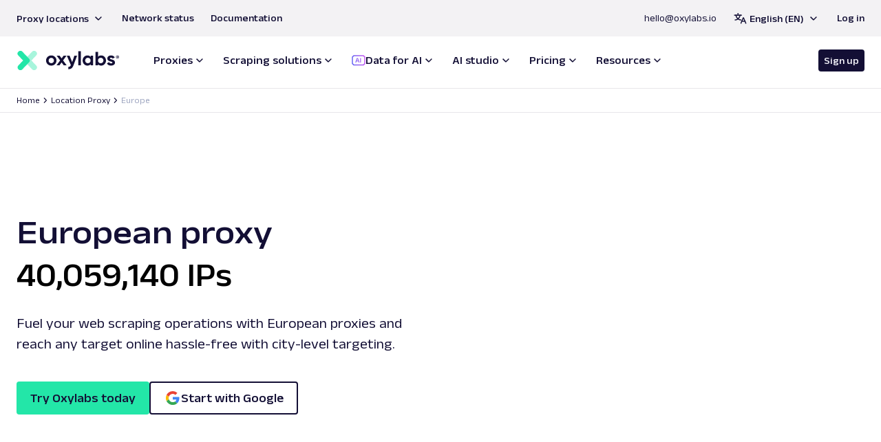

--- FILE ---
content_type: text/html; charset=utf-8
request_url: https://oxylabs.io/location-proxy/europe
body_size: 88047
content:
<!DOCTYPE html><html lang="en"><head><meta charSet="utf-8" data-next-head=""/><meta name="viewport" content="width=device-width" data-next-head=""/><title data-next-head="">Buy Europe Proxy Servers from $2.75/IP</title><meta name="description" content="Find one of the fastest EU proxy servers with city-level targeting and scrape challenging targets at any scale. Forget IP blocks with Oxylabs EU proxies!" data-next-head=""/><meta property="og:title" content="Buy Europe Proxy Servers from $2.75/IP" data-next-head=""/><meta property="og:description" content="Find one of the fastest EU proxy servers with city-level targeting and scrape challenging targets at any scale. Forget IP blocks with Oxylabs EU proxies!" data-next-head=""/><meta property="og:image" content="https://images.prismic.io/oxylabs-web/ZpCCqB5LeNNTxFBq_7427c723-35f4-41c4-a38a-a235bb6d58b3_og-image.png?auto=format,compress" data-next-head=""/><meta property="og:type" content="website" data-next-head=""/><meta name="twitter:image" content="https://images.prismic.io/oxylabs-web/ZpCCqB5LeNNTxFBq_7427c723-35f4-41c4-a38a-a235bb6d58b3_og-image.png?auto=format,compress" data-next-head=""/><meta name="twitter:card" content="summary" data-next-head=""/><meta name="twitter:site" content="https://oxylabs.io/location-proxy/europe" data-next-head=""/><meta property="og:url" content="https://oxylabs.io/location-proxy/europe" data-next-head=""/><link rel="canonical" href="https://oxylabs.io/location-proxy/europe" data-next-head=""/><link rel="alternate" href="https://oxylabs.io/location-proxy/europe" hrefLang="x-default" data-next-head=""/><link rel="preconnect" href="https://www.googletagmanager.com" crossorigin="anonymous"/><link rel="preconnect" href="https://www.clarity.ms" crossorigin="anonymous"/><link rel="icon" type="image/png" href="/favicon-96x96.png" sizes="96x96"/><link rel="icon" type="image/svg+xml" href="/favicon.svg"/><link rel="shortcut icon" href="/favicon.ico"/><link rel="apple-touch-icon" sizes="180x180" href="/apple-touch-icon.png"/><link rel="manifest" href="/site.webmanifest"/><link rel="preload" href="/_next/static/media/aa72914f199d564f-s.p.woff2" as="font" type="font/woff2" crossorigin="anonymous" data-next-font="size-adjust"/><link rel="preload" href="/_next/static/media/739c2d8941231bb4-s.p.woff2" as="font" type="font/woff2" crossorigin="anonymous" data-next-font="size-adjust"/><link rel="preload" href="/_next/static/css/555600d93aec8937.css" as="style"/><link rel="stylesheet" href="/_next/static/css/555600d93aec8937.css" data-n-g=""/><link rel="preload" href="/_next/static/css/a70231f0f18b20cc.css" as="style"/><link rel="stylesheet" href="/_next/static/css/a70231f0f18b20cc.css"/><link rel="preload" href="/_next/static/css/d9f5d5e57fbdce6e.css" as="style"/><link rel="stylesheet" href="/_next/static/css/d9f5d5e57fbdce6e.css"/><noscript data-n-css=""></noscript><script defer="" nomodule="" src="/_next/static/chunks/polyfills-42372ed130431b0a.js"></script><script defer="" src="/_next/static/chunks/1949-a71649ab343cafc4.js"></script><script defer="" src="/_next/static/chunks/120.856d98145af00a18.js"></script><script defer="" src="/_next/static/chunks/1514.821ed850a8cdce12.js"></script><script defer="" src="/_next/static/chunks/8219.61cea0532715cfc2.js"></script><script defer="" src="/_next/static/chunks/639.8a582f8dae2905bd.js"></script><script defer="" src="/_next/static/chunks/2362.bbbb740e7724653b.js"></script><script defer="" src="/_next/static/chunks/9897.9db168fc87b30339.js"></script><script defer="" src="/_next/static/chunks/9244.7d444dd546756788.js"></script><script defer="" src="/_next/static/chunks/9151.286c06930e155016.js"></script><script defer="" src="/_next/static/chunks/3805.9da0b6afcdb85d93.js"></script><script defer="" src="/_next/static/chunks/5151.b8510e0b7630fe72.js"></script><script defer="" src="/_next/static/chunks/3206.2137540731d658b4.js"></script><script defer="" src="/_next/static/chunks/7498.50318af675a54ee9.js"></script><script defer="" src="/_next/static/chunks/4207-cdea7e228398245d.js"></script><script defer="" src="/_next/static/chunks/4185.3925f4b156050b5e.js"></script><script src="/_next/static/chunks/webpack-dde7cb1a1e3178be.js" defer=""></script><script src="/_next/static/chunks/framework-1fc4b8e1c8c4a1f9.js" defer=""></script><script src="/_next/static/chunks/main-a6561280bc1af039.js" defer=""></script><script src="/_next/static/chunks/pages/_app-657fe01de9fb29c8.js" defer=""></script><script src="/_next/static/chunks/pages/location-proxy/%5B...uid%5D-7cca38c3742494aa.js" defer=""></script><script src="/_next/static/VTPVvnWlKkspI_jOnEAYm/_buildManifest.js" defer=""></script><script src="/_next/static/VTPVvnWlKkspI_jOnEAYm/_ssgManifest.js" defer=""></script><style id="__jsx-1429748392">html{font-family:'Anek Latin', 'Anek Latin Fallback'}html.modal--open{overflow:hidden}body{overflow-x:hidden!important}#contact-form-modal{display:none}#drift-widget-container{z-index:100!important}</style><style data-emotion="oxy at0t5d vx4d4y 1q2s7wz t5qeix l4yd4j r119ya fopewb ealejc 1xxvjj6 16s33yo 18mcpyp 1qlkbkh 103ygv5 1iez44k 1u9wo24 1c46388 1l3euch 9mlnf0 h2jqyu x4z903 ex4wd6 1tr7myq 95t5jy tnd3f 1qhw9hv 1f2n60n 1jpwmqa">html{line-height:1.15;-webkit-text-size-adjust:100%;}body{margin:0;}main{display:block;}h1{font-size:2em;margin:0.67em 0;}hr{box-sizing:content-box;height:0;overflow:visible;}pre{font-family:monospace,monospace;font-size:1em;}a{background-color:transparent;}abbr[title]{border-bottom:none;-webkit-text-decoration:underline;text-decoration:underline;-webkit-text-decoration:underline dotted;text-decoration:underline dotted;}b,strong{font-weight:bolder;}code,kbd,samp{font-family:monospace,monospace;font-size:1em;}small{font-size:80%;}sub,sup{font-size:75%;line-height:0;position:relative;vertical-align:baseline;}sub{bottom:-0.25em;}sup{top:-0.5em;}img{border-style:none;}button,input,optgroup,select,textarea{font-family:inherit;font-size:100%;line-height:1.15;margin:0;}button,input{overflow:visible;}button,select{text-transform:none;}button,[type="button"],[type="reset"],[type="submit"]{-webkit-appearance:button;}button::-moz-focus-inner,[type="button"]::-moz-focus-inner,[type="reset"]::-moz-focus-inner,[type="submit"]::-moz-focus-inner{border-style:none;padding:0;}button:-moz-focusring,[type="button"]:-moz-focusring,[type="reset"]:-moz-focusring,[type="submit"]:-moz-focusring{outline:1px dotted ButtonText;}fieldset{padding:0.35em 0.75em 0.625em;}legend{box-sizing:border-box;color:inherit;display:table;max-width:100%;padding:0;white-space:normal;}progress{vertical-align:baseline;}textarea{overflow:auto;}[type="checkbox"],[type="radio"]{box-sizing:border-box;padding:0;}[type="number"]::-webkit-inner-spin-button,[type="number"]::-webkit-outer-spin-button{height:auto;}[type="search"]{-webkit-appearance:textfield;outline-offset:-2px;}[type="search"]::-webkit-search-decoration{-webkit-appearance:none;}::-webkit-file-upload-button{-webkit-appearance:button;font:inherit;}details{display:block;}summary{display:-webkit-box;display:-webkit-list-item;display:-ms-list-itembox;display:list-item;}template{display:none;}[hidden]{display:none;}*{box-sizing:border-box;}html{font-size:16px;-moz-osx-font-smoothing:grayscale;-webkit-font-smoothing:antialiased;text-rendering:optimizeLegibility;-webkit-text-size-adjust:100%;-moz-text-size-adjust:100%;-ms-text-size-adjust:100%;text-size-adjust:100%;}body{background-color:#FDFFFF;height:100%;}#root{height:100%;}.superscript-custom{vertical-align:middle;font-size:50%;}strong{font-weight:550;}.skip-to-content{position:absolute;top:-40px;left:0;z-index:1000;background:#000;color:#fff;padding:0.5rem 1rem;-webkit-text-decoration:none;text-decoration:none;-webkit-clip-path:inset(50%);clip-path:inset(50%);height:1px;width:1px;overflow:hidden;-webkit-transition:top 0.3s ease,height 0.3s ease,width 0.3s ease,padding 0.3s ease;transition:top 0.3s ease,height 0.3s ease,width 0.3s ease,padding 0.3s ease;}.skip-to-content:focus{top:0;-webkit-clip-path:none;clip-path:none;height:auto;width:auto;padding:0.5rem 1rem;outline:2px solid #fff;}#embedded-messaging{position:relative;bottom:1px;}.oxy-vx4d4y{padding:5rem 0;background-color:inherit;max-width:inherit;max-width:48rem;width:100%;margin:3rem auto;padding:0;}@media (max-width:959.95px){.oxy-vx4d4y{padding:3rem 0;}}.oxy-vx4d4y h2:first-of-type,.oxy-vx4d4y h3:first-of-type,.oxy-vx4d4y h4:first-of-type{margin-top:0;}@media (max-width:959.95px){.oxy-vx4d4y{padding:0rem 1rem;margin:1.5rem auto;}.oxy-vx4d4y.oxy-vx4d4y *{word-break:break-word;}}.oxy-1q2s7wz{padding:5rem 0;background-color:#ffffff;max-width:inherit;padding:5rem 0rem 5rem;}@media (max-width:959.95px){.oxy-1q2s7wz{padding:3rem 0;}}@media (max-width:959.95px){.oxy-1q2s7wz{padding:3rem 0rem 3rem;}}.oxy-t5qeix{margin:0 auto;width:100%;max-width:83.25rem;padding:0 1.5rem;}@media (max-width:959.95px){.oxy-t5qeix{padding:0 1rem;}}.oxy-l4yd4j{display:grid;max-width:80.25rem;margin:0 auto;grid-template-columns:repeat(
    auto-fit,minmax(18.75rem,1fr)
  );grid-gap:1.5rem;}@media (max-width:1279.95px){.oxy-l4yd4j{grid-template-columns:repeat(2,1fr);}}@media (max-width:599.95px){.oxy-l4yd4j{grid-template-columns:1fr;}}.oxy-r119ya{border-radius:25px;background-color:#ffffff;display:-webkit-box;display:-webkit-flex;display:-ms-flexbox;display:flex;-webkit-box-pack:justify;-webkit-justify-content:space-between;justify-content:space-between;-webkit-flex-direction:column;-ms-flex-direction:column;flex-direction:column;padding:1.5rem 1.5rem 2rem;position:relative;border-width:0.125rem;border-color:#ffffff;border-style:solid;box-shadow:0px 20px 50px -10px rgba(19, 15, 53, 0.1);}@media (max-width:599.95px){.oxy-r119ya{padding:1.5rem;border-radius:10px;}}.oxy-fopewb{display:-webkit-box;display:-webkit-flex;display:-ms-flexbox;display:flex;-webkit-align-items:center;-webkit-box-align:center;-ms-flex-align:center;align-items:center;margin-bottom:0.5rem;min-height:3.75rem;gap:0.5rem;}.oxy-fopewb p{font-weight:550;font-size:1.25rem;}@media (max-width:599.95px){.oxy-fopewb{min-height:auto;margin-bottom:1rem;}}.oxy-ealejc{width:2rem;height:2rem;-webkit-flex-shrink:0;-ms-flex-negative:0;flex-shrink:0;}.oxy-ealejc img{width:100%;height:100%;}.oxy-1xxvjj6>ul>li>svg{color:#7e0eff;}.oxy-16s33yo{margin-top:2rem;padding:0.5rem 1rem;background-color:#f5f6fa;display:grid;grid-gap:0.25rem;border-radius:5px;}@media (max-width:599.95px){.oxy-16s33yo{margin-top:1.5rem;}}.oxy-18mcpyp{margin-top:3rem;}@media (max-width:599.95px){.oxy-18mcpyp{margin-top:2rem;}}.oxy-1qlkbkh{display:-webkit-box;display:-webkit-flex;display:-ms-flexbox;display:flex;-webkit-box-pack:justify;-webkit-justify-content:space-between;justify-content:space-between;-webkit-align-items:center;-webkit-box-align:center;-ms-flex-align:center;align-items:center;}.oxy-103ygv5{box-shadow:none;border:1px solid;cursor:pointer;font-weight:550;outline:none;text-transform:none;text-align:center;transition-property:color,background-color;transition-duration:0.1s;transition-timing-function:linear;width:100%;background:transparent;color:#130f35;border:1px solid #130f35;line-height:1.5;padding:0.6563rem 0.75rem;font-size:0.875rem;border-radius:0.25rem;margin-top:16px;}.oxy-103ygv5:focus-visible{outline:2px solid #23e6a8;outline-offset:2px;}.oxy-103ygv5:disabled{opacity:0.6;cursor:not-allowed;}.oxy-103ygv5 svg *{transition-duration:0.1s;}.oxy-103ygv5 svg *:not([fill='none'])[fill],.oxy-103ygv5 svg *:not([fill]):not([stroke]){fill:#130f35;}.oxy-103ygv5 svg *:not([stroke='none'])[stroke]{stroke:#130f35;}.oxy-103ygv5:hover{background:#130f35;color:#FFFFFF;}.oxy-103ygv5:hover svg *{transition-duration:0.1s;}.oxy-103ygv5:hover svg *:not([fill='none'])[fill],.oxy-103ygv5:hover svg *:not([fill]):not([stroke]){fill:#FFFFFF;}.oxy-103ygv5:hover svg *:not([stroke='none'])[stroke]{stroke:#FFFFFF;}.oxy-1iez44k>ul>li>svg{color:#0074f4;}.oxy-1u9wo24{padding:5rem 0;background-color:inherit;max-width:inherit;}@media (max-width:959.95px){.oxy-1u9wo24{padding:3rem 0;}}.oxy-1c46388{margin-bottom:4rem;}.oxy-1c46388.oxy-1c46388 *{text-align:center;}@media (max-width:959.95px){.oxy-1c46388{margin-bottom:2rem;}}.oxy-9mlnf0{display:-webkit-box;display:-webkit-flex;display:-ms-flexbox;display:flex;-webkit-flex-direction:column;-ms-flex-direction:column;flex-direction:column;gap:1rem;max-width:30.9375rem;}@media (max-width:1279.95px){.oxy-9mlnf0{margin:0 auto;}}@media (max-width:959.95px){.oxy-9mlnf0{margin-bottom:2rem;}.oxy-9mlnf0.oxy-9mlnf0 *{text-align:center;}}.oxy-h2jqyu{display:-webkit-box;display:-webkit-flex;display:-ms-flexbox;display:flex;-webkit-align-items:center;-webkit-box-align:center;-ms-flex-align:center;align-items:center;height:100%;}@media (max-width:959.95px){.oxy-h2jqyu{-webkit-flex-direction:column;-ms-flex-direction:column;flex-direction:column;padding:1rem 0.5rem;border:#d5d8e1;border-radius:25px;}.oxy-h2jqyu.oxy-h2jqyu *{-webkit-align-self:center;-ms-flex-item-align:center;align-self:center;}}.oxy-x4z903{max-height:3rem;max-width:3rem;width:100%;height:100%;border-radius:50%;box-shadow:0 14px 14px -7px rgba(0,0,0,0.15);margin-right:1rem;}@media (max-width:959.95px){.oxy-x4z903{margin:0 0 0.5rem;}}.oxy-ex4wd6{display:-webkit-box;display:-webkit-flex;display:-ms-flexbox;display:flex;-webkit-flex-direction:column;-ms-flex-direction:column;flex-direction:column;}@media (max-width:959.95px){.oxy-1tr7myq{text-align:center;}}.oxy-95t5jy{padding:0;background:transparent;}.oxy-tnd3f{padding:5rem 0;background-color:inherit;max-width:inherit;}@media (max-width:959.95px){.oxy-tnd3f{padding:3rem 0;}@media screen and (min-width: 0px){.oxy-tnd3f{padding-bottom:48px;}}@media screen and (min-width: 960px){.oxy-tnd3f{padding-bottom:96px;}}}@media screen and (min-width: 0px){.oxy-tnd3f{padding-bottom:48px;}}@media screen and (min-width: 960px){.oxy-tnd3f{padding-bottom:96px;}}.oxy-1qhw9hv{margin:0 auto;width:100%;max-width:83.25rem;padding:0 1.5rem;padding:0;}@media (max-width:959.95px){.oxy-1qhw9hv{padding:0 1rem;}}@media screen and (min-width: 0px){.oxy-1qhw9hv{padding:16px;}}.oxy-1f2n60n{display:-webkit-box;display:-webkit-flex;display:-ms-flexbox;display:flex;-webkit-flex-direction:column;-ms-flex-direction:column;flex-direction:column;-webkit-align-items:center;-webkit-box-align:center;-ms-flex-align:center;align-items:center;margin:0 auto;max-width:48rem;}.oxy-1jpwmqa{margin-bottom:4rem;}.oxy-1jpwmqa.oxy-1jpwmqa *{text-align:center;}@media (max-width:1279.95px){.oxy-1jpwmqa{margin-bottom:2rem;}}</style></head><body><div id="__next"><button class="skip-to-content">Skip to main content</button><div class="jsx-1429748392 __variable_5899e0"><header id="navigation" class="navigation-md:hidden fixed top-0 z-20 w-full transition-[background-color,box-shadow] duration-200 ease-out pt-0"><nav class="light sticky top-0 z-10 flex h-[60px] items-center justify-between gap-2 bg-section-default px-md py-sm"><a href="/" class="no-underline" aria-label="Go to homepage"><svg width="218" height="42" xmlns="http://www.w3.org/2000/svg" class="h-[22px] w-[114px] fill-current text-default md:h-[28.5px] md:w-[151px]" viewBox="0 0 218 42"><g fill="none" fill-rule="evenodd"><path d="M11.842 21L1.621 10.094a5.981 5.981 0 01.267-8.455l.026-.025a6.044 6.044 0 018.516.291l14.058 15.002a5.983 5.983 0 010 8.187l-14.058 15a6.044 6.044 0 01-8.516.292 5.981 5.981 0 01-.293-8.48L11.842 21z" fill="#23E6A8"></path><path d="M29.59 21l10.223-10.906a5.982 5.982 0 00-.268-8.455l-.026-.025a6.044 6.044 0 00-8.517.291L16.945 16.907a5.982 5.982 0 000 8.187l14.057 15a6.044 6.044 0 008.517.292 5.981 5.981 0 00.317-8.453l-.023-.027L29.59 21z" fill-opacity="0.4" fill="#23E6A8"></path><path d="M197.703 16.509c0 .56.372 1.016 1.118 1.368.744.35 1.65.66 2.718.925 1.088.273 2.158.61 3.205 1.01 1.069.408 1.974 1.087 2.72 2.042.744.954 1.117 2.146 1.117 3.577 0 2.16-.808 3.823-2.424 4.988-1.617 1.164-3.633 1.746-6.05 1.746-4.33 0-7.28-1.668-8.854-5.008l4.722-2.652c.617 1.824 1.995 2.736 4.132 2.736 1.94 0 2.91-.603 2.91-1.81 0-.561-.374-1.017-1.119-1.368-.745-.35-1.651-.666-2.719-.947a28.279 28.279 0 01-3.205-1.052 6.565 6.565 0 01-2.718-2c-.746-.91-1.118-2.054-1.118-3.43 0-2.076.766-3.71 2.297-4.902 1.533-1.194 3.437-1.79 5.714-1.79 1.714 0 3.275.386 4.68 1.158 1.405.772 2.515 1.873 3.33 3.304l-4.638 2.525c-.674-1.431-1.799-2.146-3.372-2.146-.703 0-1.286.154-1.75.462-.464.309-.696.73-.696 1.264zm-23.864 8.837c1.097 1.096 2.488 1.643 4.174 1.643 1.688 0 3.085-.555 4.196-1.663 1.11-1.108 1.664-2.532 1.664-4.272 0-1.74-.554-3.164-1.664-4.273-1.11-1.108-2.509-1.662-4.196-1.662-1.686 0-3.077.554-4.174 1.663-1.096 1.108-1.644 2.532-1.644 4.272 0 1.74.548 3.17 1.644 4.292zm5.186-15.403c2.84 0 5.264 1.072 7.273 3.22 2.01 2.146 3.015 4.777 3.015 7.891 0 3.115-1.005 5.745-3.015 7.892-2.009 2.146-4.434 3.22-7.273 3.22-2.951 0-5.227-1.025-6.83-3.073v2.484h-5.439V2.114h5.439v10.9c1.602-2.048 3.88-3.071 6.83-3.071zM146.35 25.346c1.096 1.096 2.487 1.643 4.174 1.643 1.686 0 3.084-.555 4.194-1.663 1.111-1.108 1.666-2.532 1.666-4.272 0-1.74-.555-3.164-1.665-4.273-1.11-1.108-2.509-1.662-4.195-1.662-1.687 0-3.078.554-4.174 1.663-1.096 1.108-1.645 2.532-1.645 4.272 0 1.74.549 3.17 1.645 4.292zm10.034-14.814h5.44v21.045h-5.44v-2.484c-1.63 2.048-3.921 3.072-6.872 3.072-2.812 0-5.221-1.073-7.23-3.22-2.011-2.146-3.016-4.776-3.016-7.89 0-3.115 1.005-5.746 3.015-7.893 2.009-2.146 4.42-3.22 7.23-3.22 2.952 0 5.243 1.024 6.873 3.073v-2.483zM129.95 31.576h5.438V.851h-5.438v30.725zm-8.39-21.044h5.818l-7.673 21.045c-1.098 3.03-2.551 5.226-4.365 6.586-1.812 1.36-4.068 1.971-6.767 1.83v-5.05c1.462.028 2.621-.281 3.478-.925.857-.646 1.54-1.684 2.046-3.116l-8.644-20.37h5.946l5.48 14.142 4.68-14.142zm-16.444 21.045h-6.283l-4.552-6.399-4.596 6.399H83.4l7.716-10.733-7.378-10.312h6.282l4.259 5.935 4.258-5.935h6.24L97.399 20.8l7.716 10.776zm-37.06-6.356c1.096 1.093 2.46 1.641 4.09 1.641s2.993-.548 4.09-1.641c1.096-1.094 1.644-2.483 1.644-4.167 0-1.683-.548-3.072-1.645-4.167-1.096-1.094-2.46-1.642-4.09-1.642s-2.986.548-4.068 1.642c-1.083 1.095-1.623 2.484-1.623 4.167 0 1.684.534 3.073 1.602 4.166v.001zm12.016 3.746c-2.165 2.132-4.806 3.198-7.927 3.198-3.12 0-5.755-1.073-7.905-3.22-2.15-2.146-3.225-4.776-3.225-7.89 0-3.115 1.075-5.746 3.225-7.893 2.15-2.147 4.785-3.22 7.905-3.22s5.762 1.073 7.927 3.22c2.165 2.147 3.246 4.778 3.246 7.892 0 3.115-1.081 5.752-3.246 7.912zM213.95 13.377h-.49v-.927h.49c.6 0 .6.342.6.455 0 .116 0 .472-.6.472m1.26-.473c0-.687-.483-1.114-1.26-1.114h-1.149v3.115h.66v-.868h.49c.03 0 .06 0 .091-.002l.635.87h.817l-.774-1.06c.316-.198.49-.53.49-.94m-1.238 2.91a2.47 2.47 0 01-2.467-2.468 2.47 2.47 0 012.467-2.467 2.47 2.47 0 012.469 2.467 2.47 2.47 0 01-2.469 2.469m0-5.874a3.409 3.409 0 00-3.404 3.405 3.409 3.409 0 003.404 3.406 3.409 3.409 0 003.406-3.406 3.41 3.41 0 00-3.406-3.405" fill="currentColor"></path></g></svg></a><div class="flex items-center justify-center"><button class="font-width-normal rounded-base box-border inline-flex cursor-pointer items-center justify-center font-bold no-underline transition-colors duration-100 ease-linear text-sm leading-none gap-[--size-1] bg-button-secondary text-button-reverse hover:bg-button-hover-secondary focus-visible:outline focus-visible:outline-button-focus focus-visible:outline-2 focus-visible:outline-offset-1 px-[--size-2] py-[--size-1] h-8 mr-[10px] xs:h-auto xs:py-[--size-2] sm:h-8" data-test="nav-cta-1" data-button-name="Header-Sign up" action="Redirect to Registration (Pricing)">Sign up</button><button type="button" class="relative grid h-[--size-8] w-[--size-8] cursor-pointer place-content-center rounded-base bg-card-neutral p-1 focus:outline-none focus:ring-2 focus:ring-blue-500 focus:ring-offset-2" aria-label="Open navigation menu" aria-expanded="false"><div class="absolute bg-inverse w-[--size-5] h-[--size-0_5] rounded-sm transition-[background-color,transform] duration-150 ease-out origin-center top-1/2 left-1/2 -translate-x-1/2 -translate-y-1/2 translate-y-[3px]"></div><div class="absolute bg-inverse w-[--size-5] h-[--size-0_5] rounded-sm transition-[background-color,transform] duration-150 ease-out origin-center top-1/2 left-1/2 -translate-x-1/2 -translate-y-1/2 translate-y-[-3px]"></div></button></div></nav></header><header data-testid="navigation" class="fixed z-20 w-full xs:hidden navigation-md:block light transition-top duration-200 ease-out top-0"><div class="absolute left-0 top-0 flex w-full justify-center bg-header-top text-default" data-testid="sub-navbar"><div class="flex w-full max-w-[1332px] items-center justify-between px-section-default py-sm"><div class="grid grid-flow-col items-center gap-md"><div class="relative flex cursor-pointer items-center" data-test="navigation-locations-selector" role="button" tabindex="0"><button class="font-width-normal rounded-base box-border inline-flex cursor-pointer items-center justify-center font-bold no-underline transition-colors duration-100 ease-linear text-sm leading-none gap-[--size-1] hover:text-inline-button-neutral bg-transparent focus-visible:outline focus-visible:outline-button-focus focus-visible:outline-2 focus-visible:outline-offset-1 h-[20px] text-default" aria-expanded="false" aria-label="Select Proxy Location" aria-haspopup="menu">Proxy locations<svg viewBox="0 0 49 49" fill="none" xmlns="http://www.w3.org/2000/svg" class="h-[--size-5] ml-1 text-current transition-transform duration-150"><path fill-rule="evenodd" clip-rule="evenodd" d="M14.8168 17.1545L24.4168 26.7545L34.0168 17.1545L36.5624 19.7001L25.6896 30.5729H23.144L12.2712 19.7001L14.8168 17.1545Z" fill="currentColor"></path></svg></button><div class="absolute top-xl z-30 left-0 hidden" data-testid="navigation-locations-selector"><div class="relative rounded-md border border-default bg-light"><div class="absolute left-1/4 top-[-15px] -translate-x-1/2"><div class="h-0 w-0 border-b-[14px] border-l-[10px] border-r-[12px] border-transparent border-b-default"></div><div class="-mt-3 h-0 w-0 border-b-[14px] border-l-[10px] border-r-[12px] border-transparent border-b-white"></div></div><div class="light relative flex min-w-[172px] cursor-pointer justify-between px-4 py-2 hover:bg-card-hover" data-testid="dropdown-item" role="menuitem" aria-haspopup="menu" aria-expanded="false" tabindex="0"><p class="font-width-normal text-xs text-default font-bold">Europe</p><svg viewBox="0 0 49 49" fill="none" xmlns="http://www.w3.org/2000/svg" class="text-default h-[--size-5]"><path fill-rule="evenodd" clip-rule="evenodd" d="M16.7375 34.1001L26.3375 24.5001L16.7375 14.9001L19.2831 12.3545L30.1559 23.2273V25.7729L19.2831 36.6457L16.7375 34.1001Z" fill="currentColor"></path></svg></div><div class="light relative flex min-w-[172px] cursor-pointer justify-between px-4 py-2 hover:bg-card-hover" data-testid="dropdown-item" role="menuitem" aria-haspopup="menu" aria-expanded="false" tabindex="0"><p class="font-width-normal text-xs text-default font-bold">North America</p><svg viewBox="0 0 49 49" fill="none" xmlns="http://www.w3.org/2000/svg" class="text-default h-[--size-5]"><path fill-rule="evenodd" clip-rule="evenodd" d="M16.7375 34.1001L26.3375 24.5001L16.7375 14.9001L19.2831 12.3545L30.1559 23.2273V25.7729L19.2831 36.6457L16.7375 34.1001Z" fill="currentColor"></path></svg></div><div class="light relative flex min-w-[172px] cursor-pointer justify-between px-4 py-2 hover:bg-card-hover" data-testid="dropdown-item" role="menuitem" aria-haspopup="menu" aria-expanded="false" tabindex="0"><p class="font-width-normal text-xs text-default font-bold">South America</p><svg viewBox="0 0 49 49" fill="none" xmlns="http://www.w3.org/2000/svg" class="text-default h-[--size-5]"><path fill-rule="evenodd" clip-rule="evenodd" d="M16.7375 34.1001L26.3375 24.5001L16.7375 14.9001L19.2831 12.3545L30.1559 23.2273V25.7729L19.2831 36.6457L16.7375 34.1001Z" fill="currentColor"></path></svg></div><div class="light relative flex min-w-[172px] cursor-pointer justify-between px-4 py-2 hover:bg-card-hover" data-testid="dropdown-item" role="menuitem" aria-haspopup="menu" aria-expanded="false" tabindex="0"><p class="font-width-normal text-xs text-default font-bold">Asia</p><svg viewBox="0 0 49 49" fill="none" xmlns="http://www.w3.org/2000/svg" class="text-default h-[--size-5]"><path fill-rule="evenodd" clip-rule="evenodd" d="M16.7375 34.1001L26.3375 24.5001L16.7375 14.9001L19.2831 12.3545L30.1559 23.2273V25.7729L19.2831 36.6457L16.7375 34.1001Z" fill="currentColor"></path></svg></div><div class="light relative flex min-w-[172px] cursor-pointer justify-between px-4 py-2 hover:bg-card-hover" data-testid="dropdown-item" role="menuitem" aria-haspopup="menu" aria-expanded="false" tabindex="0"><p class="font-width-normal text-xs text-default font-bold">Africa</p><svg viewBox="0 0 49 49" fill="none" xmlns="http://www.w3.org/2000/svg" class="text-default h-[--size-5]"><path fill-rule="evenodd" clip-rule="evenodd" d="M16.7375 34.1001L26.3375 24.5001L16.7375 14.9001L19.2831 12.3545L30.1559 23.2273V25.7729L19.2831 36.6457L16.7375 34.1001Z" fill="currentColor"></path></svg></div><div class="light relative flex min-w-[172px] cursor-pointer justify-between px-4 py-2 hover:bg-card-hover" data-testid="dropdown-item" role="menuitem" aria-haspopup="menu" aria-expanded="false" tabindex="0"><p class="font-width-normal text-xs text-default font-bold">Oceania</p><svg viewBox="0 0 49 49" fill="none" xmlns="http://www.w3.org/2000/svg" class="text-default h-[--size-5]"><path fill-rule="evenodd" clip-rule="evenodd" d="M16.7375 34.1001L26.3375 24.5001L16.7375 14.9001L19.2831 12.3545L30.1559 23.2273V25.7729L19.2831 36.6457L16.7375 34.1001Z" fill="currentColor"></path></svg></div><a href="/location-proxy" class="light flex min-w-[172px] rounded-b-md p-sm no-underline hover:bg-card-hover border-t"><p class="font-width-normal text-xs font-bold text-default">See all locations</p><svg viewBox="0 0 49 49" fill="none" xmlns="http://www.w3.org/2000/svg" class="text-default h-[--size-5] ml-2 fill-current"><path fill-rule="evenodd" clip-rule="evenodd" d="M28.8044 34.7002L38.4044 25.1002L28.8044 15.5002L31.35 12.9546L42.2228 23.8274V26.373L31.35 37.2458L28.8044 34.7002Z" fill="currentColor"></path><path fill-rule="evenodd" clip-rule="evenodd" d="M6.75 23.3002L41.55 23.3002V26.9002L6.75 26.9002L6.75 23.3002Z" fill="currentColor"></path></svg></a></div></div></div><a href="https://uptime.oxylabs.io/" target="_blank" class="text-xs no-underline hover:text-inline-button-neutral" rel="noopener noreferrer" data-test="navigation-network" data-menu-clicks="Header-Network status"><p class="font-width-normal text-sm text-default font-bold hover:text-inline-button-neutral">Network status</p></a><a href="https://developers.oxylabs.io/" target="_blank" class="text-xs no-underline hover:text-inline-button-neutral" rel="noopener noreferrer" data-test="navigation-documentation" data-menu-clicks="Header-Documentation"><p class="font-width-normal text-sm text-default font-bold hover:text-inline-button-neutral">Documentation</p></a></div><div class="grid grid-flow-col items-center gap-md"><a href="mailto:hello@oxylabs.io" class="flex items-center text-xs no-underline" data-test="navigation-mail" data-menu-clicks="Header-hello@oxylabs.io"><p class="font-width-normal text-sm text-default hover:text-inline-button-neutral">hello@oxylabs.io</p></a><div class="flex items-center" data-test="navigation-lang-selector-wrapper"><svg viewBox="0 0 49 49" fill="none" xmlns="http://www.w3.org/2000/svg" class="h-[--size-5] mr-1 fill-current text-default"><path fill-rule="evenodd" clip-rule="evenodd" d="M3.91675 10.7H31.5167V14.3H3.91675V10.7Z" fill="currentColor"></path><path fill-rule="evenodd" clip-rule="evenodd" d="M12.3167 10.7V12.5C12.3167 14.9238 13.8503 18.7204 16.675 21.9688C19.4684 25.1812 23.2135 27.5 27.3167 27.5H29.1167V31.0999H27.3167C21.82 31.0999 17.165 28.0187 13.9585 24.3311C10.7832 20.6795 8.71675 16.0761 8.71675 12.5V10.7H12.3167Z" fill="currentColor"></path><path fill-rule="evenodd" clip-rule="evenodd" d="M23.1167 10.7V12.5C23.1167 14.9238 21.5832 18.7204 18.7585 21.9688C15.965 25.1812 12.22 27.5 8.11675 27.5H6.31675V31.0999H8.11675C13.6135 31.0999 18.2684 28.0187 21.475 24.3311C24.6503 20.6795 26.7167 16.0761 26.7167 12.5V10.7H23.1167Z" fill="currentColor"></path><path fill-rule="evenodd" clip-rule="evenodd" d="M19.5167 4.69995V14.3H15.9167V4.69995H19.5167Z" fill="currentColor"></path><path fill-rule="evenodd" clip-rule="evenodd" d="M30.3167 40.4765V43.0999H26.7167V40.0999L26.8677 39.3785L35.2677 20.1785H38.5658L46.9658 39.3785L47.1167 40.0999V43.0999H43.5168V40.4765L36.9167 25.3908L30.3167 40.4765Z" fill="currentColor"></path><path fill-rule="evenodd" clip-rule="evenodd" d="M30.3167 32.2999H43.5168V35.9H30.3167V32.2999Z" fill="currentColor"></path></svg><div class="relative flex cursor-pointer items-center" data-test="navigation-lang-selector" role="button" tabindex="0"><button class="font-width-normal rounded-base box-border inline-flex cursor-pointer items-center justify-center font-bold no-underline transition-colors duration-100 ease-linear text-sm leading-none gap-[--size-1] hover:text-inline-button-neutral bg-transparent focus-visible:outline focus-visible:outline-button-focus focus-visible:outline-2 focus-visible:outline-offset-1 h-[20px] text-default" aria-expanded="false" aria-label="Select Proxy Location" aria-haspopup="menu">English (EN)<svg viewBox="0 0 49 49" fill="none" xmlns="http://www.w3.org/2000/svg" class="h-[--size-5] ml-1 text-current transition-transform duration-150"><path fill-rule="evenodd" clip-rule="evenodd" d="M14.8168 17.1545L24.4168 26.7545L34.0168 17.1545L36.5624 19.7001L25.6896 30.5729H23.144L12.2712 19.7001L14.8168 17.1545Z" fill="currentColor"></path></svg></button><div class="absolute top-xl z-30 left-0 hidden" data-testid="navigation-lang-selector"><div class="relative rounded-md border border-default bg-light"><div class="absolute left-1/4 top-[-15px] -translate-x-1/2"><div class="h-0 w-0 border-b-[14px] border-l-[10px] border-r-[12px] border-transparent border-b-default"></div><div class="-mt-3 h-0 w-0 border-b-[14px] border-l-[10px] border-r-[12px] border-transparent border-b-white"></div></div><a href="/" class="light flex min-w-[172px] rounded-b-md p-sm no-underline hover:bg-card-hover "><p class="font-width-normal text-xs font-bold text-default">English</p></a><a href="https://oxylabs.cn" class="light flex min-w-[172px] rounded-b-md p-sm no-underline hover:bg-card-hover "><p class="font-width-normal text-xs font-bold text-default">中文</p></a></div></div></div></div><a href="https://dashboard.oxylabs.io" class="text-xs no-underline hover:text-inline-button-neutral" data-test="navigation-log-in" data-menu-clicks="Header-Log in"><p class="font-width-normal text-sm text-default font-bold hover:text-inline-button-neutral">Log in</p></a></div></div></div><nav data-testid="navbar" class="mx-auto mt-[48px] flex max-w-[1332px] items-center justify-between p-md"><div class="grid grid-flow-col items-center gap-[48px]"><a href="/" class="no-underline" aria-label="Go to homepage"><svg width="218" height="42" xmlns="http://www.w3.org/2000/svg" class="h-[22px] w-[114px] fill-current text-default md:h-[28.5px] md:w-[151px]" viewBox="0 0 218 42"><g fill="none" fill-rule="evenodd"><path d="M11.842 21L1.621 10.094a5.981 5.981 0 01.267-8.455l.026-.025a6.044 6.044 0 018.516.291l14.058 15.002a5.983 5.983 0 010 8.187l-14.058 15a6.044 6.044 0 01-8.516.292 5.981 5.981 0 01-.293-8.48L11.842 21z" fill="#23E6A8"></path><path d="M29.59 21l10.223-10.906a5.982 5.982 0 00-.268-8.455l-.026-.025a6.044 6.044 0 00-8.517.291L16.945 16.907a5.982 5.982 0 000 8.187l14.057 15a6.044 6.044 0 008.517.292 5.981 5.981 0 00.317-8.453l-.023-.027L29.59 21z" fill-opacity="0.4" fill="#23E6A8"></path><path d="M197.703 16.509c0 .56.372 1.016 1.118 1.368.744.35 1.65.66 2.718.925 1.088.273 2.158.61 3.205 1.01 1.069.408 1.974 1.087 2.72 2.042.744.954 1.117 2.146 1.117 3.577 0 2.16-.808 3.823-2.424 4.988-1.617 1.164-3.633 1.746-6.05 1.746-4.33 0-7.28-1.668-8.854-5.008l4.722-2.652c.617 1.824 1.995 2.736 4.132 2.736 1.94 0 2.91-.603 2.91-1.81 0-.561-.374-1.017-1.119-1.368-.745-.35-1.651-.666-2.719-.947a28.279 28.279 0 01-3.205-1.052 6.565 6.565 0 01-2.718-2c-.746-.91-1.118-2.054-1.118-3.43 0-2.076.766-3.71 2.297-4.902 1.533-1.194 3.437-1.79 5.714-1.79 1.714 0 3.275.386 4.68 1.158 1.405.772 2.515 1.873 3.33 3.304l-4.638 2.525c-.674-1.431-1.799-2.146-3.372-2.146-.703 0-1.286.154-1.75.462-.464.309-.696.73-.696 1.264zm-23.864 8.837c1.097 1.096 2.488 1.643 4.174 1.643 1.688 0 3.085-.555 4.196-1.663 1.11-1.108 1.664-2.532 1.664-4.272 0-1.74-.554-3.164-1.664-4.273-1.11-1.108-2.509-1.662-4.196-1.662-1.686 0-3.077.554-4.174 1.663-1.096 1.108-1.644 2.532-1.644 4.272 0 1.74.548 3.17 1.644 4.292zm5.186-15.403c2.84 0 5.264 1.072 7.273 3.22 2.01 2.146 3.015 4.777 3.015 7.891 0 3.115-1.005 5.745-3.015 7.892-2.009 2.146-4.434 3.22-7.273 3.22-2.951 0-5.227-1.025-6.83-3.073v2.484h-5.439V2.114h5.439v10.9c1.602-2.048 3.88-3.071 6.83-3.071zM146.35 25.346c1.096 1.096 2.487 1.643 4.174 1.643 1.686 0 3.084-.555 4.194-1.663 1.111-1.108 1.666-2.532 1.666-4.272 0-1.74-.555-3.164-1.665-4.273-1.11-1.108-2.509-1.662-4.195-1.662-1.687 0-3.078.554-4.174 1.663-1.096 1.108-1.645 2.532-1.645 4.272 0 1.74.549 3.17 1.645 4.292zm10.034-14.814h5.44v21.045h-5.44v-2.484c-1.63 2.048-3.921 3.072-6.872 3.072-2.812 0-5.221-1.073-7.23-3.22-2.011-2.146-3.016-4.776-3.016-7.89 0-3.115 1.005-5.746 3.015-7.893 2.009-2.146 4.42-3.22 7.23-3.22 2.952 0 5.243 1.024 6.873 3.073v-2.483zM129.95 31.576h5.438V.851h-5.438v30.725zm-8.39-21.044h5.818l-7.673 21.045c-1.098 3.03-2.551 5.226-4.365 6.586-1.812 1.36-4.068 1.971-6.767 1.83v-5.05c1.462.028 2.621-.281 3.478-.925.857-.646 1.54-1.684 2.046-3.116l-8.644-20.37h5.946l5.48 14.142 4.68-14.142zm-16.444 21.045h-6.283l-4.552-6.399-4.596 6.399H83.4l7.716-10.733-7.378-10.312h6.282l4.259 5.935 4.258-5.935h6.24L97.399 20.8l7.716 10.776zm-37.06-6.356c1.096 1.093 2.46 1.641 4.09 1.641s2.993-.548 4.09-1.641c1.096-1.094 1.644-2.483 1.644-4.167 0-1.683-.548-3.072-1.645-4.167-1.096-1.094-2.46-1.642-4.09-1.642s-2.986.548-4.068 1.642c-1.083 1.095-1.623 2.484-1.623 4.167 0 1.684.534 3.073 1.602 4.166v.001zm12.016 3.746c-2.165 2.132-4.806 3.198-7.927 3.198-3.12 0-5.755-1.073-7.905-3.22-2.15-2.146-3.225-4.776-3.225-7.89 0-3.115 1.075-5.746 3.225-7.893 2.15-2.147 4.785-3.22 7.905-3.22s5.762 1.073 7.927 3.22c2.165 2.147 3.246 4.778 3.246 7.892 0 3.115-1.081 5.752-3.246 7.912zM213.95 13.377h-.49v-.927h.49c.6 0 .6.342.6.455 0 .116 0 .472-.6.472m1.26-.473c0-.687-.483-1.114-1.26-1.114h-1.149v3.115h.66v-.868h.49c.03 0 .06 0 .091-.002l.635.87h.817l-.774-1.06c.316-.198.49-.53.49-.94m-1.238 2.91a2.47 2.47 0 01-2.467-2.468 2.47 2.47 0 012.467-2.467 2.47 2.47 0 012.469 2.467 2.47 2.47 0 01-2.469 2.469m0-5.874a3.409 3.409 0 00-3.404 3.405 3.409 3.409 0 003.404 3.406 3.409 3.409 0 003.406-3.406 3.41 3.41 0 00-3.406-3.405" fill="currentColor"></path></g></svg></a><div class="grid grid-flow-col items-center gap-md"><div data-testid="navigation-proxies-dropdown" class="relative"><button class="font-width-normal rounded-base box-border items-center font-bold no-underline transition-colors duration-100 ease-linear gap-[--size-2] w-full justify-center text-button-default hover:text-inline-button-neutral bg-transparent focus-visible:outline focus-visible:outline-button-focus focus-visible:outline-2 focus-visible:outline-offset-1 h-auto flex cursor-pointer text-base xs:h-[57px] xs:justify-between xs:border-b xs:border-b-default xs:px-md xs:py-sm xs:leading-none navigation-md:h-[--size-8] navigation-md:gap-3xs navigation-md:border-0 navigation-md:p-0" data-menu-clicks="proxies" aria-haspopup="menu" aria-expanded="false" aria-label="Toggle Proxies dropdown"><span class="xs:flex xs:items-center xs:gap-1">Proxies</span><svg viewBox="0 0 49 49" fill="none" xmlns="http://www.w3.org/2000/svg" class="h-[--size-5] transition-transform duration-150 ease-in text-current"><path fill-rule="evenodd" clip-rule="evenodd" d="M14.8168 17.1545L24.4168 26.7545L34.0168 17.1545L36.5624 19.7001L25.6896 30.5729H23.144L12.2712 19.7001L14.8168 17.1545Z" fill="currentColor"></path></svg></button></div><div data-testid="navigation-scraper-apis-dropdown" class="relative"><button class="font-width-normal rounded-base box-border items-center font-bold no-underline transition-colors duration-100 ease-linear gap-[--size-2] w-full justify-center text-button-default hover:text-inline-button-neutral bg-transparent focus-visible:outline focus-visible:outline-button-focus focus-visible:outline-2 focus-visible:outline-offset-1 h-auto flex cursor-pointer text-base xs:h-[57px] xs:justify-between xs:border-b xs:border-b-default xs:px-md xs:py-sm xs:leading-none navigation-md:h-[--size-8] navigation-md:gap-3xs navigation-md:border-0 navigation-md:p-0" data-menu-clicks="scraping-solutions" aria-haspopup="menu" aria-expanded="false" aria-label="Toggle Scraping solutions dropdown"><span class="xs:flex xs:items-center xs:gap-1">Scraping solutions</span><svg viewBox="0 0 49 49" fill="none" xmlns="http://www.w3.org/2000/svg" class="h-[--size-5] transition-transform duration-150 ease-in text-current"><path fill-rule="evenodd" clip-rule="evenodd" d="M14.8168 17.1545L24.4168 26.7545L34.0168 17.1545L36.5624 19.7001L25.6896 30.5729H23.144L12.2712 19.7001L14.8168 17.1545Z" fill="currentColor"></path></svg></button></div><div data-testid="navigation-datasets-dropdown" class="relative"><button class="font-width-normal rounded-base box-border items-center font-bold no-underline transition-colors duration-100 ease-linear gap-[--size-2] w-full justify-center text-button-default hover:text-inline-button-neutral bg-transparent focus-visible:outline focus-visible:outline-button-focus focus-visible:outline-2 focus-visible:outline-offset-1 h-auto flex cursor-pointer text-base xs:h-[57px] xs:justify-between xs:border-b xs:border-b-default xs:px-md xs:py-sm xs:leading-none navigation-md:h-[--size-8] navigation-md:gap-3xs navigation-md:border-0 navigation-md:p-0" data-menu-clicks="data-for-ai" aria-haspopup="menu" aria-expanded="false" aria-label="Toggle Data for AI dropdown"><span class="xs:flex xs:items-center xs:gap-1"><div class="flex h-[--size-5] w-[--size-5] items-center"><img alt="" role="presentation" src="https://oxylabs-web.cdn.prismic.io/oxylabs-web/ZxiTgoF3NbkBX4SP_icon-left.svg"/></div>Data for AI</span><svg viewBox="0 0 49 49" fill="none" xmlns="http://www.w3.org/2000/svg" class="h-[--size-5] transition-transform duration-150 ease-in text-current"><path fill-rule="evenodd" clip-rule="evenodd" d="M14.8168 17.1545L24.4168 26.7545L34.0168 17.1545L36.5624 19.7001L25.6896 30.5729H23.144L12.2712 19.7001L14.8168 17.1545Z" fill="currentColor"></path></svg></button></div><div data-testid="navigation-ai-studio-dropdown" class="relative"><button class="font-width-normal rounded-base box-border items-center font-bold no-underline transition-colors duration-100 ease-linear gap-[--size-2] w-full justify-center text-button-default hover:text-inline-button-neutral bg-transparent focus-visible:outline focus-visible:outline-button-focus focus-visible:outline-2 focus-visible:outline-offset-1 h-auto flex cursor-pointer text-base xs:h-[57px] xs:justify-between xs:border-b xs:border-b-default xs:px-md xs:py-sm xs:leading-none navigation-md:h-[--size-8] navigation-md:gap-3xs navigation-md:border-0 navigation-md:p-0" data-menu-clicks="ai-studio" aria-haspopup="menu" aria-expanded="false" aria-label="Toggle AI studio dropdown"><span class="xs:flex xs:items-center xs:gap-1">AI studio</span><svg viewBox="0 0 49 49" fill="none" xmlns="http://www.w3.org/2000/svg" class="h-[--size-5] transition-transform duration-150 ease-in text-current"><path fill-rule="evenodd" clip-rule="evenodd" d="M14.8168 17.1545L24.4168 26.7545L34.0168 17.1545L36.5624 19.7001L25.6896 30.5729H23.144L12.2712 19.7001L14.8168 17.1545Z" fill="currentColor"></path></svg></button></div><div data-testid="navigation-pricing-dropdown" class="relative"><button class="font-width-normal rounded-base box-border items-center font-bold no-underline transition-colors duration-100 ease-linear gap-[--size-2] w-full justify-center text-button-default hover:text-inline-button-neutral bg-transparent focus-visible:outline focus-visible:outline-button-focus focus-visible:outline-2 focus-visible:outline-offset-1 h-auto flex cursor-pointer text-base xs:h-[57px] xs:justify-between xs:border-b xs:border-b-default xs:px-md xs:py-sm xs:leading-none navigation-md:h-[--size-8] navigation-md:gap-3xs navigation-md:border-0 navigation-md:p-0" data-menu-clicks="pricing" aria-haspopup="menu" aria-expanded="false" aria-label="Toggle Pricing dropdown"><span class="xs:flex xs:items-center xs:gap-1">Pricing</span><svg viewBox="0 0 49 49" fill="none" xmlns="http://www.w3.org/2000/svg" class="h-[--size-5] transition-transform duration-150 ease-in text-current"><path fill-rule="evenodd" clip-rule="evenodd" d="M14.8168 17.1545L24.4168 26.7545L34.0168 17.1545L36.5624 19.7001L25.6896 30.5729H23.144L12.2712 19.7001L14.8168 17.1545Z" fill="currentColor"></path></svg></button></div><div data-testid="navigation-resources-dropdown" class="relative"><button class="font-width-normal rounded-base box-border items-center font-bold no-underline transition-colors duration-100 ease-linear gap-[--size-2] w-full justify-center text-button-default hover:text-inline-button-neutral bg-transparent focus-visible:outline focus-visible:outline-button-focus focus-visible:outline-2 focus-visible:outline-offset-1 h-auto flex cursor-pointer text-base xs:h-[57px] xs:justify-between xs:border-b xs:border-b-default xs:px-md xs:py-sm xs:leading-none navigation-md:h-[--size-8] navigation-md:gap-3xs navigation-md:border-0 navigation-md:p-0" data-menu-clicks="resources" aria-haspopup="menu" aria-expanded="false" aria-label="Toggle Resources dropdown"><span class="xs:flex xs:items-center xs:gap-1">Resources</span><svg viewBox="0 0 49 49" fill="none" xmlns="http://www.w3.org/2000/svg" class="h-[--size-5] transition-transform duration-150 ease-in text-current"><path fill-rule="evenodd" clip-rule="evenodd" d="M14.8168 17.1545L24.4168 26.7545L34.0168 17.1545L36.5624 19.7001L25.6896 30.5729H23.144L12.2712 19.7001L14.8168 17.1545Z" fill="currentColor"></path></svg></button></div></div></div><div class="flex shrink-0 items-center gap-2xs"><button class="font-width-normal rounded-base box-border inline-flex cursor-pointer items-center justify-center font-bold no-underline transition-colors duration-100 ease-linear text-sm leading-none gap-[--size-1] bg-button-secondary text-button-reverse hover:bg-button-hover-secondary focus-visible:outline focus-visible:outline-button-focus focus-visible:outline-2 focus-visible:outline-offset-1 px-[--size-2] py-[--size-1] h-8" data-test="nav-cta-1" data-button-name="Header-Sign up" action="Redirect to Registration (Pricing)">Sign up</button></div></nav></header><div class="light absolute top-[60px] z-10 w-full border-y border-y-default navigation-md:top-[128px] undefined"><div class="mx-auto flex max-w-container-content flex-wrap items-center gap-1 px-md py-2 md:justify-start undefined"><a href="/" class="no-underline"><div class="flex items-center gap-1 text-xs capitalize text-default hover:underline">Home<svg viewBox="0 0 49 49" fill="none" xmlns="http://www.w3.org/2000/svg" class="text-default h-[--size-4]"><path fill-rule="evenodd" clip-rule="evenodd" d="M16.7375 34.1001L26.3375 24.5001L16.7375 14.9001L19.2831 12.3545L30.1559 23.2273V25.7729L19.2831 36.6457L16.7375 34.1001Z" fill="currentColor"></path></svg></div></a><a href="/location-proxy" class="no-underline"><div class="flex items-center gap-1 text-xs capitalize text-default hover:underline">location proxy<svg viewBox="0 0 49 49" fill="none" xmlns="http://www.w3.org/2000/svg" class="text-default h-[--size-4]"><path fill-rule="evenodd" clip-rule="evenodd" d="M16.7375 34.1001L26.3375 24.5001L16.7375 14.9001L19.2831 12.3545L30.1559 23.2273V25.7729L19.2831 36.6457L16.7375 34.1001Z" fill="currentColor"></path></svg></div></a><div class="flex items-center gap-1 text-xs capitalize text-button-disabled">europe</div></div></div><script type="application/ld+json">{"@context":"https://schema.org","@type":"BreadcrumbList","itemListElement":[{"@type":"ListItem","position":1,"name":"Home","item":{"@type":"WebPage","@id":"https://oxylabs.io/"}},{"@type":"ListItem","position":2,"name":"Location Proxy","item":{"@type":"WebPage","@id":"https://oxylabs.io/location-proxy"}},{"@type":"ListItem","position":3,"name":"Europe","item":{"@type":"WebPage","@id":""}}]}</script><section class="w-full border-none [&amp;&amp;]:col-span-full relative pb-section-lg bg-light light min-h-hero-min-height flex items-center navigation-md:pt-[242px] md:pt-[146px] pt-[130px]" data-testid="hero-section"><div class="bg-light absolute inset-0 -z-10"></div><div class="w-full m-auto border-none md:rounded-3xl rounded-xl max-w-container bg-transparent light"><div class="max-w-container-content gap-2xl px-section-default mx-auto grid"><div class="grid grid-cols-1 items-center gap-2xl md:grid-cols-2" data-testid="hero-content"><div class="grid max-w-container-heading gap-md"><div class="grid gap-xs"><div class="grid gap-md [&amp;&gt;*]:justify-items-center [&amp;&gt;*]:justify-self-center [&amp;&gt;*]:text-center [&amp;&gt;*]:md:justify-items-start [&amp;&gt;*]:md:justify-self-start [&amp;&gt;*]:md:text-left"><div><h1 class="m-0 font-bold font-width-expanded text-default text-heading1">European proxy</h1><div class="text-heading1 font-bold">40,059,140 IPs</div></div><div class="grid gap-md [&amp;&gt;*]:text-xl"><p class="font-width-normal text-base text-default"><span class="lg-paragraph">Fuel your web scraping operations with European proxies and reach any target online hassle-free with city-level targeting.</span></p></div><div class="flex w-full flex-col md:w-fit"><div class="grid w-full gap-sm md:w-fit"><div class="mt-sm flex flex-col justify-center gap-sm md:flex-row md:justify-start"><button class="font-width-normal rounded-base box-border inline-flex cursor-pointer items-center justify-center font-bold no-underline transition-colors duration-100 ease-linear text-lg leading-none gap-[--size-2] bg-button-primary text-button-dark hover:bg-button-hover-primary focus-visible:outline focus-visible:outline-button-focus focus-visible:outline-2 focus-visible:outline-offset-1 px-[--size-5] py-[--size-2] h-12" data-card-clicks="european-proxy" data-button-name="Hero-Try Oxylabs today">Try Oxylabs today</button><button class="font-width-normal rounded-base box-border inline-flex cursor-pointer items-center justify-center font-bold no-underline transition-colors duration-100 ease-linear text-lg leading-none gap-[--size-2] text-button-default border-button-outline-default hover:bg-button-hover-outline-default hover:text-button-default bg-transparent border-[1.5px] focus-visible:outline focus-visible:outline-button-focus focus-visible:outline-2 focus-visible:outline-offset-1 px-[--size-5] py-[--size-2] h-12" data-card-clicks="european-proxy" data-button-name="Hero-Start with Google"><!--$--><svg viewBox="0 0 49 49" fill="none" xmlns="http://www.w3.org/2000/svg" class="h-[--size-6] fill-current text-inherit"><path d="M24.3332 12.3145C27.3422 12.3145 30.0367 13.3514 32.1617 15.3744L37.9842 9.55197C34.4482 6.26249 29.8327 4.2395 24.3332 4.2395C16.3603 4.2395 9.46682 8.81247 6.10934 15.4764L12.8923 20.7379C14.4988 15.9014 19.0123 12.3145 24.3332 12.3145Z" fill="#EA4335"></path><path d="M43.8661 25.1062C43.8661 23.7718 43.7386 22.4798 43.5431 21.2388H24.3333V28.9057H35.3322C34.8392 31.4217 33.4112 33.5637 31.2692 35.0087L37.8397 40.1087C41.6731 36.5557 43.8661 31.3027 43.8661 25.1062Z" fill="#4285F4"></path><path d="M12.8839 28.541C12.4759 27.3085 12.2379 25.9995 12.2379 24.6395C12.2379 23.2795 12.4674 21.9705 12.8839 20.738L6.10093 15.4766C4.71544 18.2305 3.93344 21.3415 3.93344 24.6395C3.93344 27.9375 4.71544 31.0485 6.10943 33.8025L12.8839 28.541Z" fill="#FBBC05"></path><path d="M24.3332 45.0399C29.8412 45.0399 34.4737 43.2294 37.8396 40.1014L31.2692 35.0014C29.4417 36.2339 27.0872 36.9564 24.3332 36.9564C19.0123 36.9564 14.4988 33.3694 12.8838 28.533L6.10083 33.7944C9.46681 40.4669 16.3603 45.0399 24.3332 45.0399Z" fill="#34A853"></path></svg><!--/$-->Start with Google</button></div></div></div></div></div></div><div class="-mt-6"><div class="min-h-[280px] sm:min-h-[400px] md:min-h-[500px] lg:min-h-[450px]"></div></div></div></div></div></section><section class="e1k70oto0 oxy-vx4d4y esogr2s0"><h2 class="m-0 font-bold font-width-expanded text-default text-heading3 mb-4 mt-8 md:mb-6 md:mt-16" id="residential-and-dedicated-proxies-in-europe"><span class="centered-text">Residential and Dedicated Proxies in Europe</span></h2></section><section class="eplplkl0 oxy-1q2s7wz esogr2s0"><div class="oxy-t5qeix eisdvj30"><div class="oxy-l4yd4j eplplkl1"><section class="oxy-r119ya eekdqe0"><div><div class="oxy-fopewb e1ki1li30"><div class="oxy-ealejc e1ki1li31"><div class="lazyload-wrapper "><div class="lazyload-placeholder"></div></div></div><p class="font-width-normal text-base text-default"><a target="_blank" href="https://oxylabs.io/products/residential-proxy-pool" class="text-alert last:mb-0">Residential Proxies</a></p></div><div class="oxy-1xxvjj6 emxaduz0"><p class="font-width-normal text-base text-default">Power your web scraping projects with 100M+ rotating IPs. Keep track of your sessions and circumvent IP restrictions and CAPTCHAs with rotating proxies.</p><ul class="list-none p-0"><li class="mb-3xs flex items-start gap-3xs text-left"><svg viewBox="0 0 49 49" fill="none" xmlns="http://www.w3.org/2000/svg" class="h-[--size-6] shrink-0 grow-0 text-product-primary md:mt-[--size-px]"><path fill-rule="evenodd" clip-rule="evenodd" d="M41.8624 14.9001L21.3896 35.3729H18.844L7.97119 24.5001L10.5168 21.9545L20.1168 31.5545L39.3168 12.3545L41.8624 14.9001Z" fill="currentColor"></path></svg><p class="font-width-normal text-base text-default grow [&amp;_span]:align-top">Average 99.95% success rates</p></li><li class="mb-3xs flex items-start gap-3xs text-left"><svg viewBox="0 0 49 49" fill="none" xmlns="http://www.w3.org/2000/svg" class="h-[--size-6] shrink-0 grow-0 text-product-primary md:mt-[--size-px]"><path fill-rule="evenodd" clip-rule="evenodd" d="M41.8624 14.9001L21.3896 35.3729H18.844L7.97119 24.5001L10.5168 21.9545L20.1168 31.5545L39.3168 12.3545L41.8624 14.9001Z" fill="currentColor"></path></svg><p class="font-width-normal text-base text-default grow [&amp;_span]:align-top">Overcome geo-restrictions</p></li><li class="mb-3xs flex items-start gap-3xs text-left"><svg viewBox="0 0 49 49" fill="none" xmlns="http://www.w3.org/2000/svg" class="h-[--size-6] shrink-0 grow-0 text-product-primary md:mt-[--size-px]"><path fill-rule="evenodd" clip-rule="evenodd" d="M41.8624 14.9001L21.3896 35.3729H18.844L7.97119 24.5001L10.5168 21.9545L20.1168 31.5545L39.3168 12.3545L41.8624 14.9001Z" fill="currentColor"></path></svg><p class="font-width-normal text-base text-default grow [&amp;_span]:align-top">Obtain data without IP bans</p></li></ul></div><div class="oxy-16s33yo e1pn43qm0"><p class="font-width-normal text-sm text-default font-bold">Best for:</p><p class="font-width-normal text-base text-default">Review monitoring, ad verification, travel fare aggregation, cybersecurity</p></div></div><div class="oxy-18mcpyp e1c5m3380"><div class="oxy-1qlkbkh e1trvntj0"></div><button color="Secondary" class="oxy-103ygv5 eccny9h0">Pricing starts at $8/GB</button></div></section><section class="oxy-r119ya eekdqe0"><div><div class="oxy-fopewb e1ki1li30"><div class="oxy-ealejc e1ki1li31"><div class="lazyload-wrapper "><div class="lazyload-placeholder"></div></div></div><p class="font-width-normal text-base text-default"><a target="_blank" href="https://oxylabs.io/products/datacenter-proxies/dedicated-datacenter-proxies" class="text-alert last:mb-0">Dedicated Datacenter Proxies</a></p></div><div class="oxy-1iez44k emxaduz0"><p class="font-width-normal text-base text-default">Send an unlimited number of concurrent sessions with no bandwidth or target limits and access geo-restricted content in European countries at a city or state-specific level. </p><ul class="list-none p-0"><li class="mb-3xs flex items-start gap-3xs text-left"><svg viewBox="0 0 49 49" fill="none" xmlns="http://www.w3.org/2000/svg" class="h-[--size-6] shrink-0 grow-0 text-product-primary md:mt-[--size-px]"><path fill-rule="evenodd" clip-rule="evenodd" d="M41.8624 14.9001L21.3896 35.3729H18.844L7.97119 24.5001L10.5168 21.9545L20.1168 31.5545L39.3168 12.3545L41.8624 14.9001Z" fill="currentColor"></path></svg><p class="font-width-normal text-base text-default grow [&amp;_span]:align-top">Largest 2M+ dedicated IPs pool</p></li><li class="mb-3xs flex items-start gap-3xs text-left"><svg viewBox="0 0 49 49" fill="none" xmlns="http://www.w3.org/2000/svg" class="h-[--size-6] shrink-0 grow-0 text-product-primary md:mt-[--size-px]"><path fill-rule="evenodd" clip-rule="evenodd" d="M41.8624 14.9001L21.3896 35.3729H18.844L7.97119 24.5001L10.5168 21.9545L20.1168 31.5545L39.3168 12.3545L41.8624 14.9001Z" fill="currentColor"></path></svg><p class="font-width-normal text-base text-default grow [&amp;_span]:align-top">Premium performance for any size project</p></li><li class="mb-3xs flex items-start gap-3xs text-left"><svg viewBox="0 0 49 49" fill="none" xmlns="http://www.w3.org/2000/svg" class="h-[--size-6] shrink-0 grow-0 text-product-primary md:mt-[--size-px]"><path fill-rule="evenodd" clip-rule="evenodd" d="M41.8624 14.9001L21.3896 35.3729H18.844L7.97119 24.5001L10.5168 21.9545L20.1168 31.5545L39.3168 12.3545L41.8624 14.9001Z" fill="currentColor"></path></svg><p class="font-width-normal text-base text-default grow [&amp;_span]:align-top">No limitations for bandwidth and targets</p></li></ul></div><div class="oxy-16s33yo e1pn43qm0"><p class="font-width-normal text-sm text-default font-bold">Best for:</p><p class="font-width-normal text-base text-default">Market research, brand protection, email protection, cybersecurity</p></div></div><div class="oxy-18mcpyp e1c5m3380"><div class="oxy-1qlkbkh e1trvntj0"></div><button color="Secondary" class="oxy-103ygv5 eccny9h0">Pricing starts at $8.25/month</button></div></section><section class="oxy-r119ya eekdqe0"><div><div class="oxy-fopewb e1ki1li30"><div class="oxy-ealejc e1ki1li31"><div class="lazyload-wrapper "><div class="lazyload-placeholder"></div></div></div><p class="font-width-normal text-base text-default"><a target="_blank" href="https://oxylabs.io/products/mobile-proxies" class="text-alert last:mb-0">Mobile Proxies</a></p></div><div class="oxy-1xxvjj6 emxaduz0"><p class="font-width-normal text-base text-default">Unlock seamless access to geo-restricted content with superior 5G, 4G, 3G, and LTE proxies based in European countries.</p><ul class="list-none p-0"><li class="mb-3xs flex items-start gap-3xs text-left"><svg viewBox="0 0 49 49" fill="none" xmlns="http://www.w3.org/2000/svg" class="h-[--size-6] shrink-0 grow-0 text-product-primary md:mt-[--size-px]"><path fill-rule="evenodd" clip-rule="evenodd" d="M41.8624 14.9001L21.3896 35.3729H18.844L7.97119 24.5001L10.5168 21.9545L20.1168 31.5545L39.3168 12.3545L41.8624 14.9001Z" fill="currentColor"></path></svg><p class="font-width-normal text-base text-default grow [&amp;_span]:align-top">Country, state, city, and ASN targeting</p></li><li class="mb-3xs flex items-start gap-3xs text-left"><svg viewBox="0 0 49 49" fill="none" xmlns="http://www.w3.org/2000/svg" class="h-[--size-6] shrink-0 grow-0 text-product-primary md:mt-[--size-px]"><path fill-rule="evenodd" clip-rule="evenodd" d="M41.8624 14.9001L21.3896 35.3729H18.844L7.97119 24.5001L10.5168 21.9545L20.1168 31.5545L39.3168 12.3545L41.8624 14.9001Z" fill="currentColor"></path></svg><p class="font-width-normal text-base text-default grow [&amp;_span]:align-top">Market-leading 1.1 s response time</p></li><li class="mb-3xs flex items-start gap-3xs text-left"><svg viewBox="0 0 49 49" fill="none" xmlns="http://www.w3.org/2000/svg" class="h-[--size-6] shrink-0 grow-0 text-product-primary md:mt-[--size-px]"><path fill-rule="evenodd" clip-rule="evenodd" d="M41.8624 14.9001L21.3896 35.3729H18.844L7.97119 24.5001L10.5168 21.9545L20.1168 31.5545L39.3168 12.3545L41.8624 14.9001Z" fill="currentColor"></path></svg><p class="font-width-normal text-base text-default grow [&amp;_span]:align-top">Top performance with avg. 99.9% uptime</p></li></ul></div><div class="oxy-16s33yo e1pn43qm0"><p class="font-width-normal text-sm text-default font-bold">Best for:</p><p class="font-width-normal text-base text-default">Ad verification, review monitoring, market research</p></div></div><div class="oxy-18mcpyp e1c5m3380"><div class="oxy-1qlkbkh e1trvntj0"></div><button color="Secondary" class="oxy-103ygv5 eccny9h0">Pricing starts at $9/GB</button></div></section><section class="oxy-r119ya eekdqe0"><div><div class="oxy-fopewb e1ki1li30"><div class="oxy-ealejc e1ki1li31"><div class="lazyload-wrapper "><div class="lazyload-placeholder"></div></div></div><p class="font-width-normal text-base text-default"><a target="_blank" href="https://oxylabs.io/products/socks5-proxies" class="text-alert last:mb-0">SOCKS5 Proxies</a></p></div><div class="oxy-1iez44k emxaduz0"><p class="font-width-normal text-base text-default">Navigate Europe&#x27;s digital landscape effortlessly with Oxylabs’ SOCKS5 proxies, which are ideal for high-volume data gathering and bypassing blocks with ease.</p><ul class="list-none p-0"><li class="mb-3xs flex items-start gap-3xs text-left"><svg viewBox="0 0 49 49" fill="none" xmlns="http://www.w3.org/2000/svg" class="h-[--size-6] shrink-0 grow-0 text-product-primary md:mt-[--size-px]"><path fill-rule="evenodd" clip-rule="evenodd" d="M41.8624 14.9001L21.3896 35.3729H18.844L7.97119 24.5001L10.5168 21.9545L20.1168 31.5545L39.3168 12.3545L41.8624 14.9001Z" fill="currentColor"></path></svg><p class="font-width-normal text-base text-default grow [&amp;_span]:align-top">Unlimited concurrent sessions</p></li><li class="mb-3xs flex items-start gap-3xs text-left"><svg viewBox="0 0 49 49" fill="none" xmlns="http://www.w3.org/2000/svg" class="h-[--size-6] shrink-0 grow-0 text-product-primary md:mt-[--size-px]"><path fill-rule="evenodd" clip-rule="evenodd" d="M41.8624 14.9001L21.3896 35.3729H18.844L7.97119 24.5001L10.5168 21.9545L20.1168 31.5545L39.3168 12.3545L41.8624 14.9001Z" fill="currentColor"></path></svg><p class="font-width-normal text-base text-default grow [&amp;_span]:align-top">Advanced ASN, ZIP, city, state, and country targeting</p></li><li class="mb-3xs flex items-start gap-3xs text-left"><svg viewBox="0 0 49 49" fill="none" xmlns="http://www.w3.org/2000/svg" class="h-[--size-6] shrink-0 grow-0 text-product-primary md:mt-[--size-px]"><path fill-rule="evenodd" clip-rule="evenodd" d="M41.8624 14.9001L21.3896 35.3729H18.844L7.97119 24.5001L10.5168 21.9545L20.1168 31.5545L39.3168 12.3545L41.8624 14.9001Z" fill="currentColor"></path></svg><p class="font-width-normal text-base text-default grow [&amp;_span]:align-top">Top-tier uptime of 99.9%</p></li></ul></div><div class="oxy-16s33yo e1pn43qm0"><p class="font-width-normal text-sm text-default font-bold">Best for:</p><p class="font-width-normal text-base text-default">Video streaming, live calls, traffic-intensive data gathering.</p></div></div><div class="oxy-18mcpyp e1c5m3380"><div class="oxy-1qlkbkh e1trvntj0"></div><button color="Secondary" class="oxy-103ygv5 eccny9h0">Pricing starts at $8/GB</button></div></section></div></div></section><section class="oxy-1u9wo24 esogr2s0"><div class="oxy-t5qeix eisdvj30"><div class="oxy-1c46388 ee1074e2"><h2 class="m-0 font-bold font-width-expanded text-default text-heading2">Europe Proxy locations</h2></div><div class="oxy-1l3euch ee1074e0"><div class="oxy-9mlnf0 ee1074e1"></div><section class="w-full gap-8 md:grid md:gap-8 xs:grid-cols-2 xs:gap-6 flex flex-wrap md:grid-cols-4 justify-start md:justify-items-start"><div class="relative w-full p-2 hover:bg-card-hover rounded-sm sm:rounded-md transition-all duration-200 ease-in-out max-w-[290px]"><a href="https://oxylabs.io/location-proxy/andorra" class="relative block h-full w-full no-underline"><div class="oxy-h2jqyu excj2t70"><div class="oxy-x4z903 excj2t71-wrapper "><div class="oxy-x4z903 excj2t71-placeholder"></div></div><div class="oxy-ex4wd6 e1trvntj0"><p class="font-width-normal text-base text-default oxy-1tr7myq excj2t72">Andorra</p><p class="font-width-normal text-base text-default font-bold">2,070 IPs</p></div></div></a></div><div class="relative w-full p-2 hover:bg-card-hover rounded-sm sm:rounded-md transition-all duration-200 ease-in-out max-w-[290px]"><a href="https://oxylabs.io/location-proxy/albania" class="relative block h-full w-full no-underline"><div class="oxy-h2jqyu excj2t70"><div class="oxy-x4z903 excj2t71-wrapper "><div class="oxy-x4z903 excj2t71-placeholder"></div></div><div class="oxy-ex4wd6 e1trvntj0"><p class="font-width-normal text-base text-default oxy-1tr7myq excj2t72">Albania</p><p class="font-width-normal text-base text-default font-bold">21,838 IPs</p></div></div></a></div><div class="relative w-full p-2 hover:bg-card-hover rounded-sm sm:rounded-md transition-all duration-200 ease-in-out max-w-[290px]"><a href="https://oxylabs.io/location-proxy/austria" class="relative block h-full w-full no-underline"><div class="oxy-h2jqyu excj2t70"><div class="oxy-x4z903 excj2t71-wrapper "><div class="oxy-x4z903 excj2t71-placeholder"></div></div><div class="oxy-ex4wd6 e1trvntj0"><p class="font-width-normal text-base text-default oxy-1tr7myq excj2t72">Austria</p><p class="font-width-normal text-base text-default font-bold">116,974 IPs</p></div></div></a></div><div class="relative w-full p-2 hover:bg-card-hover rounded-sm sm:rounded-md transition-all duration-200 ease-in-out max-w-[290px]"><a href="https://oxylabs.io/location-proxy/bosnia-and-herzegovina" class="relative block h-full w-full no-underline"><div class="oxy-h2jqyu excj2t70"><div class="oxy-x4z903 excj2t71-wrapper "><div class="oxy-x4z903 excj2t71-placeholder"></div></div><div class="oxy-ex4wd6 e1trvntj0"><p class="font-width-normal text-base text-default oxy-1tr7myq excj2t72">Bosnia and Herzegovina</p><p class="font-width-normal text-base text-default font-bold">19,280 IPs</p></div></div></a></div><div class="relative w-full p-2 hover:bg-card-hover rounded-sm sm:rounded-md transition-all duration-200 ease-in-out max-w-[290px]"><a href="https://oxylabs.io/location-proxy/belgium" class="relative block h-full w-full no-underline"><div class="oxy-h2jqyu excj2t70"><div class="oxy-x4z903 excj2t71-wrapper "><div class="oxy-x4z903 excj2t71-placeholder"></div></div><div class="oxy-ex4wd6 e1trvntj0"><p class="font-width-normal text-base text-default oxy-1tr7myq excj2t72">Belgium</p><p class="font-width-normal text-base text-default font-bold">155,057 IPs</p></div></div></a></div><div class="relative w-full p-2 hover:bg-card-hover rounded-sm sm:rounded-md transition-all duration-200 ease-in-out max-w-[290px]"><a href="https://oxylabs.io/location-proxy/bulgaria" class="relative block h-full w-full no-underline"><div class="oxy-h2jqyu excj2t70"><div class="oxy-x4z903 excj2t71-wrapper "><div class="oxy-x4z903 excj2t71-placeholder"></div></div><div class="oxy-ex4wd6 e1trvntj0"><p class="font-width-normal text-base text-default oxy-1tr7myq excj2t72">Bulgaria</p><p class="font-width-normal text-base text-default font-bold">148,778 IPs</p></div></div></a></div><div class="relative w-full p-2 hover:bg-card-hover rounded-sm sm:rounded-md transition-all duration-200 ease-in-out max-w-[290px]"><a href="https://oxylabs.io/location-proxy/belarus" class="relative block h-full w-full no-underline"><div class="oxy-h2jqyu excj2t70"><div class="oxy-x4z903 excj2t71-wrapper "><div class="oxy-x4z903 excj2t71-placeholder"></div></div><div class="oxy-ex4wd6 e1trvntj0"><p class="font-width-normal text-base text-default oxy-1tr7myq excj2t72">Belarus</p><p class="font-width-normal text-base text-default font-bold">97,375 IPs</p></div></div></a></div><div class="relative w-full p-2 hover:bg-card-hover rounded-sm sm:rounded-md transition-all duration-200 ease-in-out max-w-[290px]"><a href="https://oxylabs.io/location-proxy/switzerland" class="relative block h-full w-full no-underline"><div class="oxy-h2jqyu excj2t70"><div class="oxy-x4z903 excj2t71-wrapper "><div class="oxy-x4z903 excj2t71-placeholder"></div></div><div class="oxy-ex4wd6 e1trvntj0"><p class="font-width-normal text-base text-default oxy-1tr7myq excj2t72">Switzerland</p><p class="font-width-normal text-base text-default font-bold">106,004 IPs</p></div></div></a></div><div class="relative w-full p-2 hover:bg-card-hover rounded-sm sm:rounded-md transition-all duration-200 ease-in-out max-w-[290px]"><a href="https://oxylabs.io/location-proxy/czech-republic" class="relative block h-full w-full no-underline"><div class="oxy-h2jqyu excj2t70"><div class="oxy-x4z903 excj2t71-wrapper "><div class="oxy-x4z903 excj2t71-placeholder"></div></div><div class="oxy-ex4wd6 e1trvntj0"><p class="font-width-normal text-base text-default oxy-1tr7myq excj2t72">Czechia</p><p class="font-width-normal text-base text-default font-bold">130,363 IPs</p></div></div></a></div><div class="relative w-full p-2 hover:bg-card-hover rounded-sm sm:rounded-md transition-all duration-200 ease-in-out max-w-[290px]"><a href="https://oxylabs.io/location-proxy/germany" class="relative block h-full w-full no-underline"><div class="oxy-h2jqyu excj2t70"><div class="oxy-x4z903 excj2t71-wrapper "><div class="oxy-x4z903 excj2t71-placeholder"></div></div><div class="oxy-ex4wd6 e1trvntj0"><p class="font-width-normal text-base text-default oxy-1tr7myq excj2t72">Germany</p><p class="font-width-normal text-base text-default font-bold">6,264,823 IPs</p></div></div></a></div><div class="relative w-full p-2 hover:bg-card-hover rounded-sm sm:rounded-md transition-all duration-200 ease-in-out max-w-[290px]"><a href="https://oxylabs.io/location-proxy/denmark" class="relative block h-full w-full no-underline"><div class="oxy-h2jqyu excj2t70"><div class="oxy-x4z903 excj2t71-wrapper "><div class="oxy-x4z903 excj2t71-placeholder"></div></div><div class="oxy-ex4wd6 e1trvntj0"><p class="font-width-normal text-base text-default oxy-1tr7myq excj2t72">Denmark</p><p class="font-width-normal text-base text-default font-bold">55,729 IPs</p></div></div></a></div><div class="relative w-full p-2 hover:bg-card-hover rounded-sm sm:rounded-md transition-all duration-200 ease-in-out max-w-[290px]"><a href="https://oxylabs.io/location-proxy/estonia" class="relative block h-full w-full no-underline"><div class="oxy-h2jqyu excj2t70"><div class="oxy-x4z903 excj2t71-wrapper "><div class="oxy-x4z903 excj2t71-placeholder"></div></div><div class="oxy-ex4wd6 e1trvntj0"><p class="font-width-normal text-base text-default oxy-1tr7myq excj2t72">Estonia</p><p class="font-width-normal text-base text-default font-bold">190,664 IPs</p></div></div></a></div><div class="relative w-full p-2 hover:bg-card-hover rounded-sm sm:rounded-md transition-all duration-200 ease-in-out max-w-[290px]"><a href="https://oxylabs.io/location-proxy/spain" class="relative block h-full w-full no-underline"><div class="oxy-h2jqyu excj2t70"><div class="oxy-x4z903 excj2t71-wrapper "><div class="oxy-x4z903 excj2t71-placeholder"></div></div><div class="oxy-ex4wd6 e1trvntj0"><p class="font-width-normal text-base text-default oxy-1tr7myq excj2t72">Spain</p><p class="font-width-normal text-base text-default font-bold">5,921,834 IPs</p></div></div></a></div><div class="relative w-full p-2 hover:bg-card-hover rounded-sm sm:rounded-md transition-all duration-200 ease-in-out max-w-[290px]"><a href="https://oxylabs.io/location-proxy/finland" class="relative block h-full w-full no-underline"><div class="oxy-h2jqyu excj2t70"><div class="oxy-x4z903 excj2t71-wrapper "><div class="oxy-x4z903 excj2t71-placeholder"></div></div><div class="oxy-ex4wd6 e1trvntj0"><p class="font-width-normal text-base text-default oxy-1tr7myq excj2t72">Finland</p><p class="font-width-normal text-base text-default font-bold">60,966 IPs</p></div></div></a></div><div class="relative w-full p-2 hover:bg-card-hover rounded-sm sm:rounded-md transition-all duration-200 ease-in-out max-w-[290px]"><a href="https://oxylabs.io/location-proxy/france" class="relative block h-full w-full no-underline"><div class="oxy-h2jqyu excj2t70"><div class="oxy-x4z903 excj2t71-wrapper "><div class="oxy-x4z903 excj2t71-placeholder"></div></div><div class="oxy-ex4wd6 e1trvntj0"><p class="font-width-normal text-base text-default oxy-1tr7myq excj2t72">France</p><p class="font-width-normal text-base text-default font-bold">5,174,969 IPs</p></div></div></a></div><div class="relative w-full p-2 hover:bg-card-hover rounded-sm sm:rounded-md transition-all duration-200 ease-in-out max-w-[290px]"><a href="https://oxylabs.io/location-proxy/uk" class="relative block h-full w-full no-underline"><div class="oxy-h2jqyu excj2t70"><div class="oxy-x4z903 excj2t71-wrapper "><div class="oxy-x4z903 excj2t71-placeholder"></div></div><div class="oxy-ex4wd6 e1trvntj0"><p class="font-width-normal text-base text-default oxy-1tr7myq excj2t72">United Kingdom</p><p class="font-width-normal text-base text-default font-bold">6,339,966 IPs</p></div></div></a></div><div class="relative w-full p-2 hover:bg-card-hover rounded-sm sm:rounded-md transition-all duration-200 ease-in-out max-w-[290px]"><a href="https://oxylabs.io/location-proxy/guernsey" class="relative block h-full w-full no-underline"><div class="oxy-h2jqyu excj2t70"><div class="oxy-x4z903 excj2t71-wrapper "><div class="oxy-x4z903 excj2t71-placeholder"></div></div><div class="oxy-ex4wd6 e1trvntj0"><p class="font-width-normal text-base text-default oxy-1tr7myq excj2t72">Guernsey</p><p class="font-width-normal text-base text-default font-bold">56 IPs</p></div></div></a></div><div class="relative w-full p-2 hover:bg-card-hover rounded-sm sm:rounded-md transition-all duration-200 ease-in-out max-w-[290px]"><a href="https://oxylabs.io/location-proxy/gibraltar" class="relative block h-full w-full no-underline"><div class="oxy-h2jqyu excj2t70"><div class="oxy-x4z903 excj2t71-wrapper "><div class="oxy-x4z903 excj2t71-placeholder"></div></div><div class="oxy-ex4wd6 e1trvntj0"><p class="font-width-normal text-base text-default oxy-1tr7myq excj2t72">Gibraltar</p><p class="font-width-normal text-base text-default font-bold">513 IPs</p></div></div></a></div><div class="relative w-full p-2 hover:bg-card-hover rounded-sm sm:rounded-md transition-all duration-200 ease-in-out max-w-[290px]"><a href="https://oxylabs.io/location-proxy/greece" class="relative block h-full w-full no-underline"><div class="oxy-h2jqyu excj2t70"><div class="oxy-x4z903 excj2t71-wrapper "><div class="oxy-x4z903 excj2t71-placeholder"></div></div><div class="oxy-ex4wd6 e1trvntj0"><p class="font-width-normal text-base text-default oxy-1tr7myq excj2t72">Greece</p><p class="font-width-normal text-base text-default font-bold">80,701 IPs</p></div></div></a></div><div class="relative w-full p-2 hover:bg-card-hover rounded-sm sm:rounded-md transition-all duration-200 ease-in-out max-w-[290px]"><a href="https://oxylabs.io/location-proxy/croatia" class="relative block h-full w-full no-underline"><div class="oxy-h2jqyu excj2t70"><div class="oxy-x4z903 excj2t71-wrapper "><div class="oxy-x4z903 excj2t71-placeholder"></div></div><div class="oxy-ex4wd6 e1trvntj0"><p class="font-width-normal text-base text-default oxy-1tr7myq excj2t72">Croatia</p><p class="font-width-normal text-base text-default font-bold">82,702 IPs</p></div></div></a></div><div class="relative w-full p-2 hover:bg-card-hover rounded-sm sm:rounded-md transition-all duration-200 ease-in-out max-w-[290px]"><a href="https://oxylabs.io/location-proxy/hungary" class="relative block h-full w-full no-underline"><div class="oxy-h2jqyu excj2t70"><div class="oxy-x4z903 excj2t71-wrapper "><div class="oxy-x4z903 excj2t71-placeholder"></div></div><div class="oxy-ex4wd6 e1trvntj0"><p class="font-width-normal text-base text-default oxy-1tr7myq excj2t72">Hungary</p><p class="font-width-normal text-base text-default font-bold">158,888 IPs</p></div></div></a></div><div class="relative w-full p-2 hover:bg-card-hover rounded-sm sm:rounded-md transition-all duration-200 ease-in-out max-w-[290px]"><a href="https://oxylabs.io/location-proxy/ireland" class="relative block h-full w-full no-underline"><div class="oxy-h2jqyu excj2t70"><div class="oxy-x4z903 excj2t71-wrapper "><div class="oxy-x4z903 excj2t71-placeholder"></div></div><div class="oxy-ex4wd6 e1trvntj0"><p class="font-width-normal text-base text-default oxy-1tr7myq excj2t72">Ireland</p><p class="font-width-normal text-base text-default font-bold">79,558 IPs</p></div></div></a></div><div class="relative w-full p-2 hover:bg-card-hover rounded-sm sm:rounded-md transition-all duration-200 ease-in-out max-w-[290px]"><a href="https://oxylabs.io/location-proxy/iceland" class="relative block h-full w-full no-underline"><div class="oxy-h2jqyu excj2t70"><div class="oxy-x4z903 excj2t71-wrapper "><div class="oxy-x4z903 excj2t71-placeholder"></div></div><div class="oxy-ex4wd6 e1trvntj0"><p class="font-width-normal text-base text-default oxy-1tr7myq excj2t72">Iceland</p><p class="font-width-normal text-base text-default font-bold">2,618 IPs</p></div></div></a></div><div class="relative w-full p-2 hover:bg-card-hover rounded-sm sm:rounded-md transition-all duration-200 ease-in-out max-w-[290px]"><a href="https://oxylabs.io/location-proxy/italy" class="relative block h-full w-full no-underline"><div class="oxy-h2jqyu excj2t70"><div class="oxy-x4z903 excj2t71-wrapper "><div class="oxy-x4z903 excj2t71-placeholder"></div></div><div class="oxy-ex4wd6 e1trvntj0"><p class="font-width-normal text-base text-default oxy-1tr7myq excj2t72">Italy</p><p class="font-width-normal text-base text-default font-bold">3,634,314 IPs</p></div></div></a></div><div class="relative w-full p-2 hover:bg-card-hover rounded-sm sm:rounded-md transition-all duration-200 ease-in-out max-w-[290px]"><a href="https://oxylabs.io/location-proxy/liechtenstein" class="relative block h-full w-full no-underline"><div class="oxy-h2jqyu excj2t70"><div class="oxy-x4z903 excj2t71-wrapper "><div class="oxy-x4z903 excj2t71-placeholder"></div></div><div class="oxy-ex4wd6 e1trvntj0"><p class="font-width-normal text-base text-default oxy-1tr7myq excj2t72">Liechtenstein</p><p class="font-width-normal text-base text-default font-bold">276 IPs</p></div></div></a></div><div class="relative w-full p-2 hover:bg-card-hover rounded-sm sm:rounded-md transition-all duration-200 ease-in-out max-w-[290px]"><a href="https://oxylabs.io/location-proxy/lithuania" class="relative block h-full w-full no-underline"><div class="oxy-h2jqyu excj2t70"><div class="oxy-x4z903 excj2t71-wrapper "><div class="oxy-x4z903 excj2t71-placeholder"></div></div><div class="oxy-ex4wd6 e1trvntj0"><p class="font-width-normal text-base text-default oxy-1tr7myq excj2t72">Lithuania</p><p class="font-width-normal text-base text-default font-bold">358,074 IPs</p></div></div></a></div><div class="relative w-full p-2 hover:bg-card-hover rounded-sm sm:rounded-md transition-all duration-200 ease-in-out max-w-[290px]"><a href="https://oxylabs.io/location-proxy/luxembourg" class="relative block h-full w-full no-underline"><div class="oxy-h2jqyu excj2t70"><div class="oxy-x4z903 excj2t71-wrapper "><div class="oxy-x4z903 excj2t71-placeholder"></div></div><div class="oxy-ex4wd6 e1trvntj0"><p class="font-width-normal text-base text-default oxy-1tr7myq excj2t72">Luxembourg</p><p class="font-width-normal text-base text-default font-bold">12,470 IPs</p></div></div></a></div><div class="relative w-full p-2 hover:bg-card-hover rounded-sm sm:rounded-md transition-all duration-200 ease-in-out max-w-[290px]"><a href="https://oxylabs.io/location-proxy/latvia" class="relative block h-full w-full no-underline"><div class="oxy-h2jqyu excj2t70"><div class="oxy-x4z903 excj2t71-wrapper "><div class="oxy-x4z903 excj2t71-placeholder"></div></div><div class="oxy-ex4wd6 e1trvntj0"><p class="font-width-normal text-base text-default oxy-1tr7myq excj2t72">Latvia</p><p class="font-width-normal text-base text-default font-bold">235,032 IPs</p></div></div></a></div><div class="relative w-full p-2 hover:bg-card-hover rounded-sm sm:rounded-md transition-all duration-200 ease-in-out max-w-[290px]"><a href="https://oxylabs.io/location-proxy/monaco" class="relative block h-full w-full no-underline"><div class="oxy-h2jqyu excj2t70"><div class="oxy-x4z903 excj2t71-wrapper "><div class="oxy-x4z903 excj2t71-placeholder"></div></div><div class="oxy-ex4wd6 e1trvntj0"><p class="font-width-normal text-base text-default oxy-1tr7myq excj2t72">Monaco</p><p class="font-width-normal text-base text-default font-bold">553 IPs</p></div></div></a></div><div class="relative w-full p-2 hover:bg-card-hover rounded-sm sm:rounded-md transition-all duration-200 ease-in-out max-w-[290px]"><a href="https://oxylabs.io/location-proxy/moldova" class="relative block h-full w-full no-underline"><div class="oxy-h2jqyu excj2t70"><div class="oxy-x4z903 excj2t71-wrapper "><div class="oxy-x4z903 excj2t71-placeholder"></div></div><div class="oxy-ex4wd6 e1trvntj0"><p class="font-width-normal text-base text-default oxy-1tr7myq excj2t72">Moldova</p><p class="font-width-normal text-base text-default font-bold">37,840 IPs</p></div></div></a></div><div class="relative w-full p-2 hover:bg-card-hover rounded-sm sm:rounded-md transition-all duration-200 ease-in-out max-w-[290px]"><a href="https://oxylabs.io/location-proxy/montenegro" class="relative block h-full w-full no-underline"><div class="oxy-h2jqyu excj2t70"><div class="oxy-x4z903 excj2t71-wrapper "><div class="oxy-x4z903 excj2t71-placeholder"></div></div><div class="oxy-ex4wd6 e1trvntj0"><p class="font-width-normal text-base text-default oxy-1tr7myq excj2t72">Montenegro</p><p class="font-width-normal text-base text-default font-bold">6,659 IPs</p></div></div></a></div><div class="relative w-full p-2 hover:bg-card-hover rounded-sm sm:rounded-md transition-all duration-200 ease-in-out max-w-[290px]"><a href="https://oxylabs.io/location-proxy/macedonia" class="relative block h-full w-full no-underline"><div class="oxy-h2jqyu excj2t70"><div class="oxy-x4z903 excj2t71-wrapper "><div class="oxy-x4z903 excj2t71-placeholder"></div></div><div class="oxy-ex4wd6 e1trvntj0"><p class="font-width-normal text-base text-default oxy-1tr7myq excj2t72">Macedonia</p><p class="font-width-normal text-base text-default font-bold">12,441 IPs</p></div></div></a></div><div class="relative w-full p-2 hover:bg-card-hover rounded-sm sm:rounded-md transition-all duration-200 ease-in-out max-w-[290px]"><a href="https://oxylabs.io/location-proxy/malta" class="relative block h-full w-full no-underline"><div class="oxy-h2jqyu excj2t70"><div class="oxy-x4z903 excj2t71-wrapper "><div class="oxy-x4z903 excj2t71-placeholder"></div></div><div class="oxy-ex4wd6 e1trvntj0"><p class="font-width-normal text-base text-default oxy-1tr7myq excj2t72">Malta</p><p class="font-width-normal text-base text-default font-bold">7,560 IPs</p></div></div></a></div><div class="relative w-full p-2 hover:bg-card-hover rounded-sm sm:rounded-md transition-all duration-200 ease-in-out max-w-[290px]"><a href="https://oxylabs.io/location-proxy/netherlands" class="relative block h-full w-full no-underline"><div class="oxy-h2jqyu excj2t70"><div class="oxy-x4z903 excj2t71-wrapper "><div class="oxy-x4z903 excj2t71-placeholder"></div></div><div class="oxy-ex4wd6 e1trvntj0"><p class="font-width-normal text-base text-default oxy-1tr7myq excj2t72">Netherlands</p><p class="font-width-normal text-base text-default font-bold">1,873,324 IPs</p></div></div></a></div><div class="relative w-full p-2 hover:bg-card-hover rounded-sm sm:rounded-md transition-all duration-200 ease-in-out max-w-[290px]"><a href="https://oxylabs.io/location-proxy/norway" class="relative block h-full w-full no-underline"><div class="oxy-h2jqyu excj2t70"><div class="oxy-x4z903 excj2t71-wrapper "><div class="oxy-x4z903 excj2t71-placeholder"></div></div><div class="oxy-ex4wd6 e1trvntj0"><p class="font-width-normal text-base text-default oxy-1tr7myq excj2t72">Norway</p><p class="font-width-normal text-base text-default font-bold">266,957 IPs</p></div></div></a></div><div class="relative w-full p-2 hover:bg-card-hover rounded-sm sm:rounded-md transition-all duration-200 ease-in-out max-w-[290px]"><a href="https://oxylabs.io/location-proxy/poland" class="relative block h-full w-full no-underline"><div class="oxy-h2jqyu excj2t70"><div class="oxy-x4z903 excj2t71-wrapper "><div class="oxy-x4z903 excj2t71-placeholder"></div></div><div class="oxy-ex4wd6 e1trvntj0"><p class="font-width-normal text-base text-default oxy-1tr7myq excj2t72">Poland</p><p class="font-width-normal text-base text-default font-bold">2,262,858 IPs</p></div></div></a></div><div class="relative w-full p-2 hover:bg-card-hover rounded-sm sm:rounded-md transition-all duration-200 ease-in-out max-w-[290px]"><a href="https://oxylabs.io/location-proxy/portugal" class="relative block h-full w-full no-underline"><div class="oxy-h2jqyu excj2t70"><div class="oxy-x4z903 excj2t71-wrapper "><div class="oxy-x4z903 excj2t71-placeholder"></div></div><div class="oxy-ex4wd6 e1trvntj0"><p class="font-width-normal text-base text-default oxy-1tr7myq excj2t72">Portugal</p><p class="font-width-normal text-base text-default font-bold">82,212 IPs</p></div></div></a></div><div class="relative w-full p-2 hover:bg-card-hover rounded-sm sm:rounded-md transition-all duration-200 ease-in-out max-w-[290px]"><a href="https://oxylabs.io/location-proxy/romania" class="relative block h-full w-full no-underline"><div class="oxy-h2jqyu excj2t70"><div class="oxy-x4z903 excj2t71-wrapper "><div class="oxy-x4z903 excj2t71-placeholder"></div></div><div class="oxy-ex4wd6 e1trvntj0"><p class="font-width-normal text-base text-default oxy-1tr7myq excj2t72">Romania</p><p class="font-width-normal text-base text-default font-bold">2,152,899 IPs</p></div></div></a></div><div class="relative w-full p-2 hover:bg-card-hover rounded-sm sm:rounded-md transition-all duration-200 ease-in-out max-w-[290px]"><a href="https://oxylabs.io/location-proxy/serbia" class="relative block h-full w-full no-underline"><div class="oxy-h2jqyu excj2t70"><div class="oxy-x4z903 excj2t71-wrapper "><div class="oxy-x4z903 excj2t71-placeholder"></div></div><div class="oxy-ex4wd6 e1trvntj0"><p class="font-width-normal text-base text-default oxy-1tr7myq excj2t72">Serbia</p><p class="font-width-normal text-base text-default font-bold">48,029 IPs</p></div></div></a></div><div class="relative w-full p-2 hover:bg-card-hover rounded-sm sm:rounded-md transition-all duration-200 ease-in-out max-w-[290px]"><a href="https://oxylabs.io/location-proxy/sweden" class="relative block h-full w-full no-underline"><div class="oxy-h2jqyu excj2t70"><div class="oxy-x4z903 excj2t71-wrapper "><div class="oxy-x4z903 excj2t71-placeholder"></div></div><div class="oxy-ex4wd6 e1trvntj0"><p class="font-width-normal text-base text-default oxy-1tr7myq excj2t72">Sweden</p><p class="font-width-normal text-base text-default font-bold">125,738 IPs</p></div></div></a></div><div class="relative w-full p-2 hover:bg-card-hover rounded-sm sm:rounded-md transition-all duration-200 ease-in-out max-w-[290px]"><a href="https://oxylabs.io/location-proxy/slovenia" class="relative block h-full w-full no-underline"><div class="oxy-h2jqyu excj2t70"><div class="oxy-x4z903 excj2t71-wrapper "><div class="oxy-x4z903 excj2t71-placeholder"></div></div><div class="oxy-ex4wd6 e1trvntj0"><p class="font-width-normal text-base text-default oxy-1tr7myq excj2t72">Slovenia</p><p class="font-width-normal text-base text-default font-bold">43,976 IPs</p></div></div></a></div><div class="relative w-full p-2 hover:bg-card-hover rounded-sm sm:rounded-md transition-all duration-200 ease-in-out max-w-[290px]"><a href="https://oxylabs.io/location-proxy/slovakia" class="relative block h-full w-full no-underline"><div class="oxy-h2jqyu excj2t70"><div class="oxy-x4z903 excj2t71-wrapper "><div class="oxy-x4z903 excj2t71-placeholder"></div></div><div class="oxy-ex4wd6 e1trvntj0"><p class="font-width-normal text-base text-default oxy-1tr7myq excj2t72">Slovakia</p><p class="font-width-normal text-base text-default font-bold">84,845 IPs</p></div></div></a></div><div class="relative w-full p-2 hover:bg-card-hover rounded-sm sm:rounded-md transition-all duration-200 ease-in-out max-w-[290px]"><a href="https://oxylabs.io/location-proxy/san-marino" class="relative block h-full w-full no-underline"><div class="oxy-h2jqyu excj2t70"><div class="oxy-x4z903 excj2t71-wrapper "><div class="oxy-x4z903 excj2t71-placeholder"></div></div><div class="oxy-ex4wd6 e1trvntj0"><p class="font-width-normal text-base text-default oxy-1tr7myq excj2t72">San Marino</p><p class="font-width-normal text-base text-default font-bold">208 IPs</p></div></div></a></div><div class="relative w-full p-2 hover:bg-card-hover rounded-sm sm:rounded-md transition-all duration-200 ease-in-out max-w-[290px]"><a href="https://oxylabs.io/location-proxy/ukraine" class="relative block h-full w-full no-underline"><div class="oxy-h2jqyu excj2t70"><div class="oxy-x4z903 excj2t71-wrapper "><div class="oxy-x4z903 excj2t71-placeholder"></div></div><div class="oxy-ex4wd6 e1trvntj0"><p class="font-width-normal text-base text-default oxy-1tr7myq excj2t72">Ukraine</p><p class="font-width-normal text-base text-default font-bold">3,601,126 IPs</p></div></div></a></div></section></div></div></section><section id="how-companies-use-our-proxy-service" class="w-full border-none [&amp;&amp;]:col-span-full relative py-section-lg bg-light light" aria-labelledby="how-companies-use-our-proxy-service-title" role="region"><div class="bg-light absolute inset-0 -z-10"></div><div class="w-full m-auto border-none md:rounded-3xl rounded-xl max-w-container bg-transparent light"><div class="max-w-container-content gap-2xl px-section-default mx-auto grid"><header class="grid mx-auto max-w-container-heading place-content-center text-center gap-section-sm"><div id="how-companies-use-our-proxy-service-title" class="text-heading2"><h2 class="m-0 font-bold font-width-expanded text-default text-heading2">How companies use our proxy service</h2></div></header><ul class="grid w-full gap-sm grid-cols-1 md:grid-cols-2 lg:grid-cols-4" aria-label="Use cases"><article role="listitem" class="gap-lg rounded-card-sm flex flex-col size-full p-md bg-card-neutral hover:bg-card-hover-default transition-transform duration-200" aria-labelledby="card-title-Market research-0"><a class="gap-lg rounded-card-sm flex flex-col size-full no-underline" href="https://oxylabs.io/solutions/market-research" link_type="Web" url="https://oxylabs.io/solutions/market-research"><div class="h-[48px] w-[48px] shrink-0 overflow-hidden rounded-card-sm [&amp;_img]:h-[48px] [&amp;_img]:w-[48px]"><div class="lazyload-wrapper "><div class="lazyload-placeholder"></div></div></div><div class="flex flex-col gap-2xs"><div id="card-title-Market research-0" class="[&amp;&gt;*]:text-heading5 [&amp;&gt;*]:font-bold"><p class="font-width-normal text-base text-default"><strong>Market research</strong></p></div></div></a></article><article role="listitem" class="gap-lg rounded-card-sm flex flex-col size-full p-md bg-card-neutral hover:bg-card-hover-default transition-transform duration-200" aria-labelledby="card-title-Brand protection-1"><a class="gap-lg rounded-card-sm flex flex-col size-full no-underline" href="https://oxylabs.io/solutions/brand-protection-industry" link_type="Web" url="https://oxylabs.io/solutions/brand-protection-industry"><div class="h-[48px] w-[48px] shrink-0 overflow-hidden rounded-card-sm [&amp;_img]:h-[48px] [&amp;_img]:w-[48px]"><div class="lazyload-wrapper "><div class="lazyload-placeholder"></div></div></div><div class="flex flex-col gap-2xs"><div id="card-title-Brand protection-1" class="[&amp;&gt;*]:text-heading5 [&amp;&gt;*]:font-bold"><p class="font-width-normal text-base text-default"><strong>Brand protection</strong></p></div></div></a></article><article role="listitem" class="gap-lg rounded-card-sm flex flex-col size-full p-md bg-card-neutral hover:bg-card-hover-default transition-transform duration-200" aria-labelledby="card-title-Travel fare aggregation-2"><a class="gap-lg rounded-card-sm flex flex-col size-full no-underline" href="https://oxylabs.io/solutions/travel-and-hospitality" link_type="Web" url="https://oxylabs.io/solutions/travel-and-hospitality"><div class="h-[48px] w-[48px] shrink-0 overflow-hidden rounded-card-sm [&amp;_img]:h-[48px] [&amp;_img]:w-[48px]"><div class="lazyload-wrapper "><div class="lazyload-placeholder"></div></div></div><div class="flex flex-col gap-2xs"><div id="card-title-Travel fare aggregation-2" class="[&amp;&gt;*]:text-heading5 [&amp;&gt;*]:font-bold"><p class="font-width-normal text-base text-default"><strong>Travel fare aggregation</strong></p></div></div></a></article><article role="listitem" class="gap-lg rounded-card-sm flex flex-col size-full p-md bg-card-neutral hover:bg-card-hover-default transition-transform duration-200" aria-labelledby="card-title-Ad verification-3"><a class="gap-lg rounded-card-sm flex flex-col size-full no-underline" href="https://oxylabs.io/solutions/ad-verification" link_type="Web" url="https://oxylabs.io/solutions/ad-verification"><div class="h-[48px] w-[48px] shrink-0 overflow-hidden rounded-card-sm [&amp;_img]:h-[48px] [&amp;_img]:w-[48px]"><div class="lazyload-wrapper "><div class="lazyload-placeholder"></div></div></div><div class="flex flex-col gap-2xs"><div id="card-title-Ad verification-3" class="[&amp;&gt;*]:text-heading5 [&amp;&gt;*]:font-bold"><p class="font-width-normal text-base text-default"><strong>Ad verification</strong></p></div></div></a></article><article role="listitem" class="gap-lg rounded-card-sm flex flex-col size-full p-md bg-card-neutral hover:bg-card-hover-default transition-transform duration-200" aria-labelledby="card-title-SEO monitoring-4"><a class="gap-lg rounded-card-sm flex flex-col size-full no-underline" href="https://oxylabs.io/solutions/serp-monitoring-industry" link_type="Web" url="https://oxylabs.io/solutions/serp-monitoring-industry"><div class="h-[48px] w-[48px] shrink-0 overflow-hidden rounded-card-sm [&amp;_img]:h-[48px] [&amp;_img]:w-[48px]"><div class="lazyload-wrapper "><div class="lazyload-placeholder"></div></div></div><div class="flex flex-col gap-2xs"><div id="card-title-SEO monitoring-4" class="[&amp;&gt;*]:text-heading5 [&amp;&gt;*]:font-bold"><p class="font-width-normal text-base text-default"><strong>SEO monitoring</strong></p></div></div></a></article><article role="listitem" class="gap-lg rounded-card-sm flex flex-col size-full p-md bg-card-neutral hover:bg-card-hover-default transition-transform duration-200" aria-labelledby="card-title-Price monitoring-5"><a class="gap-lg rounded-card-sm flex flex-col size-full no-underline" href="https://oxylabs.io/solutions/price-monitoring" link_type="Web" url="https://oxylabs.io/solutions/price-monitoring"><div class="h-[48px] w-[48px] shrink-0 overflow-hidden rounded-card-sm [&amp;_img]:h-[48px] [&amp;_img]:w-[48px]"><div class="lazyload-wrapper "><div class="lazyload-placeholder"></div></div></div><div class="flex flex-col gap-2xs"><div id="card-title-Price monitoring-5" class="[&amp;&gt;*]:text-heading5 [&amp;&gt;*]:font-bold"><p class="font-width-normal text-base text-default"><strong>Price monitoring</strong></p></div></div></a></article><article role="listitem" class="gap-lg rounded-card-sm flex flex-col size-full p-md bg-card-neutral hover:bg-card-hover-default transition-transform duration-200" aria-labelledby="card-title-Email protection-6"><a class="gap-lg rounded-card-sm flex flex-col size-full no-underline" href="https://oxylabs.io/solutions/email-protection" link_type="Web" url="https://oxylabs.io/solutions/email-protection"><div class="h-[48px] w-[48px] shrink-0 overflow-hidden rounded-card-sm [&amp;_img]:h-[48px] [&amp;_img]:w-[48px]"><div class="lazyload-wrapper "><div class="lazyload-placeholder"></div></div></div><div class="flex flex-col gap-2xs"><div id="card-title-Email protection-6" class="[&amp;&gt;*]:text-heading5 [&amp;&gt;*]:font-bold"><p class="font-width-normal text-base text-default"><strong>Email protection</strong></p></div></div></a></article><article role="listitem" class="gap-lg rounded-card-sm flex flex-col size-full p-md bg-card-neutral hover:bg-card-hover-default transition-transform duration-200" aria-labelledby="card-title-Threat intelligence-7"><a class="gap-lg rounded-card-sm flex flex-col size-full no-underline" href="https://oxylabs.io/solutions/cybersecurity-proxies/threat-intelligence" link_type="Web" url="https://oxylabs.io/solutions/cybersecurity-proxies/threat-intelligence"><div class="h-[48px] w-[48px] shrink-0 overflow-hidden rounded-card-sm [&amp;_img]:h-[48px] [&amp;_img]:w-[48px]"><div class="lazyload-wrapper "><div class="lazyload-placeholder"></div></div></div><div class="flex flex-col gap-2xs"><div id="card-title-Threat intelligence-7" class="[&amp;&gt;*]:text-heading5 [&amp;&gt;*]:font-bold"><p class="font-width-normal text-base text-default"><strong>Threat intelligence</strong></p></div></div></a></article><article role="listitem" class="gap-lg rounded-card-sm flex flex-col size-full p-md bg-card-neutral hover:bg-card-hover-default transition-transform duration-200" aria-labelledby="card-title-Review monitoring-8"><a class="gap-lg rounded-card-sm flex flex-col size-full no-underline" href="https://oxylabs.io/solutions/review-monitoring" link_type="Web" url="https://oxylabs.io/solutions/review-monitoring"><div class="h-[48px] w-[48px] shrink-0 overflow-hidden rounded-card-sm [&amp;_img]:h-[48px] [&amp;_img]:w-[48px]"><div class="lazyload-wrapper "><div class="lazyload-placeholder"></div></div></div><div class="flex flex-col gap-2xs"><div id="card-title-Review monitoring-8" class="[&amp;&gt;*]:text-heading5 [&amp;&gt;*]:font-bold"><p class="font-width-normal text-base text-default"><strong>Review monitoring</strong></p></div></div></a></article><article role="listitem" class="gap-lg rounded-card-sm flex flex-col size-full p-md bg-card-neutral hover:bg-card-hover-default transition-transform duration-200" aria-labelledby="card-title-Anti-phishing-9"><a class="gap-lg rounded-card-sm flex flex-col size-full no-underline" href="https://oxylabs.io/solutions/cybersecurity-industry/anti-phishing" link_type="Web" url="https://oxylabs.io/solutions/cybersecurity-industry/anti-phishing"><div class="h-[48px] w-[48px] shrink-0 overflow-hidden rounded-card-sm [&amp;_img]:h-[48px] [&amp;_img]:w-[48px]"><div class="lazyload-wrapper "><div class="lazyload-placeholder"></div></div></div><div class="flex flex-col gap-2xs"><div id="card-title-Anti-phishing-9" class="[&amp;&gt;*]:text-heading5 [&amp;&gt;*]:font-bold"><p class="font-width-normal text-base text-default"><strong>Anti-phishing</strong></p></div></div></a></article><article role="listitem" class="gap-lg rounded-card-sm flex flex-col size-full p-md bg-card-neutral hover:bg-card-hover-default transition-transform duration-200" aria-labelledby="card-title-Sales intelligence-10"><a class="gap-lg rounded-card-sm flex flex-col size-full no-underline" href="https://oxylabs.io/blog/gathering-data-for-sales-intelligence" link_type="Web" url="https://oxylabs.io/blog/gathering-data-for-sales-intelligence"><div class="h-[48px] w-[48px] shrink-0 overflow-hidden rounded-card-sm [&amp;_img]:h-[48px] [&amp;_img]:w-[48px]"><div class="lazyload-wrapper "><div class="lazyload-placeholder"></div></div></div><div class="flex flex-col gap-2xs"><div id="card-title-Sales intelligence-10" class="[&amp;&gt;*]:text-heading5 [&amp;&gt;*]:font-bold"><p class="font-width-normal text-base text-default"><strong>Sales intelligence</strong></p></div></div></a></article></ul></div></div></section><section id="a-word-from-our-customers" class="w-full border-none [&amp;&amp;]:col-span-full relative py-section-lg bg-light light" data-testid="infoBlock-section"><div class="bg-light absolute inset-0 -z-10"></div><div class="w-full m-auto border-none md:rounded-3xl rounded-xl max-w-container bg-transparent light"><div class="max-w-container-content gap-2xl px-section-default mx-auto grid"><div class="grid grid-cols-1 items-center gap-2xl md:grid-cols-2"><div class="grid max-w-container-heading gap-2xs md:order-1" data-testid="infoBlock-content"><div class="align-center [&amp;:not(hr)]:items-top mb-2 flex h-[50px] w-full justify-center gap-xs overflow-hidden sm:gap-sm md:justify-start [&amp;&gt;*]:!mb-0 [&amp;_*:not(hr)]:h-full theme" data-testid="widgets-container"><div class="relative overflow-hidden w-[100px] sm:w-[109px] [&amp;&gt;*]:flex [&amp;&gt;*]:items-start [&amp;_a]:!w-[70px] [&amp;_a]:sm:w-[109px]"><div data-testid="trustpilot-skeleton" class="relative overflow-hidden w-[100px] sm:w-[109px] flex animate-pulse flex-col justify-start gap-[2px] py-1 sm:pt-1 [&amp;&gt;*]:flex [&amp;&gt;*]:items-start [&amp;_a]:!w-[70px] [&amp;_a]:sm:w-[109px]"><div class="flex items-center gap-1 sm:gap-2"><div class="!h-[9px] w-[9px] rounded-full bg-widget sm:!h-[12px] sm:w-[12px]"></div><div class="!h-[8px] w-auto min-w-[38px] max-w-[45px] self-center rounded-lg bg-widget sm:!h-[10px]"></div></div><div class="flex !h-[12px] w-full min-w-[35px] max-w-[95px] gap-1 rounded-lg bg-widget sm:!h-[16px]"></div></div></div></div><div class="grid gap-md"><div class="grid gap-md"><div class="[&amp;&gt;*]:text-heading2 [&amp;&gt;*]:font-bold"><h2 class="m-0 font-bold font-width-expanded text-default text-heading2">A word from our customers</h2></div><div class="grid gap-md [&amp;&gt;ul]:my-0 [&amp;_*]:text-xl"><p class="font-width-normal text-base text-default"><span class="lg-paragraph">We don&#x27;t just offer high-quality services; we accompany them with expert guidance every step of the way. Leverage our robust data extraction tools and receive professional support day and night to ensure seamless operations.</span></p></div></div><div class="flex flex-col gap-sm py-md"><div class="flex flex-col justify-center gap-sm md:flex-row md:justify-start"><a class="font-width-normal rounded-base box-border inline-flex cursor-pointer items-center justify-center font-bold no-underline transition-colors duration-100 ease-linear text-lg leading-none gap-[--size-2] text-button-default border-button-outline-default hover:bg-button-hover-outline-default hover:text-button-default bg-transparent border-[1.5px] focus-visible:outline focus-visible:outline-button-focus focus-visible:outline-2 focus-visible:outline-offset-1 px-[--size-5] py-[--size-2] h-12" target="_blank" url="https://oxylabs.io/resources/case-studies/zulu5-case-study" link_type="Web" data-button-name="InfoBlock-Read full story" href="https://oxylabs.io/resources/case-studies/zulu5-case-study">Read full story</a></div></div></div></div><div class="order-0 relative pb-lg" data-testid="customer-stories-carousel"><div class="swiper carousel-swiper-info-block [&amp;_.swiper-slide]:!h-auto"><div class="swiper-wrapper"><div class="swiper-slide"><div class="flex h-full flex-col justify-between gap-md rounded-card-sm bg-card-neutral p-md text-left"><div class="w-full text-left [&amp;&gt;*]:text-heading4 [&amp;&gt;*]:font-bold"><p class="font-width-normal text-base text-default">“By integrating our proprietary algorithms with their advanced Datacenter and Residential Proxies, we not only revolutionized our approach but also significantly enhanced our web crawling capabilities and, importantly, reduced costs.”</p></div><div class="justify-left flex items-center gap-md"><div data-testid="customer-story-image-0" class="flex h-12 w-auto shrink-0 items-center justify-center"><div class="h-full w-auto"><img alt="zulu5 logo" loading="lazy" width="296" height="96" decoding="async" data-nimg="1" class="h-full w-auto" style="color:transparent" srcSet="/_next/image?url=https%3A%2F%2Fimages.prismic.io%2Foxylabs-web%2FZpCJVx5LeNNTxFEv_78d267a9-fb4d-42c6-b77b-d2f919daf327_Zulu5.png%3Fauto%3Dformat%252Ccompress%26rect%3D0%252C0%252C961%252C312%26w%3D296%26h%3D96&amp;w=384&amp;q=75 1x, /_next/image?url=https%3A%2F%2Fimages.prismic.io%2Foxylabs-web%2FZpCJVx5LeNNTxFEv_78d267a9-fb4d-42c6-b77b-d2f919daf327_Zulu5.png%3Fauto%3Dformat%252Ccompress%26rect%3D0%252C0%252C961%252C312%26w%3D296%26h%3D96&amp;w=640&amp;q=75 2x" src="/_next/image?url=https%3A%2F%2Fimages.prismic.io%2Foxylabs-web%2FZpCJVx5LeNNTxFEv_78d267a9-fb4d-42c6-b77b-d2f919daf327_Zulu5.png%3Fauto%3Dformat%252Ccompress%26rect%3D0%252C0%252C961%252C312%26w%3D296%26h%3D96&amp;w=640&amp;q=75"/></div></div><div class="flex max-w-container-content flex-col"><p class="font-width-normal text-base text-default font-bold" data-testid="customer-story-author-0">Javier Vázquez Rodríguez</p><p class="font-width-normal text-base text-default" data-testid="customer-story-job-title-0">Managing Director</p></div></div></div></div></div></div></div></div></div></div></section><script type="application/ld+json">{}</script><div id="frequently-asked-questions" class="oxy-95t5jy e9ps97a0"><section class="oxy-tnd3f esogr2s0"><div class="oxy-1qhw9hv eisdvj30"><div class="oxy-1f2n60n e9ps97a1"><div class="oxy-1jpwmqa e9ps97a2"><h2 class="m-0 font-bold font-width-expanded text-default text-heading2">Frequently Asked Questions</h2></div><div data-testid="faq-accordion" itemscope="" itemType="http://schema.org/FAQPage"><div class="flex w-full cursor-pointer flex-col justify-start px-2 py-md hover:bg-card-hover-default border-b border-default transition-all duration-300 ease-out gap-sm bg-card-hover-default" data-testid="accordion-item-wrapper" aria-label="Toggle What is EU proxy? accordion" aria-expanded="true" role="button" tabindex="0" data-faq-clicks="what-is-eu-proxy?" itemscope="" itemProp="mainEntity" itemType="http://schema.org/Question"><div data-testid="item-title" class="flex w-full items-center justify-start gap-2xs border-none bg-transparent text-left !text-heading4 font-bold text-default" itemProp="name"><svg viewBox="0 0 49 49" fill="none" xmlns="http://www.w3.org/2000/svg" data-testid="chevron-down" class="text-default h-[--size-8] shrink-0 self-start transition-transform duration-300 ease-out rotate-180"><path fill-rule="evenodd" clip-rule="evenodd" d="M14.8168 17.1545L24.4168 26.7545L34.0168 17.1545L36.5624 19.7001L25.6896 30.5729H23.144L12.2712 19.7001L14.8168 17.1545Z" fill="currentColor"></path></svg>What is EU proxy?</div><div data-testid="item-content-wrapper" class="flex w-full flex-row items-start justify-start gap-2 overflow-hidden p-0 transition-[height] duration-300 ease-out" style="height:0px;will-change:height" itemProp="acceptedAnswer" itemscope="" itemType="http://schema.org/Answer"><div itemProp="text" data-testid="item-content" class="ml-xl min-h-px min-w-px text-left [&amp;&gt;*]:text-lg"><p class="font-width-normal text-base text-default">A proxy or a proxy server is an intermediary between a user and the internet resources. When utilizing a proxy, the user’s request is processed via the proxy server first, and only then the proxy server connects to the required web server asking to fulfill the initial request. The use of a proxy allows the hiding of the user’s real IP address. Simply put, EU proxy servers have IP addresses from European countries.</p><p class="font-width-normal text-base text-default">Read more: <a target="_blank" href="https://oxylabs.io/blog/what-is-proxy-server" class="text-alert last:mb-0">what is a proxy</a>?</p></div></div></div><div class="flex w-full cursor-pointer flex-col justify-start px-2 py-md hover:bg-card-hover-default border-b border-default transition-all duration-300 ease-out" data-testid="accordion-item-wrapper" aria-label="Toggle What are datacenter proxies? accordion" aria-expanded="false" role="button" tabindex="0" data-faq-clicks="what-are-datacenter-proxies?" itemscope="" itemProp="mainEntity" itemType="http://schema.org/Question"><div data-testid="item-title" class="flex w-full items-center justify-start gap-2xs border-none bg-transparent text-left !text-heading4 font-bold text-default" itemProp="name"><svg viewBox="0 0 49 49" fill="none" xmlns="http://www.w3.org/2000/svg" data-testid="chevron-down" class="text-default h-[--size-8] shrink-0 self-start transition-transform duration-300 ease-out"><path fill-rule="evenodd" clip-rule="evenodd" d="M14.8168 17.1545L24.4168 26.7545L34.0168 17.1545L36.5624 19.7001L25.6896 30.5729H23.144L12.2712 19.7001L14.8168 17.1545Z" fill="currentColor"></path></svg>What are datacenter proxies?</div><div data-testid="item-content-wrapper" class="flex w-full flex-row items-start justify-start gap-2 overflow-hidden p-0 transition-[height] duration-300 ease-out" style="height:0px;will-change:height" itemProp="acceptedAnswer" itemscope="" itemType="http://schema.org/Answer"><div itemProp="text" data-testid="item-content" class="ml-xl min-h-px min-w-px text-left [&amp;&gt;*]:text-lg"><p class="font-width-normal text-base text-default"><a href="https://oxylabs.io/products/datacenter-proxies" class="text-alert last:mb-0">Datacenter Proxies</a> aren&#x27;t affiliated with Internet Service Providers (ISPs). Simply put, they come from secondary corporations and provide you with fast performance and high anonymity.</p></div></div></div><div class="flex w-full cursor-pointer flex-col justify-start px-2 py-md hover:bg-card-hover-default border-b border-default transition-all duration-300 ease-out" data-testid="accordion-item-wrapper" aria-label="Toggle What are residential proxies? accordion" aria-expanded="false" role="button" tabindex="0" data-faq-clicks="what-are-residential-proxies?" itemscope="" itemProp="mainEntity" itemType="http://schema.org/Question"><div data-testid="item-title" class="flex w-full items-center justify-start gap-2xs border-none bg-transparent text-left !text-heading4 font-bold text-default" itemProp="name"><svg viewBox="0 0 49 49" fill="none" xmlns="http://www.w3.org/2000/svg" data-testid="chevron-down" class="text-default h-[--size-8] shrink-0 self-start transition-transform duration-300 ease-out"><path fill-rule="evenodd" clip-rule="evenodd" d="M14.8168 17.1545L24.4168 26.7545L34.0168 17.1545L36.5624 19.7001L25.6896 30.5729H23.144L12.2712 19.7001L14.8168 17.1545Z" fill="currentColor"></path></svg>What are residential proxies?</div><div data-testid="item-content-wrapper" class="flex w-full flex-row items-start justify-start gap-2 overflow-hidden p-0 transition-[height] duration-300 ease-out" style="height:0px;will-change:height" itemProp="acceptedAnswer" itemscope="" itemType="http://schema.org/Answer"><div itemProp="text" data-testid="item-content" class="ml-xl min-h-px min-w-px text-left [&amp;&gt;*]:text-lg"><p class="font-width-normal text-base text-default"><a href="https://oxylabs.io/products/residential-proxy-pool" class="text-alert last:mb-0">Residential Proxies</a>, unlike Datacenter Proxies, utilize real IP addresses provided by Internet Service Providers (ISPs) to homeowners. They enable website scraping without raising suspicion, as the traffic appears to come from regular residential users.</p></div></div></div><div class="flex w-full cursor-pointer flex-col justify-start px-2 py-md hover:bg-card-hover-default border-b border-default transition-all duration-300 ease-out" data-testid="accordion-item-wrapper" aria-label="Toggle Is web scraping legal in Europe? accordion" aria-expanded="false" role="button" tabindex="0" data-faq-clicks="is-web-scraping-legal-in-europe?" itemscope="" itemProp="mainEntity" itemType="http://schema.org/Question"><div data-testid="item-title" class="flex w-full items-center justify-start gap-2xs border-none bg-transparent text-left !text-heading4 font-bold text-default" itemProp="name"><svg viewBox="0 0 49 49" fill="none" xmlns="http://www.w3.org/2000/svg" data-testid="chevron-down" class="text-default h-[--size-8] shrink-0 self-start transition-transform duration-300 ease-out"><path fill-rule="evenodd" clip-rule="evenodd" d="M14.8168 17.1545L24.4168 26.7545L34.0168 17.1545L36.5624 19.7001L25.6896 30.5729H23.144L12.2712 19.7001L14.8168 17.1545Z" fill="currentColor"></path></svg>Is web scraping legal in Europe?</div><div data-testid="item-content-wrapper" class="flex w-full flex-row items-start justify-start gap-2 overflow-hidden p-0 transition-[height] duration-300 ease-out" style="height:0px;will-change:height" itemProp="acceptedAnswer" itemscope="" itemType="http://schema.org/Answer"><div itemProp="text" data-testid="item-content" class="ml-xl min-h-px min-w-px text-left [&amp;&gt;*]:text-lg"><p class="font-width-normal text-base text-default">As our legal counsels would put it themselves – it depends. There is no simple answer to this question, as one must answer whether the scraping does not breach any laws surrounding the said data in Europe.</p><p class="font-width-normal text-base text-default">Read more: <a target="_blank" href="https://oxylabs.io/blog/is-web-scraping-legal" class="text-alert last:mb-0">is web scraping legal</a>?</p></div></div></div></div></div></div></section></div><section class="w-full border-none [&amp;&amp;]:col-span-full relative py-section-lg bg-section-default py-section-md dark"><div class="bg-dark absolute inset-0 -z-10"></div><div class="w-full m-auto border-none md:rounded-3xl rounded-xl max-w-container bg-transparent dark"><div class="max-w-container-content gap-2xl px-section-default mx-auto grid"><div class="grid w-full content-start gap-xl lg:grid-cols-2"><div class="grid content-center items-center gap-xs md:grid-cols-[auto_auto]"><a class="font-width-normal rounded-base box-border cursor-pointer font-bold no-underline transition-colors duration-100 ease-linear text-base leading-none gap-[--size-2] focus-visible:outline focus-visible:outline-button-focus focus-visible:outline-2 focus-visible:outline-offset-1 px-[--size-3] py-[--size-2] h-10 grid min-h-[88px] w-full items-center justify-center rounded-lg border border-default bg-[--secondary-900] px-xl py-xs text-light hover:bg-[--secondary-900] [&amp;&gt;svg]:w-[154px]" target="_blank" url="/" aria-label="Go to homepage" data-testid="oxy-logo" href="/"><svg xmlns="http://www.w3.org/2000/svg" fill="none" viewBox="0 0 160 31"><path fill="#23e6a8" fill-rule="evenodd" d="M21.78 15.457l7.524-8.027a4.403 4.403 0 00-.197-6.224l-.02-.018a4.448 4.448 0 00-6.268.215L12.472 12.444a4.403 4.403 0 000 6.026L22.82 29.511a4.448 4.448 0 006.269.215 4.403 4.403 0 00.233-6.222l-.017-.02-7.524-8.027z" clip-rule="evenodd" opacity="0.4"></path><path fill="#23e6a8" fill-rule="evenodd" d="M8.716 15.457L1.193 7.43a4.403 4.403 0 01.197-6.224l.019-.018a4.448 4.448 0 016.268.215l10.347 11.041a4.403 4.403 0 010 6.026L7.677 29.511a4.448 4.448 0 01-6.268.215 4.403 4.403 0 01-.216-6.241l7.523-8.028z" clip-rule="evenodd"></path><path fill="currentColor" fill-rule="evenodd" d="M145.519 12.151c0 .413.274.748.822 1.007.548.258 1.216.485 2.001.681.801.2 1.589.45 2.36.744.786.3 1.453.8 2.001 1.503.548.702.823 1.579.823 2.633 0 1.59-.595 2.813-1.785 3.671-1.19.857-2.674 1.285-4.453 1.285-3.187 0-5.359-1.228-6.517-3.686l3.476-1.952c.454 1.343 1.468 2.014 3.041 2.014 1.427 0 2.141-.444 2.141-1.332 0-.413-.274-.748-.822-1.007-.549-.258-1.216-.49-2.002-.697-.8-.211-1.588-.47-2.359-.775a4.832 4.832 0 01-2.001-1.471c-.549-.671-.823-1.512-.823-2.525 0-1.529.564-2.73 1.691-3.61 1.128-.877 2.53-1.315 4.206-1.315 1.262 0 2.41.283 3.444.852a6.226 6.226 0 012.452 2.43l-3.414 1.86c-.496-1.053-1.324-1.58-2.482-1.58-.518 0-.947.113-1.288.34-.342.227-.512.538-.512.93zm-17.565 6.506c.807.805 1.831 1.209 3.072 1.209 1.242 0 2.271-.41 3.088-1.225.817-.816 1.225-1.864 1.225-3.144s-.408-2.329-1.225-3.145c-.817-.815-1.846-1.223-3.088-1.223-1.241 0-2.265.408-3.072 1.223-.808.816-1.21 1.864-1.21 3.145 0 1.28.402 2.334 1.21 3.16zm3.817-11.338c2.09 0 3.874.79 5.353 2.37 1.479 1.58 2.22 3.515 2.22 5.808 0 2.292-.74 4.229-2.22 5.808-1.478 1.58-3.263 2.37-5.353 2.37-2.172 0-3.848-.754-5.027-2.26v1.827h-4.004V1.556h4.004V9.58c1.179-1.508 2.855-2.261 5.027-2.261zM107.72 18.657c.807.805 1.83 1.209 3.073 1.209 1.241 0 2.27-.41 3.087-1.225.818-.816 1.226-1.864 1.226-3.144s-.408-2.329-1.225-3.145c-.818-.815-1.847-1.223-3.088-1.223-1.242 0-2.266.408-3.073 1.223-.806.816-1.21 1.864-1.21 3.145 0 1.28.404 2.334 1.21 3.16zm7.386-10.905h4.004v15.49h-4.004v-1.828c-1.2 1.507-2.886 2.261-5.058 2.261-2.07 0-3.843-.79-5.322-2.37-1.48-1.579-2.219-3.516-2.219-5.808 0-2.293.739-4.229 2.218-5.809s3.253-2.37 5.323-2.37c2.172 0 3.858.754 5.058 2.262V7.752zm-19.458 15.49h4.003V.627h-4.003v22.615zm-6.175-15.49h4.282l-5.647 15.49c-.808 2.23-1.878 3.847-3.213 4.848-1.334 1.002-2.994 1.45-4.98 1.347V25.72c1.075.02 1.929-.207 2.56-.681.63-.476 1.132-1.24 1.505-2.294L77.618 7.753h4.376l4.034 10.409 3.445-10.41zm-12.104 15.49h-4.624l-3.35-4.71-3.383 4.71h-4.625l5.68-7.9-5.431-7.59h4.624l3.134 4.369 3.134-4.369h4.593l-5.431 7.559 5.68 7.931zm-27.277-4.678c.806.805 1.81 1.208 3.01 1.208 1.2 0 2.203-.403 3.01-1.208.807-.805 1.21-1.828 1.21-3.067 0-1.24-.403-2.261-1.21-3.067-.807-.806-1.81-1.208-3.01-1.208-1.2 0-2.199.402-2.995 1.208-.797.806-1.195 1.828-1.195 3.067 0 1.24.393 2.262 1.18 3.067zm8.844 2.757c-1.593 1.57-3.538 2.354-5.835 2.354-2.296 0-4.236-.79-5.818-2.37-1.583-1.579-2.374-3.516-2.374-5.808 0-2.293.791-4.229 2.374-5.809 1.582-1.58 3.522-2.37 5.818-2.37 2.297 0 4.242.79 5.835 2.37s2.39 3.516 2.39 5.81c0 2.291-.797 4.233-2.39 5.822zM157.478 9.847h-.361v-.683h.361c.442 0 .442.252.442.335 0 .086 0 .348-.442.348zm.927-.348c0-.506-.355-.82-.927-.82h-.847v2.292h.486v-.639h.361c.021 0 .044 0 .067-.002l.467.64h.602l-.57-.78c.233-.144.361-.39.361-.691zm-.911 2.142a1.818 1.818 0 01-1.816-1.817c0-1 .815-1.816 1.816-1.816 1.002 0 1.817.815 1.817 1.816a1.819 1.819 0 01-1.817 1.817zm0-4.323a2.509 2.509 0 00-2.506 2.506 2.509 2.509 0 002.506 2.507A2.509 2.509 0 00160 9.824a2.509 2.509 0 00-2.506-2.506z" clip-rule="evenodd"></path></svg></a><div class="flex min-h-[88px] w-full items-center justify-center gap-xs rounded-lg border border-default px-xs py-2xs"><svg width="50" height="51" viewBox="0 0 50 51" fill="none" xmlns="http://www.w3.org/2000/svg" class="shrink-0 text-default" data-testid="iso-icon"><path fill-rule="evenodd" clip-rule="evenodd" d="M50 25.325C50 39.1321 38.8071 50.325 25 50.325C11.1929 50.325 0 39.1321 0 25.325C0 11.5178 11.1929 0.324951 25 0.324951C38.8071 0.324951 50 11.5178 50 25.325Z" fill="transparent"></path><path fill-rule="evenodd" clip-rule="evenodd" d="M27.239 23.4516V20.6703H25.0053C24.3194 20.5743 23.6283 20.5194 22.9359 20.5061C20.3625 20.5061 18.5996 21.4481 18.5996 23.5284C18.5996 27.6237 24.5017 25.8384 24.5017 27.3713C24.5017 27.8425 24.0306 28.1053 22.8701 28.1053C21.9941 28.1053 21.2278 27.919 20.8994 27.744V27.1525H18.6654V29.9336H20.8994C21.6256 30.0303 22.3566 30.0852 23.0891 30.0979C26.4727 30.0979 27.6004 28.7184 27.6004 27.0322C27.6004 22.959 21.6439 24.831 21.6439 23.2C21.6439 22.8055 22.049 22.4991 23.0891 22.4991C23.8995 22.4991 24.6767 22.6856 25.0053 22.8603V23.4516H27.239Z" fill="currentColor"></path><path fill-rule="evenodd" clip-rule="evenodd" d="M12.0298 27.6534V29.9528H17.9971V27.6534H16.4971V22.9886H17.9971V20.6892H12.0298V22.9886H13.5295V27.6534H12.0298Z" fill="currentColor"></path><path fill-rule="evenodd" clip-rule="evenodd" d="M27.8951 17.7183C27.5005 16.713 26.9834 15.8859 26.4714 15.3662C28.0524 15.6368 29.5482 16.2738 30.8388 17.2262C29.8695 17.4555 28.8861 17.6199 27.8951 17.7183ZM24.9888 17.8665C24.186 17.8665 23.391 17.8326 22.619 17.7686C23.2774 16.1905 24.1131 15.2408 24.9223 15.2408C25.7331 15.2408 26.571 16.1945 27.2298 17.7788C26.4976 17.8363 25.7457 17.8664 24.9887 17.8665H24.9888ZM21.9548 17.7055C20.9727 17.6031 19.9985 17.4349 19.0388 17.2021C20.3221 16.2632 21.8058 15.6347 23.373 15.3662C22.8635 15.8836 22.3478 16.7066 21.9548 17.7055ZM33.1531 19.589H33.9262C30.761 14.6165 24.164 13.1511 19.1912 16.3164C17.874 17.1548 16.7569 18.2719 15.9185 19.589H16.6915C17.1827 18.8886 17.7603 18.2528 18.4107 17.6969C19.4993 17.9921 20.6093 18.2015 21.7306 18.3234C21.5963 18.7236 21.4752 19.1472 21.3667 19.589H22.0227C22.1325 19.1618 22.252 18.7598 22.382 18.3893C23.2295 18.4656 24.1048 18.5057 24.9887 18.5057C25.836 18.5057 26.6653 18.4703 27.4676 18.4029C27.5956 18.7695 27.714 19.167 27.8219 19.589H28.478C28.3709 19.1536 28.2515 18.7354 28.1198 18.3406C29.2497 18.223 30.3687 18.017 31.4663 17.7245C32.1038 18.2736 32.6704 18.8999 33.1531 19.589Z" fill="currentColor"></path><path fill-rule="evenodd" clip-rule="evenodd" d="M33.0665 27.919C31.8946 27.919 31.1501 27.1746 31.1501 25.302C31.1501 23.43 31.8945 22.6856 33.0665 22.6856C34.2377 22.6856 34.9824 23.43 34.9824 25.302C34.9824 27.1745 34.2377 27.919 33.0665 27.919ZM33.0665 20.5061C30.1098 20.5061 27.9966 22.225 27.9966 25.302C27.9966 28.3791 30.1098 30.0979 33.0665 30.0979C36.0225 30.0979 38.136 28.3791 38.136 25.302C38.136 22.225 36.0225 20.5061 33.0665 20.5061Z" fill="currentColor"></path><path fill-rule="evenodd" clip-rule="evenodd" d="M16.9028 38.825H12.501V37.8719L14.5286 35.7403C15.0283 35.1714 15.2781 34.7193 15.2781 34.3842C15.2781 34.1128 15.219 33.9063 15.1006 33.7647C14.9821 33.6232 14.8103 33.5524 14.585 33.5524C14.3626 33.5524 14.1821 33.6471 14.0434 33.8362C13.9048 34.0255 13.8355 34.2615 13.8355 34.5445H12.3711C12.3711 34.1575 12.4678 33.8002 12.6614 33.4723C12.8549 33.1445 13.1235 32.8881 13.4672 32.7032C13.8109 32.5185 14.1951 32.426 14.6196 32.426C15.3013 32.426 15.8262 32.5835 16.1945 32.8982C16.5627 33.2131 16.7469 33.6651 16.7469 34.2543C16.7469 34.5028 16.7006 34.7446 16.6082 34.98C16.5158 35.2155 16.3722 35.4624 16.1771 35.7208C15.9822 35.9794 15.6681 36.3251 15.2348 36.7584L14.4204 37.6985H16.9028V38.825Z" fill="currentColor"></path><path fill-rule="evenodd" clip-rule="evenodd" d="M22.0238 33.2969L19.6669 38.8251H18.1246L20.4858 33.6434H17.479V32.5171H22.0238V33.2969Z" fill="currentColor"></path><path fill-rule="evenodd" clip-rule="evenodd" d="M25.6977 34.9086C25.6977 34.4551 25.6384 34.1165 25.5201 33.8926C25.4016 33.6689 25.2139 33.5568 24.9568 33.5568C24.7055 33.5568 24.5229 33.6609 24.4088 33.8688C24.2946 34.0767 24.2332 34.3916 24.2247 34.8132V36.4249C24.2247 36.8957 24.2838 37.2402 24.4022 37.4582C24.5206 37.6762 24.7084 37.7852 24.9655 37.7852C25.2139 37.7852 25.3972 37.6791 25.5157 37.4669C25.6341 37.2546 25.6947 36.9217 25.6977 36.4683V34.9086ZM27.1577 36.2473C27.1577 37.0993 26.9663 37.7565 26.5837 38.2186C26.2008 38.6807 25.6615 38.9118 24.9655 38.9118C24.2636 38.9118 23.7206 38.6793 23.3364 38.2143C22.9523 37.7492 22.7603 37.0936 22.7603 36.2473V35.0948C22.7603 34.2429 22.9516 33.5857 23.3343 33.1236C23.717 32.6615 24.2578 32.4304 24.9568 32.4304C25.6558 32.4304 26.1973 32.663 26.5814 33.128C26.9656 33.593 27.1577 34.25 27.1577 35.0992V36.2473Z" fill="currentColor"></path><path fill-rule="evenodd" clip-rule="evenodd" d="M30.8358 34.9086C30.8358 34.4551 30.7766 34.1165 30.6583 33.8926C30.5398 33.6689 30.352 33.5568 30.095 33.5568C29.8437 33.5568 29.661 33.6609 29.547 33.8688C29.4328 34.0767 29.3714 34.3916 29.3628 34.8132V36.4249C29.3628 36.8957 29.422 37.2402 29.5404 37.4582C29.6588 37.6762 29.8466 37.7852 30.1037 37.7852C30.352 37.7852 30.5354 37.6791 30.6538 37.4669C30.7723 37.2546 30.8329 36.9217 30.8358 36.4683V34.9086ZM32.2959 36.2473C32.2959 37.0993 32.1045 37.7565 31.7218 38.2186C31.339 38.6807 30.7997 38.9118 30.1037 38.9118C29.4018 38.9118 28.8587 38.6793 28.4746 38.2143C28.0905 37.7492 27.8984 37.0936 27.8984 36.2473V35.0948C27.8984 34.2429 28.0898 33.5857 28.4725 33.1236C28.8551 32.6615 29.396 32.4304 30.095 32.4304C30.7939 32.4304 31.3355 32.663 31.7196 33.128C32.1038 33.593 32.2959 34.25 32.2959 35.0992V36.2473Z" fill="currentColor"></path><path fill-rule="evenodd" clip-rule="evenodd" d="M36.2904 38.8251H34.826V34.1633L33.3877 34.5836V33.4745L36.1561 32.5171H36.2904V38.8251Z" fill="currentColor"></path><path fill-rule="evenodd" clip-rule="evenodd" d="M5.51669 27.1914L5.58796 27.8315L2.92528 28.1279L2.854 27.4879L5.51669 27.1914Z" fill="currentColor"></path><path fill-rule="evenodd" clip-rule="evenodd" d="M5.41236 24.6284L5.42595 25.2704L3.77922 26.2548L5.44592 26.2197L5.4595 26.8654L2.78102 26.9219L2.76744 26.2762L4.41416 25.2936L2.74747 25.3287L2.73389 24.6849L5.41236 24.6284Z" fill="currentColor"></path><path fill-rule="evenodd" clip-rule="evenodd" d="M4.52584 22.5907L4.43206 23.6279L5.4949 23.724L5.4368 24.3673L2.76855 24.126L2.92993 22.3411L3.42657 22.386L3.32338 23.5276L3.93729 23.5831L4.03108 22.546L4.52584 22.5907Z" fill="currentColor"></path><path fill-rule="evenodd" clip-rule="evenodd" d="M4.56311 20.603C4.30231 20.5496 4.09543 20.5527 3.9424 20.6121C3.78938 20.6716 3.69625 20.7824 3.66303 20.9447C3.59805 21.2619 3.80165 21.4782 4.27391 21.5937L4.46638 21.635C4.72358 21.6876 4.93005 21.6856 5.08569 21.6285C5.24134 21.5714 5.33643 21.4587 5.37088 21.2905C5.40362 21.1307 5.36098 20.9936 5.24281 20.8793C5.12473 20.7649 4.93839 20.6812 4.68389 20.6278L4.56311 20.603ZM4.80484 19.982C5.06082 20.0344 5.27759 20.1283 5.45525 20.2636C5.63291 20.3988 5.75705 20.5648 5.82759 20.7614C5.89813 20.958 5.91057 21.1681 5.86483 21.3916C5.819 21.6152 5.72702 21.803 5.58889 21.955C5.45067 22.107 5.27612 22.2118 5.06524 22.2694C4.85443 22.3271 4.62465 22.333 4.37612 22.287L4.22833 22.2568C3.97113 22.2041 3.75394 22.1105 3.57677 21.9759C3.39961 21.8414 3.27563 21.6752 3.20468 21.4771C3.13373 21.2793 3.12129 21.0679 3.16728 20.8432C3.21286 20.6208 3.30632 20.4334 3.44772 20.2807C3.58913 20.1281 3.76745 20.0235 3.9825 19.9667C4.19764 19.91 4.43144 19.9068 4.68406 19.9573L4.80484 19.982Z" fill="currentColor"></path><path fill-rule="evenodd" clip-rule="evenodd" d="M4.95268 19.0036L5.08272 18.6164C5.12183 18.5002 5.1206 18.4023 5.07912 18.3231C5.03771 18.2438 4.96218 18.1857 4.85252 18.1489C4.74294 18.112 4.64704 18.1128 4.56479 18.1512C4.48247 18.1896 4.422 18.2663 4.38329 18.3813L4.25326 18.7686L4.95268 19.0036ZM5.53493 18.8303L5.42363 19.1619L6.32191 19.4636L6.11627 20.0758L3.57666 19.2227L3.91234 18.2232C4.01349 17.922 4.15948 17.709 4.35006 17.5841C4.54065 17.4592 4.75792 17.4377 5.00186 17.5196C5.17846 17.579 5.31275 17.6639 5.40489 17.7744C5.49704 17.8849 5.55358 18.0285 5.57437 18.2051L6.77797 18.0192L6.80416 18.028L6.58386 18.6839L5.53493 18.8303Z" fill="currentColor"></path><path fill-rule="evenodd" clip-rule="evenodd" d="M4.81053 15.9566L6.74531 16.254L5.34392 14.8881L5.72354 14.1274L8.12059 15.3241L7.83131 15.9036L7.27158 15.6242L6.15365 14.9962L7.56994 16.4271L7.37935 16.8091L5.38197 16.538L6.55742 17.0548L7.11716 17.3342L6.82869 17.9121L4.43164 16.7155L4.81053 15.9566Z" fill="currentColor"></path><path fill-rule="evenodd" clip-rule="evenodd" d="M7.90264 13.8971L8.23029 13.4236L7.30182 13.1323L7.90264 13.8971ZM8.72833 13.5802L8.22473 14.308L8.54838 14.72L8.15566 15.2873L6.51172 12.9548L6.8573 12.4556L9.62367 13.1659L9.2289 13.7363L8.72833 13.5802Z" fill="currentColor"></path><path fill-rule="evenodd" clip-rule="evenodd" d="M9.25954 10.2912L8.73376 10.8996L10.3834 12.3252L9.96109 12.8139L8.31142 11.3882L7.79522 11.9854L7.41797 11.6594L8.88229 9.96509L9.25954 10.2912Z" fill="currentColor"></path><path fill-rule="evenodd" clip-rule="evenodd" d="M11.5346 11.1397L11.0743 11.59L9.20068 9.67494L9.66108 9.22461L11.5346 11.1397Z" fill="currentColor"></path><path fill-rule="evenodd" clip-rule="evenodd" d="M12.121 8.7928C11.9525 8.58675 11.7901 8.45843 11.6339 8.40794C11.4777 8.35737 11.3356 8.38445 11.2073 8.48928C10.9566 8.69427 10.9779 8.99067 11.2711 9.37832L11.3943 9.53192C11.5604 9.73519 11.7219 9.86383 11.8787 9.91784C12.0354 9.97202 12.1802 9.94468 12.3131 9.83601C12.4394 9.73274 12.4929 9.59943 12.4735 9.43625C12.4542 9.273 12.3627 9.09043 12.1991 8.88822L12.121 8.7928ZM12.7006 8.46383C12.866 8.66621 12.9748 8.87594 13.0271 9.09297C13.0794 9.30999 13.0708 9.51719 13.0014 9.71408C12.932 9.91113 12.8089 10.0818 12.6323 10.2264C12.4556 10.3706 12.2658 10.4583 12.0627 10.4889C11.8595 10.5195 11.6579 10.4905 11.458 10.402C11.2582 10.3136 11.0763 10.1731 10.9126 9.98053L10.8171 9.86367C10.6509 9.66056 10.5416 9.45074 10.4892 9.23445C10.4368 9.01833 10.4456 8.81105 10.5156 8.61277C10.5856 8.41449 10.7095 8.24272 10.887 8.09755C11.0627 7.95393 11.2536 7.86751 11.4596 7.83863C11.6657 7.8095 11.87 7.841 12.0726 7.93274C12.2753 8.02463 12.4586 8.16981 12.6226 8.36842L12.7006 8.46383Z" fill="currentColor"></path><path fill-rule="evenodd" clip-rule="evenodd" d="M15.5473 8.1741L15.0033 8.51526L13.3133 7.60716L14.1988 9.0196L13.6517 9.36264L12.2285 7.09284L12.7757 6.7498L14.4641 7.6588L13.5785 6.24636L14.1242 5.9043L15.5473 8.1741Z" fill="currentColor"></path><path fill-rule="evenodd" clip-rule="evenodd" d="M17.5576 6.47639C17.5212 6.38923 17.4621 6.33416 17.3802 6.31108C17.2981 6.28809 17.1687 6.28285 16.9919 6.29537C16.815 6.30789 16.6672 6.31035 16.5484 6.30265C16.1624 6.27868 15.9121 6.12917 15.7975 5.85405C15.7404 5.71698 15.73 5.57941 15.7662 5.44153C15.8024 5.30347 15.8815 5.17491 16.0032 5.05576C16.1251 4.93662 16.2771 4.83907 16.4595 4.76305C16.6372 4.68907 16.8098 4.65437 16.9772 4.65912C17.1446 4.66387 17.2917 4.70847 17.4187 4.79324C17.5456 4.87778 17.6405 4.99545 17.7032 5.14611L17.1087 5.39374C17.0667 5.29283 17.0033 5.22761 16.9185 5.19775C16.8337 5.16804 16.7386 5.17508 16.6333 5.21886C16.5268 5.26329 16.4526 5.3218 16.4104 5.39439C16.3682 5.46714 16.3622 5.53981 16.3924 5.61215C16.4189 5.67565 16.4767 5.71894 16.5662 5.7421C16.6556 5.76542 16.7972 5.76886 16.991 5.75257C17.1849 5.73637 17.35 5.73702 17.4862 5.7547C17.8176 5.79742 18.0396 5.95405 18.1524 6.22467C18.2424 6.44103 18.2316 6.64488 18.12 6.83612C18.0083 7.02745 17.8104 7.18236 17.5261 7.30069C17.3257 7.38424 17.1293 7.42385 16.9368 7.41951C16.7443 7.41542 16.581 7.36779 16.4468 7.2768C16.3126 7.18588 16.2115 7.05879 16.1437 6.89578L16.7415 6.64676C16.7968 6.77925 16.8716 6.86272 16.9663 6.89709C17.061 6.93138 17.1854 6.9164 17.3393 6.85233C17.4379 6.81125 17.5069 6.75765 17.5464 6.69136C17.5859 6.625 17.5896 6.55339 17.5576 6.47639Z" fill="currentColor"></path><path fill-rule="evenodd" clip-rule="evenodd" d="M19.8813 5.27191L18.9071 5.55914L19.0882 6.17338L20.239 5.83402L20.3794 6.31045L18.6093 6.83246L17.8516 4.26274L19.6253 3.73975L19.7663 4.21806L18.612 4.5584L18.7718 5.10022L19.7461 4.81307L19.8813 5.27191Z" fill="currentColor"></path><path fill-rule="evenodd" clip-rule="evenodd" d="M22.4671 5.00882C22.4914 5.19393 22.4707 5.36488 22.4052 5.52167C22.3397 5.67855 22.232 5.81013 22.0821 5.91652C21.9323 6.02298 21.7523 6.09483 21.5421 6.13231C21.1955 6.19409 20.9025 6.12977 20.663 5.93943C20.4234 5.74917 20.2671 5.44802 20.1937 5.03616L20.1705 4.90571C20.1244 4.64737 20.1292 4.41316 20.1846 4.20326C20.2401 3.99344 20.3429 3.82061 20.4932 3.68485C20.6434 3.54909 20.8297 3.46136 21.0518 3.42175C21.3719 3.3648 21.6441 3.40318 21.8686 3.53714C22.093 3.67085 22.2449 3.88337 22.3241 4.17454L21.6901 4.28755C21.6567 4.12765 21.5957 4.01963 21.5072 3.96308C21.4185 3.90661 21.2964 3.89221 21.1406 3.91995C20.9824 3.94819 20.877 4.02797 20.8244 4.15948C20.7718 4.29098 20.7668 4.48681 20.8095 4.74712L20.8427 4.9337C20.8928 5.21513 20.964 5.40981 21.0561 5.51807C21.1482 5.62625 21.2806 5.66496 21.4534 5.63427C21.5995 5.60817 21.7051 5.55383 21.7701 5.47118C21.8352 5.38861 21.8568 5.27208 21.8349 5.12143L22.4671 5.00882Z" fill="currentColor"></path><path fill-rule="evenodd" clip-rule="evenodd" d="M24.7189 3.09473L24.8193 4.84538C24.8306 5.04374 24.7982 5.21789 24.722 5.36797C24.6458 5.51789 24.531 5.6354 24.3773 5.72042C24.2237 5.80536 24.0391 5.85406 23.8235 5.86633C23.4977 5.88507 23.2364 5.81527 23.0393 5.657C22.8422 5.49874 22.7334 5.27271 22.7129 4.97901L22.6118 3.21559L23.2603 3.17828L23.3621 4.95471C23.3862 5.24702 23.5306 5.38556 23.795 5.37042C23.9286 5.36273 24.0275 5.32018 24.0918 5.24284C24.1563 5.16535 24.1837 5.04399 24.1743 4.87869L24.0741 3.13163L24.7189 3.09473Z" fill="currentColor"></path><path fill-rule="evenodd" clip-rule="evenodd" d="M25.8506 4.36795L26.2583 4.39226C26.3808 4.39962 26.4749 4.37295 26.5406 4.31214C26.6062 4.25142 26.6425 4.16337 26.6494 4.04799C26.6564 3.9326 26.6305 3.84021 26.572 3.77082C26.5135 3.70134 26.4236 3.66304 26.3024 3.65576L25.8947 3.63138L25.8506 4.36795ZM26.1699 4.88465L25.8209 4.86386L25.7643 5.80977L25.1196 5.77115L25.2796 3.09692L26.3321 3.15977C26.6492 3.17884 26.893 3.26403 27.0633 3.41534C27.2336 3.56673 27.3112 3.77082 27.2958 4.02769C27.2847 4.21362 27.2378 4.3655 27.1551 4.48334C27.0726 4.60118 26.9488 4.69324 26.7839 4.75936L27.2776 5.87262L27.2759 5.9002L26.5853 5.85887L26.1699 4.88465Z" fill="currentColor"></path><path fill-rule="evenodd" clip-rule="evenodd" d="M28.1377 6.05156L27.5005 5.95803L27.8893 3.30737L28.5265 3.40074L28.1377 6.05156Z" fill="currentColor"></path><path fill-rule="evenodd" clip-rule="evenodd" d="M30.9662 4.42866L30.1829 4.24716L29.6907 6.37138L29.0616 6.22563L29.5537 4.10141L28.7847 3.92326L28.8972 3.4375L31.0787 3.94282L30.9662 4.42866Z" fill="currentColor"></path><path fill-rule="evenodd" clip-rule="evenodd" d="M32.047 5.50453L32.9029 4.57556L33.5596 4.8105L32.1689 6.13636L31.8448 7.04242L31.228 6.82188L31.5521 5.91574L31.3194 4.00928L31.9725 4.24283L32.047 5.50453Z" fill="currentColor"></path><path fill-rule="evenodd" clip-rule="evenodd" d="M35.5576 5.79662L35.1405 7.70914L36.5908 6.39523L37.3264 6.82142L35.9833 9.13959L35.4229 8.81487L35.7364 8.27355L36.4327 7.19679L34.9166 8.5215L34.5472 8.30751L34.9418 6.33075L34.353 7.47191L34.0393 8.01315L33.4805 7.68942L34.8236 5.37134L35.5576 5.79662Z" fill="currentColor"></path><path fill-rule="evenodd" clip-rule="evenodd" d="M37.4212 9.00972L37.8736 9.36602L38.2216 8.45735L37.4212 9.00972ZM37.6866 9.8535L36.9912 9.30587L36.5601 9.6035L36.0181 9.17658L38.4475 7.67969L38.9246 8.05538L38.0447 10.7726L37.4997 10.3434L37.6866 9.8535Z" fill="currentColor"></path><path fill-rule="evenodd" clip-rule="evenodd" d="M39.6352 12.3944L39.1838 11.9376L39.7023 10.0905L38.5164 11.2621L38.0625 10.8028L39.9681 8.91968L40.4221 9.37917L39.9024 11.2249L41.0882 10.0532L41.5408 10.5112L39.6352 12.3944Z" fill="currentColor"></path><path fill-rule="evenodd" clip-rule="evenodd" d="M41.0877 12.6229L41.438 13.0802L41.9999 12.2857L41.0877 12.6229ZM41.1362 13.5061L40.5979 12.8035L40.1067 12.9853L39.687 12.4374L42.4112 11.5881L42.7805 12.0702L41.2558 14.4853L40.834 13.9346L41.1362 13.5061Z" fill="currentColor"></path><path fill-rule="evenodd" clip-rule="evenodd" d="M42.6438 16.2121C42.4982 16.1826 42.3478 16.1025 42.1925 15.9719C42.0371 15.8414 41.9015 15.6778 41.7857 15.4813C41.6075 15.179 41.5576 14.8831 41.6361 14.5934C41.7144 14.3037 41.9147 14.0553 42.237 13.8481L42.4358 13.7289C42.6629 13.595 42.885 13.5181 43.102 13.4984C43.3189 13.4788 43.5171 13.5167 43.6967 13.6123C43.8763 13.7079 44.024 13.8541 44.1398 14.0506C44.3093 14.338 44.3751 14.6001 44.3373 14.8367C44.2995 15.0732 44.1578 15.2817 43.9125 15.462L43.5966 14.9263C43.7143 14.8313 43.782 14.7358 43.7996 14.64C43.8171 14.5442 43.7916 14.4382 43.7231 14.3219C43.6409 14.1825 43.5182 14.1096 43.3549 14.1032C43.1917 14.097 42.9999 14.158 42.7795 14.2866L42.64 14.3689C42.4096 14.5047 42.2598 14.646 42.1905 14.793C42.1212 14.9399 42.1364 15.0979 42.2361 15.2669C42.3214 15.4118 42.4172 15.5006 42.5234 15.5334L42.8817 15.3221L42.6537 14.9353L43.0357 14.7101L43.5916 15.6533L42.6438 16.2121Z" fill="currentColor"></path><path fill-rule="evenodd" clip-rule="evenodd" d="M44.1654 17.6403L43.7509 16.713L43.1664 16.9743L43.6558 18.0696L43.2023 18.2724L42.4492 16.5874L44.8951 15.4941L45.6497 17.1824L45.1945 17.386L44.7035 16.2873L44.1877 16.5178L44.6022 17.445L44.1654 17.6403Z" fill="currentColor"></path><path fill-rule="evenodd" clip-rule="evenodd" d="M46.0715 18.3954L44.456 19.5012L46.4126 19.5399L46.6555 20.3545L44.0881 21.1199L43.903 20.4993L44.5026 20.3205L45.7477 20.0146L43.7359 19.9385L43.6139 19.5294L45.2569 18.3619L44.0458 18.7882L43.4462 18.9669L43.2617 18.348L45.8291 17.5825L46.0715 18.3954Z" fill="currentColor"></path><path fill-rule="evenodd" clip-rule="evenodd" d="M45.4898 22.8209L45.3287 21.818L44.6965 21.9196L44.8868 23.1041L44.3963 23.1829L44.1035 21.3607L46.7487 20.9358L47.0421 22.7616L46.5497 22.8407L46.3588 21.6526L45.8011 21.7422L45.9622 22.745L45.4898 22.8209Z" fill="currentColor"></path><path fill-rule="evenodd" clip-rule="evenodd" d="M44.517 25.5304L44.4876 24.8888L46.1094 23.864L44.4441 23.9404L44.4146 23.2952L47.0908 23.1726L47.1204 23.8177L45.4984 24.8407L47.1638 24.7643L47.1933 25.4076L44.517 25.5304Z" fill="currentColor"></path><path fill-rule="evenodd" clip-rule="evenodd" d="M46.5347 27.9843L46.5911 27.1822L44.416 27.0293L44.4614 26.385L46.6364 26.538L46.6918 25.7505L47.1893 25.7855L47.0321 28.0193L46.5347 27.9843Z" fill="currentColor"></path><path fill-rule="evenodd" clip-rule="evenodd" d="M18.3405 45.6085C18.2653 45.7793 18.159 45.9148 18.0217 46.0149C17.8844 46.115 17.724 46.1718 17.5407 46.1851C17.3573 46.1984 17.1661 46.1666 16.967 46.0896C16.6386 45.9626 16.4213 45.7558 16.3152 45.4689C16.2092 45.182 16.2315 44.8433 16.3823 44.4532L16.43 44.3297C16.5247 44.0848 16.6501 43.8869 16.8063 43.7363C16.9625 43.5856 17.1401 43.4911 17.3389 43.4529C17.5378 43.4147 17.7425 43.4362 17.9531 43.5176C18.2563 43.6348 18.4691 43.8088 18.5917 44.0396C18.7142 44.2704 18.7339 44.5309 18.6508 44.821L18.0501 44.5887C18.1042 44.4348 18.1082 44.3108 18.0618 44.2165C18.0153 44.1224 17.9183 44.0467 17.7707 43.9896C17.6208 43.9317 17.4893 43.9453 17.3762 44.0305C17.263 44.1157 17.1572 44.2806 17.0587 44.5252L16.9903 44.7021C16.8873 44.9687 16.8471 45.1721 16.8699 45.3123C16.8926 45.4527 16.9857 45.5545 17.1494 45.6175C17.2879 45.6711 17.4063 45.6794 17.5047 45.6425C17.6032 45.6056 17.6821 45.5171 17.7415 45.377L18.3405 45.6085Z" fill="currentColor"></path><path fill-rule="evenodd" clip-rule="evenodd" d="M20.3485 45.9048L19.3665 45.6455L19.203 46.2645L20.3629 46.5708L20.236 47.0513L18.4517 46.5801L19.1356 43.9897L20.9236 44.4618L20.7963 44.944L19.6328 44.6367L19.4886 45.183L20.4706 45.4423L20.3485 45.9048Z" fill="currentColor"></path><path fill-rule="evenodd" clip-rule="evenodd" d="M21.4907 45.8029L21.8947 45.8631C22.016 45.8812 22.1122 45.8629 22.1829 45.8082C22.2537 45.7534 22.2977 45.669 22.3147 45.5547C22.3318 45.4403 22.3142 45.3461 22.2621 45.2718C22.2099 45.1975 22.1238 45.1512 22.0037 45.1333L21.5997 45.0731L21.4907 45.8029ZM21.7631 46.3458L21.4174 46.2942L21.2775 47.2314L20.6387 47.136L21.0343 44.4863L22.0771 44.642C22.3912 44.6889 22.6265 44.7952 22.7829 44.961C22.9392 45.1269 22.9983 45.3371 22.9604 45.5916C22.9329 45.7759 22.8728 45.9229 22.7801 46.0331C22.6874 46.143 22.5559 46.2238 22.3858 46.2751L22.7793 47.4277L22.7753 47.455L22.091 47.3528L21.7631 46.3458Z" fill="currentColor"></path><path fill-rule="evenodd" clip-rule="evenodd" d="M25.3134 45.3791L24.5099 45.3491L24.4284 47.528L23.783 47.5038L23.8645 45.3249L23.0757 45.2954L23.0943 44.7971L25.3321 44.8808L25.3134 45.3791Z" fill="currentColor"></path><path fill-rule="evenodd" clip-rule="evenodd" d="M26.305 47.4941L25.6616 47.5234L25.54 44.8471L26.1834 44.8179L26.305 47.4941Z" fill="currentColor"></path><path fill-rule="evenodd" clip-rule="evenodd" d="M28.401 46.2037L27.3672 46.33L27.4966 47.3893L26.8555 47.4676L26.5308 44.8082L28.3097 44.5911L28.3701 45.0861L27.2322 45.2249L27.3069 45.8368L28.3407 45.7106L28.401 46.2037Z" fill="currentColor"></path><path fill-rule="evenodd" clip-rule="evenodd" d="M29.6724 47.033L29.0411 47.1599L28.5132 44.5333L29.1446 44.4065L29.6724 47.033Z" fill="currentColor"></path><path fill-rule="evenodd" clip-rule="evenodd" d="M31.5039 45.3751L30.5268 45.6525L30.7016 46.2685L31.8557 45.9408L31.9914 46.4188L30.216 46.9228L29.4844 44.3456L31.2633 43.8406L31.3995 44.3202L30.2418 44.6488L30.3961 45.1923L31.3732 44.9149L31.5039 45.3751Z" fill="currentColor"></path><path fill-rule="evenodd" clip-rule="evenodd" d="M32.1582 44.0228L32.7925 45.5823L33.0005 45.4976C33.1721 45.4279 33.279 45.3133 33.3214 45.1536C33.3637 44.994 33.336 44.7938 33.2379 44.553L33.1942 44.4455C33.0967 44.2058 32.9772 44.0439 32.8357 43.9597C32.6942 43.8756 32.5354 43.8693 32.3593 43.9409L32.1582 44.0228ZM32.3815 46.2858L31.3721 43.8043L32.1714 43.479C32.3906 43.3899 32.6081 43.3594 32.8235 43.3876C33.0389 43.4159 33.2326 43.5006 33.4046 43.6419C33.5767 43.7832 33.709 43.9661 33.8016 44.1905L33.8481 44.3047C33.9406 44.532 33.9754 44.7552 33.9527 44.9743C33.9298 45.1936 33.852 45.3894 33.719 45.5621C33.5859 45.7347 33.4123 45.8653 33.1979 45.9538L32.3815 46.2858Z" fill="currentColor"></path></svg><p class="font-width-normal text-xs text-default font-bold max-w-[111px]">ISO/IEC 27001:2022 certified products:</p><div class="flex-col items-start"><div class="flex w-full gap-1"><svg viewBox="0 0 49 49" fill="none" xmlns="http://www.w3.org/2000/svg" data-testid="check-icon" class="h-[--size-5] text-product-primary"><path fill-rule="evenodd" clip-rule="evenodd" d="M41.8624 14.9001L21.3896 35.3729H18.844L7.97119 24.5001L10.5168 21.9545L20.1168 31.5545L39.3168 12.3545L41.8624 14.9001Z" fill="currentColor"></path></svg><p class="font-width-normal text-xs text-default font-bold">Proxy Solutions</p></div><div class="flex w-full gap-1"><svg viewBox="0 0 49 49" fill="none" xmlns="http://www.w3.org/2000/svg" data-testid="check-icon" class="h-[--size-5] text-product-primary"><path fill-rule="evenodd" clip-rule="evenodd" d="M41.8624 14.9001L21.3896 35.3729H18.844L7.97119 24.5001L10.5168 21.9545L20.1168 31.5545L39.3168 12.3545L41.8624 14.9001Z" fill="currentColor"></path></svg><p class="font-width-normal text-xs text-default font-bold">Scraper APIs</p></div></div></div></div><div class="grid w-full content-center items-center justify-center gap-xs rounded-lg bg-section-primary-weak p-md md:max-h-[88px] md:grid-cols-[1fr_auto] md:justify-between"><div class="font-bold xs:text-center md:text-left"><p class="font-width-normal text-base text-default">Scale up your business with Oxylabs<span class="superscript">®</span></p></div><div class="flex justify-center gap-[14px] md:justify-end"><button class="font-width-normal rounded-base box-border inline-flex cursor-pointer items-center justify-center font-bold no-underline transition-colors duration-100 ease-linear text-base leading-none gap-[--size-2] bg-button-primary text-button-dark hover:bg-button-hover-primary focus-visible:outline focus-visible:outline-button-focus focus-visible:outline-2 focus-visible:outline-offset-1 px-[--size-3] py-[--size-2] h-10" action="Redirect to Registration (Pricing)">Register</button><button class="font-width-normal rounded-base box-border inline-flex cursor-pointer items-center justify-center font-bold no-underline transition-colors duration-100 ease-linear text-base leading-none gap-[--size-2] text-button-default border-button-outline-default hover:bg-button-hover-outline-default hover:text-button-default bg-transparent border-[1.5px] focus-visible:outline focus-visible:outline-button-focus focus-visible:outline-2 focus-visible:outline-offset-1 px-[--size-3] py-[--size-2] h-10" action="Open inquiry modal">Contact sales</button></div></div></div><div class="grid gap-xl sm:grid-cols-4"><div class="flex flex-1 flex-col gap-xl"><div class="flex min-w-section-md flex-col items-start gap-2xs"><p class="font-width-normal text-sm font-bold uppercase text-neutral">Company</p><div class="grid justify-items-start gap-xs"><a class="font-width-normal rounded-base box-border inline-flex cursor-pointer items-center justify-center font-bold no-underline transition-colors duration-100 ease-linear text-sm leading-none gap-[--size-1] text-button-default hover:text-inline-button-neutral bg-transparent focus-visible:outline focus-visible:outline-button-focus focus-visible:outline-2 focus-visible:outline-offset-1 h-auto" target="_self" url="/about-us" href="/about-us">About us</a><a class="font-width-normal rounded-base box-border inline-flex cursor-pointer items-center justify-center font-bold no-underline transition-colors duration-100 ease-linear text-sm leading-none gap-[--size-1] text-button-default hover:text-inline-button-neutral bg-transparent focus-visible:outline focus-visible:outline-button-focus focus-visible:outline-2 focus-visible:outline-offset-1 h-auto" target="_self" url="/core-values" href="/core-values">Our values</a><a class="font-width-normal rounded-base box-border inline-flex cursor-pointer items-center justify-center font-bold no-underline transition-colors duration-100 ease-linear text-sm leading-none gap-[--size-1] text-button-default hover:text-inline-button-neutral bg-transparent focus-visible:outline focus-visible:outline-button-focus focus-visible:outline-2 focus-visible:outline-offset-1 h-auto" target="_self" url="/affiliates" href="/affiliates">Affiliate program</a><a class="font-width-normal rounded-base box-border inline-flex cursor-pointer items-center justify-center font-bold no-underline transition-colors duration-100 ease-linear text-sm leading-none gap-[--size-1] text-button-default hover:text-inline-button-neutral bg-transparent focus-visible:outline focus-visible:outline-button-focus focus-visible:outline-2 focus-visible:outline-offset-1 h-auto" target="_self" url="/service-partners" href="/service-partners">Service partners</a><a class="font-width-normal rounded-base box-border inline-flex cursor-pointer items-center justify-center font-bold no-underline transition-colors duration-100 ease-linear text-sm leading-none gap-[--size-1] text-button-default hover:text-inline-button-neutral bg-transparent focus-visible:outline focus-visible:outline-button-focus focus-visible:outline-2 focus-visible:outline-offset-1 h-auto" target="_self" url="/press-area" href="/press-area">Press area</a><a class="font-width-normal rounded-base box-border inline-flex cursor-pointer items-center justify-center font-bold no-underline transition-colors duration-100 ease-linear text-sm leading-none gap-[--size-1] text-button-default hover:text-inline-button-neutral bg-transparent focus-visible:outline focus-visible:outline-button-focus focus-visible:outline-2 focus-visible:outline-offset-1 h-auto" target="_blank" url="/Oxylabs_Residential_Proxy_Acquisition_Handbook.pdf" href="/Oxylabs_Residential_Proxy_Acquisition_Handbook.pdf">Residential Proxies sourcing</a><a class="font-width-normal rounded-base box-border inline-flex cursor-pointer items-center justify-center font-bold no-underline transition-colors duration-100 ease-linear text-sm leading-none gap-[--size-1] text-button-default hover:text-inline-button-neutral bg-transparent focus-visible:outline focus-visible:outline-button-focus focus-visible:outline-2 focus-visible:outline-offset-1 h-auto" target="_blank" url="https://career.oxylabs.io/" href="https://career.oxylabs.io/">Careers</a><a class="font-width-normal rounded-base box-border inline-flex cursor-pointer items-center justify-center font-bold no-underline transition-colors duration-100 ease-linear text-sm leading-none gap-[--size-1] text-button-default hover:text-inline-button-neutral bg-transparent focus-visible:outline focus-visible:outline-button-focus focus-visible:outline-2 focus-visible:outline-offset-1 h-auto" target="_self" url="/oxycon" href="/oxycon">OxyCon®</a><a class="font-width-normal rounded-base box-border inline-flex cursor-pointer items-center justify-center font-bold no-underline transition-colors duration-100 ease-linear text-sm leading-none gap-[--size-1] text-button-default hover:text-inline-button-neutral bg-transparent focus-visible:outline focus-visible:outline-button-focus focus-visible:outline-2 focus-visible:outline-offset-1 h-auto" target="_self" url="/project-4beta" href="/project-4beta">Project 4beta</a><a class="font-width-normal rounded-base box-border inline-flex cursor-pointer items-center justify-center font-bold no-underline transition-colors duration-100 ease-linear text-sm leading-none gap-[--size-1] text-button-default hover:text-inline-button-neutral bg-transparent focus-visible:outline focus-visible:outline-button-focus focus-visible:outline-2 focus-visible:outline-offset-1 h-auto" target="_self" url="/sustainability" href="/sustainability">Sustainability</a><a class="font-width-normal rounded-base box-border inline-flex cursor-pointer items-center justify-center font-bold no-underline transition-colors duration-100 ease-linear text-sm leading-none gap-[--size-1] text-button-default hover:text-inline-button-neutral bg-transparent focus-visible:outline focus-visible:outline-button-focus focus-visible:outline-2 focus-visible:outline-offset-1 h-auto" target="_blank" url="https://discord.com/invite/Vvna2xy79b" href="https://discord.com/invite/Vvna2xy79b">Community</a></div></div></div><div class="flex flex-1 flex-col gap-xl"><div class="flex min-w-section-md flex-col items-start gap-2xs"><p class="font-width-normal text-sm font-bold uppercase text-neutral">Proxies</p><div class="grid justify-items-start gap-xs"><a class="font-width-normal rounded-base box-border inline-flex cursor-pointer items-center justify-center font-bold no-underline transition-colors duration-100 ease-linear text-sm leading-none gap-[--size-1] text-button-default hover:text-inline-button-neutral bg-transparent focus-visible:outline focus-visible:outline-button-focus focus-visible:outline-2 focus-visible:outline-offset-1 h-auto" target="_self" url="/products/datacenter-proxies" href="/products/datacenter-proxies">Datacenter Proxies</a><a class="font-width-normal rounded-base box-border inline-flex cursor-pointer items-center justify-center font-bold no-underline transition-colors duration-100 ease-linear text-sm leading-none gap-[--size-1] text-button-default hover:text-inline-button-neutral bg-transparent focus-visible:outline focus-visible:outline-button-focus focus-visible:outline-2 focus-visible:outline-offset-1 h-auto" target="_self" url="/products/datacenter-proxies/dedicated-datacenter-proxies" href="/products/datacenter-proxies/dedicated-datacenter-proxies">Dedicated Datacenter Proxies</a><a class="font-width-normal rounded-base box-border inline-flex cursor-pointer items-center justify-center font-bold no-underline transition-colors duration-100 ease-linear text-sm leading-none gap-[--size-1] text-button-default hover:text-inline-button-neutral bg-transparent focus-visible:outline focus-visible:outline-button-focus focus-visible:outline-2 focus-visible:outline-offset-1 h-auto" target="_self" url="/products/residential-proxy-pool" href="/products/residential-proxy-pool">Residential Proxies</a><a class="font-width-normal rounded-base box-border inline-flex cursor-pointer items-center justify-center font-bold no-underline transition-colors duration-100 ease-linear text-sm leading-none gap-[--size-1] text-button-default hover:text-inline-button-neutral bg-transparent focus-visible:outline focus-visible:outline-button-focus focus-visible:outline-2 focus-visible:outline-offset-1 h-auto" target="_self" url="/products/socks5-proxies" href="/products/socks5-proxies">SOCKS5 Proxies</a><a class="font-width-normal rounded-base box-border inline-flex cursor-pointer items-center justify-center font-bold no-underline transition-colors duration-100 ease-linear text-sm leading-none gap-[--size-1] text-button-default hover:text-inline-button-neutral bg-transparent focus-visible:outline focus-visible:outline-button-focus focus-visible:outline-2 focus-visible:outline-offset-1 h-auto" target="_self" url="/products/mobile-proxies" href="/products/mobile-proxies">Mobile Proxies</a><a class="font-width-normal rounded-base box-border inline-flex cursor-pointer items-center justify-center font-bold no-underline transition-colors duration-100 ease-linear text-sm leading-none gap-[--size-1] text-button-default hover:text-inline-button-neutral bg-transparent focus-visible:outline focus-visible:outline-button-focus focus-visible:outline-2 focus-visible:outline-offset-1 h-auto" target="_self" url="/products/isp-proxies" href="/products/isp-proxies">ISP Proxies</a><a class="font-width-normal rounded-base box-border inline-flex cursor-pointer items-center justify-center font-bold no-underline transition-colors duration-100 ease-linear text-sm leading-none gap-[--size-1] text-button-default hover:text-inline-button-neutral bg-transparent focus-visible:outline focus-visible:outline-button-focus focus-visible:outline-2 focus-visible:outline-offset-1 h-auto" target="_self" url="/products/private-proxies" href="/products/private-proxies">Private Proxies</a><a class="font-width-normal rounded-base box-border inline-flex cursor-pointer items-center justify-center font-bold no-underline transition-colors duration-100 ease-linear text-sm leading-none gap-[--size-1] text-button-default hover:text-inline-button-neutral bg-transparent focus-visible:outline focus-visible:outline-button-focus focus-visible:outline-2 focus-visible:outline-offset-1 h-auto" target="_self" url="/products/free-proxies" href="/products/free-proxies">Free Proxies</a></div></div><div class="flex min-w-section-md flex-col items-start gap-2xs"><p class="font-width-normal text-sm font-bold uppercase text-neutral">Advanced proxy solutions</p><div class="grid justify-items-start gap-xs"><a class="font-width-normal rounded-base box-border inline-flex cursor-pointer items-center justify-center font-bold no-underline transition-colors duration-100 ease-linear text-sm leading-none gap-[--size-1] text-button-default hover:text-inline-button-neutral bg-transparent focus-visible:outline focus-visible:outline-button-focus focus-visible:outline-2 focus-visible:outline-offset-1 h-auto" target="_self" url="/products/web-unblocker" href="/products/web-unblocker">Web Unblocker</a></div></div><div class="flex min-w-section-md flex-col items-start gap-2xs"><p class="font-width-normal text-sm font-bold uppercase text-neutral">Data Collection</p><div class="grid justify-items-start gap-xs"><a class="font-width-normal rounded-base box-border inline-flex cursor-pointer items-center justify-center font-bold no-underline transition-colors duration-100 ease-linear text-sm leading-none gap-[--size-1] text-button-default hover:text-inline-button-neutral bg-transparent focus-visible:outline focus-visible:outline-button-focus focus-visible:outline-2 focus-visible:outline-offset-1 h-auto" target="_self" url="/products/scraper-api/web" href="/products/scraper-api/web">Web Scraper API</a><a class="font-width-normal rounded-base box-border inline-flex cursor-pointer items-center justify-center font-bold no-underline transition-colors duration-100 ease-linear text-sm leading-none gap-[--size-1] text-button-default hover:text-inline-button-neutral bg-transparent focus-visible:outline focus-visible:outline-button-focus focus-visible:outline-2 focus-visible:outline-offset-1 h-auto" target="_self" url="/products/paid-proxy-servers" href="/products/paid-proxy-servers">Proxy Servers</a></div></div></div><div class="flex flex-1 flex-col gap-xl"><div class="flex min-w-section-md flex-col items-start gap-2xs"><p class="font-width-normal text-sm font-bold uppercase text-neutral">Datasets</p><div class="grid justify-items-start gap-xs"><a class="font-width-normal rounded-base box-border inline-flex cursor-pointer items-center justify-center font-bold no-underline transition-colors duration-100 ease-linear text-sm leading-none gap-[--size-1] text-button-default hover:text-inline-button-neutral bg-transparent focus-visible:outline focus-visible:outline-button-focus focus-visible:outline-2 focus-visible:outline-offset-1 h-auto" target="_self" url="/products/datasets" href="/products/datasets">Datasets</a></div></div><div class="flex min-w-section-md flex-col items-start gap-2xs"><p class="font-width-normal text-sm font-bold uppercase text-neutral">Resources</p><div class="grid justify-items-start gap-xs"><a class="font-width-normal rounded-base box-border inline-flex cursor-pointer items-center justify-center font-bold no-underline transition-colors duration-100 ease-linear text-sm leading-none gap-[--size-1] text-button-default hover:text-inline-button-neutral bg-transparent focus-visible:outline focus-visible:outline-button-focus focus-visible:outline-2 focus-visible:outline-offset-1 h-auto" target="_blank" url="https://developers.oxylabs.io/" href="https://developers.oxylabs.io/">Documentation</a><a class="font-width-normal rounded-base box-border inline-flex cursor-pointer items-center justify-center font-bold no-underline transition-colors duration-100 ease-linear text-sm leading-none gap-[--size-1] text-button-default hover:text-inline-button-neutral bg-transparent focus-visible:outline focus-visible:outline-button-focus focus-visible:outline-2 focus-visible:outline-offset-1 h-auto" target="_blank" url="https://oxylabs.io/solutions" href="https://oxylabs.io/solutions">Use cases</a><a class="font-width-normal rounded-base box-border inline-flex cursor-pointer items-center justify-center font-bold no-underline transition-colors duration-100 ease-linear text-sm leading-none gap-[--size-1] text-button-default hover:text-inline-button-neutral bg-transparent focus-visible:outline focus-visible:outline-button-focus focus-visible:outline-2 focus-visible:outline-offset-1 h-auto" target="_blank" url="https://dashboard.oxylabs.io/?route=/api-playground" href="https://dashboard.oxylabs.io/?route=/api-playground">Web Scraper API Playground</a><a class="font-width-normal rounded-base box-border inline-flex cursor-pointer items-center justify-center font-bold no-underline transition-colors duration-100 ease-linear text-sm leading-none gap-[--size-1] text-button-default hover:text-inline-button-neutral bg-transparent focus-visible:outline focus-visible:outline-button-focus focus-visible:outline-2 focus-visible:outline-offset-1 h-auto" target="_self" url="/developers/release-notes" href="/developers/release-notes">Release notes</a><a class="font-width-normal rounded-base box-border inline-flex cursor-pointer items-center justify-center font-bold no-underline transition-colors duration-100 ease-linear text-sm leading-none gap-[--size-1] text-button-default hover:text-inline-button-neutral bg-transparent focus-visible:outline focus-visible:outline-button-focus focus-visible:outline-2 focus-visible:outline-offset-1 h-auto" target="_self" url="/developers" href="/developers">Developers Hub</a><a class="font-width-normal rounded-base box-border inline-flex cursor-pointer items-center justify-center font-bold no-underline transition-colors duration-100 ease-linear text-sm leading-none gap-[--size-1] text-button-default hover:text-inline-button-neutral bg-transparent focus-visible:outline focus-visible:outline-button-focus focus-visible:outline-2 focus-visible:outline-offset-1 h-auto" target="_self" url="/products/open-source" href="/products/open-source">Open source tools</a><a class="font-width-normal rounded-base box-border inline-flex cursor-pointer items-center justify-center font-bold no-underline transition-colors duration-100 ease-linear text-sm leading-none gap-[--size-1] text-button-default hover:text-inline-button-neutral bg-transparent focus-visible:outline focus-visible:outline-button-focus focus-visible:outline-2 focus-visible:outline-offset-1 h-auto" target="_self" url="/blog" href="/blog">Blog</a><a class="font-width-normal rounded-base box-border inline-flex cursor-pointer items-center justify-center font-bold no-underline transition-colors duration-100 ease-linear text-sm leading-none gap-[--size-1] text-button-default hover:text-inline-button-neutral bg-transparent focus-visible:outline focus-visible:outline-button-focus focus-visible:outline-2 focus-visible:outline-offset-1 h-auto" target="_self" url="/resources/prompts-code-samples" href="/resources/prompts-code-samples">OxyCopilot Prompts Library</a><a class="font-width-normal rounded-base box-border inline-flex cursor-pointer items-center justify-center font-bold no-underline transition-colors duration-100 ease-linear text-sm leading-none gap-[--size-1] text-button-default hover:text-inline-button-neutral bg-transparent focus-visible:outline focus-visible:outline-button-focus focus-visible:outline-2 focus-visible:outline-offset-1 h-auto" target="_blank" url="https://developers.oxylabs.io/help-center" href="https://developers.oxylabs.io/help-center">FAQ</a></div></div><div class="flex min-w-section-md flex-col items-start gap-2xs"><p class="font-width-normal text-sm font-bold uppercase text-neutral">Innovation hub</p><div class="grid justify-items-start gap-xs"><a class="font-width-normal rounded-base box-border inline-flex cursor-pointer items-center justify-center font-bold no-underline transition-colors duration-100 ease-linear text-sm leading-none gap-[--size-1] text-button-default hover:text-inline-button-neutral bg-transparent focus-visible:outline focus-visible:outline-button-focus focus-visible:outline-2 focus-visible:outline-offset-1 h-auto" target="_self" url="/features" href="/features">Features</a><a class="font-width-normal rounded-base box-border inline-flex cursor-pointer items-center justify-center font-bold no-underline transition-colors duration-100 ease-linear text-sm leading-none gap-[--size-1] text-button-default hover:text-inline-button-neutral bg-transparent focus-visible:outline focus-visible:outline-button-focus focus-visible:outline-2 focus-visible:outline-offset-1 h-auto" target="_self" url="/legal/oxylabs-patents" href="/legal/oxylabs-patents">Intellectual Property</a><a class="font-width-normal rounded-base box-border inline-flex cursor-pointer items-center justify-center font-bold no-underline transition-colors duration-100 ease-linear text-sm leading-none gap-[--size-1] text-button-default hover:text-inline-button-neutral bg-transparent focus-visible:outline focus-visible:outline-button-focus focus-visible:outline-2 focus-visible:outline-offset-1 h-auto" target="_self" url="/oxycopilot-story" href="/oxycopilot-story">OxyCopilot story</a></div></div></div><div class="flex flex-1 flex-col gap-xl"><div class="flex min-w-section-md flex-col items-start gap-2xs"><p class="font-width-normal text-sm font-bold uppercase text-neutral">Corporate governance</p><div class="grid justify-items-start gap-xs"><a class="font-width-normal rounded-base box-border inline-flex cursor-pointer items-center justify-center font-bold no-underline transition-colors duration-100 ease-linear text-sm leading-none gap-[--size-1] text-button-default hover:text-inline-button-neutral bg-transparent focus-visible:outline focus-visible:outline-button-focus focus-visible:outline-2 focus-visible:outline-offset-1 h-auto" target="_self" url="/legal/privacy" href="/legal/privacy">Privacy Policy</a><a class="font-width-normal rounded-base box-border inline-flex cursor-pointer items-center justify-center font-bold no-underline transition-colors duration-100 ease-linear text-sm leading-none gap-[--size-1] text-button-default hover:text-inline-button-neutral bg-transparent focus-visible:outline focus-visible:outline-button-focus focus-visible:outline-2 focus-visible:outline-offset-1 h-auto" target="_self" url="/kyc-and-safety" href="/kyc-and-safety">KYC Policy</a><a class="font-width-normal rounded-base box-border inline-flex cursor-pointer items-center justify-center font-bold no-underline transition-colors duration-100 ease-linear text-sm leading-none gap-[--size-1] text-button-default hover:text-inline-button-neutral bg-transparent focus-visible:outline focus-visible:outline-button-focus focus-visible:outline-2 focus-visible:outline-offset-1 h-auto" target="_blank" url="https://trust.oxylabs.io" href="https://trust.oxylabs.io">Trust Center</a><a class="font-width-normal rounded-base box-border inline-flex cursor-pointer items-center justify-center font-bold no-underline transition-colors duration-100 ease-linear text-sm leading-none gap-[--size-1] text-button-default hover:text-inline-button-neutral bg-transparent focus-visible:outline focus-visible:outline-button-focus focus-visible:outline-2 focus-visible:outline-offset-1 h-auto" target="_self" url="/risk-and-legal-compliance" href="/risk-and-legal-compliance">Trust &amp; Safety</a><a class="font-width-normal rounded-base box-border inline-flex cursor-pointer items-center justify-center font-bold no-underline transition-colors duration-100 ease-linear text-sm leading-none gap-[--size-1] text-button-default hover:text-inline-button-neutral bg-transparent focus-visible:outline focus-visible:outline-button-focus focus-visible:outline-2 focus-visible:outline-offset-1 h-auto" target="_self" url="/legal/vulnerability-disclosure-policy" href="/legal/vulnerability-disclosure-policy">Vulnerability Disclosure Policy</a><a class="font-width-normal rounded-base box-border inline-flex cursor-pointer items-center justify-center font-bold no-underline transition-colors duration-100 ease-linear text-sm leading-none gap-[--size-1] text-button-default hover:text-inline-button-neutral bg-transparent focus-visible:outline focus-visible:outline-button-focus focus-visible:outline-2 focus-visible:outline-offset-1 h-auto" target="_self" url="/risk-and-legal-compliance#form" href="/risk-and-legal-compliance#form">Speak up</a><a class="font-width-normal rounded-base box-border inline-flex cursor-pointer items-center justify-center font-bold no-underline transition-colors duration-100 ease-linear text-sm leading-none gap-[--size-1] text-button-default hover:text-inline-button-neutral bg-transparent focus-visible:outline focus-visible:outline-button-focus focus-visible:outline-2 focus-visible:outline-offset-1 h-auto" target="_self" url="/legal/code-of-conduct" href="/legal/code-of-conduct">Code of Conduct</a><a class="font-width-normal rounded-base box-border inline-flex cursor-pointer items-center justify-center font-bold no-underline transition-colors duration-100 ease-linear text-sm leading-none gap-[--size-1] text-button-default hover:text-inline-button-neutral bg-transparent focus-visible:outline focus-visible:outline-button-focus focus-visible:outline-2 focus-visible:outline-offset-1 h-auto" target="_self" url="/legal/ethics-code" href="/legal/ethics-code">Code of Ethics</a></div></div></div></div><div class="grid content-center items-center justify-between gap-xl py-section-sm lg:grid-cols-[auto_auto]"><div class="flex flex-wrap content-center items-center gap-md"><p class="font-width-normal text-sm text-default font-bold">© <!-- -->2026<!-- --> oxylabs.io. All Rights Reserved</p><a class="font-width-normal rounded-base box-border inline-flex cursor-pointer items-center justify-center font-bold no-underline transition-colors duration-100 ease-linear text-sm leading-none gap-[--size-1] text-inline-button-neutral hover:text-button-default bg-transparent focus-visible:outline focus-visible:outline-button-focus focus-visible:outline-2 focus-visible:outline-offset-1 h-auto" target="_blank" url="mailto:hello@oxylabs.io" href="mailto:hello@oxylabs.io">hello@oxylabs.io</a><a class="font-width-normal rounded-base box-border inline-flex cursor-pointer items-center justify-center font-bold no-underline transition-colors duration-100 ease-linear text-sm leading-none gap-[--size-1] text-inline-button-neutral hover:text-button-default bg-transparent focus-visible:outline focus-visible:outline-button-focus focus-visible:outline-2 focus-visible:outline-offset-1 h-auto" target="_blank" url="mailto:support@oxylabs.io" href="mailto:support@oxylabs.io">support@oxylabs.io</a><a class="font-width-normal rounded-base box-border inline-flex cursor-pointer items-center justify-center font-bold no-underline transition-colors duration-100 ease-linear text-sm leading-none gap-[--size-1] text-inline-button-neutral hover:text-button-default bg-transparent focus-visible:outline focus-visible:outline-button-focus focus-visible:outline-2 focus-visible:outline-offset-1 h-auto" target="_blank" url="mailto:career@oxylabs.io" href="mailto:career@oxylabs.io">career@oxylabs.io</a><div class="flex"><svg viewBox="0 0 49 49" fill="none" xmlns="http://www.w3.org/2000/svg" data-testid="language-icon" class="text-default h-[--size-5]"><path fill-rule="evenodd" clip-rule="evenodd" d="M3.91675 10.7H31.5167V14.3H3.91675V10.7Z" fill="currentColor"></path><path fill-rule="evenodd" clip-rule="evenodd" d="M12.3167 10.7V12.5C12.3167 14.9238 13.8503 18.7204 16.675 21.9688C19.4684 25.1812 23.2135 27.5 27.3167 27.5H29.1167V31.0999H27.3167C21.82 31.0999 17.165 28.0187 13.9585 24.3311C10.7832 20.6795 8.71675 16.0761 8.71675 12.5V10.7H12.3167Z" fill="currentColor"></path><path fill-rule="evenodd" clip-rule="evenodd" d="M23.1167 10.7V12.5C23.1167 14.9238 21.5832 18.7204 18.7585 21.9688C15.965 25.1812 12.22 27.5 8.11675 27.5H6.31675V31.0999H8.11675C13.6135 31.0999 18.2684 28.0187 21.475 24.3311C24.6503 20.6795 26.7167 16.0761 26.7167 12.5V10.7H23.1167Z" fill="currentColor"></path><path fill-rule="evenodd" clip-rule="evenodd" d="M19.5167 4.69995V14.3H15.9167V4.69995H19.5167Z" fill="currentColor"></path><path fill-rule="evenodd" clip-rule="evenodd" d="M30.3167 40.4765V43.0999H26.7167V40.0999L26.8677 39.3785L35.2677 20.1785H38.5658L46.9658 39.3785L47.1167 40.0999V43.0999H43.5168V40.4765L36.9167 25.3908L30.3167 40.4765Z" fill="currentColor"></path><path fill-rule="evenodd" clip-rule="evenodd" d="M30.3167 32.2999H43.5168V35.9H30.3167V32.2999Z" fill="currentColor"></path></svg><select class="bg-section-default text-sm font-bold text-default" aria-label="Select Language"><option value="/">English</option><option value="https://oxylabs.cn">中文</option></select></div><div class="flex gap-2xs"><a class="font-width-normal rounded-base box-border inline-flex cursor-pointer items-center justify-center font-bold no-underline transition-colors duration-100 ease-linear text-sm leading-none bg-transparent text-button-default hover:bg-button-hover-neutral-default focus-visible:outline focus-visible:outline-button-focus focus-visible:outline-2 focus-visible:outline-offset-1 p-[--size-1] h-8 w-8" target="_blank" url="https://www.linkedin.com/company/oxylabs-io/" aria-label="Linkedin" data-testid="social-link-LinkedinColor" href="https://www.linkedin.com/company/oxylabs-io/"><!--$--><svg viewBox="0 0 49 49" fill="none" xmlns="http://www.w3.org/2000/svg" class="h-[--size-5] fill-current text-inherit"><path d="M43.2489 2.8999H6.52891C5.66961 2.8999 4.8455 3.24126 4.23788 3.84888C3.63027 4.45649 3.28891 5.2806 3.28891 6.1399V42.8599C3.28891 43.7192 3.63027 44.5433 4.23788 45.1509C4.8455 45.7585 5.66961 46.0999 6.52891 46.0999H43.2489C44.1082 46.0999 44.9323 45.7585 45.5399 45.1509C46.1475 44.5433 46.4889 43.7192 46.4889 42.8599V6.1399C46.4889 5.2806 46.1475 4.45649 45.5399 3.84888C44.9323 3.24126 44.1082 2.8999 43.2489 2.8999ZM16.2489 39.6199H9.76891V20.1799H16.2489V39.6199ZM13.0089 16.3999C12.2663 16.3787 11.5463 16.1391 10.9391 15.711C10.3318 15.283 9.8642 14.6855 9.59459 13.9932C9.32498 13.3009 9.26536 12.5445 9.42318 11.8185C9.581 11.0925 9.94926 10.4291 10.482 9.9112C11.0146 9.39331 11.6881 9.04388 12.4183 8.90657C13.1484 8.76925 13.9029 8.85015 14.5873 9.13915C15.2717 9.42815 15.8558 9.91244 16.2666 10.5315C16.6774 11.1506 16.8966 11.877 16.8969 12.6199C16.8798 13.6359 16.4613 14.6038 15.7328 15.3121C15.0042 16.0204 14.0249 16.4115 13.0089 16.3999ZM40.0089 39.6199H33.5289V29.3815C33.5289 26.3143 32.2329 25.2127 30.5481 25.2127C30.0541 25.2456 29.5715 25.3757 29.128 25.5957C28.6845 25.8156 28.2888 26.121 27.9636 26.4944C27.6385 26.8677 27.3903 27.3016 27.2333 27.7711C27.0763 28.2406 27.0137 28.7365 27.0489 29.2303C27.0382 29.3308 27.0382 29.4322 27.0489 29.5327V39.6199H20.5689V20.1799H26.8329V22.9879C27.4648 22.0267 28.3329 21.2439 29.354 20.7144C30.3752 20.1849 31.5152 19.9265 32.6649 19.9639C36.0129 19.9639 39.9225 21.8215 39.9225 27.8695L40.0089 39.6199Z" fill="#1568BE"></path></svg><!--/$--></a><a class="font-width-normal rounded-base box-border inline-flex cursor-pointer items-center justify-center font-bold no-underline transition-colors duration-100 ease-linear text-sm leading-none bg-transparent text-button-default hover:bg-button-hover-neutral-default focus-visible:outline focus-visible:outline-button-focus focus-visible:outline-2 focus-visible:outline-offset-1 p-[--size-1] h-8 w-8" target="_blank" url="https://www.instagram.com/oxylabs.io/?hl=en" aria-label="Instagram" data-testid="social-link-InstagramColor" href="https://www.instagram.com/oxylabs.io/?hl=en"><!--$--><svg viewBox="0 0 20 21" fill="none" xmlns="http://www.w3.org/2000/svg" xmlns:xlink="http://www.w3.org/1999/xlink" class="h-[--size-5] fill-current text-inherit"><mask id="mask0_331_10197" style="mask-type:alpha" maskUnits="userSpaceOnUse" x="1" y="1" width="18" height="19"><path d="M7.00072 10.4419C7.00072 8.7851 8.3435 7.44165 10.0004 7.44165C11.6572 7.44165 13.0007 8.7851 13.0007 10.4419C13.0007 12.0987 11.6572 13.4421 10.0004 13.4421C8.3435 13.4421 7.00072 12.0987 7.00072 10.4419ZM5.37878 10.4419C5.37878 12.9943 7.44786 15.0633 10.0004 15.0633C12.5529 15.0633 14.6219 12.9943 14.6219 10.4419C14.6219 7.88949 12.5529 5.8205 10.0004 5.8205C7.44786 5.8205 5.37878 7.88949 5.37878 10.4419ZM13.7249 5.63726C13.7246 6.23373 14.208 6.71746 14.8045 6.71769C15.401 6.71793 15.8847 6.23459 15.8849 5.63813C15.8852 5.04166 15.4018 4.55793 14.8053 4.55769C14.2091 4.55797 13.7254 5.04108 13.7249 5.63726ZM6.36421 17.7677C5.48672 17.7277 5.00977 17.5816 4.69281 17.4581C4.2726 17.2945 3.97278 17.0997 3.65755 16.7849C3.34233 16.4701 3.1472 16.1706 2.98433 15.7504C2.86077 15.4336 2.7146 14.9565 2.67472 14.079C2.63108 13.1304 2.62237 12.8454 2.62237 10.442C2.62237 8.03853 2.6318 7.75435 2.67472 6.80489C2.71468 5.92742 2.86192 5.45129 2.98433 5.13355C3.14792 4.71336 3.34276 4.41355 3.65755 4.09833C3.97235 3.78312 4.27188 3.588 4.69281 3.42513C5.00962 3.30158 5.48672 3.15542 6.36421 3.11553C7.31292 3.0719 7.59791 3.06319 10.0004 3.06319C12.4028 3.06319 12.6881 3.07262 13.6376 3.11553C14.5151 3.15549 14.9912 3.30273 15.309 3.42513C15.7292 3.588 16.029 3.78355 16.3442 4.09833C16.6595 4.41312 16.8539 4.71336 17.0175 5.13355C17.141 5.45035 17.2872 5.92742 17.3271 6.80489C17.3707 7.75435 17.3794 8.03853 17.3794 10.442C17.3794 12.8454 17.3707 13.1296 17.3271 14.079C17.2871 14.9565 17.1402 15.4334 17.0175 15.7504C16.8539 16.1706 16.659 16.4704 16.3442 16.7849C16.0294 17.0994 15.7292 17.2945 15.309 17.4581C14.9922 17.5816 14.5151 17.7278 13.6376 17.7677C12.6889 17.8113 12.4039 17.82 10.0004 17.82C7.59683 17.82 7.31264 17.8113 6.36421 17.7677ZM6.28969 1.4964C5.33155 1.54003 4.67683 1.69195 4.10505 1.91443C3.5129 2.14418 3.01162 2.45241 2.51069 2.95253C2.00977 3.45264 1.70232 3.95469 1.47255 4.54682C1.25007 5.11893 1.09814 5.77327 1.05451 6.73137C1.01015 7.69099 1 7.99778 1 10.4419C1 12.886 1.01015 13.1928 1.05451 14.1524C1.09814 15.1106 1.25007 15.7649 1.47255 16.337C1.70232 16.9287 2.00984 17.4314 2.51069 17.9313C3.01154 18.4312 3.5129 18.739 4.10505 18.9694C4.67791 19.1918 5.33155 19.3438 6.28969 19.3874C7.24985 19.431 7.55615 19.4419 10.0004 19.4419C12.4446 19.4419 12.7514 19.4317 13.711 19.3874C14.6692 19.3438 15.3235 19.1918 15.8957 18.9694C16.4875 18.739 16.9891 18.4314 17.49 17.9313C17.991 17.4312 18.2978 16.9287 18.5282 16.337C18.7507 15.7649 18.9033 15.1105 18.9462 14.1524C18.9898 13.1921 19 12.886 19 10.4419C19 7.99778 18.9898 7.69099 18.9462 6.73137C18.9026 5.7732 18.7507 5.11857 18.5282 4.54682C18.2978 3.95505 17.9902 3.45343 17.49 2.95253C16.9899 2.45162 16.4875 2.14418 15.8964 1.91443C15.3235 1.69195 14.6692 1.53931 13.7117 1.4964C12.7521 1.45277 12.4453 1.44189 10.0011 1.44189C7.55687 1.44189 7.24985 1.45205 6.28969 1.4964Z" fill="url(#paint0_angular_331_10197)"></path><path fill-rule="evenodd" clip-rule="evenodd" d="M13.7249 5.63719C13.7246 6.23365 14.208 6.71738 14.8045 6.71762C15.401 6.71786 15.8847 6.23452 15.8849 5.63805C15.8852 5.04158 15.4018 4.55786 14.8053 4.55762C14.2091 4.5579 13.7254 5.041 13.7249 5.63719ZM5.37878 10.4418C5.37878 12.9942 7.44786 15.0632 10.0004 15.0632C12.5529 15.0632 14.6219 12.9942 14.6219 10.4418C14.6219 7.88942 12.5529 5.82043 10.0004 5.82043C7.44786 5.82043 5.37878 7.88942 5.37878 10.4418ZM7.00072 10.4419C7.00072 8.7851 8.3435 7.44165 10.0004 7.44165C11.6572 7.44165 13.0007 8.7851 13.0007 10.4419C13.0007 12.0987 11.6572 13.4421 10.0004 13.4421C8.3435 13.4421 7.00072 12.0987 7.00072 10.4419Z" fill="url(#paint1_angular_331_10197)"></path></mask><g mask="url(#mask0_331_10197)"><rect x="1" y="1.44189" width="18" height="18" fill="url(#pattern0_331_10197)"></rect></g><defs><pattern id="pattern0_331_10197" patternContentUnits="objectBoundingBox" width="1" height="1"><use xlink:href="#image0_331_10197" transform="translate(0 -0.00694444) scale(0.0138889)"></use></pattern><radialGradient id="paint0_angular_331_10197" cx="0" cy="0" r="1" gradientUnits="userSpaceOnUse" gradientTransform="translate(10 10.4419) rotate(17.3053) scale(24.5)"><stop offset="0.0341182" stop-color="#E63474"></stop><stop offset="0.187134" stop-color="#F8D347"></stop><stop offset="0.291304" stop-color="#F8D347"></stop><stop offset="0.445096" stop-color="#EB4749"></stop><stop offset="0.576548" stop-color="#6A21F5"></stop><stop offset="0.878311" stop-color="#E031B7"></stop></radialGradient><radialGradient id="paint1_angular_331_10197" cx="0" cy="0" r="1" gradientUnits="userSpaceOnUse" gradientTransform="translate(10 10.4419) rotate(45) scale(8)"><stop offset="0.249741" stop-color="#EE823C"></stop><stop offset="0.576548" stop-color="#EA33B3"></stop><stop offset="0.878311" stop-color="#EA3F5F"></stop></radialGradient><image id="image0_331_10197" width="72" height="73" xlink:href="[data-uri]"></image></defs></svg><!--/$--></a><a class="font-width-normal rounded-base box-border inline-flex cursor-pointer items-center justify-center font-bold no-underline transition-colors duration-100 ease-linear text-sm leading-none bg-transparent text-button-default hover:bg-button-hover-neutral-default focus-visible:outline focus-visible:outline-button-focus focus-visible:outline-2 focus-visible:outline-offset-1 p-[--size-1] h-8 w-8" target="_blank" url="https://www.facebook.com/oxylabs.io/" aria-label="Facebook" data-testid="social-link-FacebookColor" href="https://www.facebook.com/oxylabs.io/"><!--$--><svg viewBox="0 0 49 49" fill="none" xmlns="http://www.w3.org/2000/svg" class="h-[--size-5] fill-current text-inherit"><path fill-rule="evenodd" clip-rule="evenodd" d="M19.5159 45.6192V31.2035H15.0417V24.5783H19.5159V21.724C19.5159 14.3449 22.8544 10.9282 30.0949 10.9282C31.4655 10.9282 33.8321 11.1968 34.804 11.4653V17.4666C34.2921 17.4148 33.3985 17.3883 32.2977 17.3883C28.7425 17.3883 27.3719 18.7324 27.3719 22.2359V24.5783H34.4571L33.2431 31.2023H27.3815V46.0999C38.1153 44.7998 46.432 35.6603 46.432 24.5783C46.432 12.6058 36.7261 2.8999 24.7536 2.8999C12.7811 2.8999 3.07526 12.6058 3.07526 24.5783C3.07526 34.745 10.0732 43.2763 19.5159 45.6192Z" fill="#287EEE"></path></svg><!--/$--></a><a class="font-width-normal rounded-base box-border inline-flex cursor-pointer items-center justify-center font-bold no-underline transition-colors duration-100 ease-linear text-sm leading-none bg-transparent text-button-default hover:bg-button-hover-neutral-default focus-visible:outline focus-visible:outline-button-focus focus-visible:outline-2 focus-visible:outline-offset-1 p-[--size-1] h-8 w-8" target="_blank" url="https://www.youtube.com/channel/UCvVIcCb6kpeSVyRkZjGowQw" aria-label="Youtube" data-testid="social-link-YoutubeColor" href="https://www.youtube.com/channel/UCvVIcCb6kpeSVyRkZjGowQw"><!--$--><svg viewBox="0 0 49 49" fill="none" xmlns="http://www.w3.org/2000/svg" class="h-[--size-5] fill-current text-inherit"><path d="M45.1719 15.0501C44.7725 13.0708 42.8698 11.6294 40.6616 11.1794C37.3572 10.5501 31.2417 10.1001 24.6251 10.1001C18.0123 10.1001 11.799 10.5501 8.49065 11.1794C6.28641 11.6294 4.37972 12.9794 3.98037 15.0501C3.57711 17.3001 3.17776 20.4501 3.17776 24.5001C3.17776 28.5501 3.57711 31.7001 4.07825 33.9501C4.48152 35.9294 6.38429 37.3708 8.58853 37.8208C12.0965 38.4501 18.1102 38.9001 24.7269 38.9001C31.3435 38.9001 37.3572 38.4501 40.8652 37.8208C43.0694 37.3708 44.9722 36.0208 45.3755 33.9501C45.7748 31.7001 46.276 28.4587 46.3778 24.5001C46.1742 20.4501 45.673 17.3001 45.1719 15.0501ZM19.2143 30.8001V18.2001L31.4414 24.5001L19.2143 30.8001Z" fill="#F70000"></path></svg><!--/$--></a></div></div><div class="flex content-end items-center gap-2xs"><svg width="20" height="21" viewBox="0 0 20 21" fill="none" xmlns="http://www.w3.org/2000/svg" data-testid="paypal" class="text-default h-[--size-5]"><g clip-path="url(#clip0_4003_4696)"><path fill-rule="evenodd" clip-rule="evenodd" d="M18.1474 17.1704H1.85322C0.829685 17.1704 0 16.3456 0 15.3282V5.0121C0 3.99466 0.829685 3.16992 1.85322 3.16992H18.1474C19.1709 3.16992 20.0006 3.99466 20.0006 5.0121V15.3282C20.0006 16.3456 19.1709 17.1704 18.1474 17.1704Z" fill="#FFD140"></path><path d="M2.67687 8.05835C2.62711 8.05835 2.58485 8.09367 2.57707 8.14177L2.00113 11.7136C1.99904 11.7266 1.99986 11.74 2.00354 11.7527C2.00722 11.7654 2.01367 11.7772 2.02245 11.7872C2.03123 11.7972 2.04212 11.8053 2.05439 11.8108C2.06665 11.8163 2.08 11.8192 2.0935 11.8192H2.77652C2.82621 11.8192 2.86854 11.7838 2.87632 11.7358L3.04551 10.6869C3.05322 10.6389 3.09555 10.6035 3.14531 10.6035H3.76629C4.49186 10.6035 5.10778 10.0858 5.22028 9.38425C5.33371 8.67679 4.76855 8.05989 3.96753 8.05835H2.67687ZM3.34083 8.85572H3.83768C4.24672 8.85572 4.37993 9.09174 4.33781 9.35276C4.29569 9.61434 4.08881 9.80701 3.69312 9.80701H3.18742L3.34083 8.85572ZM6.60945 9.09851C6.43698 9.09914 6.23853 9.1337 6.01574 9.22445C5.50468 9.43276 5.25926 9.86328 5.15504 10.1771C5.15504 10.1771 4.8233 11.1347 5.57279 11.6608C5.57279 11.6608 6.26787 12.1673 7.05033 11.6296L7.03684 11.7136C7.03475 11.7266 7.03557 11.7399 7.03924 11.7526C7.04291 11.7653 7.04935 11.7771 7.05811 11.7871C7.06687 11.7972 7.07775 11.8052 7.09 11.8108C7.10225 11.8163 7.11558 11.8192 7.12907 11.8192H7.77747C7.82722 11.8192 7.86949 11.7838 7.87727 11.7358L8.27168 9.28979C8.27379 9.27675 8.27299 9.26341 8.26933 9.25069C8.26567 9.23798 8.25923 9.22619 8.25047 9.21614C8.2417 9.20609 8.23081 9.19802 8.21855 9.19247C8.20629 9.18693 8.19295 9.18405 8.17945 9.18403H7.53105C7.48129 9.18403 7.43896 9.21942 7.43125 9.26745L7.41005 9.39911C7.41005 9.39911 7.12693 9.09663 6.60945 9.09851ZM6.63065 9.8711C6.70511 9.8711 6.77321 9.88115 6.83432 9.90035C7.11408 9.98817 7.2727 10.251 7.2268 10.5359C7.17019 10.8867 6.87601 11.145 6.49873 11.145C6.42435 11.145 6.35625 11.135 6.29507 11.1158C6.01538 11.028 5.85576 10.7652 5.90166 10.4803C5.95827 10.1295 6.25338 9.8711 6.63065 9.8711Z" fill="#003087"></path><path d="M12.0143 8.05835C11.9645 8.05835 11.9223 8.09367 11.9145 8.14177L11.3385 11.7136C11.3364 11.7266 11.3373 11.74 11.3409 11.7527C11.3446 11.7654 11.3511 11.7772 11.3599 11.7872C11.3686 11.7972 11.3795 11.8053 11.3918 11.8108C11.4041 11.8163 11.4174 11.8192 11.4309 11.8192H12.1139C12.1636 11.8192 12.2059 11.7838 12.2137 11.7358L12.3829 10.6869C12.3906 10.6389 12.433 10.6035 12.4827 10.6035H13.1037C13.8293 10.6035 14.4451 10.0858 14.5575 9.38425C14.671 8.67679 14.106 8.05989 13.3049 8.05835H12.0143ZM12.6782 8.85572H13.1751C13.5841 8.85572 13.7173 9.09174 13.6752 9.35276C13.6331 9.61434 13.4263 9.80701 13.0305 9.80701H12.5248L12.6782 8.85572ZM15.9468 9.09851C15.7743 9.09914 15.5759 9.1337 15.3531 9.22445C14.842 9.43276 14.5966 9.86328 14.4924 10.1771C14.4924 10.1771 14.1608 11.1347 14.9103 11.6608C14.9103 11.6608 15.6052 12.1673 16.3877 11.6296L16.3742 11.7136C16.3721 11.7266 16.373 11.74 16.3767 11.7527C16.3803 11.7654 16.3868 11.7772 16.3956 11.7872C16.4043 11.7972 16.4152 11.8053 16.4275 11.8108C16.4398 11.8163 16.4531 11.8192 16.4666 11.8192H17.1149C17.1647 11.8192 17.207 11.7838 17.2147 11.7358L17.6093 9.28979C17.6114 9.27673 17.6106 9.26338 17.6069 9.25066C17.6033 9.23793 17.5968 9.22614 17.588 9.21609C17.5793 9.20603 17.5684 9.19796 17.5561 9.19243C17.5438 9.18689 17.5304 9.18403 17.5169 9.18403H16.8685C16.8188 9.18403 16.7764 9.21942 16.7687 9.26745L16.7475 9.39911C16.7475 9.39911 16.4643 9.09663 15.9468 9.09851ZM15.968 9.8711C16.0424 9.8711 16.1105 9.88115 16.1717 9.90035C16.4514 9.98817 16.61 10.251 16.5641 10.5359C16.5075 10.8867 16.2133 11.145 15.8361 11.145C15.7617 11.145 15.6936 11.135 15.6324 11.1158C15.3527 11.028 15.1931 10.7652 15.239 10.4803C15.2956 10.1295 15.5907 9.8711 15.968 9.8711Z" fill="#0070E0"></path><path d="M8.57934 9.18403C8.52794 9.18403 8.49139 9.23311 8.5071 9.28093L9.21796 11.4381L8.5752 12.4547C8.544 12.504 8.58027 12.5678 8.63959 12.5678H9.39928C9.421 12.5678 9.44236 12.5623 9.46128 12.5518C9.4802 12.5414 9.49604 12.5263 9.50728 12.5082L11.4926 9.29642C11.5231 9.24707 11.4867 9.18396 11.4277 9.18396H10.6681C10.6462 9.18398 10.6246 9.18958 10.6055 9.20022C10.5865 9.21086 10.5706 9.22616 10.5594 9.24462L9.77798 10.5348L9.38129 9.25419C9.36837 9.21251 9.32903 9.18396 9.28456 9.18396L8.57934 9.18403Z" fill="#003087"></path><path d="M18.346 8.05835C18.2963 8.05835 18.254 8.09374 18.2462 8.14177L17.6701 11.7134C17.668 11.7265 17.6688 11.7399 17.6725 11.7526C17.6761 11.7653 17.6826 11.7771 17.6914 11.7872C17.7001 11.7972 17.711 11.8053 17.7233 11.8108C17.7356 11.8163 17.749 11.8192 17.7625 11.8192H18.4455C18.4952 11.8192 18.5375 11.7838 18.5453 11.7358L19.1212 8.16397C19.1233 8.15094 19.1225 8.13761 19.1188 8.12491C19.1152 8.11222 19.1087 8.10045 19.1 8.09041C19.0912 8.08038 19.0803 8.07232 19.0681 8.06678C19.0558 8.06125 19.0425 8.05837 19.029 8.05835H18.346Z" fill="#0070E0"></path></g><defs><clipPath id="clip0_4003_4696"><rect width="20" height="20" fill="white" transform="translate(0 0.5)"></rect></clipPath></defs></svg><svg width="20" height="21" viewBox="0 0 20 21" fill="none" xmlns="http://www.w3.org/2000/svg" data-testid="visa" class="text-default h-[--size-5]"><g clip-path="url(#clip0_4003_4713)"><path fill-rule="evenodd" clip-rule="evenodd" d="M18.1474 17.5004H1.85322C0.829685 17.5004 0 16.6756 0 15.6583V5.34217C0 4.32474 0.829685 3.5 1.85322 3.5H18.1474C19.1709 3.5 20.0006 4.32474 20.0006 5.34217V15.6583C20.0006 16.6756 19.1709 17.5004 18.1474 17.5004Z" fill="#1534CC"></path><path fill-rule="evenodd" clip-rule="evenodd" d="M8.85943 12.2336H7.81934L8.46945 8.23834H9.5096L8.85943 12.2336Z" fill="white"></path><path fill-rule="evenodd" clip-rule="evenodd" d="M6.94438 8.23834L5.95265 10.9863L5.83537 10.3945L5.83549 10.3948L5.48545 8.59817C5.48545 8.59817 5.44316 8.23834 4.992 8.23834H3.35269L3.3335 8.30596C3.3335 8.30596 3.835 8.41024 4.42152 8.76275L5.32526 12.2336H6.40901L8.06392 8.23834H6.94438Z" fill="white"></path><path fill-rule="evenodd" clip-rule="evenodd" d="M13.9814 10.8203L14.528 9.32515L14.8354 10.8203H13.9814ZM15.126 12.2336H16.081L15.2483 8.23834H14.4121C14.0259 8.23834 13.9319 8.53606 13.9319 8.53606L12.3806 12.2336H13.4648L13.6817 11.6402H15.004L15.126 12.2336Z" fill="white"></path><path fill-rule="evenodd" clip-rule="evenodd" d="M12.4619 9.1991L12.6103 8.34099C12.6103 8.34099 12.1522 8.16681 11.6747 8.16681C11.1586 8.16681 9.93276 8.39257 9.93276 9.48945C9.93276 10.5217 11.3714 10.5346 11.3714 11.0766C11.3714 11.6186 10.0811 11.5216 9.65523 11.1798L9.50049 12.0767C9.50049 12.0767 9.9649 12.3025 10.6747 12.3025C11.3844 12.3025 12.4554 11.9347 12.4554 10.9346C12.4554 9.89584 11.0038 9.79912 11.0038 9.34753C11.0038 8.89581 12.0168 8.95389 12.4619 9.1991Z" fill="white"></path></g><defs><clipPath id="clip0_4003_4713"><rect width="20" height="20" fill="white" transform="translate(0 0.5)"></rect></clipPath></defs></svg><svg width="20" height="21" viewBox="0 0 20 21" fill="none" xmlns="http://www.w3.org/2000/svg" data-testid="mastercard" class="text-default h-[--size-5]"><g clip-path="url(#clip0_4003_4703)"><path fill-rule="evenodd" clip-rule="evenodd" d="M18.1474 17.5004H1.85322C0.829744 17.5004 0 16.6756 0 15.6583V5.34217C0 4.32474 0.829744 3.5 1.85322 3.5H18.1474C19.1709 3.5 20.0006 4.32474 20.0006 5.34217V15.6583C20.0006 16.6756 19.1709 17.5004 18.1474 17.5004Z" fill="#080808"></path><mask id="mask0_4003_4703" style="mask-type:luminance" maskUnits="userSpaceOnUse" x="0" y="3" width="21" height="15"><path fill-rule="evenodd" clip-rule="evenodd" d="M0 17.5004H20.0006V3.5H0V17.5004Z" fill="white"></path></mask><g mask="url(#mask0_4003_4703)"><path fill-rule="evenodd" clip-rule="evenodd" d="M8.30762 13.6082H11.6628V7.57898H8.30762V13.6082Z" fill="#F16522"></path><path fill-rule="evenodd" clip-rule="evenodd" d="M8.52065 10.5936C8.52065 9.3705 9.09343 8.28118 9.98516 7.57899C9.33281 7.06548 8.51 6.75916 7.61549 6.75916C5.4979 6.75916 3.78125 8.47599 3.78125 10.5936C3.78125 12.7113 5.4979 14.4281 7.61549 14.4281C8.51 14.4281 9.33281 14.1218 9.98516 13.6083C9.09343 12.9061 8.52065 11.8168 8.52065 10.5936Z" fill="#E41B24"></path><path fill-rule="evenodd" clip-rule="evenodd" d="M16.0693 12.9695V12.8208H16.0305L15.9858 12.9232L15.9412 12.8208H15.9023V12.9695H15.9295V12.8573L15.9714 12.9542H15.9999L16.0419 12.8571V12.9695H16.0693ZM15.8232 12.9695V12.8461H15.8731V12.8211H15.7461V12.8461H15.796V12.9695H15.8232ZM16.1891 10.5934C16.1891 12.7113 14.4725 14.4279 12.3548 14.4279C11.4603 14.4279 10.6374 14.1215 9.98535 13.608C10.8771 12.9061 11.4497 11.8165 11.4497 10.5934C11.4497 9.37026 10.8771 8.28094 9.98535 7.57875C10.6374 7.06548 11.4603 6.75916 12.3548 6.75916C14.4725 6.75916 16.1891 8.47574 16.1891 10.5934Z" fill="#F89E1C"></path></g></g><defs><clipPath id="clip0_4003_4703"><rect width="20" height="20" fill="white" transform="translate(0 0.5)"></rect></clipPath></defs></svg><svg width="32" height="23" viewBox="0 0 32 23" fill="none" xmlns="http://www.w3.org/2000/svg" data-testid="apple-pay" class="text-default h-[--size-5]"><path fill-rule="evenodd" clip-rule="evenodd" d="M29.0358 22.4007H2.96516C1.3275 22.4007 0 21.081 0 19.4532V2.94748C0 1.31958 1.3275 0 2.96516 0H29.0358C30.6735 0 32.001 1.31958 32.001 2.94748V19.4532C32.001 21.081 30.6735 22.4007 29.0358 22.4007Z" fill="#130F35"></path><path d="M7.37034 7.04373C7.05156 7.42208 6.5415 7.7205 6.03144 7.67787C5.96768 7.1663 6.2174 6.62275 6.50962 6.28703C6.82841 5.89803 7.38628 5.62092 7.8379 5.59961C7.89103 6.1325 7.68382 6.65473 7.37034 7.04373ZM7.83258 7.77912C7.09406 7.73649 6.4618 8.2001 6.11114 8.2001C5.75516 8.2001 5.21853 7.80043 4.63409 7.81109C3.87432 7.82175 3.16768 8.25339 2.77982 8.94081C1.98285 10.3157 2.57261 12.3513 3.34301 13.4704C3.72024 14.0246 4.17185 14.632 4.76692 14.6107C5.33011 14.5894 5.55326 14.243 6.23334 14.243C6.91873 14.243 7.11531 14.6107 7.71038 14.6001C8.3267 14.5894 8.71456 14.0459 9.09179 13.4917C9.52215 12.8629 9.69749 12.25 9.70811 12.2181C9.69749 12.2074 8.51798 11.7545 8.50735 10.3903C8.49672 9.24989 9.43714 8.70634 9.47965 8.67437C8.94834 7.88569 8.11949 7.80043 7.83258 7.77912ZM12.099 6.23374V14.5415H13.3848V11.7012H15.1647C16.7905 11.7012 17.9328 10.5821 17.9328 8.96213C17.9328 7.34215 16.8117 6.23374 15.2072 6.23374H12.099ZM13.3848 7.32083H14.8671C15.9829 7.32083 16.6205 7.91767 16.6205 8.96746C16.6205 10.0172 15.9829 10.6194 14.8618 10.6194H13.3848V7.32083ZM20.2812 14.6054C21.0888 14.6054 21.8379 14.1951 22.178 13.545H22.2045V14.5415H23.3947V10.4062C23.3947 9.20725 22.4383 8.43457 20.9666 8.43457C19.6011 8.43457 18.5916 9.21791 18.5544 10.2943H19.7127C19.8083 9.78277 20.2812 9.44705 20.9294 9.44705C21.7157 9.44705 22.1567 9.81475 22.1567 10.4915V10.9498L20.5522 11.0457C19.0592 11.1363 18.2516 11.7491 18.2516 12.8149C18.2516 13.8913 19.0857 14.6054 20.2812 14.6054ZM20.6266 13.6196C19.9412 13.6196 19.5055 13.2892 19.5055 12.7829C19.5055 12.2607 19.9252 11.957 20.7275 11.909L22.1567 11.8184V12.2873C22.1567 13.0654 21.4979 13.6196 20.6266 13.6196ZM24.9833 16.8009C26.2372 16.8009 26.8269 16.3213 27.3423 14.8665L29.6004 8.5145H28.2934L26.7791 13.4224H26.7526L25.2383 8.5145H23.8941L26.0725 14.5628L25.9556 14.9305C25.759 15.5539 25.4402 15.7937 24.8717 15.7937C24.7708 15.7937 24.5742 15.7831 24.4945 15.7724V16.7689C24.5689 16.7902 24.8877 16.8009 24.9833 16.8009Z" fill="white"></path></svg><svg width="32" height="23" viewBox="0 0 32 23" fill="none" xmlns="http://www.w3.org/2000/svg" data-testid="google-pay" class="text-default h-[--size-5]"><path fill-rule="evenodd" clip-rule="evenodd" d="M29.0358 22.4007H2.96516C1.3275 22.4007 0 21.081 0 19.4532V2.94748C0 1.31958 1.3275 0 2.96516 0H29.0358C30.6735 0 32.001 1.31958 32.001 2.94748V19.4532C32.001 21.081 30.6735 22.4007 29.0358 22.4007Z" fill="#130F35"></path><path d="M15.1519 11.1672V14.1392H14.1816V6.78906H16.7043C17.3188 6.78906 17.9009 7.01276 18.3537 7.42821C18.8065 7.81169 19.0329 8.38692 19.0329 8.99411C19.0329 9.60129 18.8065 10.1446 18.3537 10.56C17.9009 10.9755 17.3511 11.1992 16.7043 11.1992L15.1519 11.1672ZM15.1519 7.68386V10.2404H16.769C17.1247 10.2404 17.4805 10.1126 17.7069 9.85695C18.2243 9.37759 18.2243 8.57866 17.7392 8.09931L17.7069 8.06735C17.4481 7.81169 17.1247 7.65191 16.769 7.68386H15.1519Z" fill="white"></path><path d="M21.2648 8.96094C21.9763 8.96094 22.5261 9.15268 22.9465 9.53617C23.367 9.91965 23.561 10.431 23.561 11.0701V14.138H22.6555V13.4349H22.6231C22.235 14.0102 21.6852 14.2978 21.0384 14.2978C20.4886 14.2978 20.0035 14.138 19.6154 13.8184C19.2596 13.4989 19.0332 13.0515 19.0332 12.5721C19.0332 12.0608 19.2273 11.6453 19.6154 11.3258C20.0035 11.0062 20.5533 10.8784 21.2001 10.8784C21.7822 10.8784 22.235 10.9742 22.5908 11.1979V10.9742C22.5908 10.6547 22.4614 10.3351 22.2027 10.1434C21.944 9.91965 21.6205 9.79182 21.2648 9.79182C20.715 9.79182 20.2945 10.0155 20.0035 10.4629L19.1626 9.95161C19.68 9.28051 20.3592 8.96094 21.2648 8.96094ZM20.0358 12.6041C20.0358 12.8597 20.1652 13.0834 20.3592 13.2112C20.5856 13.371 20.8443 13.4669 21.1031 13.4669C21.4912 13.4669 21.8793 13.3071 22.1703 13.0195C22.4938 12.7319 22.6555 12.3804 22.6555 11.9969C22.3644 11.7732 21.944 11.6453 21.3941 11.6453C21.006 11.6453 20.6826 11.7412 20.4239 11.933C20.1652 12.0927 20.0358 12.3164 20.0358 12.6041Z" fill="white"></path><path d="M28.8003 9.12109L25.5985 16.3754H24.6282L25.8249 13.8508L23.7227 9.15305H24.7576L26.2776 12.7642H26.31L27.7977 9.15305H28.8003V9.12109Z" fill="white"></path><path d="M11.3027 10.5269C11.3027 10.2393 11.2704 9.95168 11.238 9.66406H7.19531V11.2939H9.49157C9.39455 11.8052 9.10347 12.2846 8.65069 12.5722V13.6268H10.0414C10.8499 12.8917 11.3027 11.8052 11.3027 10.5269Z" fill="#4285F4"></path><path d="M7.1962 14.6499C8.3605 14.6499 9.33075 14.2664 10.0423 13.6273L8.65157 12.5727C8.26347 12.8283 7.77835 12.9881 7.1962 12.9881C6.09658 12.9881 5.12633 12.2531 4.80292 11.2305H3.37988V12.317C4.12374 13.7551 5.57912 14.6499 7.1962 14.6499Z" fill="#34A853"></path><path d="M4.80285 11.23C4.6088 10.7187 4.6088 10.1435 4.80285 9.60022V8.51367H3.37981C2.76532 9.69609 2.76532 11.1022 3.37981 12.3166L4.80285 11.23Z" fill="#FBBC04"></path><path d="M7.19608 7.87443C7.81058 7.87443 8.39272 8.09813 8.84551 8.51357L10.0745 7.2992C9.29829 6.59614 8.26336 6.1807 7.22843 6.21266C5.61134 6.21266 4.12363 7.10746 3.41211 8.54553L4.83514 9.63207C5.12622 8.60944 6.09647 7.87443 7.19608 7.87443Z" fill="#EA4335"></path></svg><svg width="20" height="21" viewBox="0 0 20 21" fill="none" xmlns="http://www.w3.org/2000/svg" data-testid="amex" class="text-default h-[--size-5]"><g clip-path="url(#clip0_4003_4722)"><path fill-rule="evenodd" clip-rule="evenodd" d="M18.1474 17.1684H1.85322C0.829685 17.1684 0 16.3436 0 15.3262V5.01014C0 3.99271 0.829685 3.16797 1.85322 3.16797H18.1474C19.1709 3.16797 20.0006 3.99271 20.0006 5.01014V15.3262C20.0006 16.3436 19.1709 17.1684 18.1474 17.1684Z" fill="#1574D1"></path><path fill-rule="evenodd" clip-rule="evenodd" d="M16.0673 7.16809L15.8816 7.43147L15.3863 8.02408L14.953 7.43147L14.7672 7.16809H9.38136L9.19564 7.56316L8.70039 8.74839L8.20514 7.56316L8.08132 7.16809H5.66758V8.15578L5.48186 7.56316L5.29552 7.16809H3.37642L3.1907 7.56316L1.70556 11.4481L1.3335 12.4357H3.62404L3.74786 11.9748L3.93419 11.4481H4.73836L4.92408 11.9748L5.04851 12.4357H7.77179V12.1065L7.89622 12.4357H9.50579L9.5677 12.3699V12.4357H14.644L14.8291 12.2382L15.3863 11.5804L15.9435 12.2382L16.1298 12.5016H18.6674L17.8632 11.3829L16.6863 9.80192L17.8007 8.28747L18.6674 7.16809H16.0673ZM16.3768 7.8924H17.3679L15.8815 9.80192L17.3054 11.7773H16.3768L15.3863 10.5256L14.3339 11.7773H11.7338V7.8924H14.4583L15.3863 9.14347L16.3768 7.8924ZM9.75281 7.8924H11.1773V11.7773H10.1862V8.88008L9.13375 11.7773H8.32896L7.15273 8.88008V11.7773H5.48187L5.17172 10.7896H3.50086L3.19071 11.7773H2.26272L3.74787 7.8924H4.8628L6.28666 11.5804V7.8924H7.6486L8.7004 10.4604L9.75281 7.8924ZM12.6005 9.47269H13.7768V10.1311H12.6005V10.9871H13.9006L14.8292 9.80192L14.025 8.68188L12.6005 8.61736V9.47269ZM3.80977 9.93361H4.8628L4.36693 8.61736L3.80977 9.93361Z" fill="white"></path></g><defs><clipPath id="clip0_4003_4722"><rect width="20" height="20" fill="white" transform="translate(0 0.5)"></rect></clipPath></defs></svg><svg width="20" height="21" viewBox="0 0 20 21" fill="none" xmlns="http://www.w3.org/2000/svg" data-testid="alipay" class="text-default h-[--size-5]"><g clip-path="url(#clip0_4003_4731)"><path fill-rule="evenodd" clip-rule="evenodd" d="M18.1474 17.5024H1.85322C0.829685 17.5024 0 16.6776 0 15.6602V5.34413C0 4.32669 0.829685 3.50195 1.85322 3.50195H18.1474C19.1709 3.50195 20.0006 4.32669 20.0006 5.34413V15.6602C20.0006 16.6776 19.1709 17.5024 18.1474 17.5024Z" fill="#1777FF"></path><path fill-rule="evenodd" clip-rule="evenodd" d="M6.82448 5.50201H13.1761C14.0004 5.50201 14.6671 6.1686 14.6671 6.99291V11.8053C14.6671 11.8053 14.3641 11.781 13.0307 11.3325C12.6549 11.1992 12.1579 11.0173 11.6004 10.8112C11.9397 10.2294 12.2064 9.56271 12.3761 8.84756H10.5458V8.18085H12.7883V7.81721H10.5458V6.71413H9.62458C9.46698 6.71413 9.46698 6.87173 9.46698 6.87173V7.81721H7.20027V8.18085H9.45484V8.84756H7.57605V9.2112H11.2125C11.0791 9.67175 10.8973 10.1082 10.6912 10.4962C9.51543 10.1082 8.25477 9.79304 7.4669 9.98694C6.96994 10.1082 6.64272 10.3386 6.4487 10.5688C5.57596 11.6355 6.20624 13.2598 8.06087 13.2598C9.15179 13.2598 10.2064 12.6416 11.0306 11.6477C12.2549 12.2416 14.6671 13.2477 14.6671 13.2477V13.3446C14.6671 14.1689 14.0004 14.8356 13.164 14.8356H6.82448C6.00019 14.8356 5.3335 14.1689 5.3335 13.3326V6.99291C5.3335 6.1686 6.00019 5.50201 6.82448 5.50201ZM7.93967 12.5325C6.47296 12.5325 6.03659 11.4173 6.76387 10.8112C7.00634 10.6051 7.44271 10.5081 7.68506 10.4961C8.54577 10.4112 9.35781 10.7263 10.3033 11.1748C9.6367 12.0112 8.78813 12.5325 7.93967 12.5325Z" fill="white"></path></g><defs><clipPath id="clip0_4003_4731"><rect width="20" height="20" fill="white" transform="translate(0 0.5)"></rect></clipPath></defs></svg></div></div></div></div></section></div></div><script id="__NEXT_DATA__" type="application/json">{"props":{"pageProps":{"id":"ZpCJkxEAACIAbJNN","uid":"europe","url":"/location-proxy/europe","type":"locations","href":"https://oxylabs-web.cdn.prismic.io/api/v2/documents/search?ref=aW9AJhAAAB8A8K99\u0026q=%5B%5B%3Ad+%3D+at%28document.id%2C+%22ZpCJkxEAACIAbJNN%22%29+%5D%5D","tags":[],"first_publication_date":"2024-07-12T05:25:19+0000","last_publication_date":"2025-09-26T07:37:01+0000","slugs":["location-proxy-russia"],"linked_documents":[],"lang":"en-us","alternate_languages":[],"data":{"path":null,"custom_breadcrumbs":[{"name":null,"url":{"link_type":"Any"}}],"product_type":null,"meta_title":"Buy Europe Proxy Servers from $2.75/IP","meta_description":"Find one of the fastest EU proxy servers with city-level targeting and scrape challenging targets at any scale. Forget IP blocks with Oxylabs EU proxies!","canonical_url":null,"no_index":false,"og_image":{"dimensions":{"width":1202,"height":635},"alt":null,"copyright":null,"url":"https://images.prismic.io/oxylabs-web/ZpCCqB5LeNNTxFBq_7427c723-35f4-41c4-a38a-a235bb6d58b3_og-image.png?auto=format,compress","id":"ZpCCqB5LeNNTxFBq","edit":{"x":0,"y":0,"zoom":1,"background":"transparent"}},"schemas":[{"schema":[]}],"page_title":"Location Proxy Russia"},"preview":null,"flags":null,"slices":[{"variation":"default-slice","items":[{}],"primary":{"colorTheme":"light","buttons":[{"text":"Sign up","link":null,"variant":"default","colorVariant":"secondary","leftIconName":null,"rightIconName":null,"action":"Redirect to Registration (Pricing)"}],"dashboardUrl":"https://dashboard.oxylabs.io","hasBanner":false,"subNavBarData":{"locationsData":{"title":"Proxy locations","items":[{"text":"Europe","countries":[{"url":"/location-proxy/germany","image":{"src":"https://public-files.oxylabs.io/website/flags/round/DE.svg","alt":"Germany flag"},"title":"Germany"},{"url":"/location-proxy/uk","image":{"src":"https://public-files.oxylabs.io/website/flags/round/GB.svg","alt":"United Kingdom flag"},"title":"UK"},{"url":"/location-proxy/netherlands","image":{"src":"https://public-files.oxylabs.io/website/flags/round/NL.svg","alt":"Netherlands flag"},"title":"Netherlands"},{"url":"/location-proxy/italy","image":{"src":"https://public-files.oxylabs.io/website/flags/round/IT.svg","alt":"Italy flag"},"title":"Italy"},{"url":"/location-proxy/france","image":{"src":"https://public-files.oxylabs.io/website/flags/round/FR.svg","alt":"France flag"},"title":"France"},{"url":"/location-proxy/europe","title":"See all"}]},{"text":"North America","countries":[{"url":"/location-proxy/usa","image":{"src":"https://public-files.oxylabs.io/website/flags/round/US.svg","alt":"USA flag"},"title":"USA"},{"url":"/location-proxy/canada","image":{"src":"https://public-files.oxylabs.io/website/flags/round/CA.svg","alt":"Canada flag"},"title":"Canada"},{"url":"/location-proxy/mexico","image":{"src":"https://public-files.oxylabs.io/website/flags/round/MX.svg","alt":"Mexico flag"},"title":"Mexico"},{"url":"/location-proxy/barbados","image":{"src":"https://public-files.oxylabs.io/website/flags/round/BB.svg","alt":"Barbados flag"},"title":"Barbados"},{"url":"/location-proxy/aruba","image":{"src":"https://public-files.oxylabs.io/website/flags/round/AW.svg","alt":"Aruba flag"},"title":"Aruba"},{"url":"/location-proxy/north-america","title":"See all"}]},{"text":"South America","countries":[{"url":"/location-proxy/brazil","image":{"src":"https://public-files.oxylabs.io/website/flags/round/BR.svg","alt":"Brasil flag"},"title":"Brazil"},{"url":"/location-proxy/argentina","image":{"src":"https://public-files.oxylabs.io/website/flags/round/AR.svg","alt":"Argentina flag"},"title":"Argentina"},{"url":"/location-proxy/colombia","image":{"src":"https://public-files.oxylabs.io/website/flags/round/CO.svg","alt":"Colombia flag"},"title":"Colombia"},{"url":"/location-proxy/peru","image":{"src":"https://public-files.oxylabs.io/website/flags/round/PE.svg","alt":"Peru flag"},"title":"Peru"},{"url":"/location-proxy/guyana","image":{"src":"https://public-files.oxylabs.io/website/flags/round/US.svg","alt":"Guyana flag"},"title":"Guyana"},{"url":"/location-proxy/south-america","title":"See all"}]},{"text":"Asia","countries":[{"url":"/location-proxy/china","image":{"src":"https://public-files.oxylabs.io/website/flags/round/CN.svg","alt":"China flag"},"title":"China"},{"url":"/location-proxy/taiwan","image":{"src":"https://public-files.oxylabs.io/website/flags/round/TW.svg","alt":"Taiwan flag"},"title":"Taiwan"},{"url":"/location-proxy/hong-kong","image":{"src":"https://public-files.oxylabs.io/website/flags/round/HK.svg","alt":"Hong Kong flag"},"title":"Hong Kong"},{"url":"/location-proxy/singapore","image":{"src":"https://public-files.oxylabs.io/website/flags/round/SG.svg","alt":"Singapore flag"},"title":"Singapore"},{"url":"/location-proxy/japan","image":{"src":"https://public-files.oxylabs.io/website/flags/round/JP.svg","alt":"Japan flag"},"title":"Japan"},{"url":"/location-proxy/asia","title":"See all"}]},{"text":"Africa","countries":[{"url":"/location-proxy/egypt","image":{"src":"https://public-files.oxylabs.io/website/flags/round/EG.svg","alt":"Egypt flag"},"title":"Egypt"},{"url":"/location-proxy/algeria","image":{"src":"https://public-files.oxylabs.io/website/flags/round/DZ.svg","alt":"Algeria flag"},"title":"Algeria"},{"url":"/location-proxy/angola","image":{"src":"https://public-files.oxylabs.io/website/flags/round/AO.svg","alt":"Angola flag"},"title":"Angola"},{"url":"/location-proxy/ethiopia","image":{"src":"https://public-files.oxylabs.io/website/flags/round/ET.svg","alt":"Ethiopia flag"},"title":"Ethiopia"},{"url":"/location-proxy/kenya","image":{"src":"https://public-files.oxylabs.io/website/flags/round/KE.svg","alt":"Kenya flag"},"title":"Kenya"},{"url":"/location-proxy/africa","title":"See all"}]},{"text":"Oceania","countries":[{"url":"/location-proxy/australia","image":{"src":"https://public-files.oxylabs.io/website/flags/round/AU.svg","alt":"Australia flag"},"title":"Australia"},{"url":"/location-proxy/new-zealand","image":{"src":"https://public-files.oxylabs.io/website/flags/round/NZ.svg","alt":"New Zealand flag"},"title":"New Zealand"},{"url":"/location-proxy/french-polynesia","image":{"src":"https://public-files.oxylabs.io/website/flags/round/US.svg","alt":"French Polynesia flag"},"title":"French Polynesia"},{"url":"/location-proxy/vanuatu","image":{"src":"https://public-files.oxylabs.io/website/flags/round/VU.svg","alt":"Vanuatu flag"},"title":"Vanuatu"},{"url":"/location-proxy/fiji","image":{"src":"https://public-files.oxylabs.io/website/flags/round/FJ.svg","alt":"Figi flag"},"title":"Fiji"},{"url":"/location-proxy/oceania","title":"See all"}]},{"url":"/location-proxy","text":"See all locations"}]},"subLinksData":{"network":{"url":"https://uptime.oxylabs.io/","text":"Network status","target":"_blank","rel":"noreferrer noopener"},"documentation":{"url":"https://developers.oxylabs.io/","text":"Documentation","target":"_blank","rel":"noopener noreferrer"},"email":{"url":"mailto:hello@oxylabs.io","text":"hello@oxylabs.io"},"login":{"text":"Log in","url":"https://dashboard.oxylabs.io"}}},"navBarData":{"proxiesDropdownData":{"title":{"text":"Proxies"},"items":[{"columnTitle":{"text":"Proxies \u0026 Advanced Proxy Solutions"},"links":[{"url":"/products/residential-proxy-pool","text":"Residential Proxies","description":"Human-like scraping without IP blocking","textLabel":"-50% Off","image":{"src":"https://oxylabs-web.cdn.prismic.io/oxylabs-web/ZukxX7VsGrYSvatN_residential-proxies.svg","sources":[{"src":"https://oxylabs-web.cdn.prismic.io/oxylabs-web/ZukxX7VsGrYSvatN_residential-proxies.svg","descriptor":"1x"},{"src":"https://oxylabs-web.cdn.prismic.io/oxylabs-web/ZukxX7VsGrYSvatN_residential-proxies.svg","descriptor":"2x"}],"alt":"RP"}},{"url":"/products/datacenter-proxies","text":"Datacenter Proxies","description":"High-speed, cost effective data collection with a 99.9% success rate.","image":{"src":"https://oxylabs-web.cdn.prismic.io/oxylabs-web/Zukx6LVsGrYSvatl_datacenter-proxies.svg","sources":[{"src":"https://oxylabs-web.cdn.prismic.io/oxylabs-web/Zukx6LVsGrYSvatl_datacenter-proxies.svg","descriptor":"1x"},{"src":"https://oxylabs-web.cdn.prismic.io/oxylabs-web/Zukx6LVsGrYSvatl_datacenter-proxies.svg","descriptor":"2x"}],"alt":"Shared_DC"}},{"url":"/products/isp-proxies","text":"ISP Proxies","description":"Fast static residential proxies from trusted ASNs","image":{"src":"https://oxylabs-web.cdn.prismic.io/oxylabs-web/ZukxrrVsGrYSvatd_isp-proxies.svg","sources":[{"src":"https://oxylabs-web.cdn.prismic.io/oxylabs-web/ZukxrrVsGrYSvatd_isp-proxies.svg","descriptor":"1x"},{"src":"https://oxylabs-web.cdn.prismic.io/oxylabs-web/ZukxrrVsGrYSvatd_isp-proxies.svg","descriptor":"2x"}],"alt":"ISP"}},{"url":"/products/datacenter-proxies/dedicated-datacenter-proxies","text":"Dedicated Datacenter Proxies","description":"The highest performing proxies on the market","image":{"src":"https://oxylabs-web.cdn.prismic.io/oxylabs-web/ZukyDLVsGrYSvatp_dedicated-datacenter-proxies.svg","sources":[{"src":"https://oxylabs-web.cdn.prismic.io/oxylabs-web/ZukyDLVsGrYSvatp_dedicated-datacenter-proxies.svg","descriptor":"1x"},{"src":"https://oxylabs-web.cdn.prismic.io/oxylabs-web/ZukyDLVsGrYSvatp_dedicated-datacenter-proxies.svg","descriptor":"2x"}],"alt":"DC"}},{"url":"/products/dedicated-isp-proxies","text":"Dedicated ISP Proxies","description":"Dedicated IPs from premium ISPs for high performance","image":{"src":"https://oxylabs-web.cdn.prismic.io/oxylabs-web/aSQ0SGGnmrmGqKng_disp-proxies.svg","sources":[{"src":"https://oxylabs-web.cdn.prismic.io/oxylabs-web/aSQ0SGGnmrmGqKng_disp-proxies.svg","descriptor":"1x"},{"src":"https://oxylabs-web.cdn.prismic.io/oxylabs-web/aSQ0SGGnmrmGqKng_disp-proxies.svg","descriptor":"2x"}],"alt":"DISP"}},{"url":"/products/web-unblocker","textLabel":"-40% Off","text":"Web Unblocker","description":"AI-powered proxy solution for block-free scraping","image":{"src":"https://oxylabs-web.cdn.prismic.io/oxylabs-web/ZukxJ7VsGrYSvas9_web-unblocker.svg","sources":[{"src":"https://oxylabs-web.cdn.prismic.io/oxylabs-web/ZukxJ7VsGrYSvas9_web-unblocker.svg","descriptor":"1x"},{"src":"https://oxylabs-web.cdn.prismic.io/oxylabs-web/ZukxJ7VsGrYSvas9_web-unblocker.svg","descriptor":"2x"}],"alt":"Web_unblocker"}},{"url":"/products/mobile-proxies","text":"Mobile Proxies","textLabel":"-40% Off","description":"Harness the power of IP addresses from real mobile devices","image":{"src":"https://oxylabs-web.cdn.prismic.io/oxylabs-web/ZukxfrVsGrYSvatU_mobile-proxies.svg","sources":[{"src":"https://oxylabs-web.cdn.prismic.io/oxylabs-web/ZukxfrVsGrYSvatU_mobile-proxies.svg","descriptor":"1x"},{"src":"https://oxylabs-web.cdn.prismic.io/oxylabs-web/ZukxfrVsGrYSvatU_mobile-proxies.svg","descriptor":"2x"}],"alt":"MP"}}]},{"columnTitle":{"text":"Tools \u0026 Addons"},"links":[{"url":"/products/chrome-proxy-extension","text":"Oxy® Proxy Extension for Chrome ","description":"Free Chrome proxy manager extension that works with any proxy provider","image":{"src":"https://oxylabs-web.cdn.prismic.io/oxylabs-web/ZukzELVsGrYSvaud_proxy-manager-chrome.svg","sources":[{"src":"https://oxylabs-web.cdn.prismic.io/oxylabs-web/ZukzELVsGrYSvaud_proxy-manager-chrome.svg","descriptor":"1x"},{"src":"https://oxylabs-web.cdn.prismic.io/oxylabs-web/ZukzELVsGrYSvaud_proxy-manager-chrome.svg","descriptor":"2x"}],"alt":"Proxy-manager"}},{"url":"/products/proxy-manager-app","text":"Oxy® Proxy Manager for Android","description":"Free Android proxy manager app that works with any proxy provider","image":{"src":"https://oxylabs-web.cdn.prismic.io/oxylabs-web/ZukzU7VsGrYSvaup_proxy-manager-android.svg","sources":[{"src":"https://oxylabs-web.cdn.prismic.io/oxylabs-web/ZukzU7VsGrYSvaup_proxy-manager-android.svg","descriptor":"1x"},{"src":"https://oxylabs-web.cdn.prismic.io/oxylabs-web/ZukzU7VsGrYSvaup_proxy-manager-android.svg","descriptor":"2x"}],"alt":"Proxy-manager"}},{"url":"/products/open-source","text":"Open Source Tools","description":"Free community-driven tools to improve your web scraping projects","image":{"src":"https://oxylabs-web.cdn.prismic.io/oxylabs-web/ZxX1oIF3NbkBXwQ1_open-source.svg","sources":[{"src":"https://oxylabs-web.cdn.prismic.io/oxylabs-web/ZxX1oIF3NbkBXwQ1_open-source.svg","descriptor":"1x"},{"src":"https://oxylabs-web.cdn.prismic.io/oxylabs-web/ZxX1oIF3NbkBXwQ1_open-source.svg","descriptor":"2x"}],"alt":"Open Source Tools"}}]}]},"aiDataDropdownData":{"title":{"text":"Data for AI"},"label":{"text":"AI","url":"https://oxylabs-web.cdn.prismic.io/oxylabs-web/ZxiTgoF3NbkBX4SP_icon-left.svg"},"leftSide":{"icon":"https://oxylabs-web.cdn.prismic.io/oxylabs-web/aTAddHNYClf9nw2m_icon.svg","title":"Data for AI","description":"From RAG to autonomous agents, fuel your AI applications with precise, real-time, and multimodal data pipelines at scale.","buttonLink":"/solutions/ai-data","buttonText":"Learn more"},"middleSide":{"title":"Data types \u0026 Use cases","items":[{"icon":"https://oxylabs-web.cdn.prismic.io/oxylabs-web/aTAMXHNYClf9nweR_icon.svg","title":"Video \u0026 audio data","description":"Collect massive volumes of multimodal video and audio data for model training.","associatedSolutions":["High-Bandwidth Proxies","Video Data API","Video Datasets"]},{"icon":"https://oxylabs-web.cdn.prismic.io/oxylabs-web/aTAMw3NYClf9nwes_icon.svg","title":"Web data from any website","description":"Scrape rich and structured web data for model training or RAG pipelines.","associatedSolutions":["Web Scraper API"]},{"icon":"https://oxylabs-web.cdn.prismic.io/oxylabs-web/aTAMonNYClf9nweh_icon.svg","title":"Browser automation","description":"Let AI agents navigate, automate, and extract web data from the toughest targets.","associatedSolutions":["Unblocking Browser"]},{"icon":"https://oxylabs-web.cdn.prismic.io/oxylabs-web/aWTaHAIvOtkhBTOJ_menu-section-web-index-data.svg","title":"Web index data","description":"Retrieve up-to-date, pre-indexed web content for RAG and agentic workflows in sub-second.","associatedSolutions":["Web Intelligence Index"]}]},"rightSide":{"title":"Solutions","items":[{"icon":"https://oxylabs-web.cdn.prismic.io/oxylabs-web/aCRVxCdWJ-7kSDTa_high-bandwidth-proxies.svg","title":"High-Bandwidth Proxies","description":"High-speed proxies for uninterrupted video data scraping.","url":"/products/high-bandwidth-proxies"},{"icon":"https://oxylabs-web.cdn.prismic.io/oxylabs-web/aCRVwydWJ-7kSDTZ_video-data-api.svg","title":"Video Data API","description":"Complete scraping solution for multimodal video data extraction.","url":"/products/video-data-scraper"},{"icon":"https://oxylabs-web.cdn.prismic.io/oxylabs-web/aCRVxSdWJ-7kSDTb_ethical-youtube-videos-datasets.svg","title":"Video Datasets","description":"4M original creator-approved videos from 1M individual channels.","url":"/products/video-datasets"},{"icon":"https://oxylabs-web.cdn.prismic.io/oxylabs-web/aAiQAvIqRLdaBfsu_UB-icon.svg","title":"Unblocking Browser","description":"Anti-bot headless browser for AI agents and advanced scraping.","url":"/products/unblocking-browser"},{"icon":"https://oxylabs-web.cdn.prismic.io/oxylabs-web/aCRVwydWJ-7kSDTZ_video-data-api.svg","title":"Web Scraper API","description":"All-in-one web data collection solution covering every stage of web scraping.","url":"/products/scraper-api/web"},{"icon":"https://oxylabs-web.cdn.prismic.io/oxylabs-web/aWTa1gIvOtkhBTRL_web-intelligence-index.svg","title":"Web Intelligence Index","description":"A fully queryable, AI-ready search index in clean Markdown or JSON.","url":"/products/web-intelligence-index"}]}},"pricingDropdownData":{"title":{"text":"Pricing"},"priceText":"Starts from","items":[{"columnTitle":{"text":"Proxies"},"links":[{"url":"/pricing/residential-proxy-pool","title":"Residential Proxies","description":"Human-like scraping","textLabel":"-50% Off","pricePrefix":"$","oldPrice":"$8","price":4,"priceSuffix":"/GB","image":{"src":"https://oxylabs-web.cdn.prismic.io/oxylabs-web/ZukxX7VsGrYSvatN_residential-proxies.svg","sources":[{"src":"https://oxylabs-web.cdn.prismic.io/oxylabs-web/ZukxX7VsGrYSvatN_residential-proxies.svg","descriptor":"1x"},{"src":"https://oxylabs-web.cdn.prismic.io/oxylabs-web/ZukxX7VsGrYSvatN_residential-proxies.svg","descriptor":"2x"}],"alt":"RP"}},{"url":"/pricing/datacenter-proxies","title":"Datacenter Proxies","description":"Cost-effective solution","pricePrefix":"$","price":1.2,"priceSuffix":"/IP","priceLabel":"Free IPs","image":{"src":"https://oxylabs-web.cdn.prismic.io/oxylabs-web/Zukx6LVsGrYSvatl_datacenter-proxies.svg","sources":[{"src":"https://oxylabs-web.cdn.prismic.io/oxylabs-web/Zukx6LVsGrYSvatl_datacenter-proxies.svg","descriptor":"1x"},{"src":"https://oxylabs-web.cdn.prismic.io/oxylabs-web/Zukx6LVsGrYSvatl_datacenter-proxies.svg","descriptor":"2x"}],"alt":"Shared_DC"}},{"url":"/pricing/isp-proxies","title":"ISP Proxies","description":"Fast static residential proxies","pricePrefix":"$","price":1.6,"priceSuffix":"/IP","image":{"src":"https://oxylabs-web.cdn.prismic.io/oxylabs-web/ZukxrrVsGrYSvatd_isp-proxies.svg","sources":[{"src":"https://oxylabs-web.cdn.prismic.io/oxylabs-web/ZukxrrVsGrYSvatd_isp-proxies.svg","descriptor":"1x"},{"src":"https://oxylabs-web.cdn.prismic.io/oxylabs-web/ZukxrrVsGrYSvatd_isp-proxies.svg","descriptor":"2x"}],"alt":"ISP"}},{"url":"/pricing/dedicated-datacenter-proxies","title":"Dedicated Datacenter Proxies","description":"Superior performance","pricePrefix":"$","price":2.25,"priceSuffix":"/IP","image":{"src":"https://oxylabs-web.cdn.prismic.io/oxylabs-web/ZukyDLVsGrYSvatp_dedicated-datacenter-proxies.svg","sources":[{"src":"https://oxylabs-web.cdn.prismic.io/oxylabs-web/ZukyDLVsGrYSvatp_dedicated-datacenter-proxies.svg","descriptor":"1x"},{"src":"https://oxylabs-web.cdn.prismic.io/oxylabs-web/ZukyDLVsGrYSvatp_dedicated-datacenter-proxies.svg","descriptor":"2x"}],"alt":"DC"}},{"url":"/pricing/dedicated-isp-proxies","title":"Dedicated ISP Proxies","description":"Dedicated IPs for high performance","pricePrefix":"$","price":3.2,"priceSuffix":"/IP","image":{"src":"https://oxylabs-web.cdn.prismic.io/oxylabs-web/aSQ0SGGnmrmGqKng_disp-proxies.svg","sources":[{"src":"https://oxylabs-web.cdn.prismic.io/oxylabs-web/aSQ0SGGnmrmGqKng_disp-proxies.svg","descriptor":"1x"},{"src":"https://oxylabs-web.cdn.prismic.io/oxylabs-web/aSQ0SGGnmrmGqKng_disp-proxies.svg","descriptor":"2x"}],"alt":"DISP"}},{"url":"/products/mobile-proxies/pricing","title":"Mobile Proxies","description":"3G/4G/5G Mobile Proxies","pricePrefix":"$","price":5.4,"textLabel":"-40% Off","oldPrice":"$9","priceSuffix":"/GB","priceLabel":"Pay as You Go","image":{"src":"https://oxylabs-web.cdn.prismic.io/oxylabs-web/ZukxfrVsGrYSvatU_mobile-proxies.svg","sources":[{"src":"https://oxylabs-web.cdn.prismic.io/oxylabs-web/ZukxfrVsGrYSvatU_mobile-proxies.svg","descriptor":"1x"},{"src":"https://oxylabs-web.cdn.prismic.io/oxylabs-web/ZukxfrVsGrYSvatU_mobile-proxies.svg","descriptor":"2x"}],"alt":"MP"}}]},{"columnTitle":{"text":"Scraping solutions"},"links":[{"url":"/products/scraper-api/web/pricing","title":"Web Scraper API","description":"All-in-one scraping platform","pricePrefix":"$","price":0.5,"priceLabel":"Free Trial Available","priceSuffix":"/1K results","image":{"src":"https://oxylabs-web.cdn.prismic.io/oxylabs-web/Zuky8rVsGrYSvaua_web-scraper-api.svg","sources":[{"src":"https://oxylabs-web.cdn.prismic.io/oxylabs-web/Zuky8rVsGrYSvaua_web-scraper-api.svg","descriptor":"1x"},{"src":"https://oxylabs-web.cdn.prismic.io/oxylabs-web/Zuky8rVsGrYSvaua_web-scraper-api.svg","descriptor":"2x"}],"alt":"Web-scraper-api"}},{"url":"/pricing/unblocking-browser","title":"Unblocking Browser","description":"Anti-bot ready headless browser","pricePrefix":"$","price":6,"priceLabel":"","priceSuffix":"/GB","image":{"src":"https://oxylabs-web.cdn.prismic.io/oxylabs-web/aAiQAvIqRLdaBfsu_UB-icon.svg","sources":[{"src":"https://oxylabs-web.cdn.prismic.io/oxylabs-web/aAiQAvIqRLdaBfsu_UB-icon.svg","descriptor":"1x"},{"src":"https://oxylabs-web.cdn.prismic.io/oxylabs-web/aAiQAvIqRLdaBfsu_UB-icon.svg","descriptor":"2x"}],"alt":"Unblocking-browser"}}]},{"columnTitle":{"text":"Advanced Proxy Solutions"},"links":[{"url":"/products/web-unblocker/pricing","title":"Web Unblocker","description":"AI-powered proxy solution","pricePrefix":"$","price":5.64,"oldPrice":"$9.4","textLabel":"-40% Off","priceLabel":"Free Trial Available","priceSuffix":"/GB","image":{"src":"https://oxylabs-web.cdn.prismic.io/oxylabs-web/ZukxJ7VsGrYSvas9_web-unblocker.svg","sources":[{"src":"https://oxylabs-web.cdn.prismic.io/oxylabs-web/ZukxJ7VsGrYSvas9_web-unblocker.svg","descriptor":"1x"},{"src":"https://oxylabs-web.cdn.prismic.io/oxylabs-web/ZukxJ7VsGrYSvas9_web-unblocker.svg","descriptor":"2x"}],"alt":"Web_unblocker"}}]}]},"resourcesDropdownData":{"title":{"text":"Resources"},"items":{"leftSide":{"firstColumn":{"icon":{"src":"https://oxylabs-web.cdn.prismic.io/oxylabs-web/Z6NH5pbqstJ9-PyA_icon.svg","alt":"documentation icon"},"button":{"link":{"url":"https://developers.oxylabs.io","target":"_blank"},"text":"Read documentation"},"columnTitle":{"text":"Documentation"},"description":"All features, parameters, and integration details, backed by code samples in every coding language.","links":[{"title":"Proxies","target":"_blank","rel":"noreferrer noopener","url":"https://developers.oxylabs.io/proxies"},{"title":"Web Unblocker","target":"_blank","rel":"noreferrer noopener","url":"https://developers.oxylabs.io/advanced-proxy-solutions/web-unblocker"},{"title":"Web Scraper API","target":"_blank","rel":"noreferrer noopener","url":"https://developers.oxylabs.io/scraper-apis/web-scraper-api"},{"title":"Unblocking Browser","target":"_blank","rel":"noreferrer noopener","url":"https://developers.oxylabs.io/scraping-solutions/unblocking-browser"},{"title":"Third-party integrations","target":"_blank","rel":"noreferrer noopener","url":"https://developers.oxylabs.io/proxies/integration-guides"}]},"secondColumn":[{"title":"OxyCon On-Demand","description":"Watch sessions anytime, anywhere.","url":"/oxycon"},{"title":"Developers Hub","description":"Tutorials, samples, and guides.","url":"/developers"},{"title":"Release Notes","description":"Latest fixes and features.","url":"/developers/release-notes"}]},"rightSide":[{"columnTitle":{"text":"Tools"},"links":[{"url":"https://dashboard.oxylabs.io/?route=/api-playground","title":"Web Scraper API Playground","target":"_blank","rel":"noreferrer noopener","label":{"text":"AI","url":"https://oxylabs-web.cdn.prismic.io/oxylabs-web/ZxiTgoF3NbkBX4SP_icon-left.svg"}},{"url":"https://uptime.oxylabs.io","title":"Network Status","target":"_blank","rel":"noreferrer noopener"},{"url":"https://github.com/oxylabs/oxylabs-sdk-python","title":"Oxylabs Python SDK","target":"_blank","rel":"noreferrer noopener"},{"url":"https://github.com/oxylabs/oxylabs-sdk-go","title":"Oxylabs Go SDK","target":"_blank","rel":"noreferrer noopener"},{"url":"https://oxylabs.io/products/open-source","title":"Open Source Tools","target":"_blank","rel":"noreferrer noopener"}]},{"columnTitle":{"text":"Resources","url":"/resources"},"links":[{"url":"/blog","title":"Blog"},{"url":"/resources/whitepapers","title":"White Papers"},{"url":"/resources/webinars","title":"Webinars"},{"url":"https://experts.oxylabs.io","title":"Scraping Lessons","target":"_blank","rel":"noopener noreferrer"},{"url":"/resources/prompts-code-samples","title":"OxyCopilot Prompts Library","textLabel":"NEW"},{"url":"https://developers.oxylabs.io/help-center","title":"FAQ","target":"_blank","rel":"noreferrer noopener"}]}]}},"webScraperAPIDropdownData":{"title":{"text":"Scraping solutions"},"leftColumn":[{"icon":"https://oxylabs-web.cdn.prismic.io/oxylabs-web/ZuQd4LVsGrYSvVZp_web-scraper-api.svg","title":"Web Scraper API","description":"All-in-one web data collection platform covering every stage of web scraping.","buttonLink":"/products/scraper-api/web","buttonText":"Learn more","links":[{"url":"/features/headless-browser","title":"Headless Browser","description":"Executes JavaScript to scrape dynamic web pages."}],"styleVariant":"scrapi"},{"icon":"https://oxylabs-web.cdn.prismic.io/oxylabs-web/aAiQAvIqRLdaBfsu_UB-icon.svg","tag":"New Product","title":"Unblocking Browser","description":"Anti-bot headless browser for AI agents and advanced scraping.","buttonLink":"/products/unblocking-browser","buttonText":"Learn more","styleVariant":"primary"},{"icon":"https://oxylabs-web.cdn.prismic.io/oxylabs-web/ZuQkvrVsGrYSvV0P_icon-holder.svg","title":"OxyCopilot","label":{"text":"AI","url":"https://oxylabs-web.cdn.prismic.io/oxylabs-web/ZxiTgoF3NbkBX4SP_icon-left.svg"},"description":"AI-powered assistant for generating web scraping and parsing requests.","buttonLink":"/products/scraper-api/ai-web-scraper-copilot","buttonText":"Learn more","styleVariant":"neutral"}],"rightColumn":[{"columnTitle":{"text":"Websites"},"links":[{"url":"/products/scraper-api/ecommerce/amazon","title":"Amazon"},{"url":"/products/scraper-api/serp/google","title":"Google"},{"url":"/products/scraper-api/serp/chatgpt","title":"ChatGPT","textLabel":"NEW"},{"url":"/products/scraper-api/ecommerce/walmart","title":"Walmart"},{"url":"/products/scraper-api/ecommerce/ebay","title":"eBay"},{"url":"/products/scraper-api/ecommerce/target","title":"Target"},{"url":"/products/scraper-api/ecommerce/wayfair","title":"Wayfair"},{"url":"/products/scraper-api/ecommerce/homedepot","title":"Home Depot"}],"seeAllLink":{"text":"View all","url":"/products/scraper-api#available-scrapers"}},{"columnTitle":{"text":"Types"},"links":[{"url":"/products/scraper-api/ecommerce","title":"E-Commerce"},{"url":"/products/scraper-api/serp","title":"SERP"},{"url":"/products/scraper-api/real-estate","title":"Real Estate"}]}]},"aiStudioDropdownData":{"title":{"text":"AI studio"},"mainCard":{"button":{"link":{"url":"http://aistudio.oxylabs.io/","target":"_blank"},"text":"Explore AI  apps"},"title":{"text":"AI Studio"},"description":"Describe what you need — Oxylabs AI Studio handles the rest. Structured web data, no expertise needed."},"cards":[{"title":"AI-Crawler","description":"Crawl a site and extract data from your prompt.","url":"https://aistudio.oxylabs.io/apps/crawl"},{"title":"AI-Scraper","description":"Extract structured web data based on your prompt.","url":"https://aistudio.oxylabs.io/apps/scrape"},{"title":"Browser Agent","description":"Control your browser with AI using simple language.","url":"https://aistudio.oxylabs.io/apps/browser_agent"},{"title":"AI-Search","description":"Search the web, get full content from your prompt.","url":"https://aistudio.oxylabs.io/apps/search"},{"title":"AI-Map","description":"Crawl a site and get links from your prompt.","url":"https://aistudio.oxylabs.io/apps/map"}]}},"mobileNavData":[{"title":{"text":"Proxies"},"items":[{"columnTitle":{"text":"Proxies \u0026 Advanced Proxy Solutions"},"links":[{"url":"/products/residential-proxy-pool","text":"Residential Proxies","description":"Human-like scraping without IP blocking","textLabel":"-50% Off","image":{"src":"https://oxylabs-web.cdn.prismic.io/oxylabs-web/ZukxX7VsGrYSvatN_residential-proxies.svg","sources":[{"src":"https://oxylabs-web.cdn.prismic.io/oxylabs-web/ZukxX7VsGrYSvatN_residential-proxies.svg","descriptor":"1x"},{"src":"https://oxylabs-web.cdn.prismic.io/oxylabs-web/ZukxX7VsGrYSvatN_residential-proxies.svg","descriptor":"2x"}],"alt":"RP"}},{"url":"/products/datacenter-proxies","text":"Datacenter Proxies","description":"High-speed, cost effective data collection with a 99.9% success rate.","image":{"src":"https://oxylabs-web.cdn.prismic.io/oxylabs-web/Zukx6LVsGrYSvatl_datacenter-proxies.svg","sources":[{"src":"https://oxylabs-web.cdn.prismic.io/oxylabs-web/Zukx6LVsGrYSvatl_datacenter-proxies.svg","descriptor":"1x"},{"src":"https://oxylabs-web.cdn.prismic.io/oxylabs-web/Zukx6LVsGrYSvatl_datacenter-proxies.svg","descriptor":"2x"}],"alt":"Shared_DC"}},{"url":"/products/isp-proxies","text":"ISP Proxies","description":"Fast static residential proxies from trusted ASNs","image":{"src":"https://oxylabs-web.cdn.prismic.io/oxylabs-web/ZukxrrVsGrYSvatd_isp-proxies.svg","sources":[{"src":"https://oxylabs-web.cdn.prismic.io/oxylabs-web/ZukxrrVsGrYSvatd_isp-proxies.svg","descriptor":"1x"},{"src":"https://oxylabs-web.cdn.prismic.io/oxylabs-web/ZukxrrVsGrYSvatd_isp-proxies.svg","descriptor":"2x"}],"alt":"ISP"}},{"url":"/products/datacenter-proxies/dedicated-datacenter-proxies","text":"Dedicated Datacenter Proxies","description":"The highest performing proxies on the market","image":{"src":"https://oxylabs-web.cdn.prismic.io/oxylabs-web/ZukyDLVsGrYSvatp_dedicated-datacenter-proxies.svg","sources":[{"src":"https://oxylabs-web.cdn.prismic.io/oxylabs-web/ZukyDLVsGrYSvatp_dedicated-datacenter-proxies.svg","descriptor":"1x"},{"src":"https://oxylabs-web.cdn.prismic.io/oxylabs-web/ZukyDLVsGrYSvatp_dedicated-datacenter-proxies.svg","descriptor":"2x"}],"alt":"DC"}},{"url":"/products/dedicated-isp-proxies","text":"Dedicated ISP Proxies","description":"Dedicated IPs from premium ISPs for high performance","image":{"src":"https://oxylabs-web.cdn.prismic.io/oxylabs-web/aSQ0SGGnmrmGqKng_disp-proxies.svg","sources":[{"src":"https://oxylabs-web.cdn.prismic.io/oxylabs-web/aSQ0SGGnmrmGqKng_disp-proxies.svg","descriptor":"1x"},{"src":"https://oxylabs-web.cdn.prismic.io/oxylabs-web/aSQ0SGGnmrmGqKng_disp-proxies.svg","descriptor":"2x"}],"alt":"DISP"}},{"url":"/products/web-unblocker","textLabel":"-40% Off","text":"Web Unblocker","description":"AI-powered proxy solution for block-free scraping","image":{"src":"https://oxylabs-web.cdn.prismic.io/oxylabs-web/ZukxJ7VsGrYSvas9_web-unblocker.svg","sources":[{"src":"https://oxylabs-web.cdn.prismic.io/oxylabs-web/ZukxJ7VsGrYSvas9_web-unblocker.svg","descriptor":"1x"},{"src":"https://oxylabs-web.cdn.prismic.io/oxylabs-web/ZukxJ7VsGrYSvas9_web-unblocker.svg","descriptor":"2x"}],"alt":"Web_unblocker"}},{"url":"/products/mobile-proxies","text":"Mobile Proxies","textLabel":"-40% Off","description":"Harness the power of IP addresses from real mobile devices","image":{"src":"https://oxylabs-web.cdn.prismic.io/oxylabs-web/ZukxfrVsGrYSvatU_mobile-proxies.svg","sources":[{"src":"https://oxylabs-web.cdn.prismic.io/oxylabs-web/ZukxfrVsGrYSvatU_mobile-proxies.svg","descriptor":"1x"},{"src":"https://oxylabs-web.cdn.prismic.io/oxylabs-web/ZukxfrVsGrYSvatU_mobile-proxies.svg","descriptor":"2x"}],"alt":"MP"}}]},{"columnTitle":{"text":"Tools \u0026 Addons"},"links":[{"url":"/products/chrome-proxy-extension","text":"Oxy® Proxy Extension for Chrome ","description":"Free Chrome proxy manager extension that works with any proxy provider","image":{"src":"https://oxylabs-web.cdn.prismic.io/oxylabs-web/ZukzELVsGrYSvaud_proxy-manager-chrome.svg","sources":[{"src":"https://oxylabs-web.cdn.prismic.io/oxylabs-web/ZukzELVsGrYSvaud_proxy-manager-chrome.svg","descriptor":"1x"},{"src":"https://oxylabs-web.cdn.prismic.io/oxylabs-web/ZukzELVsGrYSvaud_proxy-manager-chrome.svg","descriptor":"2x"}],"alt":"Proxy-manager"}},{"url":"/products/proxy-manager-app","text":"Oxy® Proxy Manager for Android","description":"Free Android proxy manager app that works with any proxy provider","image":{"src":"https://oxylabs-web.cdn.prismic.io/oxylabs-web/ZukzU7VsGrYSvaup_proxy-manager-android.svg","sources":[{"src":"https://oxylabs-web.cdn.prismic.io/oxylabs-web/ZukzU7VsGrYSvaup_proxy-manager-android.svg","descriptor":"1x"},{"src":"https://oxylabs-web.cdn.prismic.io/oxylabs-web/ZukzU7VsGrYSvaup_proxy-manager-android.svg","descriptor":"2x"}],"alt":"Proxy-manager"}},{"url":"/products/open-source","text":"Open Source Tools","description":"Free community-driven tools to improve your web scraping projects","image":{"src":"https://oxylabs-web.cdn.prismic.io/oxylabs-web/ZxX1oIF3NbkBXwQ1_open-source.svg","sources":[{"src":"https://oxylabs-web.cdn.prismic.io/oxylabs-web/ZxX1oIF3NbkBXwQ1_open-source.svg","descriptor":"1x"},{"src":"https://oxylabs-web.cdn.prismic.io/oxylabs-web/ZxX1oIF3NbkBXwQ1_open-source.svg","descriptor":"2x"}],"alt":"Open Source Tools"}}]}]},{"title":{"text":"Scraping solutions"},"leftColumn":[{"icon":"https://oxylabs-web.cdn.prismic.io/oxylabs-web/ZuQd4LVsGrYSvVZp_web-scraper-api.svg","title":"Web Scraper API","description":"All-in-one web data collection platform covering every stage of web scraping.","buttonLink":"/products/scraper-api/web","buttonText":"Learn more","links":[{"url":"/features/headless-browser","title":"Headless Browser","description":"Executes JavaScript to scrape dynamic web pages."}],"styleVariant":"scrapi"},{"icon":"https://oxylabs-web.cdn.prismic.io/oxylabs-web/aAiQAvIqRLdaBfsu_UB-icon.svg","tag":"New Product","title":"Unblocking Browser","description":"Anti-bot headless browser for AI agents and advanced scraping.","buttonLink":"/products/unblocking-browser","buttonText":"Learn more","styleVariant":"primary"},{"icon":"https://oxylabs-web.cdn.prismic.io/oxylabs-web/ZuQkvrVsGrYSvV0P_icon-holder.svg","title":"OxyCopilot","label":{"text":"AI","url":"https://oxylabs-web.cdn.prismic.io/oxylabs-web/ZxiTgoF3NbkBX4SP_icon-left.svg"},"description":"AI-powered assistant for generating web scraping and parsing requests.","buttonLink":"/products/scraper-api/ai-web-scraper-copilot","buttonText":"Learn more","styleVariant":"neutral"}],"rightColumn":[{"columnTitle":{"text":"Websites"},"links":[{"url":"/products/scraper-api/ecommerce/amazon","title":"Amazon"},{"url":"/products/scraper-api/serp/google","title":"Google"},{"url":"/products/scraper-api/serp/chatgpt","title":"ChatGPT","textLabel":"NEW"},{"url":"/products/scraper-api/ecommerce/walmart","title":"Walmart"},{"url":"/products/scraper-api/ecommerce/ebay","title":"eBay"},{"url":"/products/scraper-api/ecommerce/target","title":"Target"},{"url":"/products/scraper-api/ecommerce/wayfair","title":"Wayfair"},{"url":"/products/scraper-api/ecommerce/homedepot","title":"Home Depot"}],"seeAllLink":{"text":"View all","url":"/products/scraper-api#available-scrapers"}},{"columnTitle":{"text":"Types"},"links":[{"url":"/products/scraper-api/ecommerce","title":"E-Commerce"},{"url":"/products/scraper-api/serp","title":"SERP"},{"url":"/products/scraper-api/real-estate","title":"Real Estate"}]}]},{"title":{"text":"Data for AI"},"label":{"text":"AI","url":"https://oxylabs-web.cdn.prismic.io/oxylabs-web/ZxiTgoF3NbkBX4SP_icon-left.svg"},"leftSide":{"icon":"https://oxylabs-web.cdn.prismic.io/oxylabs-web/aTAddHNYClf9nw2m_icon.svg","title":"Data for AI","description":"From RAG to autonomous agents, fuel your AI applications with precise, real-time, and multimodal data pipelines at scale.","buttonLink":"/solutions/ai-data","buttonText":"Learn more"},"middleSide":{"title":"Data types \u0026 Use cases","items":[{"icon":"https://oxylabs-web.cdn.prismic.io/oxylabs-web/aTAMXHNYClf9nweR_icon.svg","title":"Video \u0026 audio data","description":"Collect massive volumes of multimodal video and audio data for model training.","associatedSolutions":["High-Bandwidth Proxies","Video Data API","Video Datasets"]},{"icon":"https://oxylabs-web.cdn.prismic.io/oxylabs-web/aTAMw3NYClf9nwes_icon.svg","title":"Web data from any website","description":"Scrape rich and structured web data for model training or RAG pipelines.","associatedSolutions":["Web Scraper API"]},{"icon":"https://oxylabs-web.cdn.prismic.io/oxylabs-web/aTAMonNYClf9nweh_icon.svg","title":"Browser automation","description":"Let AI agents navigate, automate, and extract web data from the toughest targets.","associatedSolutions":["Unblocking Browser"]},{"icon":"https://oxylabs-web.cdn.prismic.io/oxylabs-web/aWTaHAIvOtkhBTOJ_menu-section-web-index-data.svg","title":"Web index data","description":"Retrieve up-to-date, pre-indexed web content for RAG and agentic workflows in sub-second.","associatedSolutions":["Web Intelligence Index"]}]},"rightSide":{"title":"Solutions","items":[{"icon":"https://oxylabs-web.cdn.prismic.io/oxylabs-web/aCRVxCdWJ-7kSDTa_high-bandwidth-proxies.svg","title":"High-Bandwidth Proxies","description":"High-speed proxies for uninterrupted video data scraping.","url":"/products/high-bandwidth-proxies"},{"icon":"https://oxylabs-web.cdn.prismic.io/oxylabs-web/aCRVwydWJ-7kSDTZ_video-data-api.svg","title":"Video Data API","description":"Complete scraping solution for multimodal video data extraction.","url":"/products/video-data-scraper"},{"icon":"https://oxylabs-web.cdn.prismic.io/oxylabs-web/aCRVxSdWJ-7kSDTb_ethical-youtube-videos-datasets.svg","title":"Video Datasets","description":"4M original creator-approved videos from 1M individual channels.","url":"/products/video-datasets"},{"icon":"https://oxylabs-web.cdn.prismic.io/oxylabs-web/aAiQAvIqRLdaBfsu_UB-icon.svg","title":"Unblocking Browser","description":"Anti-bot headless browser for AI agents and advanced scraping.","url":"/products/unblocking-browser"},{"icon":"https://oxylabs-web.cdn.prismic.io/oxylabs-web/aCRVwydWJ-7kSDTZ_video-data-api.svg","title":"Web Scraper API","description":"All-in-one web data collection solution covering every stage of web scraping.","url":"/products/scraper-api/web"},{"icon":"https://oxylabs-web.cdn.prismic.io/oxylabs-web/aWTa1gIvOtkhBTRL_web-intelligence-index.svg","title":"Web Intelligence Index","description":"A fully queryable, AI-ready search index in clean Markdown or JSON.","url":"/products/web-intelligence-index"}]}},{"title":{"text":"AI studio"},"mainCard":{"button":{"link":{"url":"http://aistudio.oxylabs.io/","target":"_blank"},"text":"Explore AI  apps"},"title":{"text":"AI Studio"},"description":"Describe what you need — Oxylabs AI Studio handles the rest. Structured web data, no expertise needed."},"cards":[{"title":"AI-Crawler","description":"Crawl a site and extract data from your prompt.","url":"https://aistudio.oxylabs.io/apps/crawl"},{"title":"AI-Scraper","description":"Extract structured web data based on your prompt.","url":"https://aistudio.oxylabs.io/apps/scrape"},{"title":"Browser Agent","description":"Control your browser with AI using simple language.","url":"https://aistudio.oxylabs.io/apps/browser_agent"},{"title":"AI-Search","description":"Search the web, get full content from your prompt.","url":"https://aistudio.oxylabs.io/apps/search"},{"title":"AI-Map","description":"Crawl a site and get links from your prompt.","url":"https://aistudio.oxylabs.io/apps/map"}]},{"title":{"text":"Pricing"},"priceText":"Starts from","items":[{"columnTitle":{"text":"Proxies"},"links":[{"url":"/pricing/residential-proxy-pool","title":"Residential Proxies","description":"Human-like scraping","textLabel":"-50% Off","pricePrefix":"$","oldPrice":"$8","price":4,"priceSuffix":"/GB","image":{"src":"https://oxylabs-web.cdn.prismic.io/oxylabs-web/ZukxX7VsGrYSvatN_residential-proxies.svg","sources":[{"src":"https://oxylabs-web.cdn.prismic.io/oxylabs-web/ZukxX7VsGrYSvatN_residential-proxies.svg","descriptor":"1x"},{"src":"https://oxylabs-web.cdn.prismic.io/oxylabs-web/ZukxX7VsGrYSvatN_residential-proxies.svg","descriptor":"2x"}],"alt":"RP"}},{"url":"/pricing/datacenter-proxies","title":"Datacenter Proxies","description":"Cost-effective solution","pricePrefix":"$","price":1.2,"priceSuffix":"/IP","priceLabel":"Free IPs","image":{"src":"https://oxylabs-web.cdn.prismic.io/oxylabs-web/Zukx6LVsGrYSvatl_datacenter-proxies.svg","sources":[{"src":"https://oxylabs-web.cdn.prismic.io/oxylabs-web/Zukx6LVsGrYSvatl_datacenter-proxies.svg","descriptor":"1x"},{"src":"https://oxylabs-web.cdn.prismic.io/oxylabs-web/Zukx6LVsGrYSvatl_datacenter-proxies.svg","descriptor":"2x"}],"alt":"Shared_DC"}},{"url":"/pricing/isp-proxies","title":"ISP Proxies","description":"Fast static residential proxies","pricePrefix":"$","price":1.6,"priceSuffix":"/IP","image":{"src":"https://oxylabs-web.cdn.prismic.io/oxylabs-web/ZukxrrVsGrYSvatd_isp-proxies.svg","sources":[{"src":"https://oxylabs-web.cdn.prismic.io/oxylabs-web/ZukxrrVsGrYSvatd_isp-proxies.svg","descriptor":"1x"},{"src":"https://oxylabs-web.cdn.prismic.io/oxylabs-web/ZukxrrVsGrYSvatd_isp-proxies.svg","descriptor":"2x"}],"alt":"ISP"}},{"url":"/pricing/dedicated-datacenter-proxies","title":"Dedicated Datacenter Proxies","description":"Superior performance","pricePrefix":"$","price":2.25,"priceSuffix":"/IP","image":{"src":"https://oxylabs-web.cdn.prismic.io/oxylabs-web/ZukyDLVsGrYSvatp_dedicated-datacenter-proxies.svg","sources":[{"src":"https://oxylabs-web.cdn.prismic.io/oxylabs-web/ZukyDLVsGrYSvatp_dedicated-datacenter-proxies.svg","descriptor":"1x"},{"src":"https://oxylabs-web.cdn.prismic.io/oxylabs-web/ZukyDLVsGrYSvatp_dedicated-datacenter-proxies.svg","descriptor":"2x"}],"alt":"DC"}},{"url":"/pricing/dedicated-isp-proxies","title":"Dedicated ISP Proxies","description":"Dedicated IPs for high performance","pricePrefix":"$","price":3.2,"priceSuffix":"/IP","image":{"src":"https://oxylabs-web.cdn.prismic.io/oxylabs-web/aSQ0SGGnmrmGqKng_disp-proxies.svg","sources":[{"src":"https://oxylabs-web.cdn.prismic.io/oxylabs-web/aSQ0SGGnmrmGqKng_disp-proxies.svg","descriptor":"1x"},{"src":"https://oxylabs-web.cdn.prismic.io/oxylabs-web/aSQ0SGGnmrmGqKng_disp-proxies.svg","descriptor":"2x"}],"alt":"DISP"}},{"url":"/products/mobile-proxies/pricing","title":"Mobile Proxies","description":"3G/4G/5G Mobile Proxies","pricePrefix":"$","price":5.4,"textLabel":"-40% Off","oldPrice":"$9","priceSuffix":"/GB","priceLabel":"Pay as You Go","image":{"src":"https://oxylabs-web.cdn.prismic.io/oxylabs-web/ZukxfrVsGrYSvatU_mobile-proxies.svg","sources":[{"src":"https://oxylabs-web.cdn.prismic.io/oxylabs-web/ZukxfrVsGrYSvatU_mobile-proxies.svg","descriptor":"1x"},{"src":"https://oxylabs-web.cdn.prismic.io/oxylabs-web/ZukxfrVsGrYSvatU_mobile-proxies.svg","descriptor":"2x"}],"alt":"MP"}}]},{"columnTitle":{"text":"Scraping solutions"},"links":[{"url":"/products/scraper-api/web/pricing","title":"Web Scraper API","description":"All-in-one scraping platform","pricePrefix":"$","price":0.5,"priceLabel":"Free Trial Available","priceSuffix":"/1K results","image":{"src":"https://oxylabs-web.cdn.prismic.io/oxylabs-web/Zuky8rVsGrYSvaua_web-scraper-api.svg","sources":[{"src":"https://oxylabs-web.cdn.prismic.io/oxylabs-web/Zuky8rVsGrYSvaua_web-scraper-api.svg","descriptor":"1x"},{"src":"https://oxylabs-web.cdn.prismic.io/oxylabs-web/Zuky8rVsGrYSvaua_web-scraper-api.svg","descriptor":"2x"}],"alt":"Web-scraper-api"}},{"url":"/pricing/unblocking-browser","title":"Unblocking Browser","description":"Anti-bot ready headless browser","pricePrefix":"$","price":6,"priceLabel":"","priceSuffix":"/GB","image":{"src":"https://oxylabs-web.cdn.prismic.io/oxylabs-web/aAiQAvIqRLdaBfsu_UB-icon.svg","sources":[{"src":"https://oxylabs-web.cdn.prismic.io/oxylabs-web/aAiQAvIqRLdaBfsu_UB-icon.svg","descriptor":"1x"},{"src":"https://oxylabs-web.cdn.prismic.io/oxylabs-web/aAiQAvIqRLdaBfsu_UB-icon.svg","descriptor":"2x"}],"alt":"Unblocking-browser"}}]},{"columnTitle":{"text":"Advanced Proxy Solutions"},"links":[{"url":"/products/web-unblocker/pricing","title":"Web Unblocker","description":"AI-powered proxy solution","pricePrefix":"$","price":5.64,"oldPrice":"$9.4","textLabel":"-40% Off","priceLabel":"Free Trial Available","priceSuffix":"/GB","image":{"src":"https://oxylabs-web.cdn.prismic.io/oxylabs-web/ZukxJ7VsGrYSvas9_web-unblocker.svg","sources":[{"src":"https://oxylabs-web.cdn.prismic.io/oxylabs-web/ZukxJ7VsGrYSvas9_web-unblocker.svg","descriptor":"1x"},{"src":"https://oxylabs-web.cdn.prismic.io/oxylabs-web/ZukxJ7VsGrYSvas9_web-unblocker.svg","descriptor":"2x"}],"alt":"Web_unblocker"}}]}]},{"title":{"text":"Resources"},"items":{"leftSide":{"firstColumn":{"icon":{"src":"https://oxylabs-web.cdn.prismic.io/oxylabs-web/Z6NH5pbqstJ9-PyA_icon.svg","alt":"documentation icon"},"button":{"link":{"url":"https://developers.oxylabs.io","target":"_blank"},"text":"Read documentation"},"columnTitle":{"text":"Documentation"},"description":"All features, parameters, and integration details, backed by code samples in every coding language.","links":[{"title":"Proxies","target":"_blank","rel":"noreferrer noopener","url":"https://developers.oxylabs.io/proxies"},{"title":"Web Unblocker","target":"_blank","rel":"noreferrer noopener","url":"https://developers.oxylabs.io/advanced-proxy-solutions/web-unblocker"},{"title":"Web Scraper API","target":"_blank","rel":"noreferrer noopener","url":"https://developers.oxylabs.io/scraper-apis/web-scraper-api"},{"title":"Unblocking Browser","target":"_blank","rel":"noreferrer noopener","url":"https://developers.oxylabs.io/scraping-solutions/unblocking-browser"},{"title":"Third-party integrations","target":"_blank","rel":"noreferrer noopener","url":"https://developers.oxylabs.io/proxies/integration-guides"}]},"secondColumn":[{"title":"OxyCon On-Demand","description":"Watch sessions anytime, anywhere.","url":"/oxycon"},{"title":"Developers Hub","description":"Tutorials, samples, and guides.","url":"/developers"},{"title":"Release Notes","description":"Latest fixes and features.","url":"/developers/release-notes"}]},"rightSide":[{"columnTitle":{"text":"Tools"},"links":[{"url":"https://dashboard.oxylabs.io/?route=/api-playground","title":"Web Scraper API Playground","target":"_blank","rel":"noreferrer noopener","label":{"text":"AI","url":"https://oxylabs-web.cdn.prismic.io/oxylabs-web/ZxiTgoF3NbkBX4SP_icon-left.svg"}},{"url":"https://uptime.oxylabs.io","title":"Network Status","target":"_blank","rel":"noreferrer noopener"},{"url":"https://github.com/oxylabs/oxylabs-sdk-python","title":"Oxylabs Python SDK","target":"_blank","rel":"noreferrer noopener"},{"url":"https://github.com/oxylabs/oxylabs-sdk-go","title":"Oxylabs Go SDK","target":"_blank","rel":"noreferrer noopener"},{"url":"https://oxylabs.io/products/open-source","title":"Open Source Tools","target":"_blank","rel":"noreferrer noopener"}]},{"columnTitle":{"text":"Resources","url":"/resources"},"links":[{"url":"/blog","title":"Blog"},{"url":"/resources/whitepapers","title":"White Papers"},{"url":"/resources/webinars","title":"Webinars"},{"url":"https://experts.oxylabs.io","title":"Scraping Lessons","target":"_blank","rel":"noopener noreferrer"},{"url":"/resources/prompts-code-samples","title":"OxyCopilot Prompts Library","textLabel":"NEW"},{"url":"https://developers.oxylabs.io/help-center","title":"FAQ","target":"_blank","rel":"noreferrer noopener"}]}]}},{"title":{"text":"Proxy locations"},"items":[{"seeMoreLink":{"text":"See all locations","url":"/location-proxy"},"links":[{"url":"/location-proxy/usa","text":"United States of America","image":{"src":"https://oxylabs-web.cdn.prismic.io/oxylabs-web/Zpd53R5LeNNTxOTO_e1b977f1-1498-4018-b9d7-095100bc61cf_USA_square_flag.svg?auto=compress,format\u0026w=20","alt":"USA flag"}},{"url":"/location-proxy/uk","text":"United Kingdom","image":{"src":"https://oxylabs-web.cdn.prismic.io/oxylabs-web/Zpd59h5LeNNTxOTR_64b5c898-5768-411c-9e29-3c013a81aeaf_UK_square_flag.svg?auto=compress,format\u0026w=20","alt":"UK flag"}},{"url":"/location-proxy/japan","text":"Japan","image":{"src":"https://oxylabs-web.cdn.prismic.io/oxylabs-web/Zpd6Ex5LeNNTxOTS_8495eb83-0860-44ac-b166-0a84282daa67_Japan_square_flag.svg?auto=compress,format\u0026w=20","alt":"Japan flag"}},{"url":"/location-proxy/canada","text":"Canada","image":{"src":"https://oxylabs-web.cdn.prismic.io/oxylabs-web/Zpd6LR5LeNNTxOTf_08a9f9ec-546f-407e-ad67-4cd0e7448df3_Canada_square_flag.svg?auto=compress,format\u0026w=20","alt":"Canada flag"}},{"url":"/location-proxy/germany","text":"Germany","image":{"src":"https://oxylabs-web.cdn.prismic.io/oxylabs-web/Zpd6Qx5LeNNTxOTi_f034a880-6a37-4b12-90b2-103a4f47174f_Germany_square_flag.svg?auto=compress,format\u0026w=20","alt":"Germany flag"}}]}]},{"title":{"url":"https://uptime.oxylabs.io/","text":"Network status","target":"_blank","rel":"noopener noreferrer"}},{"title":{"url":"https://developers.oxylabs.io/","text":"Documentation","target":"_blank","rel":"noopener noreferrer"}}],"languagesData":{"title":"English (EN)","items":[{"text":"English","url":"/"},{"text":"中文","url":"https://oxylabs.cn"}]}},"slice_type":"nav_header"},{"variation":"withLocationsMap","items":[],"slice_type":"hero","primary":{"paddingOptions":null,"isCentered":false,"title":[{"type":"heading1","text":"European proxy","spans":[]}],"description":[{"type":"paragraph","text":"Fuel your web scraping operations with European proxies and reach any target online hassle-free with city-level targeting.","spans":[{"start":0,"end":122,"type":"label","data":{"label":"lg-paragraph"}}],"direction":"ltr"}],"cards":[],"featuresList":[],"activeContinent":"Europe","activeCountryIso":null,"backgroundOptions":{"hasContainer":false,"customBackground":null,"backgroundImage":null,"sectionStyle":{"theme":"light","backgroundColor":"light"}},"breadcrumbs":[{"text":"Home","url":"/"},{"text":"location proxy","url":"/location-proxy"},{"text":"europe","url":"/location-proxy/europe"}],"geography":{"type":"Topology","arcs":[[[17078,14810],[72,-46],[54,16],[15,55],[55,18],[40,38],[14,98],[59,23],[12,44],[33,-33],[21,-4]],[[17453,15019],[40,-1],[53,-25]],[[17546,14993],[22,-15],[52,39],[23,-24],[23,56],[43,-2],[11,18],[7,49],[30,43],[38,-29],[-8,-37],[22,-6],[-7,-102],[28,-40],[25,26],[31,12],[45,54],[49,-9],[73,0]],[[18053,15026],[12,-35]],[[18065,14991],[-41,-13],[-36,-23],[-81,-14],[-77,-26],[-41,-54],[17,-51],[8,-61],[-35,-51],[2,-47],[-19,-43],[-67,3],[28,-81],[-45,-31],[-30,-73],[4,-73],[-28,-35],[-26,12],[-54,-16],[-8,-35],[-53,0],[-39,-69],[-3,-103],[-92,-51],[-49,11],[-15,-27],[-42,15],[-70,-18],[-119,62]],[[17054,14099],[64,111],[-5,78],[-54,22],[-6,77],[-23,97],[30,67],[-31,18],[20,89],[29,152]],[[14437,9121],[7,-38],[-8,-59],[13,-57],[-11,-45],[6,-43],[-147,1],[-4,-388],[48,-100],[46,-77]],[[14387,8315],[-130,-49],[-171,17],[-49,58],[-287,-5],[-10,-8],[-42,56],[-46,3],[-43,-21],[-34,-24]],[[13575,8342],[-7,78],[10,107],[25,112],[3,52],[23,110],[17,50],[41,81],[23,54],[7,90],[-4,69],[-21,43],[-19,75],[-17,73],[4,26],[22,48],[-22,118],[-15,82],[-35,77],[7,24]],[[13617,9711],[29,16],[21,-2],[24,14],[209,-1],[17,-91],[21,-73],[16,-39],[27,-65],[47,10],[23,18],[40,-18],[10,31],[18,71],[44,5],[4,21],[36,0],[-6,-43],[85,1],[1,-77],[15,-48],[-11,-73],[5,-75],[24,-45],[-4,-146],[18,11],[31,-3],[44,18],[32,-7]],[[13607,9748],[-19,93]],[[13588,9841],[28,52],[22,21],[26,-42]],[[13664,9872],[-25,-25],[-12,-32],[-2,-54],[-18,-13]],[[14233,15445],[-2,-33],[-23,-18],[-4,-39],[-33,-59]],[[14171,15296],[-12,8],[-2,27],[-39,41],[-6,58],[6,84],[10,38],[-12,19]],[[14116,15571],[-5,38],[31,60],[4,-23],[19,11]],[[14165,15657],[15,-32],[17,-13],[5,-44]],[[14202,15568],[-9,-41],[10,-53],[30,-29]],[[16396,13417],[12,6],[3,-34],[55,20],[59,-4],[43,-3],[49,83],[52,78],[45,75]],[[16714,13638],[14,-41]],[[16728,13597],[9,-97]],[[16737,13500],[-36,0],[-6,-80],[13,-17],[-32,-24],[0,-50],[-21,-50],[-2,-49]],[[16653,13230],[-14,-26],[-213,61],[-28,124],[-2,28]],[[8003,3751],[-42,3],[-76,0],[-1,273]],[[7884,4027],[28,-57],[35,-91],[92,-74],[100,-30],[-32,-61],[-68,-6],[-36,43]],[[8306,7738],[130,-198],[58,-19],[87,-91],[73,-47],[10,-54],[-70,-186],[72,-33],[79,-19],[55,20],[65,93],[11,108]],[[8876,7312],[35,24],[36,-71],[-1,-98],[-60,-67],[-48,-49],[-80,-120],[-94,-165]],[[8664,6766],[-17,-98],[-19,-126],[0,-121],[-15,-27],[-5,-80]],[[8608,6314],[-5,-63],[90,-105],[-10,-85],[44,-53],[-3,-59],[-68,-157],[-106,-65],[-142,-26],[-78,13],[15,-73],[-14,-91],[13,-63],[-43,-42],[-71,-17],[-69,44],[-27,-32],[10,-121],[48,-36],[39,38],[20,-63],[-65,-39],[-57,-76],[-10,-122],[-17,-66],[-67,-1],[-55,-62],[-21,-91],[70,-89],[68,-25],[-25,-110],[-83,-69],[-46,-143],[-65,-48],[-29,-57],[23,-127],[47,-71],[-30,6]],[[7889,4068],[-66,19],[-170,16],[-30,72],[2,91],[-48,-7],[-25,44],[-6,130],[55,53],[22,77],[-8,62],[38,105],[25,161],[-7,73],[31,23],[-8,45],[-33,25],[24,51],[-32,46],[-17,141],[29,25],[-12,149],[16,125],[19,109],[43,44],[-22,120],[0,112],[53,79],[-2,103],[41,118],[0,113],[-19,23],[-32,210],[43,126],[-6,118],[25,111],[46,115],[51,75],[-22,48],[15,40],[-2,203],[77,61],[24,126],[-8,31]],[[7993,7679],[59,111],[93,-31],[41,-88],[28,98],[80,-5],[12,-26]],[[15829,15475],[99,19]],[[15928,15494],[15,-32],[27,-21],[-15,-31],[38,-42],[-20,-39],[30,-33],[32,-20],[2,-84]],[[16037,15192],[-26,-4]],[[16011,15188],[-29,70],[0,19],[-31,0],[-21,33],[-15,-4]],[[15915,15306],[-28,36],[-52,30],[6,59],[-12,44]],[[8526,680],[-20,-62],[-21,-55],[-149,17],[-157,-8],[-89,41],[0,5],[-39,36],[160,-5],[151,-12],[53,50],[38,44],[73,-51]],[[1472,747],[-136,-17],[-92,43],[-42,43],[-3,7],[-46,34],[44,45],[131,-19],[70,-38],[55,-43],[19,-55]],[[9298,923],[37,0],[105,27],[107,-27],[88,-52],[30,-74],[9,-53],[2,-63],[-109,-38],[-116,-31],[-133,-28],[-148,-24],[-168,7],[-93,41],[13,50],[151,33],[61,42],[45,52],[32,45],[42,43],[45,50]],[[4063,1460],[15,40],[85,-21],[90,-19],[85,21],[-40,-43],[-66,-31],[-99,10],[-70,43]],[[3733,1483],[50,27],[71,-29],[108,-48],[-41,5],[-92,12],[-96,33]],[[5737,1670],[76,-16],[78,14],[42,-69],[-56,9],[-86,-4],[-86,4],[-96,-7],[-72,24],[-38,50],[44,22],[91,-17],[103,-10]],[[7511,1751],[48,15],[82,-5],[21,62],[4,46],[-1,98],[40,57],[65,19],[37,-45],[17,-45],[30,-55],[24,-53],[19,-56],[9,-54],[-13,-48],[-19,-45],[-84,-17],[-78,-24],[-93,2],[35,48],[-83,-17],[-80,-16],[-54,35],[-4,51],[78,47]],[[8594,2620],[-30,-26],[-53,19],[-58,-12],[-49,-28],[-51,-31],[-35,-36],[-10,-48],[4,-45],[34,-42],[-49,-28],[-66,-10],[-39,-40],[-41,-39],[-45,-52],[-11,-45],[25,-51],[38,-39],[58,-28],[53,-38],[29,-48],[16,-45],[20,-48],[34,-42],[21,-45],[9,-112],[21,-45],[6,-48],[22,-49],[-10,-64],[-39,-50],[-41,-41],[-95,-16],[-31,-43],[-43,-42],[-107,-45],[-94,-19],[-89,-26],[-96,-27],[-56,-50],[-114,-5],[-125,5],[-113,-9],[-119,0],[22,-48],[109,-21],[79,-35],[44,-43],[-79,-38],[-122,12],[-101,-31],[-4,-50],[-3,-48],[83,-40],[15,-47],[90,-45],[150,-19],[128,-33],[101,-39],[129,-38],[176,-19],[173,-33],[121,-36],[132,-42],[69,-57],[35,-45],[86,43],[116,36],[124,38],[147,32],[126,33],[176,3],[173,-17],[144,-29],[44,53],[99,36],[179,2],[141,26],[132,26],[147,17],[157,22],[110,31],[-50,42],[-30,44],[0,46],[-138,-5],[-146,-19],[-138,0],[-19,45],[9,91],[32,26],[101,29],[119,28],[86,37],[87,36],[64,47],[96,22],[96,17],[48,9],[110,5],[104,17],[88,23],[85,29],[78,29],[98,39],[63,40],[67,36],[20,48],[-75,28],[25,51],[48,38],[73,24],[77,29],[72,38],[56,48],[35,57],[51,34],[85,-7],[35,-41],[84,-5],[3,46],[35,47],[77,-12],[18,-45],[84,-7],[92,21],[89,15],[81,-8],[30,-50],[77,41],[72,21],[81,17],[79,17],[72,28],[80,20],[60,27],[43,43],[53,-31],[73,16],[52,-57],[40,-44],[81,24],[31,49],[73,33],[92,-7],[28,-45],[58,45],[76,14],[84,5],[75,-2],[79,-15],[75,-7],[34,-40],[46,-37],[77,22],[84,5],[80,0],[80,2],[70,17],[74,14],[63,34],[67,21],[72,12],[54,34],[39,66],[40,41],[74,-19],[27,-43],[61,-29],[74,10],[50,-43],[52,-31],[73,29],[25,52],[64,21],[73,41],[69,17],[83,24],[56,27],[58,28],[56,27],[66,-15],[64,43],[46,34],[66,-3],[58,29],[14,43],[60,33],[58,24],[71,20],[65,10],[63,-7],[66,-13],[56,-34],[7,-52],[63,-41],[43,-33],[85,-15],[47,-33],[58,-33],[68,-7],[57,23],[60,50],[67,-26],[70,-14],[66,-14],[70,-10],[71,0],[58,-127],[-3,-31],[-8,-55],[-68,-31],[-56,-45],[10,-49],[79,2],[-10,-47],[-36,-46],[-33,-50],[54,-38],[82,-12],[81,22],[39,47],[24,46],[39,38],[44,35],[18,44],[38,60],[44,12],[81,5],[71,14],[71,19],[34,48],[21,45],[49,45],[69,32],[60,24],[39,41],[40,21],[52,19],[71,-12],[64,12],[68,15],[78,-8],[51,34],[36,81],[27,-33],[33,-58],[60,-24],[68,-9],[68,14],[71,-9],[67,-3],[44,12],[60,-7],[54,-26],[64,17],[77,0],[65,16],[73,-16],[47,40],[36,41],[49,33],[89,92],[45,-17],[55,-34],[47,-43],[89,-74],[70,-3],[65,0],[76,15],[77,16],[58,34],[49,35],[79,5],[52,28],[55,-25],[37,-39],[50,-38],[77,5],[49,-31],[85,-31],[89,-12],[72,10],[56,38],[47,38],[64,10],[64,-17],[74,-12],[66,19],[64,0],[62,-12],[65,-12],[64,22],[76,19],[73,4],[80,0],[66,12],[62,10],[20,61],[3,50],[44,-34],[13,-56],[23,-50],[29,-40],[60,-22],[81,7],[93,3],[64,7],[92,0],[67,2],[93,-4],[79,-10],[50,-38],[-14,-45],[46,-36],[76,-29],[78,-32],[92,-21],[96,-19],[72,-19],[81,-3],[46,41],[62,-34],[53,-38],[63,-28],[86,-12],[82,-15],[35,-47],[80,-29],[55,-44],[78,-19],[82,2],[76,-7],[85,3],[85,-10],[79,-17],[73,-28],[73,-24],[50,-36],[-8,-47],[-38,-43],[-32,-56],[-25,-43],[-32,-50],[-93,-19],[-42,-43],[-91,-27],[-32,-47],[-49,-46],[-51,-39],[-30,-50],[-18,-45],[-7,-55],[2,-45],[40,-48],[15,-46],[34,-43],[132,-17],[27,-52],[-127,-19],[-109,-27],[-134,-4],[-59,-70],[-13,-58],[-30,-45],[-38,-45],[95,-41],[36,-50],[60,-45],[86,-42],[99,-38],[107,-38],[162,-38],[36,-60],[204,-26],[13,-10],[53,-36],[196,31],[162,-39],[122,-29],[-25484,-1],[63,72],[128,-39],[8,5],[74,39],[10,-2],[8,-1],[103,-51],[89,51],[16,7],[209,22],[66,-29],[34,-14],[107,-42],[201,-31],[159,-38],[274,-28],[203,33],[301,-24],[171,-38],[187,36],[197,33],[15,57],[-279,5],[-228,30],[-60,47],[-190,27],[12,55],[27,50],[26,45],[-14,51],[-118,33],[-54,43],[-109,39],[171,-8],[164,19],[103,-40],[127,36],[115,45],[57,41],[-25,50],[-91,34],[-104,36],[-145,7],[-128,17],[-137,12],[-46,45],[-91,38],[-56,43],[-22,139],[35,-12],[63,-38],[117,12],[112,17],[58,-54],[113,13],[94,26],[89,34],[80,40],[107,12],[-3,46],[-25,45],[21,43],[91,21],[42,-40],[108,24],[82,32],[101,2],[96,12],[96,29],[76,26],[86,26],[56,-7],[47,-10],[106,17],[94,-21],[98,2],[93,17],[95,-12],[105,-12],[99,5],[103,-3],[105,-2],[97,5],[72,35],[86,19],[89,-26],[85,22],[76,43],[46,-39],[25,-43],[45,-40],[73,36],[85,-46],[96,-14],[82,-34],[100,8],[89,21],[107,-4],[96,-17],[98,-23],[37,54],[-46,40],[-35,43],[-91,10],[-41,45],[-15,46],[-25,91],[54,-17],[93,-7],[92,7],[84,-20],[71,-35],[30,-43],[96,-7],[92,16],[97,24],[88,14],[71,-28],[94,9],[62,94],[57,-56],[82,-21],[88,12],[59,-48],[92,-5],[86,-14],[85,-26],[55,45],[28,43],[71,-48],[97,12],[72,-26],[48,-40],[95,11],[73,27],[73,31],[86,16],[99,15],[90,16],[70,28],[41,38],[17,52],[-8,50],[-23,48],[-25,48],[-22,48],[-18,43],[-4,48],[7,48],[33,45],[28,50],[11,49],[-14,52],[-8,48],[35,55],[38,36],[46,45],[49,39],[57,36],[28,52],[39,34],[43,31],[68,7],[45,38],[50,24],[58,14],[51,31],[41,39],[55,15],[42,-31],[-26,-42],[-73,-36]],[[17625,4517],[46,-38],[67,-15],[2,-24],[-20,-56],[-109,-8],[-1,66],[10,50],[5,25]],[[23038,5473],[69,-42],[38,17],[56,23],[41,-8],[5,-144],[-23,-42],[-7,-99],[-25,33],[-49,-85],[-15,7],[-44,4],[-43,105],[-10,80],[-41,106],[2,56],[46,-11]],[[22908,8775],[26,-96],[45,46],[24,-51],[34,-49],[-8,-54],[15,-104],[11,-61],[18,-15],[19,-105],[-6,-63],[22,-82],[77,-64],[50,-59],[47,-53],[-9,-29],[40,-76],[28,-133],[28,27],[29,-53],[17,19],[13,-129],[50,-75],[33,-48],[55,-98],[20,-98],[2,-70],[-5,-76],[34,-103],[-4,-109],[-12,-56],[-20,-109],[2,-70],[-14,-88],[-31,-110],[-53,-60],[-26,-96],[-24,-60],[-21,-105],[-27,-60],[-18,-92],[-9,-84],[4,-39],[-41,-42],[-80,-5],[-64,-50],[-33,-48],[-42,-52],[-59,54],[-44,21],[11,65],[-38,-24],[-63,-88],[-61,33],[-40,19],[-41,9],[-67,36],[-46,75],[-13,92],[-17,62],[-35,50],[-68,15],[23,59],[-17,90],[-34,-84],[-64,-22],[38,67],[10,70],[28,60],[-6,91],[-58,-105],[-44,-41],[-27,-97],[-56,50],[3,64],[-45,90],[-36,45],[12,28],[-90,74],[-50,4],[-68,59],[-127,-12],[-92,-43],[-81,-41],[-66,8],[-76,-62],[-61,-28],[-14,-65],[-26,-50],[-60,-3],[-45,-10],[-62,22],[-51,-13],[-48,-6],[-42,-65],[-21,6],[-36,-35],[-34,-39],[-51,5],[-48,0],[-75,78],[-38,23],[1,70],[35,16],[12,29],[-2,44],[9,85],[-8,72],[-38,124],[-11,69],[3,69],[-29,80],[-1,36],[-32,49],[-9,95],[-40,97],[-10,53],[31,-54],[-24,114],[35,-36],[21,-47],[-1,63],[-35,96],[-7,38],[-16,36],[8,72],[14,30],[10,61],[-8,71],[29,88],[6,-93],[30,84],[57,41],[35,52],[54,45],[32,9],[20,-15],[56,45],[43,14],[11,27],[18,11],[40,-3],[73,35],[39,55],[18,65],[42,62],[3,49],[2,66],[49,104],[30,-106],[30,26],[-25,57],[22,59],[32,-26],[8,92],[39,60],[17,49],[36,21],[1,34],[31,-14],[1,30],[31,18],[34,16],[52,-56],[40,-72],[44,0],[45,-13],[-15,68],[34,98],[32,31],[-11,31],[31,70],[43,43],[36,-14],[60,23],[-2,62],[-52,40],[38,18],[47,-31],[38,-49],[59,-32],[20,13],[44,-38],[41,35],[27,-10],[17,23],[32,-60],[-19,-66],[-27,-50],[-24,-4],[8,-48],[-21,-61],[-25,-60],[5,-35],[57,-68],[54,-39],[37,-41],[51,-73],[20,1],[37,-32],[11,-38],[68,-41],[46,41],[14,66],[14,54],[9,67],[21,97],[-10,60],[5,35],[-8,70],[9,92],[14,24],[-11,42],[17,64],[14,67],[1,35],[27,46],[20,-60],[5,-76],[17,-15],[3,-51],[26,-63],[6,-69],[-3,-44]],[[13946,16334],[-5,-50],[-40,0],[13,-27],[-23,-79]],[[13891,16178],[-14,-20],[-62,-3],[-35,-28],[-58,9]],[[13722,16136],[-101,32],[-16,42],[-70,-21],[-9,-23],[-43,17]],[[13483,16183],[-36,3],[-32,23],[11,29],[-3,22]],[[13423,16260],[22,7],[35,-34],[11,32],[62,-5],[51,22],[34,-4],[22,-25],[7,21],[-10,80],[25,15],[25,57]],[[13707,16426],[52,-40],[40,50],[25,9],[55,-37],[33,6],[33,-23]],[[13945,16391],[-6,-15],[7,-42]],[[16011,15188],[-49,16],[-35,56],[-12,46]],[[16142,15513],[42,49]],[[16184,15562],[37,-64],[36,-87],[33,-6],[21,-33],[-58,-9],[-11,-95],[-13,-43],[-26,-28],[2,-61]],[[16205,15136],[-17,-6],[-45,64],[25,61],[-21,35],[-27,-9],[-83,-89]],[[15928,15494],[17,20],[53,-35],[38,-7],[10,14],[-35,66],[19,17]],[[16030,15569],[19,-4],[49,-74],[32,-9],[12,31]],[[14821,9906],[-5,148],[-17,55]],[[14799,10109],[43,-9],[21,69],[38,-8]],[[14901,10161],[4,-48],[15,-27],[1,-41],[-17,-25],[-28,-64],[-26,-44],[-29,-6]],[[13031,16717],[65,26],[45,-54],[39,-28]],[[13180,16661],[-8,-82]],[[13172,16579],[-18,-5],[-8,-69]],[[13146,16505],[-62,55],[-36,-9],[-50,58],[-33,49],[-33,2],[-10,43]],[[12922,16703],[57,24]],[[12979,16727],[52,-10]],[[12934,11221],[-58,-14]],[[12876,11207],[-18,83],[4,281],[-15,25],[-2,60],[-25,42],[-22,36],[9,65]],[[12807,11799],[25,14],[14,53],[35,12],[15,36]],[[12896,11914],[24,36],[26,0],[54,-70]],[[13000,11880],[-3,-40],[16,-73],[-14,-50],[7,-32],[-34,-76],[-22,-37],[-13,-77],[2,-78],[-5,-196]],[[12544,11634],[-49,31],[-33,-5],[-25,-30],[-32,25],[-12,41],[-32,26]],[[12361,11722],[-5,72],[20,51],[-2,42],[56,101],[11,84],[19,30],[35,-17],[29,25],[10,31],[55,55],[14,38],[66,50],[39,18],[18,-24],[44,1]],[[12770,12279],[-6,-59],[10,-55],[40,-80],[2,-60],[82,-27],[-2,-84]],[[12807,11799],[-62,3]],[[12745,11802],[-32,10],[-23,-20],[-31,9],[-123,-6],[-2,-70],[10,-91]],[[19305,13148],[-2,-88],[-24,19],[4,-98]],[[19283,12981],[-20,63],[-4,62],[-14,59],[-28,72],[-66,4],[7,-50],[-22,-68],[-31,24],[-10,-22],[-20,13],[-27,11]],[[19048,13149],[-11,102],[-25,91],[12,73],[-44,33],[16,45],[44,46],[-51,64],[25,83],[56,-53],[34,-6],[7,-85],[67,-16],[65,2],[41,-21],[-33,-104],[-31,-7],[-22,-70],[39,-63],[11,78],[19,1],[38,-194]],[[14348,15859],[20,-50],[28,8],[54,-19],[104,-6],[36,31],[83,28],[52,-44],[40,-13]],[[14765,15794],[-35,-50],[-26,-88],[23,-70]],[[14727,15586],[-61,17],[-73,-38]],[[14593,15565],[0,-61],[-65,-12],[-50,43],[-57,-33],[-52,3]],[[14369,15505],[-5,81],[-36,39]],[[14328,15625],[12,17],[-8,14],[12,39],[27,39],[-34,53],[-7,44],[18,28]],[[7254,13358],[-16,-6],[-18,70],[-27,36],[16,77],[21,-5],[24,-102],[0,-70]],[[7235,13702],[-78,-20],[-4,45],[33,11],[47,-3],[2,-33]],[[7292,13703],[-12,-86],[-13,15],[1,64],[-31,49],[0,14],[55,-56]],[[14090,15935],[26,0],[-18,-54],[34,-46],[-10,-58],[-17,-5]],[[14105,15772],[-13,-11],[-23,-28],[-11,-68]],[[14058,15665],[-63,46],[-26,52],[-27,27],[-33,45],[-15,38],[-35,57],[15,50],[25,-28],[16,25],[33,3],[61,-20],[49,2],[32,-27]],[[14407,17040],[68,0],[77,45],[17,70],[58,39],[-7,55]],[[14620,17249],[43,20],[76,47]],[[14739,17316],[74,-30],[10,-31],[37,15],[70,-29],[7,-57],[-16,-33],[45,-81],[29,-22],[-4,-22],[47,-21],[21,-33],[-28,-26],[-57,4],[-14,-12],[17,-40],[17,-79]],[[14994,16819],[-60,-7],[-22,-27],[-5,-61],[-28,12],[-64,-6],[-19,28],[-26,-21],[-27,18],[-55,2],[-79,29],[-72,10],[-55,-3],[-39,-33],[-33,-5]],[[14410,16755],[-2,55],[-22,57],[43,25],[0,48],[-19,47],[-3,53]],[[6433,12631],[-1,18],[9,6],[12,-15],[26,74],[13,2]],[[6492,12716],[1,-18],[13,-1],[-1,-33],[-12,-53],[7,-19],[-8,-44],[5,-12],[-9,-61],[-14,-32],[-12,-4],[-14,-42]],[[6448,12397],[-22,0],[6,137],[1,97]],[[8160,14403],[1,1],[0,1],[0,1]],[[8161,14406],[1,1]],[[8162,14407],[0,1],[1,0]],[[8163,14408],[0,-2],[1,-1],[1,1],[1,1],[0,1]],[[8166,14408],[-1,1]],[[8165,14409],[0,-1]],[[8165,14408],[-1,1]],[[8164,14409],[0,-1],[-1,0]],[[8163,14408],[0,1],[0,1],[1,0],[1,1],[1,1],[0,-2],[1,0],[0,-1],[-1,-1]],[[8166,14408],[1,-1]],[[8167,14407],[-2,-2],[-1,-1],[-1,-1],[-1,0],[-1,-2],[-1,-1],[-1,-1],[-1,-1],[-1,-1],[-1,-1],[-1,-1]],[[8155,14395],[-1,0]],[[8154,14395],[-1,0]],[[8153,14395],[-1,0],[-1,1],[-1,3],[1,1],[0,2]],[[8151,14402],[1,0]],[[8152,14402],[1,0],[1,3],[0,-1],[-1,-1],[-1,-2],[1,0],[-1,-1],[-1,-1],[0,-1],[1,0],[0,-2]],[[8152,14396],[2,0]],[[8154,14396],[0,1],[1,0],[1,1],[1,1],[1,0],[-1,1],[-1,1],[-1,1],[1,0],[1,-1],[0,1],[1,0],[1,0],[1,1]],[[7993,7679],[-51,-17],[-28,169],[-38,137],[22,118],[-37,52],[-10,88],[-34,82]],[[7817,8308],[44,133],[-30,102],[16,41],[-13,45],[28,62],[2,103],[3,86],[15,42],[-61,196]],[[7821,9118],[53,-10],[36,2],[16,37],[62,50],[37,46],[93,21],[-7,-92],[8,-47],[-5,-82],[77,-109],[78,-21],[28,-45],[48,-24],[29,-36],[45,2],[41,-37],[3,-70],[14,-35],[1,-54],[-21,-2],[28,-142],[136,-5],[-11,-70],[8,-49],[39,-34],[16,-76],[-12,-96],[-20,-53],[7,-70],[-22,-26]],[[8626,7991],[-1,38],[-66,63],[-66,2],[-124,-37],[-34,-107],[-2,-65],[-27,-147]],[[8876,7312],[14,71],[10,72],[0,68],[-26,22],[-26,-20],[-27,5],[-8,47],[-7,112],[-13,36],[-47,33],[-29,-24],[-75,24],[5,166],[-21,67]],[[7821,9118],[-40,-21],[-32,14],[4,186],[-57,-72],[-62,3],[-27,65],[-47,7],[15,53],[-40,74],[-29,110],[18,23],[0,51],[43,35],[-7,66],[18,42],[5,58],[82,83],[58,23],[9,19],[63,-6]],[[7795,9931],[32,335],[2,52],[-11,71],[-32,44],[0,89],[40,20],[15,-13],[2,47],[-42,13],[0,77],[138,-3],[23,42],[20,-39],[14,-72],[13,15]],[[8009,10609],[39,-65],[55,8],[14,37],[53,29],[29,21],[8,51],[50,35],[-4,25],[-59,11],[-10,77],[3,82],[-32,32],[14,11],[52,-16],[56,-30],[20,29],[51,19],[79,45],[26,47],[-9,34]],[[8444,11091],[37,5],[16,-28],[-9,-53],[25,-19],[16,-56],[-20,-44],[-11,-104],[18,-61],[5,-57],[44,-58],[35,-6],[7,25],[23,5],[32,22],[23,32],[39,-10],[18,4]],[[8742,10688],[37,-10],[6,25],[-11,24],[7,36],[28,-11],[34,12],[40,-26]],[[8883,10738],[31,-25],[22,33],[16,-5],[10,-34],[34,9],[27,46],[22,89],[42,113]],[[9087,10964],[24,6],[18,-69],[39,-213],[38,-20],[2,-85],[-53,-100],[22,-37],[124,-19],[3,-123],[54,81],[89,-44],[118,-75],[34,-71],[-11,-68],[82,38],[137,-64],[106,4],[105,-101],[91,-137],[54,-35],[61,-5],[25,-38],[24,-156],[12,-74],[-29,-202],[-35,-79],[-100,-171],[-45,-137],[-52,-107],[-18,-2],[-20,-90],[5,-229],[-20,-187],[-7,-82],[-23,-48],[-12,-163],[-72,-159],[-12,-127],[-58,-53],[-16,-73],[-76,1],[-112,-47],[-50,-54],[-79,-36],[-84,-98],[-60,-120],[-10,-92],[12,-67],[-14,-123],[-16,-60],[-48,-68],[-79,-214],[-62,-97],[-49,-57],[-32,-116],[-47,-71]],[[8965,6331],[-20,70],[32,58],[-41,83],[-56,67],[-73,79],[-26,-4],[-70,95],[-47,-13]],[[20829,11009],[28,45],[61,67]],[[20918,11121],[-3,-60],[-5,-78],[-33,4],[-15,-41],[-33,63]],[[19237,13848],[27,-39],[-4,-76],[-57,-3],[-60,9],[-45,-20],[-64,47],[-2,24]],[[19032,13790],[47,91],[38,31],[51,-28],[38,-3],[31,-33]],[[14827,7757],[-99,-89],[-64,-91],[-23,-82],[-22,-46],[-38,-10],[-13,-58],[-7,-38],[-45,-28],[-58,6],[-34,34],[-30,15],[-34,-29],[-18,-58],[-33,-36],[-36,-56],[-50,-12],[-15,44],[6,74],[-42,115],[-19,19]],[[14153,7431],[0,357],[70,4],[2,435],[52,4],[109,42],[27,-50],[46,48],[21,0],[40,27]],[[14520,8298],[13,-9]],[[14533,8289],[27,-97],[14,-22],[23,-70],[80,-135],[30,-13],[1,-43],[20,-77],[54,-19],[45,-56]],[[13825,11362],[59,9],[13,32],[12,-3],[18,-27],[89,46],[30,48],[37,43],[-7,43],[20,11],[69,-7],[66,56],[51,133],[36,50],[45,21]],[[14363,11817],[8,-52],[40,-77],[1,-50],[-12,-50],[5,-38],[24,-35]],[[14429,11515],[54,-54]],[[14483,11461],[39,-50],[1,-39],[48,-64],[29,-52],[18,-74],[53,-48],[11,-39]],[[14682,11095],[-23,-13],[-45,3],[-54,13],[-26,-11],[-11,-29],[-23,-4],[-28,26],[-79,-61],[-32,12],[-10,-9],[-21,-74],[-53,24],[-51,12],[-45,45],[-58,41],[-38,-39],[-28,-62],[-6,-85]],[[14051,10884],[-46,6],[-48,22],[-42,-66],[-38,-113]],[[13877,10733],[-7,35],[-3,56],[-33,39],[-26,64],[-6,43],[-33,64],[5,36],[-7,52],[6,95],[17,22],[35,123]],[[8237,16141],[50,-16],[66,3],[-35,-50],[-26,-7],[-89,51],[-18,41],[27,38],[25,-60]],[[8368,16453],[-35,-2],[-91,38],[-66,58],[25,10],[92,-30],[73,-51],[2,-23]],[[3999,16381],[-35,-17],[-117,55],[-21,43],[-63,43],[-13,35],[-72,22],[-28,67],[7,28],[74,-27],[43,-18],[66,-13],[24,-43],[35,-58],[71,-50],[29,-67]],[[8769,16647],[-46,-108],[46,43],[47,-28],[-25,-42],[63,-33],[33,29],[71,-37],[-22,-89],[49,21],[10,-65],[22,-77],[-30,-107],[-32,-4],[-47,23],[15,99],[-19,17],[-83,-107],[-42,4],[50,58],[-68,29],[-75,-7],[-138,4],[-11,37],[44,42],[-30,34],[59,73],[73,195],[44,69],[61,42],[33,-5],[-14,-33],[-38,-77]],[[3348,17056],[68,10],[-21,-139],[61,-98],[-28,0],[-43,56],[-26,57],[-36,37],[-13,54],[4,39],[34,-16]],[[7132,18048],[-28,-64],[-31,10],[-19,37],[4,8],[27,37],[29,-3],[18,-25]],[[6946,18115],[-84,-67],[-50,3],[-15,33],[53,56],[97,-1],[-1,-24]],[[6715,18475],[13,-54],[35,19],[42,-32],[77,-42],[82,-38],[6,-57],[52,9],[51,-41],[-63,-39],[-111,30],[-39,55],[-71,-65],[-100,-63],[-24,71],[-96,-12],[61,61],[10,96],[24,112],[51,-10]],[[7372,18657],[-79,-6],[-18,60],[30,68],[65,17],[56,-34],[1,-52],[-8,-17],[-47,-36]],[[5972,18897],[-44,-43],[-96,37],[-57,-13],[-96,54],[62,38],[49,53],[75,-35],[43,-22],[21,-23],[43,-46]],[[7991,15968],[-47,70],[0,166],[-31,35],[-48,-20],[-23,32],[-54,-92],[-22,-95],[-24,-55],[-30,-20],[-23,-6],[-7,-30],[-131,0],[-108,-1],[-32,-23],[-75,-87],[-9,-10],[-22,-47],[-64,0],[-70,-1],[-32,-19],[11,-24],[7,-38],[-2,-12],[-92,-61],[-73,-19],[-83,-65],[-18,0],[-24,19],[-8,18],[2,12],[15,43],[34,67],[21,73],[-15,106],[-15,110],[-74,58],[9,22],[-10,15],[-20,0],[-14,19],[-4,29],[-13,-13],[-20,4],[5,12],[-16,12],[-7,32],[-55,39],[-57,40],[-70,49],[-66,44],[-64,-35],[-23,-1],[-87,32],[-58,-16],[-67,38],[-73,19],[-49,7],[-22,21],[-13,67],[-24,-1],[0,-46],[-147,0],[-242,0],[-241,0],[-212,0],[-213,0],[-208,0],[-216,0],[-70,0],[-210,0],[-201,0]],[[4047,16441],[-9,0],[-138,119],[-51,54],[-127,50],[-40,108],[11,75],[-91,53],[-13,98],[-85,88],[-2,64]],[[3502,17150],[40,58],[-2,77],[-121,78],[-73,139],[-44,88],[-64,55],[-48,50],[-37,63],[-72,-39],[-69,-69],[-63,81],[-49,53],[-69,34],[-70,4],[0,695],[1,453]],[[2762,18970],[132,-29],[112,-59],[74,-11],[62,51],[86,38],[104,-15],[107,54],[116,30],[48,-51],[53,29],[16,57],[49,-13],[119,-109],[95,83],[9,-93],[87,20],[27,36],[86,-7],[108,-51],[166,-45],[97,-21],[70,8],[95,-63],[-99,-60],[128,-26],[190,14],[61,22],[75,-73],[78,61],[-73,52],[46,43],[86,5],[57,12],[56,-30],[72,-66],[79,10],[125,-55],[110,19],[103,-3],[-8,76],[63,22],[110,-42],[-1,-115],[45,97],[57,-3],[32,123],[-76,75],[-82,49],[5,136],[84,88],[94,-19],[72,-54],[95,-138],[-62,-60],[131,-25],[0,-125],[94,96],[85,-78],[-21,-91],[69,-83],[74,88],[52,106],[3,134],[100,-9],[105,-18],[95,-61],[5,-60],[-53,-66],[50,-65],[-9,-59],[-139,-85],[-98,-19],[-73,36],[-21,-62],[-69,-102],[-20,-54],[-83,-82],[-101,-8],[-56,-52],[-5,-79],[-81,-16],[-87,-98],[-77,-138],[-28,-96],[-4,-143],[105,-20],[32,-114],[33,-92],[98,24],[132,-54],[71,-46],[51,-58],[88,-33],[76,-51],[116,-7],[77,-12],[-12,-107],[22,-122],[52,-137],[105,-116],[55,40],[38,126],[-37,192],[-50,65],[114,57],[79,86],[40,84],[-6,83],[-48,103],[-86,92],[83,128],[-30,111],[-24,191],[49,28],[121,-33],[73,-12],[59,32],[66,-42],[88,-71],[21,-47],[126,-10],[-2,-102],[23,-155],[65,-19],[51,-71],[103,67],[68,136],[47,56],[55,-109],[91,-156],[79,-147],[-29,-76],[95,-69],[64,-69],[113,-32],[45,-40],[28,-103],[55,-16],[28,-46],[5,-138],[-51,-45],[-50,-43],[-117,-43],[-89,-100],[-120,-20],[-151,26],[-106,1],[-74,-9],[-59,-88],[-91,-54],[-102,-161],[-81,-114],[59,20],[114,161],[149,102],[106,12],[63,-60],[-67,-82],[23,-132],[23,-92],[91,-60],[117,17],[71,137],[5,-88],[46,-44],[-88,-81],[-157,-72],[-69,-50],[-80,-87],[-53,9],[-3,103],[123,100],[-113,-4],[-79,-15]],[[4661,19386],[-35,-57],[157,37],[98,-61],[81,62],[64,-40],[58,-120],[36,51],[-50,124],[62,19],[71,-20],[78,-49],[45,-119],[22,-86],[119,-61],[128,-58],[-8,-53],[-116,-10],[45,-47],[-24,-44],[-128,19],[-121,33],[-83,-8],[-133,-41],[-180,-18],[-125,-13],[-39,59],[-96,33],[-63,-14],[-88,96],[47,13],[110,21],[100,-5],[92,21],[-137,28],[-151,-9],[-101,2],[-37,46],[164,49],[-109,-2],[-124,32],[59,91],[50,49],[190,75],[72,-25]],[[5345,19424],[-62,-82],[-110,86],[24,17],[94,5],[54,-26]],[[7339,19384],[6,-34],[-75,4],[-76,2],[-77,-16],[-21,7],[-78,66],[3,44],[34,8],[162,-13],[122,-68]],[[6616,19391],[56,-76],[65,99],[179,50],[122,-127],[-11,-80],[140,36],[67,48],[157,-62],[98,-58],[9,-53],[132,28],[73,-78],[171,-49],[61,-49],[68,-114],[-131,-56],[167,-81],[113,-27],[101,-111],[112,-9],[-22,-86],[-124,-141],[-87,52],[-112,118],[-92,-16],[-9,-70],[75,-71],[96,-56],[30,-32],[46,-122],[-25,-87],[-89,33],[-178,97],[100,-105],[74,-73],[12,-43],[-193,49],[-151,71],[-86,59],[25,34],[-106,64],[-103,59],[1,-36],[-204,-19],[-60,42],[46,89],[133,3],[146,15],[-24,44],[25,61],[92,119],[-20,54],[-27,41],[-109,59],[-144,43],[46,31],[-75,75],[-62,7],[-56,42],[-38,-36],[-128,-16],[-258,27],[-150,36],[-115,18],[-59,43],[74,57],[-100,0],[-23,123],[55,109],[73,51],[183,32],[-52,-79]],[[5639,19475],[85,-25],[125,15],[19,-35],[-67,-60],[108,-52],[-13,-110],[-116,-47],[-68,10],[-49,47],[-176,94],[1,39],[145,-15],[-78,80],[84,59]],[[6146,19344],[-76,-91],[-81,4],[-44,107],[1,62],[37,51],[70,34],[148,-5],[135,-29],[-105,-110],[-85,-23]],[[4216,19175],[-187,-59],[-37,53],[-164,65],[30,51],[49,89],[62,81],[-69,75],[239,19],[102,-25],[180,-7],[69,-36],[76,-51],[-89,-30],[-174,-87],[-87,-85],[0,-53]],[[6116,19613],[-38,-47],[-103,9],[-86,32],[38,55],[102,34],[62,-44],[25,-39]],[[5770,19826],[54,-56],[2,-63],[-32,-91],[-116,-13],[-76,20],[1,72],[-116,-10],[-5,95],[77,-4],[107,41],[98,-7],[6,16]],[[5083,19763],[28,-43],[63,20],[74,-5],[12,-61],[-43,-58],[-240,-18],[-179,-53],[-107,-3],[-9,40],[147,54],[-320,-15],[-99,22],[97,120],[66,34],[199,-41],[126,-72],[124,-11],[-101,118],[65,44],[73,-14],[24,-58]],[[6040,19872],[79,-39],[139,0],[61,-40],[-16,-45],[81,-28],[45,-29],[96,-5],[104,-11],[112,27],[144,10],[115,-8],[76,-47],[16,-51],[-44,-32],[-106,-26],[-91,15],[-202,-19],[-146,-2],[-115,15],[-187,39],[-25,67],[-8,61],[-71,53],[-147,15],[-82,38],[26,50],[146,-8]],[[4046,19753],[120,91],[145,79],[109,-2],[97,18],[-10,-94],[-54,-42],[-66,-6],[-132,-52],[-113,-19],[-96,27]],[[6100,19924],[-32,-4],[-133,8],[-19,34],[143,-2],[50,-23],[-9,-13]],[[4943,19945],[-133,-35],[-104,39],[57,40],[103,13],[100,-19],[-23,-38]],[[4980,20056],[-87,-24],[-117,1],[1,17],[73,36],[38,-5],[92,-25]],[[5959,19990],[-105,-25],[-58,28],[-30,46],[-6,50],[92,-5],[42,-8],[84,-42],[-19,-44]],[[5660,20022],[28,-50],[-116,13],[-117,40],[-158,4],[69,36],[-86,30],[-5,46],[139,-16],[192,-45],[54,-58]],[[6583,20185],[86,-39],[-98,-37],[-131,-91],[-125,-9],[-146,16],[-77,49],[2,45],[56,32],[-130,-1],[-78,40],[-45,56],[49,55],[49,37],[73,8],[-31,28],[165,6],[89,-65],[120,-26],[116,-23],[56,-81]],[[7894,20606],[190,-9],[152,-16],[129,-33],[-3,-33],[-172,-53],[-172,-25],[-64,-27],[154,1],[-167,-74],[-116,-35],[-120,-100],[-146,-20],[-46,-25],[-214,-13],[97,-15],[-49,-22],[59,-60],[-67,-42],[-109,-34],[-34,-49],[-99,-36],[10,-28],[121,5],[2,-30],[-190,-73],[-185,34],[-207,-19],[-106,15],[-134,6],[-9,58],[131,28],[-35,89],[43,8],[190,-53],[-97,79],[-115,23],[58,47],[126,29],[20,43],[-100,47],[-31,64],[193,-5],[56,-14],[111,45],[-160,14],[-247,-8],[-125,42],[-59,49],[-83,35],[-16,42],[106,23],[82,4],[140,20],[104,46],[87,-6],[77,-35],[53,66],[94,20],[127,13],[216,5],[38,-13],[205,21],[153,-8],[153,-8]],[[13483,16183],[-5,-50],[-32,-20],[-52,15],[-15,-49],[-34,-4],[-13,19],[-39,-41],[-34,-6],[-30,26]],[[13229,16073],[-24,54],[-34,-19],[1,55],[52,68],[-3,31],[32,-11],[19,21]],[[13272,16272],[61,-1],[14,27],[76,-38]],[[8003,3751],[-23,-49],[-61,-38],[-35,4],[-42,10],[-51,36],[-74,18],[-89,68],[-72,66],[-98,136],[58,-25],[100,-81],[94,-44],[36,56],[23,83],[65,50],[50,-14]],[[7889,4068],[-63,1],[-34,-30],[-63,-44],[-12,-114],[-30,-3],[-80,40],[-81,85]],[[7526,4003],[-88,69],[-23,78],[21,72],[-36,81],[-9,208],[30,117],[75,95],[-108,36],[68,107],[24,203],[79,-42],[37,253],[-48,32],[-22,-153],[-45,17],[23,175],[24,227],[32,83],[-20,119],[-6,138],[30,4],[43,197],[50,195],[30,182],[-17,184],[21,100],[-8,150],[41,150],[13,236],[22,254],[22,273],[-5,200],[-15,172]],[[7761,8215],[37,31],[19,62]],[[20556,12737],[-61,-58],[-58,37],[-2,105],[35,55],[77,35],[41,-2],[16,-48],[-31,-53],[-17,-71]],[[21905,16494],[84,-86],[29,-115],[108,0],[61,48],[116,36],[-37,-110],[-26,-45],[-25,-133],[-47,-120],[-86,22],[-61,-43],[18,-104],[-10,-145],[-36,-4],[0,-61]],[[21993,15634],[-45,72],[-29,-69],[-109,-52],[11,-64],[-62,4],[-32,38],[-49,-86],[-78,-66],[-58,-79]],[[21542,15332],[-99,-35],[-52,-57],[-77,-33],[38,56],[-15,48],[56,82],[-37,64],[-62,-44],[-79,-84],[-44,-79],[-69,-6],[-37,-56],[38,-84],[58,-20],[2,-54],[56,-36],[79,87],[63,-47],[46,-4],[11,-63],[-100,-34],[-33,-67],[-68,-61],[-37,-85],[76,-67],[28,-121],[43,-111],[48,-94],[-1,-91],[-45,-34],[17,-64],[42,-38],[-11,-100],[-18,-97],[-40,-11],[-51,-131],[-57,-161],[-66,-145],[-97,-114],[-99,-102],[-80,-14],[-43,-54],[-25,39],[-40,-61],[-98,-61],[-75,-19],[-24,-128],[-40,-8],[-18,89],[16,47],[-95,39],[-33,-20]],[[20394,13088],[-72,32],[-33,50],[11,70],[-64,22],[-34,46],[-61,-65],[-69,-14],[-56,1],[-38,-30]],[[19978,13200],[-37,-18],[11,-140],[-38,3],[-7,29]],[[19907,13074],[-2,50],[-52,-35],[-31,22],[-52,46],[20,102],[-44,24],[-16,112],[-75,-21],[8,146],[67,101],[3,101],[-2,94],[-31,29],[-23,72],[-42,-9]],[[19635,13908],[-76,18],[24,51],[-34,77],[-50,-53],[-60,31],[-82,-78],[-64,-91],[-56,-15]],[[19032,13790],[-6,96],[-43,-25]],[[18983,13861],[-83,12],[-80,28],[-58,53],[-54,24],[-24,59],[-39,18],[-72,79],[-57,38],[-29,-30]],[[18487,14142],[-99,86],[-70,78],[-20,134],[51,-17],[3,63],[-29,62],[8,100],[-77,143]],[[18254,14791],[-115,49],[-21,95],[-53,56]],[[18053,15026],[-11,70],[3,47],[-44,29],[-23,-13],[-18,113]],[[17960,15272],[20,28],[-9,28],[67,58],[49,24],[75,-17],[27,79],[90,14],[26,49],[111,66],[10,27]],[[18426,15628],[-5,70],[48,32],[-64,212],[141,48],[36,28],[51,218],[140,-40],[40,55],[3,123],[59,12],[54,81]],[[18929,16467],[28,10]],[[18957,16477],[18,-85],[60,-65],[101,-46],[49,-98],[-27,-143],[25,-53],[84,-21],[95,-17],[86,-76],[44,-14],[32,-112],[42,-73],[78,3],[145,-28],[95,17],[70,-18],[105,-74],[85,0],[32,-37],[81,65],[115,42],[106,5],[83,43],[51,66],[50,41],[-12,40],[-22,47],[37,78],[40,-11],[72,-25],[71,65],[108,48],[52,81],[50,34],[103,16],[56,-13],[7,43],[-64,86],[-57,39],[-54,-46],[-70,20],[-41,-15],[-18,49],[50,122],[35,92]],[[21005,16549],[85,-46],[100,78],[-1,53],[63,129],[40,39],[-1,68],[-39,29],[59,61],[88,22],[94,3],[106,-36],[62,-45],[44,-124],[27,-52],[23,-75],[27,-120],[123,-39]],[[12542,11066],[-32,-1],[-50,23],[-45,-1],[-84,-21],[-50,-35],[-69,-45],[-14,3]],[[12198,10989],[6,100],[7,16],[-3,48],[-30,52],[-22,8],[-21,33],[16,54],[-7,59],[3,35]],[[12147,11394],[11,1],[4,53],[-5,24],[7,17],[26,15],[-18,97],[-16,50],[6,42],[14,9]],[[12176,11702],[9,11],[20,-18],[54,-1],[13,35],[12,-2],[20,14],[11,-52],[17,15],[29,18]],[[12544,11634],[19,-175],[-30,-102],[-19,-137],[31,-106],[-3,-48]],[[13670,10733],[-9,7],[-42,-16],[-43,16],[-34,-8]],[[13542,10732],[-115,3]],[[13427,10735],[10,96],[-27,82],[-33,20],[-14,55],[-18,17],[1,34]],[[13346,11039],[18,86],[34,118],[20,1],[42,72],[27,2],[40,-50],[49,41],[6,50],[16,49],[11,63],[38,50],[15,85],[15,27],[10,64],[18,78],[59,94],[4,41],[8,22],[-28,48]],[[13748,11980],[2,39],[20,7]],[[13770,12026],[28,-78],[5,-81],[-3,-80],[39,-112],[-40,1],[-20,-9],[-32,13],[-15,-58],[41,-71],[31,-20],[10,-51],[23,-85],[-12,-33]],[[13877,10733],[-5,-66],[-56,29],[-57,32],[-89,5]],[[14951,10725],[-23,-43],[-27,-32],[-27,-65],[-15,-56],[-4,-98],[-16,-46],[-1,-93]],[[14838,10292],[-20,-34],[-3,-73],[-10,-9],[-6,-67]],[[14821,9906],[13,-112],[-7,-64],[14,-71],[41,-68],[38,-154]],[[14920,9437],[-28,12],[-95,-20],[-19,-15],[-20,-77],[16,-54],[-13,-145],[-9,-122],[19,-22],[50,-47],[20,22],[5,-132],[-54,1],[-29,67],[-25,52],[-54,17],[-16,64],[-44,-38],[-57,17],[-23,55],[-45,11],[-34,-3],[-4,38],[-24,3]],[[13617,9711],[-10,37]],[[13664,9872],[19,-12],[24,46],[38,-1],[5,-34],[26,-22],[42,76],[41,60],[18,39],[-2,101],[30,118],[33,63],[47,59],[8,39],[2,45],[11,42],[-4,69],[9,109],[14,76],[21,65],[5,74]],[[14682,11095],[43,-100],[31,-15],[19,20],[33,-8],[40,26],[16,-52],[63,-82]],[[14927,10884],[-4,-142],[28,-17]],[[13588,9841],[-58,129]],[[13530,9970],[54,67],[-27,81],[24,31],[48,15],[6,54],[38,-59],[62,-5],[21,58],[9,81],[-8,96],[-32,72],[29,141],[-16,25],[-53,-11],[-20,64],[5,53]],[[7407,10438],[-30,28],[-35,41],[-20,-20],[-60,17],[-16,53],[-14,-2],[-71,70]],[[7161,10625],[-9,38],[26,9],[-3,61],[17,44],[35,8],[29,77],[27,65],[-26,28],[13,71],[-16,111],[15,32],[-11,104],[-28,65]],[[7230,11338],[10,59],[21,-8],[14,36],[-17,72],[9,18]],[[7267,11515],[37,-4],[53,85],[29,13],[1,41],[13,103],[40,57],[45,2],[6,26],[55,-11],[56,62],[28,27],[34,59],[25,-8],[19,-32],[-14,-41]],[[7694,11894],[-45,-20],[-18,-61],[-28,-35],[-21,-46],[-8,-87],[-20,-71],[37,-8],[9,-56],[15,-27],[6,-50],[-8,-45],[2,-25],[18,-11],[17,-42],[91,12],[40,-16],[50,-105],[29,13],[51,-6],[40,14],[25,-21],[-13,-67],[-15,-41],[-6,-87],[14,-81],[20,-37],[3,-27],[-36,-61],[26,-27],[19,-42],[21,-122]],[[7795,9931],[-35,65],[-21,2],[45,125],[-53,57],[-43,-10],[-25,21],[-39,-32],[-53,15],[-42,128],[-33,31],[-23,58],[-47,58],[-19,-11]],[[6870,11460],[-39,28],[-14,26],[8,21],[-3,27],[-19,29],[-28,24],[-25,15],[-3,36],[-19,22],[5,-36],[-14,-29],[-17,34],[-22,12],[-10,24],[0,38],[10,39],[-20,17],[16,24]],[[6676,11811],[11,15],[46,-32],[16,16],[22,-10],[12,-25],[21,-8],[17,25]],[[6821,11792],[18,-67],[27,-49],[34,-52]],[[6900,11624],[-28,-11],[1,-49],[14,-18],[-10,-14],[2,-22],[-5,-25],[-4,-25]],[[6919,13288],[62,-9],[55,-1],[67,-41],[28,-45],[66,14],[26,-29],[59,-76],[44,-55],[23,2],[42,-25],[-5,-34],[53,-5],[53,-50],[-8,-29],[-47,-15],[-48,-7],[-49,10],[-101,-12],[47,68],[-29,32],[-45,8],[-24,35],[-17,70],[-40,-5],[-66,32],[-22,26],[-92,19],[-25,25],[27,30],[-70,6],[-51,-64],[-29,-2],[-10,-29],[-35,-14],[-30,12],[37,37],[15,45],[32,27],[36,24],[54,12],[17,13]],[[15062,14748],[5,0],[10,30],[51,-2],[64,36],[-48,-51],[6,-23]],[[15150,14738],[-8,4],[-14,-9],[-10,2],[-4,-4],[-1,12],[-5,7],[-14,2],[-19,-11],[-13,7]],[[15150,14738],[2,-10],[-73,-49],[-35,15],[-16,49],[34,5]],[[13707,16426],[-40,52],[-36,29],[-8,51],[-12,38],[51,26],[27,30],[51,24],[16,23],[19,-14],[32,13]],[[13807,16698],[33,-39],[53,-11],[-4,-33],[39,-26],[10,32],[49,-14],[7,-38],[52,-8],[33,-60]],[[14079,16501],[-21,0],[-11,-22],[-16,-5],[-5,-28],[-14,-6],[-2,-11],[-24,-13],[-31,2],[-10,-27]],[[13446,17172],[2,-48],[71,-29],[0,-43],[72,23],[40,33],[80,-48],[33,-39]],[[13744,17021],[16,-61],[-19,-33],[25,-43],[17,-66],[-5,-42],[29,-78]],[[13272,16272],[9,87],[36,84],[-101,22],[-34,32]],[[13182,16497],[4,53],[-14,29]],[[13180,16661],[-12,128],[43,0],[18,45],[17,113],[-13,41]],[[13233,16988],[13,26],[60,6],[13,-26],[48,60],[-16,45],[-4,70]],[[13347,17169],[54,-16],[45,19]],[[15794,12007],[17,-38],[-3,-51],[-40,-29],[30,-33]],[[15798,11856],[-26,-65]],[[15772,11791],[-16,22],[-16,-9],[-39,2],[-1,37],[-6,34],[24,57],[25,53]],[[15743,11987],[29,-10],[22,30]],[[13643,17248],[-43,-99],[-74,69],[-10,51],[104,40],[23,-61]],[[13347,17169],[-28,68],[-3,124],[12,33],[21,38],[62,7],[25,34],[57,34],[-2,-63],[-21,-40],[8,-34],[39,-19],[-18,-46],[-21,14],[-51,-88],[19,-59]],[[7667,12863],[9,21],[55,0],[41,-32],[19,3],[13,-43],[39,3],[-3,-37],[32,-4],[35,-45],[-26,-49],[-34,26],[-33,-5],[-23,6],[-13,-22],[-27,-8],[-10,30],[-23,-18],[-29,-83],[-18,19],[-4,35]],[[7667,12660],[2,33],[-18,37],[17,20],[5,47],[-6,66]],[[13594,13323],[-243,-233],[-205,-240],[-100,-55]],[[13046,12795],[-78,-12],[-1,78],[-33,20],[-44,35],[-17,57],[-238,267],[-240,267]],[[12395,13507],[-266,295]],[[12129,13802],[2,24],[0,8]],[[12131,13834],[-1,144],[114,91],[71,18],[58,33],[27,61],[83,48],[3,91],[41,11],[32,45],[93,21],[13,47],[-19,26],[-24,129],[-5,74],[-26,78]],[[12591,14751],[68,67],[76,21],[44,51],[69,37],[120,22],[117,10],[36,-18],[67,48],[75,0],[28,-28],[49,8]],[[13340,14969],[-15,-63],[12,-117],[-17,-100],[-44,-68],[7,-93],[58,-72],[0,-30],[44,-49],[30,-219]],[[13415,14158],[23,-108],[4,-57],[-13,-100],[6,-55],[-9,-67],[6,-77],[-28,-51],[42,-89],[2,-52],[25,-69],[34,23],[56,-57],[31,-76]],[[7059,10040],[37,92],[-15,53],[-27,-57],[-42,54],[14,34],[-12,110],[25,20],[13,75],[27,79],[-5,50],[39,26],[48,49]],[[7407,10438],[10,-93],[-22,-80],[-77,-127],[-84,-48],[-44,-107],[-13,-82],[-40,-51],[-30,62],[-29,13],[-29,-10],[-2,45],[20,29],[-8,51]],[[15354,13143],[-281,0],[-275,0],[-284,0]],[[14514,13143],[0,450],[0,434],[-21,99],[18,75],[-11,52],[26,59]],[[14526,14312],[94,2],[68,-33],[70,-36],[33,-19],[54,39],[29,34],[63,11],[50,-16],[20,-60],[16,40],[57,-29],[55,-7],[35,31]],[[15170,14269],[47,-210]],[[15217,14059],[-20,-49],[-15,-92],[-20,-64],[-16,-21],[-24,39],[-32,55],[-50,175],[-8,-11],[30,-129],[43,-123],[54,-190],[26,-67],[23,-68],[63,-136],[-15,-21],[3,-79],[82,-111],[13,-24]],[[15743,11987],[-24,40],[-29,72],[-32,39],[-18,42],[-62,49],[-49,2],[-17,25],[-41,-29],[-43,56],[-23,-91],[-82,25]],[[15323,12217],[-8,49],[31,180],[7,81],[22,37],[52,20],[36,70]],[[15463,12654],[42,-141],[19,-112],[39,-59],[97,-116],[39,-70],[39,-70],[21,-42],[35,-37]],[[12105,15571],[3,87],[-29,53],[101,88],[85,-22],[96,1],[75,-21],[59,7],[115,-4]],[[12610,15760],[28,-49],[129,-55],[26,26],[80,-55],[82,16]],[[12955,15643],[4,-71],[-67,-81],[-91,-25],[-6,-42],[-44,-68],[-26,-99],[26,-69],[-40,-56],[-15,-79],[-54,-24],[-50,-94],[-90,-1],[-67,2],[-45,-43],[-27,-47],[-35,10],[-26,42],[-20,70],[-65,19]],[[12217,14987],[-6,40],[26,46],[9,33],[-24,36],[20,81],[-28,73],[30,10],[2,58],[12,17],[0,96],[33,33],[-20,61],[-40,5],[-12,-16],[-42,0],[-18,60],[-29,-18],[-25,-31]],[[14465,17515],[9,72],[-27,-16],[-45,43],[-6,70],[90,35],[89,18],[77,-20],[74,3]],[[14726,17720],[10,-22],[-50,-70],[21,-113],[-31,-39]],[[14676,17476],[-58,0],[-61,45],[-31,15],[-61,-21]],[[15772,11791],[-15,-44],[26,-67],[26,-59],[27,-43],[232,-146],[60,1]],[[16128,11433],[-201,-366],[-92,-6],[-63,-85],[-45,-3],[-19,-38]],[[15708,10935],[-49,0],[-28,41],[-65,-51],[-21,-52],[-47,10],[-16,14],[-17,-3],[-22,1],[-90,104],[-49,0],[-25,40],[0,69],[-36,20]],[[15243,11128],[-41,134],[-33,28],[-12,48],[-36,60],[-44,8],[24,71],[38,3],[11,37]],[[15150,11517],[-1,109]],[[15149,11626],[21,129],[33,34],[8,50],[30,93],[42,60],[29,121],[11,104]],[[14768,18892],[-10,-87],[108,-81],[-65,-92],[82,-139],[-48,-104],[64,-91],[-29,-80],[105,-84],[-26,-62],[-66,-70],[-151,-156]],[[14732,17846],[-129,-10],[-125,-45],[-115,-25],[-41,66],[-69,40],[16,121],[-34,110],[33,70],[65,77],[162,133],[47,25],[-7,52],[-99,57]],[[14436,18517],[-24,49],[-2,187],[-110,84],[-94,60]],[[14206,18897],[42,32],[78,-65],[93,6],[76,-29],[68,54],[35,89],[110,41],[90,-48],[-30,-85]],[[25373,8338],[24,-35],[-12,-64],[-44,-17],[-39,15],[-7,54],[28,42],[32,-15],[18,20]],[[25443,8404],[-45,-25],[-10,45],[36,25],[22,7],[42,38],[0,-60],[-45,-30]],[[6,8441],[-6,-7],[0,60],[15,5],[-9,-58]],[[8411,4124],[85,73],[60,-31],[43,49],[57,-55],[-22,-42],[-95,-38],[-32,44],[-61,-56],[-35,56]],[[13421,15604],[-24,-94],[-32,25],[-16,82],[14,45],[46,47],[12,-105]],[[13146,16505],[16,-11],[20,3]],[[13229,16073],[-3,-34],[20,-47],[-24,-37],[19,-94],[37,-15],[-8,-53]],[[13270,15793],[-63,-69],[-140,33],[-104,-40],[-8,-74]],[[12610,15760],[36,73],[14,243],[-73,128],[-53,62],[-108,47],[-7,89],[92,27],[119,-32],[-23,138],[67,-52],[164,96],[22,99],[62,25]],[[13530,9970],[-73,124],[-47,100],[-43,126],[2,41],[15,39],[18,89],[14,90]],[[13416,10579],[24,7],[103,-1],[-1,147]],[[12305,17035],[-54,25],[-43,-2],[15,66],[-15,66]],[[12208,17190],[59,5],[76,-76],[-38,-84]],[[12502,16737],[-111,20],[-20,49],[74,37],[-39,67],[14,80],[105,-11]],[[12525,16979],[11,70],[-48,75],[-1,2],[-86,22],[-17,33],[26,55],[-24,33],[-38,-57],[-4,117],[-36,62],[26,127],[55,99],[57,-10],[85,10],[-76,-132],[73,17],[78,0],[-19,-101],[-64,-109],[74,-7],[5,-13],[63,-145],[49,-19],[43,-139],[20,-48],[86,-23],[-9,-79],[-36,-36],[28,-63],[-63,-64],[-94,2],[-121,-34],[-33,24],[-47,-57],[-66,14],[-50,-48],[-37,26],[104,127],[63,27]],[[15686,15529],[11,52],[-18,83],[-41,45],[-39,15],[-26,37]],[[15573,15761],[9,15],[60,-21],[103,-20],[97,-59],[12,-23],[43,19],[66,-25],[22,-50],[45,-28]],[[15829,15475],[-68,60],[-75,-6]],[[12819,11180],[-111,-72],[-39,-41],[-64,-36],[-63,35]],[[12745,11802],[-4,-38],[29,-64],[-1,-88],[7,-96],[18,-44],[-16,-111],[6,-60],[19,-78],[16,-43]],[[12147,11394],[-20,4],[-15,-49],[-20,0],[-14,26],[5,49],[-30,75],[-18,-13],[-15,-3]],[[12020,11483],[-20,-7],[1,45],[-11,32],[2,35],[-15,51],[-20,44],[-57,0],[-16,-23],[-20,-3],[-12,-26],[-8,-34],[-38,-53]],[[11806,11544],[-31,72],[-28,47],[-17,16],[-18,24],[-8,55],[-10,27],[-21,20]],[[11673,11805],[32,59],[21,-2],[18,20],[15,0],[12,16],[-7,41],[8,13],[2,41]],[[11774,11993],[34,-1],[51,-30],[15,3],[6,13],[38,-9],[11,6]],[[11929,11975],[4,-44],[11,0],[19,16],[11,-4],[20,-31],[30,-10],[20,27],[23,16],[17,17],[14,-3],[16,-27],[8,-33],[29,-51],[-14,-32],[-3,-39],[15,12],[9,-14],[-4,-38],[22,-35]],[[11552,12063],[9,54]],[[11561,12117],[77,3],[16,29],[23,2],[28,-30],[22,-1],[22,21],[14,-35],[-29,-28],[-31,2],[-31,26],[-26,-28],[-13,-1],[-17,-17],[-64,3]],[[11673,11805],[-38,51],[-30,8],[-16,34],[1,18],[-22,26],[-5,26]],[[11563,11968],[38,20],[23,-4],[19,14],[131,-5]],[[13416,10579],[-13,18],[24,138]],[[14422,14816],[39,-41],[55,7],[53,-8],[-2,-21],[39,14],[-9,-36],[-102,-10],[0,20],[-86,24],[13,51]],[[14589,15442],[-43,4],[-37,11],[-86,-32],[49,-69],[-36,-19],[-40,-1],[-37,63],[-13,-27],[15,-72],[36,-57],[-27,-27],[40,-56],[35,-36],[1,-69],[-66,32],[21,-62],[-45,-13],[27,-107],[-47,-2],[-58,53],[-27,98],[-11,81],[-28,56],[-36,70],[-5,35]],[[14233,15445],[45,11],[27,26],[39,-2],[11,21],[14,4]],[[14593,15565],[35,-33],[-22,-76],[-17,-14]],[[9433,20548],[238,73],[248,-6],[91,45],[249,12],[566,-15],[443,-97],[-130,-48],[-272,-5],[-381,-12],[36,-22],[250,14],[214,-42],[138,37],[59,-44],[-78,-70],[179,45],[345,47],[212,-23],[39,-52],[-288,-87],[-40,-28],[-227,-21],[165,-7],[-83,-89],[-57,-79],[2,-136],[85,-79],[-111,-6],[-115,-38],[129,-65],[17,-104],[-76,-11],[92,-105],[-156,-9],[81,-49],[-23,-43],[-99,-19],[-99,0],[89,-84],[1,-54],[-141,50],[-36,-32],[95,-31],[93,-74],[27,-99],[-126,-23],[-55,47],[-88,70],[25,-83],[-83,-64],[187,-5],[98,-7],[-190,-106],[-193,-97],[-207,-42],[-78,0],[-73,-47],[-99,-129],[-151,-86],[-49,-5],[-95,-30],[-102,-28],[-61,-76],[-1,-85],[-35,-81],[-115,-97],[28,-95],[-31,-102],[-37,-119],[-100,-7],[-105,99],[-141,1],[-69,66],[-47,120],[-122,152],[-36,80],[-10,109],[-98,113],[25,90],[-47,43],[70,142],[107,47],[28,51],[15,95],[-81,-43],[-39,-19],[-64,-17],[-87,40],[-5,83],[28,64],[66,2],[145,-32],[-122,78],[-64,42],[-70,-17],[-60,30],[80,113],[-43,45],[-57,86],[-84,129],[-90,47],[0,51],[-190,72],[-151,9],[-188,-5],[-173,-9],[-83,39],[-122,76],[185,39],[143,6],[-302,32],[-160,50],[9,48],[268,58],[260,59],[27,44],[-191,44],[62,49],[245,85],[102,13],[-29,55],[168,32],[218,19],[217,1],[78,-38],[188,67],[168,-45],[100,-10],[147,-40],[-169,66],[10,53]],[[6365,12134],[-36,21],[-45,2],[-32,24],[-37,50]],[[6215,12231],[1,36],[9,28],[-10,24],[33,99],[91,1],[2,41],[-12,8],[-8,26],[-26,28],[-26,41],[32,0],[0,69],[66,1],[66,-2]],[[6448,12397],[23,-22],[6,18],[21,-16]],[[6498,12377],[-33,-46],[-33,-35],[-5,-24],[5,-24],[-14,-31]],[[6418,12217],[-17,-7],[4,-14],[-14,-14],[-24,-30],[-2,-18]],[[8883,10738],[18,52],[7,56],[12,52]],[[8920,10898],[-28,73],[-5,83],[37,105]],[[8924,11159],[24,-14],[52,-29],[75,-102],[12,-50]],[[8513,11478],[47,-45],[44,-80],[2,-62],[26,-3],[38,-60],[28,-43]],[[8698,11185],[-11,-110],[-43,-31],[4,-29],[-13,-63],[31,-89],[23,0],[9,-69],[44,-106]],[[8444,11091],[-48,92],[19,35],[-1,56],[43,19],[18,23],[-24,45],[6,45],[56,72]],[[6562,12042],[-12,38],[-22,11]],[[6528,12091],[5,49],[-9,13],[-15,9],[-31,-15],[-3,16],[-21,20],[-15,24],[-21,10]],[[6498,12377],[7,-5],[16,22],[20,2],[6,-10],[11,6],[33,-11],[33,3],[23,13],[8,14],[23,-6],[17,-9],[19,3],[14,11],[31,-17],[11,-3],[22,-23],[20,-27],[26,-18],[19,-35]],[[6857,12287],[-24,3],[-10,-17],[-25,-16],[-18,0],[-15,-15],[-15,5],[-11,19],[-7,-4],[-9,-29],[-7,1],[-1,-25],[-25,-34],[-13,-14],[-7,-15],[-21,25],[-16,-33],[-14,1],[-17,-3],[1,-60],[-10,-1],[-9,-28],[-22,-5]],[[14077,16063],[18,-47],[22,-36],[-27,-45]],[[14058,15665],[-8,-21]],[[14050,15644],[-66,45],[-41,45],[-65,36],[-60,90],[14,9],[-32,51],[-1,41],[-46,19],[-21,-52],[-21,40],[2,44],[2,2]],[[13715,16014],[49,-5],[13,21],[24,-20],[28,-2],[0,34],[24,12],[7,49],[57,33]],[[13917,16136],[22,-15],[53,-52],[59,-24],[26,18]],[[7667,12660],[-47,21],[-33,-9],[-43,9],[-34,-23],[-38,38],[7,40],[65,-17],[53,-10],[26,27],[-32,53],[0,46],[-45,19],[16,35],[44,-7],[61,-19]],[[13946,16334],[36,-31],[26,-14],[60,15],[6,25],[28,3],[34,19],[8,-8],[33,16],[17,28],[23,8],[75,-37],[15,12]],[[14307,16370],[40,-33],[5,-33]],[[14352,16304],[-44,-26],[-33,-83],[-42,-82],[-57,-23]],[[14176,16090],[-44,5],[-55,-32]],[[13917,16136],[-14,41],[-12,1]],[[21290,9206],[-30,-4],[-93,87],[66,24],[37,-37],[25,-37],[-5,-33]],[[21592,9370],[7,-24],[1,-37]],[[21600,9309],[-46,-91],[-61,-28],[-8,16],[6,41],[31,74],[70,49]],[[21092,9467],[25,-33],[44,10],[18,-52],[-82,-24],[-50,-16],[-38,1],[25,70],[39,1],[19,43]],[[21445,9467],[-10,-68],[-107,-34],[-93,15],[0,44],[55,26],[45,-37],[47,9],[63,45]],[[20434,9628],[136,-12],[16,50],[132,-58],[24,-79],[107,-22],[87,-74],[-81,-46],[-78,49],[-63,-3],[-74,9],[-66,21],[-83,48],[-52,12],[-29,-15],[-129,50],[-13,52],[-64,9],[48,116],[86,-7],[57,-47],[30,-10],[9,-43]],[[22282,9697],[-36,-83],[-6,91],[11,44],[15,42],[16,-36],[0,-58]],[[21753,10033],[-26,-40],[-49,22],[-14,53],[72,6],[17,-41]],[[21981,10078],[26,-94],[-60,51],[-59,10],[-40,-8],[-49,4],[17,68],[87,5],[78,-36]],[[22727,10139],[1,-399],[2,-398]],[[22730,9342],[-63,100],[-73,25],[-17,-35],[-90,-4],[30,100],[45,34],[-19,132],[-34,104],[-137,103],[-59,10],[-105,112],[-21,-59],[-27,-11],[-17,45],[0,53],[-54,61],[76,44],[51,-3],[-6,32],[-104,1],[-28,72],[-63,23],[-30,61],[95,29],[37,40],[114,-50],[10,-46],[20,-197],[73,-74],[59,130],[82,74],[63,0],[61,-43],[52,-43],[76,-23]],[[21611,10630],[-57,-122],[-53,-23],[-68,23],[-119,-6],[-62,-17],[-10,-92],[64,-109],[38,56],[132,41],[-5,-57],[-31,19],[-31,-73],[-63,-47],[68,-156],[-13,-43],[63,-140],[0,-80],[-38,-37],[-28,44],[34,100],[-69,-47],[-18,33],[9,47],[-51,72],[5,119],[-47,-37],[6,-143],[3,-174],[-44,-18],[-30,36],[20,112],[-11,118],[-30,1],[-22,84],[29,80],[11,96],[35,185],[14,50],[60,90],[56,-36],[89,-16],[82,5],[70,89],[12,-27]],[[21855,10594],[-4,-107],[-36,12],[-11,-74],[29,-64],[-20,-15],[-28,78],[-22,155],[15,98],[23,45],[5,-67],[42,-10],[7,-51]],[[20508,10701],[12,-81],[49,-70],[45,25],[46,-9],[41,63],[34,10],[66,-35],[58,27],[36,169],[28,43],[24,139],[82,0],[61,-20]],[[21090,10962],[-40,-111],[52,-116],[-12,-56],[79,-113],[-84,-15],[-23,-83],[3,-110],[-69,-84],[-1,-121],[-28,-187],[-10,43],[-81,-55],[-28,75],[-50,6],[-36,40],[-83,-44],[-26,60],[-47,-7],[-58,14],[-11,163],[-35,34],[-34,105],[-10,107],[8,113],[42,81]],[[20236,9741],[-78,-3],[-60,103],[-91,99],[-30,74],[-54,100],[-35,91],[-54,172],[-63,101],[-20,105],[-26,96],[-64,77],[-37,104],[-53,69],[-74,134],[-6,62],[45,-5],[110,-23],[63,-120],[54,-83],[39,-51],[67,-130],[72,-2],[60,-84],[41,-103],[54,-55],[-28,-100],[40,-43],[26,-3],[12,-85],[24,-68],[53,-11],[33,-77],[-17,-152],[-3,-189]],[[18487,14142],[-45,-55],[-28,-115],[69,-46],[67,-59],[92,-69],[97,-15],[40,-63],[55,-12],[86,-28],[59,2],[8,48],[-10,78],[6,53]],[[19635,13908],[5,-47],[-24,-22],[5,-75],[-50,22],[-92,-85],[2,-70],[-39,-102],[-4,-59],[-31,-101],[-56,27],[-3,-125],[-16,-42],[8,-52],[-35,-29]],[[19048,13149],[-11,-44],[-48,1],[-87,-25],[4,-91],[-38,-72],[-102,-83],[-79,-144],[-53,-76],[-71,-81],[0,-56],[-35,-30],[-64,-44],[-33,-6],[-21,-94],[14,-158],[4,-101],[-30,-117],[0,-207],[-37,-6],[-32,-93],[21,-40],[-64,-35],[-24,-84],[-28,-35],[-67,115],[-33,171],[-27,123],[-25,58],[-37,117],[-18,153],[-12,76],[-65,168],[-29,237],[-21,156],[0,148],[-14,114],[-103,-73],[-49,15],[-93,147],[34,45],[-21,48],[-83,103]],[[17571,13349],[47,82],[155,-1],[-14,106],[-39,62],[-8,93],[-46,56],[77,127],[83,-9],[74,128],[44,124],[69,122],[-1,88],[60,71],[-57,60],[-24,82],[-26,108],[35,52],[108,-30],[79,19],[67,102]],[[12305,17035],[12,-87],[-54,-110],[-125,-72],[-100,19],[57,128],[-37,124],[97,96],[53,57]],[[16562,14999],[62,24],[51,69],[47,-3],[30,23],[51,-12],[78,-61],[57,-14],[81,-107],[53,-5],[6,-103]],[[17054,14099],[35,-64],[29,-74],[68,-54],[1,-107],[34,-20],[6,-57],[-102,-62],[-27,-142]],[[17098,13519],[-133,37],[-78,28],[-80,16],[-30,150],[-34,21],[-53,-21],[-72,-60],[-87,40],[-71,95],[-69,34],[-47,116],[-52,163],[-38,-20],[-45,41],[-26,-48]],[[16183,14111],[-39,64],[-1,65],[-23,0],[12,89],[-37,93],[-86,66],[-50,117],[17,95],[36,42],[-6,71],[-46,37],[-46,146]],[[15914,14996],[-39,97],[14,38],[-22,141],[48,34]],[[16205,15136],[23,-90],[66,-25],[49,-61],[101,-21],[111,32],[7,28]],[[16183,14111],[-42,6]],[[16141,14117],[-48,10],[-52,-118]],[[16041,14009],[-132,11],[-199,245],[-105,86],[-86,33]],[[15519,14384],[-29,148]],[[15490,14532],[158,128],[26,147],[-6,90],[38,30],[37,76]],[[15743,15003],[29,19],[83,-16],[25,-31],[34,21]],[[11717,18573],[-16,-80],[79,-83],[-91,-93],[-205,-84],[-61,-22],[-93,18],[-197,39],[69,54],[-154,60],[126,23],[-3,36],[-149,28],[48,80],[107,18],[110,-83],[108,67],[89,-35],[116,66],[117,-9]],[[15273,14451],[-13,-38]],[[15260,14413],[-24,16],[-15,-81],[17,-13],[-18,-17],[-3,-33],[33,17]],[[15250,14302],[1,-48],[-34,-195]],[[15170,14269],[21,41],[-5,7],[19,56],[14,92],[10,31],[2,1]],[[15231,14497],[23,0],[7,21],[19,2]],[[15280,14520],[1,-50],[-10,-18],[2,-1]],[[13843,15125],[-26,-96],[11,-38],[-15,-62],[-55,46],[-35,13],[-99,62],[10,62],[83,-11],[72,13],[54,11]],[[13396,15489],[42,-87],[-10,-161],[-32,8],[-29,-41],[-27,32],[-2,147],[-17,71],[39,-6],[36,37]],[[13722,16136],[-8,-60],[17,-51]],[[13731,16025],[-56,17],[-58,-44],[4,-60],[-9,-35],[24,-62],[66,-61],[36,-102],[78,-98],[55,1],[18,-27],[-20,-24],[63,-44],[52,-37],[61,-65],[8,-22],[-14,-44],[-39,57],[-62,20],[-30,-79],[52,-45],[-9,-63],[-29,-8],[-38,-105],[-30,-9],[0,37],[15,66],[15,26],[-27,71],[-22,61],[-29,15],[-21,53],[-45,23],[-31,49],[-52,8],[-56,55],[-65,79],[-48,70],[-22,121],[-35,14],[-58,41],[-33,-17],[-41,-56],[-29,-9]],[[7252,12714],[47,-11],[38,-29],[12,-33],[-50,-2],[-22,-21],[-38,20],[-41,44],[9,28],[29,8],[16,-4]],[[15273,14451],[79,-48],[138,129]],[[15519,14384],[-13,-18],[-143,-61],[71,-123],[-23,-21],[-12,-40],[-54,-17],[-17,-44],[-31,-38],[-78,20]],[[15219,14042],[-2,17]],[[15250,14302],[10,36],[0,75]],[[22276,14627],[9,-42],[-40,-74],[-28,39],[-36,-29],[-19,-71],[-46,35],[0,58],[39,73],[41,-14],[29,51],[51,-26]],[[22726,14992],[-27,-97],[12,-62],[-37,-86],[-90,-57],[-125,-7],[-101,-140],[-48,48],[-3,91],[-122,-27],[-84,-58],[-83,-2],[72,-90],[-48,-208],[-45,-52],[-35,48],[18,110],[-45,36],[-29,83],[67,38],[37,77],[72,63],[52,83],[140,37],[76,-25],[74,217],[47,-58],[104,122],[41,47],[44,150],[-12,137],[30,78],[74,22],[39,-170],[-2,-99],[-65,-123],[2,-126]],[[22933,15851],[50,-26],[50,52],[16,-137],[-106,-34],[-62,-121],[-111,83],[-38,-133],[-79,-2],[-10,121],[35,95],[75,7],[21,168],[21,96],[83,-128],[55,-41]],[[17768,15618],[-40,-23],[-94,-84],[-31,-88],[-26,-1],[-19,58],[-91,4],[-14,100],[-35,1],[6,122],[-85,90],[-121,-10],[-83,-17],[-68,109],[-58,46],[-110,89],[-13,10],[-182,-73],[3,-450]],[[16707,15501],[-36,-5],[-50,95],[-48,34],[-81,-25],[-31,-41]],[[16461,15559],[-4,30],[18,51],[-14,42],[-82,42],[-32,110],[-39,31],[-3,39],[69,-11],[3,89],[60,20],[62,-19],[13,120],[-13,75],[-71,-6],[-60,30],[-82,-53],[-65,-26]],[[16221,16123],[-36,20],[7,62],[-45,83],[-53,-4],[-60,83],[41,92],[-21,25],[57,135],[73,-72],[9,90],[145,132],[111,3],[156,-84],[84,-49],[74,51],[113,3],[91,-63],[20,36],[100,-6],[18,58],[-115,84],[68,60],[-14,33],[69,32],[-52,83],[33,42],[264,42],[35,30],[178,46],[63,51],[127,-27],[22,-127],[74,30],[91,-42],[-6,-66],[68,7],[178,115],[-26,-38],[90,-94],[158,-311],[38,64],[98,-70],[102,31],[39,-22],[34,-70],[49,-23],[30,-53],[91,16],[38,-74]],[[18426,15628],[-43,18],[-36,44],[-105,13],[-117,3],[-26,-14],[-101,53],[-40,-26],[-11,-72],[-117,41],[-46,-17],[-16,-53]],[[15689,10250],[-50,-48],[-18,-51],[-26,-9],[-10,-86],[-23,-50],[-14,-81],[-28,-40]],[[15520,9885],[-102,121],[-5,72],[-256,248],[-12,14]],[[15145,10340],[-1,129],[20,50],[35,80],[26,90],[-31,140],[-8,61],[-34,85]],[[15152,10975],[44,73],[47,80]],[[15708,10935],[-62,-139],[1,-444],[42,-102]],[[17960,15272],[-134,-19],[-87,40],[-77,-9],[7,70],[76,-21],[26,38]],[[17771,15371],[54,-12],[91,89],[-84,64],[-50,-31],[-52,46],[59,79],[-21,12]],[[20007,11944],[-17,148],[46,101],[91,24],[67,-18]],[[20194,12199],[57,-48],[33,84],[62,-44]],[[20346,12191],[17,-82],[-9,-146],[-118,-94],[30,-74],[-73,-9],[-62,-50]],[[20131,11736],[-59,19],[-29,63],[-36,126]],[[21831,15172],[61,-144],[18,-79],[0,-141],[-27,-67],[-64,-24],[-56,-50],[-63,-11],[-8,67],[13,91],[-32,128],[53,20],[-48,104]],[[21678,15066],[4,11],[32,-4],[26,55],[50,6],[31,8],[10,30]],[[14165,15657],[14,28]],[[14179,15685],[17,8],[9,42],[13,6],[10,-17],[13,-7],[9,-21],[11,-5],[14,-23],[10,1],[-8,-30],[-8,-14],[2,-10]],[[14271,15615],[-16,-4],[-41,-19],[-3,-25],[-9,1]],[[16141,14117],[15,-54],[-7,-27],[23,-93]],[[16172,13943],[-50,-3],[-18,58],[-63,11]],[[20194,12199],[23,55],[3,104],[-57,106],[-5,120],[-54,100],[-53,8],[-15,-42],[-41,-3],[-21,21],[-75,-74],[-2,110],[18,129],[-48,5],[-4,74],[-31,38]],[[19832,12950],[15,45],[60,79]],[[19978,13200],[41,-97],[32,-111],[87,-1],[28,-107],[-46,-32],[-20,-43],[85,-73],[58,-145],[45,-107],[53,-85],[18,-87],[-13,-121]],[[15231,14497],[25,100],[35,86],[1,4]],[[15292,14687],[32,-6],[12,-47],[-39,-46],[-17,-68]],[[12198,10989],[-18,-1],[-73,58],[-65,93],[-60,67],[-48,79]],[[11934,11285],[17,39],[4,35],[32,66],[33,58]],[[13795,13249],[-50,-46],[-39,67],[-112,53]],[[13415,14158],[35,28],[6,51],[-8,51],[49,48],[22,39],[35,34],[4,94]],[[13558,14503],[83,-42],[30,11],[59,-21],[93,-54],[33,-109],[64,-24],[100,-51],[76,-60],[34,31],[34,56],[-16,94],[22,60],[51,57],[48,16],[96,-25],[24,-54],[26,-1],[23,-20],[70,-15],[18,-40]],[[14514,13143],[0,-244],[-82,0],[0,-52]],[[14432,12847],[-282,234],[-283,234],[-72,-66]],[[18535,11375],[-11,-127],[-30,-35],[-61,-29],[-34,98],[-13,175],[32,199],[49,-68],[33,-86],[35,-127]],[[14795,6919],[25,-37],[-22,-59],[-12,-40],[-39,-19],[-13,-39],[-25,-12],[-53,94],[38,77],[38,48],[32,25],[31,-38]],[[14353,17091],[-6,31],[8,34],[-31,20],[-75,21]],[[14249,17197],[-14,102]],[[14235,17299],[80,38],[119,-8],[70,12],[10,-26],[38,-7],[68,-59]],[[14407,17040],[-18,38],[-36,13]],[[14235,17299],[3,92],[34,77],[66,42],[57,-91],[57,2],[13,94]],[[14676,17476],[35,-28],[6,-60],[22,-72]],[[12131,13834],[-11,0]],[[12120,13834],[2,-65],[-44,-4],[-23,-28],[-32,0],[-26,16],[-60,-13],[-23,-96],[-22,-9],[-33,-153],[-99,-133],[-22,-168],[-29,-55],[-9,-44],[-160,-10],[-1,0]],[[11539,13072],[3,57],[28,33],[23,64],[-5,41],[25,86],[39,78],[24,19],[19,72],[1,65],[26,75],[46,45],[45,125],[2,2],[35,46],[66,14],[56,83],[36,32],[59,103],[-18,151],[27,106],[10,64],[45,82],[71,56],[52,51],[48,126],[22,75],[52,0],[43,-52],[67,8],[74,-27],[31,-1]],[[14629,16346],[17,18],[47,12],[51,-38],[29,-5],[33,-33],[-6,-42],[26,-20],[11,-51],[24,-31],[-5,-18],[13,-12],[-18,-9],[-42,4],[-7,16],[-15,-9],[5,-22],[-19,-39],[-13,-42],[-17,-13]],[[14743,16012],[-12,56],[7,52],[-2,53],[-41,72],[-22,53],[-22,36],[-22,12]],[[16251,8933],[19,-52],[18,-81],[11,-146],[18,-58],[-7,-58],[-12,-36],[-24,71],[-14,-36],[14,-90],[-6,-52],[-20,-28],[-4,-104],[-27,-142],[-35,-169],[-44,-231],[-27,-169],[-32,-143],[-58,-28],[-62,-52],[-41,31],[-56,44],[-20,64],[-5,109],[-24,97],[-7,88],[13,88],[32,21],[1,41],[33,92],[7,79],[-17,57],[-13,77],[-6,112],[25,69],[10,77],[35,5],[40,25],[26,22],[31,2],[40,69],[59,76],[21,61],[-10,52],[31,-15],[39,85],[1,74],[23,55],[24,-53]],[[6215,12231],[-81,132],[-36,40],[-58,32],[-40,-9],[-57,-46],[-35,-12],[-51,32],[-53,23],[-65,56],[-53,17],[-81,57],[-59,59],[-18,32],[-39,8],[-73,38],[-30,56],[-76,69],[-35,78],[-17,59],[23,12],[-7,35],[16,31],[1,42],[-24,55],[-7,49],[-22,62],[-63,121],[-71,96],[-35,76],[-61,49],[-13,30],[11,75],[-36,29],[-42,60],[-18,85],[-38,10],[-41,64],[-33,59],[-3,39],[-38,92],[-25,93],[2,47],[-52,49],[-23,-5],[-41,33],[-11,-50],[11,-59],[7,-91],[25,-50],[52,-85],[12,-29],[11,-8],[9,-42],[13,1],[13,-78],[22,-31],[15,-43],[44,-63],[24,-113],[21,-54],[20,-57],[3,-65],[35,-4],[28,-55],[26,-54],[-2,-22],[-30,-45],[-12,1],[-19,74],[-46,69],[-52,59],[-36,32],[2,89],[-10,66],[-34,38],[-48,54],[-9,-16],[-18,33],[-44,29],[-42,71],[5,9],[30,-7],[26,46],[3,55],[-55,87],[-42,34],[-26,76],[-26,80],[-33,98],[-29,110]],[[4451,14430],[81,9],[90,13],[-7,-24],[107,-59],[161,-86],[141,0],[57,0],[0,52],[123,0],[26,-44],[35,-39],[42,-53],[23,-64],[18,-67],[37,-37],[59,-37],[44,97],[58,2],[50,-48],[36,-85],[25,-71],[41,-69],[16,-85],[20,-59],[54,-37],[51,-27],[27,4]],[[5866,13616],[-27,-107],[-13,-89],[-5,-163],[-7,-59],[13,-68],[22,-59],[14,-95],[47,-90],[16,-71],[28,-60],[75,-32],[30,-51],[62,34],[54,13],[53,21],[44,21],[45,50],[17,71],[6,103],[12,36],[48,32],[75,28],[63,-4],[43,10],[17,-26],[-2,-58],[-39,-73],[-16,-75],[13,-21],[-11,-53],[-18,-95],[-18,32],[-15,-2]],[[14271,15615],[24,8],[33,2]],[[11882,12241],[24,22],[12,73],[22,3],[50,-35],[40,25],[27,-8],[11,27],[284,2],[15,85],[-12,15],[-34,527],[-34,527],[108,3]],[[13046,12795],[0,-281],[-38,-81],[-6,-75],[-63,-20],[-97,-10],[-26,-44],[-46,-5]],[[11929,11975],[3,38],[-6,48],[-27,35],[-14,69],[-3,76]],[[13775,14834],[-3,-4],[-6,1],[-6,6],[0,13],[6,-3],[7,-8],[2,-5]],[[13757,14856],[-4,-2],[-5,4],[-1,2],[6,2],[3,-2],[1,-3],[0,-1]],[[19722,11669],[-7,91],[22,93],[-24,72],[6,134],[-29,63],[-23,146],[-13,155],[-30,100],[-47,-61],[-81,-86],[-40,10],[-44,29],[25,151],[-15,115],[-56,140],[9,44],[-41,15],[-51,101]],[[19832,12950],[-41,-28],[-41,-54],[-49,-5],[-33,-132],[-29,-22],[34,-107],[45,-90],[28,-80],[-25,-106],[-25,-23],[17,-61],[47,-97],[8,-68],[-1,-58],[27,-111],[-39,-113],[-33,-126]],[[14116,15571],[-15,9],[-20,40],[-31,24]],[[14105,15772],[19,-21],[10,-17],[23,-13],[27,-26],[-5,-10]],[[18957,16477],[75,21],[135,106],[107,57],[61,-37],[74,-2],[48,-58],[71,-5],[102,-30],[69,86],[-29,71],[73,126],[79,-50],[65,-14],[83,-31],[14,-92],[100,-51],[68,23],[88,16],[71,-16],[70,-60],[43,-62],[66,1],[89,-20],[65,31],[94,20],[103,86],[42,-13],[37,-41],[85,10]],[[15191,9049],[53,10],[85,-34],[18,15],[50,3],[25,37],[43,-2],[77,47],[57,70]],[[15599,9195],[11,-54],[-3,-121],[9,-108],[3,-190],[12,-60],[-21,-88],[-28,-85],[-45,-75],[-65,-46],[-79,-60],[-81,-131],[-27,-22],[-48,-88],[-30,-28],[-6,-87],[34,-92],[13,-71],[1,-38],[12,7],[-2,-120],[-11,-56],[17,-21],[-11,-51],[-29,-44],[-58,-41],[-85,-66],[-32,-45],[6,-51],[19,-9],[-6,-65]],[[15069,7189],[-54,1]],[[15015,7190],[-6,55],[-11,55]],[[14998,7300],[-6,43],[13,136],[-19,88],[-34,171]],[[14952,7738],[75,139],[19,88],[10,11],[8,72],[-11,37],[3,91],[14,84],[0,155],[-37,39],[-34,9],[-15,30],[-33,26],[-59,-3],[-5,46]],[[14887,8562],[-7,87],[216,101]],[[15096,8750],[41,-59],[19,11],[28,-30],[4,-50],[-15,-57],[6,-86],[46,-75],[21,85],[30,25],[-6,158],[-29,88],[-25,39],[-25,-2],[-20,159],[20,93]],[[11882,12241],[-47,85],[-43,89],[-47,32],[-33,36],[-39,-1],[-35,-27],[-35,11],[-24,-39]],[[11579,12427],[-7,65],[20,60],[9,116],[-8,120],[-8,61],[7,61],[-19,58],[-37,53]],[[11536,13021],[15,40],[277,0],[-13,176],[17,63],[67,11],[-3,312],[233,-6],[0,185]],[[15096,8750],[-38,31],[22,113],[22,44],[-13,100],[14,99],[12,33],[-18,104],[-33,55]],[[15064,9329],[69,-23],[14,-34],[24,-57],[20,-166]],[[19976,11216],[16,-11],[42,-75],[30,-81],[4,-82],[-8,-55],[7,-43],[5,-72],[25,-34],[28,-107],[-1,-43],[-51,-8],[-67,91],[-84,97],[-8,62],[-41,82],[-10,101],[-25,67],[7,89],[-15,52]],[[19830,11246],[12,21],[58,-53],[6,-63],[46,14],[24,51]],[[20508,10701],[52,-42],[55,23],[14,103],[31,23],[84,27],[50,97],[35,77]],[[20918,11121],[54,86],[36,95],[29,0],[36,-61],[4,-53],[46,-35],[59,-37],[-5,-48],[-47,-6],[12,-59],[-52,-41]],[[13901,6966],[-53,92],[-27,89],[-16,119],[-18,89],[-23,188],[-2,146],[-9,66],[-27,51],[-36,101],[-38,146],[-15,77],[-58,119],[-4,93]],[[14387,8315],[59,28],[46,-7],[28,-27],[0,-11]],[[14153,7431],[0,-451],[-63,-63],[-39,-9],[-44,23],[-32,10],[-12,52],[-28,33],[-34,-60]],[[24481,7881],[58,-75],[37,-57],[-27,-29],[-39,33],[-50,56],[-46,64],[-47,86],[-10,41],[31,-2],[39,-41],[32,-41],[22,-35]],[[13795,13249],[17,-191],[27,-31],[1,-39],[30,-42],[-16,-52],[-27,-248],[-4,-159],[-89,-115],[-31,-161],[30,-46],[-1,-78],[45,-3],[-7,-58]],[[13748,11980],[-13,-2],[-48,134],[-16,5],[-56,-68],[-55,35],[-38,7],[-20,-17],[-42,4],[-42,-53],[-36,-3],[-86,64],[-33,-30],[-36,2],[-26,46],[-71,46],[-77,-15],[-18,-26],[-10,-70],[-20,-50],[-5,-109]],[[13346,11039],[-74,-44],[-27,6],[-26,-27],[-57,3],[-38,76],[-23,88],[-51,81],[-53,-1],[-63,0]],[[6676,11811],[-25,38],[-33,49],[-15,41],[-30,38],[-36,55],[8,20],[12,-19],[5,9]],[[6857,12287],[-6,-12],[-4,-27],[7,-44],[-16,-42],[-8,-49],[-2,-53],[4,-33],[2,-55],[-11,-11],[-7,-53],[5,-32],[-14,-31],[3,-33],[11,-20]],[[12979,16727],[36,33],[62,181],[97,50],[59,-3]],[[14206,18897],[-44,-5],[-10,-82],[-134,20],[-19,-68],[-68,1],[-47,-87],[-71,-136],[-109,-171],[26,-42],[-25,-48],[-70,2],[-46,-115],[4,-162],[46,-62],[-24,-143],[-59,-84],[-31,-71]],[[13525,17644],[-48,76],[-140,-142],[-93,-29],[-99,62],[-25,132],[-22,282],[65,78],[186,103],[140,126],[130,170],[170,236],[118,91],[195,154],[155,53],[117,-6],[108,102],[129,-6],[128,25],[221,-90],[-92,-33],[78,-76]],[[14946,18952],[-121,-49],[-57,-11]],[[14494,19965],[-158,-51],[-124,29],[48,32],[-42,39],[146,24],[28,-45],[102,-28]],[[14036,20190],[233,-91],[-178,-48],[-39,-90],[-62,-23],[-34,-101],[-86,-5],[-151,75],[63,43],[-105,36],[-138,103],[-56,95],[194,44],[39,-43],[100,2],[27,41],[104,5],[89,-43]],[[14546,20277],[139,-44],[-105,-65],[-206,-15],[-208,21],[-13,33],[-102,2],[-77,57],[219,34],[102,-29],[71,36],[180,-30]],[[24994,5458],[16,-50],[50,49],[21,-51],[0,-52],[-26,-56],[-47,-91],[-36,-49],[26,-58],[-55,-2],[-60,-46],[-19,-79],[-41,-124],[-55,-55],[-35,-34],[-65,2],[-46,40],[-77,9],[-12,45],[38,90],[89,121],[46,23],[50,46],[61,64],[42,64],[32,91],[27,31],[10,67],[50,57],[16,-52]],[[25107,6040],[51,-129],[2,84],[32,-34],[10,-92],[56,-39],[48,-10],[41,46],[36,-14],[-17,-109],[-22,-71],[-54,3],[-19,-37],[7,-53],[-11,-22],[-27,-67],[-34,-83],[-55,-49],[-12,32],[-29,18],[40,100],[-23,68],[-76,49],[2,44],[51,42],[12,95],[-3,79],[-29,81],[2,22],[-34,50],[-56,108],[-29,87],[26,9],[39,-67],[55,-32],[20,-109]],[[16504,12490],[-23,85],[-56,201]],[[16425,12776],[213,123],[48,244],[-33,87]],[[16737,13500],[31,-84],[40,-44],[52,-16],[42,-22],[32,-70],[19,-40],[25,-16],[0,-27],[-26,-73],[-11,-34],[-30,-39],[-26,-84],[-32,7],[-15,-29],[-12,-63],[9,-81],[-7,-15],[-32,0],[-45,-45],[-6,-60],[-16,-25],[-44,1],[-28,-31],[1,-50],[-35,-34],[-39,11],[-47,-41],[-33,-6]],[[16714,13638],[21,42],[8,-11],[-6,-50],[-9,-22]],[[17571,13349],[-52,31],[-21,89],[-55,92],[-131,-23],[-114,-2],[-100,-17]],[[7230,11338],[-23,35],[-15,66],[17,33],[-18,9],[-13,40],[-35,34],[-31,-8],[-15,-42],[-29,-31],[-15,-4],[-7,-26],[34,-66],[-19,-16],[-11,-18],[-33,-6],[-12,72],[-9,-20],[-24,7],[-14,49],[-29,8],[-18,14],[-31,0],[-2,-26],[-8,18]],[[6900,11624],[25,-43],[-1,-26],[28,-6],[7,10],[19,-30],[35,9],[30,31],[43,24],[24,37],[40,-7],[-3,-12],[40,-4],[31,-22],[23,-36],[26,-34]],[[7761,8215],[-70,70],[-6,50],[-141,123],[-127,133],[-55,76],[-29,101],[12,35],[-61,160],[-68,225],[-68,243],[-29,57],[-22,89],[-55,80],[-51,49],[23,54],[-34,118],[22,85],[57,77]],[[21692,11484],[7,-82],[4,-68],[-24,-111],[-26,124],[-33,-62],[23,-90],[-21,-58],[-83,72],[-20,88],[22,58],[-45,57],[-23,-50],[-33,5],[-53,-68],[-11,35],[28,103],[44,35],[39,46],[25,-56],[54,34],[12,55],[50,3],[-5,94],[58,-58],[6,-61],[5,-45]],[[21522,11711],[-25,-40],[-23,-77],[-22,-36],[-44,84],[15,33],[18,34],[8,76],[39,8],[-12,-83],[53,118],[-7,-117]],[[21134,11594],[-94,-116],[35,85],[51,76],[43,84],[37,122],[12,-100],[-46,-68],[-38,-83]],[[21373,11908],[43,-37],[45,0],[-2,-51],[-32,-52],[-45,-37],[-3,57],[5,62],[-11,58]],[[21630,11941],[20,-136],[-55,33],[2,-41],[17,-76],[-34,-28],[-3,87],[-21,6],[-11,74],[41,-10],[0,46],[-44,93],[68,-2],[20,-46]],[[21348,12053],[-19,-107],[-30,61],[-37,94],[61,-5],[25,-43]],[[21333,12716],[44,-35],[22,32],[6,-31],[-11,-50],[24,-89],[-19,-101],[-42,-40],[-11,-99],[16,-97],[38,-14],[31,15],[89,-68],[-7,-66],[23,-29],[-7,-57],[-56,61],[-26,63],[-18,-44],[-45,73],[-65,-18],[-35,27],[4,50],[22,31],[-21,28],[-9,-44],[-36,70],[-9,54],[-3,117],[28,-41],[7,192],[23,110],[43,0]],[[23780,9623],[-20,-12],[-30,47],[-31,77],[-15,94],[10,11],[7,-36],[22,-27],[33,-79],[34,-41],[-10,-34]],[[23504,9787],[-37,-10],[-11,-35],[-39,-29],[-36,-29],[-38,0],[-58,36],[-41,34],[6,38],[64,-18],[39,10],[10,58],[11,3],[7,-64],[40,9],[20,42],[40,43],[-8,72],[42,2],[15,-20],[-2,-67],[-24,-75]],[[22727,10139],[122,-84],[132,-71],[48,-62],[40,-61],[11,-72],[118,-76],[17,-65],[-65,-13],[16,-81],[63,-81],[45,-129],[41,4],[-3,-54],[54,-21],[-21,-23],[76,-52],[-8,-35],[-47,-8],[-18,31],[-61,14],[-70,19],[-55,78],[-41,67],[-37,106],[-92,54],[-60,-34],[-44,-42],[10,-89],[-56,-42],[-40,20],[-72,5]],[[23587,9906],[-23,-32],[-13,72],[-17,47],[-32,40],[-40,53],[-51,35],[19,30],[39,-34],[24,-27],[30,-29],[28,-52],[27,-39],[9,-64]],[[13744,17021],[48,36],[110,57],[90,42],[70,-21],[6,-31],[68,-1]],[[14136,17103],[88,-14],[129,2]],[[14410,16755],[35,-106],[-7,-34],[-36,-14],[-64,-102],[18,-55],[-15,7]],[[14341,16451],[-68,47],[-50,-17],[-33,12],[-42,-26],[-36,43],[-29,-16],[-4,7]],[[8051,12717],[37,-10],[12,-25],[-18,-30],[-53,0],[-42,-4],[-4,52],[10,18],[58,-1]],[[21993,15634],[10,-22]],[[22003,15612],[-27,8],[-30,-42],[-22,-41],[3,-87],[-37,-28],[-12,-22],[-27,-36],[-47,-20],[-31,-32],[-2,-53],[-9,-14],[29,-19],[40,-54]],[[21678,15066],[-35,23],[-8,-22],[-21,-10],[-3,22],[-18,12],[-19,19],[19,55],[17,14],[-6,22],[18,66],[-5,20],[-41,13],[-34,32]],[[12217,14987],[-29,-32],[-37,18],[-37,-14],[11,95],[-7,75],[-31,11],[-17,48],[5,79],[29,44],[5,50],[14,74],[-1,51],[-14,44],[-3,41]],[[16341,13480],[-5,88],[19,64],[20,13],[21,-38],[2,-71],[-16,-72]],[[16382,13464],[-20,-8],[-21,24]],[[14352,16304],[30,27],[44,-14],[46,0],[33,-30],[24,19],[52,11],[18,29],[30,0]],[[14743,16012],[31,-23],[33,20],[33,-22]],[[14840,15987],[1,-31],[-34,-26],[-22,11],[-20,-147]],[[14348,15859],[-13,21],[16,20],[-17,16],[-22,-28],[-42,36],[-5,50],[-43,29],[-8,39],[-38,48]],[[22914,16654],[72,-216],[-106,40],[-43,-176],[69,-126],[-2,-85],[-54,74],[-46,-95],[-13,103],[8,119],[-9,131],[17,92],[3,164],[-42,120],[7,167],[65,56],[-28,56],[32,18],[18,-81],[25,-117],[-2,-121],[29,-123]],[[14136,17103],[16,54],[97,40]],[[353,18589],[48,-31],[-17,89],[193,-18],[139,-115],[-71,-53],[-116,-13],[-2,-119],[-28,-25],[-67,3],[-54,43],[-94,35],[-16,53],[-71,20],[-81,-16],[-38,43],[15,45],[-85,-29],[32,-57],[-40,-52],[0,487],[174,-94],[185,-121],[-6,-75]],[[25488,19107],[-78,-7],[-12,40],[90,51],[0,-84]],[[93,19114],[-93,-7],[0,84],[9,5],[60,0],[103,-35],[-6,-17],[-73,-30]],[[22911,19397],[-108,-1],[-144,15],[-12,6],[67,49],[88,11],[100,-47],[9,-33]],[[23416,19626],[-82,-48],[-113,11],[-132,48],[17,39],[133,-18],[177,-32]],[[23016,19685],[-56,-91],[-260,3],[-118,-28],[-140,79],[38,84],[93,23],[187,-5],[256,-65]],[[16817,19093],[-42,-11],[-231,16],[-18,55],[-129,33],[-10,66],[72,26],[-2,66],[141,105],[-66,15],[170,107],[-19,55],[158,65],[234,78],[235,23],[122,45],[138,16],[49,-48],[-48,-38],[-251,-60],[-216,-59],[-220,-116],[-106,-119],[-110,-118],[14,-101],[135,-101]],[[16221,16123],[-33,-72],[-68,-20],[-71,-127],[65,-115],[-7,-83],[77,-144]],[[15573,15761],[-90,103],[-81,46],[-62,71],[52,21],[59,102],[-40,48],[105,50],[-2,26],[-64,-19]],[[15450,16209],[2,54],[37,35],[69,9],[11,40],[-16,67],[29,64],[-1,36],[-105,39],[-41,-1],[-44,58],[-54,-19],[-90,42],[1,24],[-24,53],[-57,6],[-5,38],[17,25],[-45,68],[-74,-11],[-21,6],[-18,-28],[-27,5]],[[14726,17720],[79,68],[-73,58]],[[14946,18952],[73,42],[117,-74],[193,-29],[268,-138],[54,-58],[5,-81],[-79,-64],[-116,-34],[-315,94],[-52,-16],[115,-90],[5,-56],[4,-124],[91,-38],[55,-32],[9,60],[-42,52],[45,46],[171,-76],[60,30],[-48,89],[166,120],[64,-7],[66,-43],[42,85],[-59,72],[34,73],[-52,75],[199,-39],[40,-68],[-90,-15],[1,-68],[56,-41],[109,26],[18,78],[147,58],[247,105],[54,-6],[-70,-75],[88,-12],[51,41],[132,4],[105,51],[81,-74],[80,81],[-74,71],[37,40],[210,-37],[97,-38],[257,-140],[47,65],[-72,64],[-2,26],[-85,12],[23,58],[-38,95],[-2,40],[131,110],[46,110],[53,24],[187,-32],[15,-67],[-67,-99],[44,-39],[22,-86],[-16,-167],[79,-75],[-31,-82],[-139,-173],[81,-18],[29,44],[78,32],[18,60],[62,58],[-42,69],[34,81],[-78,10],[-17,68],[57,122],[-93,100],[127,82],[-16,87],[35,3],[38,-68],[-28,-117],[76,-22],[-33,87],[119,48],[146,7],[131,-70],[-63,102],[-7,130],[123,25],[171,-5],[153,15],[-58,64],[82,80],[82,3],[138,62],[186,16],[24,33],[186,12],[58,-28],[158,65],[131,-2],[19,52],[68,52],[167,50],[121,-39],[-96,-30],[160,-19],[19,-60],[65,30],[208,-2],[158,-59],[57,-46],[-17,-64],[-78,-36],[-186,-68],[-53,-36],[87,-17],[105,-31],[63,23],[36,-78],[32,32],[113,19],[228,-20],[17,-58],[296,-18],[4,94],[150,-21],[113,0],[114,-65],[33,-78],[-42,-51],[89,-95],[111,-51],[69,129],[114,-55],[119,33],[138,-38],[52,34],[116,-17],[-51,113],[94,53],[638,-79],[61,-72],[185,-94],[286,24],[141,-21],[59,-51],[-9,-89],[88,-34],[95,25],[125,3],[134,-24],[134,14],[123,-109],[88,39],[-58,78],[32,54],[226,-34],[148,7],[203,-58],[99,-53],[0,-487],[-1,0],[-91,-54],[-92,9],[64,-65],[43,-101],[32,-33],[9,-50],[-19,-32],[-132,26],[-197,-91],[-63,-15],[-109,-86],[-103,-75],[-26,-55],[-100,84],[-185,-95],[-33,45],[-68,-52],[-95,16],[-23,-81],[-84,-118],[3,-49],[80,-27],[-10,-178],[-65,-5],[-30,-101],[29,-53],[-124,-63],[-24,-139],[-106,-30],[-21,-124],[-103,-114],[-26,84],[-30,179],[-40,271],[34,169],[60,74],[4,56],[110,28],[127,154],[122,125],[127,97],[57,173],[-87,-11],[-42,-100],[-179,-134],[-58,150],[-183,-42],[-177,-204],[59,-76],[-159,-32],[-109,-12],[5,89],[-111,18],[-87,-60],[-216,22],[-234,-38],[-229,-237],[-271,-288],[111,-16],[35,-77],[69,-27],[46,61],[77,-8],[102,-134],[2,-104],[-54,-122],[-6,-145],[-32,-196],[-107,-177],[-24,-84],[-96,-143],[-96,-140],[-46,-72],[-93,-73],[-45,-1],[-44,60],[-96,-90],[-11,-41]],[[20184,20020],[-400,-47],[129,160],[59,14],[53,-8],[180,-69],[-21,-50]],[[16364,20294],[-95,-16],[-63,-9],[-10,-20],[-83,-21],[-77,29],[41,38],[-158,4],[139,22],[107,2],[15,-33],[41,29],[65,20],[106,-26],[-28,-19]],[[19819,20090],[-153,-15],[-198,35],[-118,47],[-54,87],[-96,25],[183,83],[154,28],[138,-62],[162,-118],[-18,-110]],[[14897,10317],[29,-69],[-4,-71],[-21,-16]],[[14838,10292],[17,-13],[42,38]],[[11536,13021],[3,51]],[[15772,12453],[-9,52],[-20,36],[-6,49],[-36,44],[-38,102],[-20,100],[-49,84],[-32,20],[-47,116],[-8,85],[3,73],[-41,135],[-33,47],[-38,26],[-24,70],[4,28],[-20,63],[-20,27],[-28,91],[-43,99],[-35,83],[-36,0],[11,67],[4,42],[8,50]],[[16172,13943],[28,-105],[35,-28],[11,-43],[48,-52],[5,-50],[-7,-40],[9,-41],[20,-34],[9,-40],[11,-30]],[[16382,13464],[14,-47]],[[16425,12776],[-203,-46],[-66,-55],[-51,-129],[-33,-20],[-18,40],[-27,-6],[-69,13],[-13,12],[-82,-3],[-19,-11],[-29,33],[-19,-61],[7,-52],[-31,-38]],[[15149,11612],[-10,2],[1,61],[-8,42],[-37,49],[-8,87],[8,90],[-33,9],[-4,-28],[-43,-6],[17,-35],[6,-73],[-39,-68],[-35,-88],[-37,-13],[-59,71],[-27,-25],[-8,-35],[-36,-23],[-3,-25],[-69,0],[-10,25],[-51,4],[-26,-21],[-19,11],[-37,71],[-12,33],[-51,-17],[-20,-56],[-18,-109],[-24,-23],[-22,-13]],[[14435,11509],[-6,6]],[[14363,11817],[0,30],[-26,35],[0,71],[-15,47],[-25,-7],[7,46],[18,50],[-8,51],[24,37],[-15,29],[19,75],[32,90],[61,-8],[-3,484]],[[15354,13143],[23,-120],[-16,-22],[10,-126],[27,-146],[27,-30],[38,-45]],[[15149,11626],[0,-14]],[[15149,11612],[1,-95]],[[15152,10975],[-44,-56],[-50,1],[-57,-30],[-45,28],[-29,-34]],[[14483,11461],[-48,48]],[[11561,12117],[-29,94],[-36,44],[31,23],[35,86],[17,63]],[[11563,11968],[-11,95]],[[24222,9175],[19,-42],[-48,1],[-27,76],[42,-30],[14,-5]],[[24133,9250],[-28,-2],[-44,12],[-14,19],[4,48],[47,-19],[23,-26],[12,-32]],[[24191,9284],[-10,-23],[-53,106],[-15,72],[24,0],[26,-97],[28,-58]],[[24063,9437],[3,-24],[-55,51],[-39,45],[-27,41],[11,12],[32,-29],[59,-57],[16,-39]],[[23898,9559],[-15,-7],[-31,28],[-29,50],[4,20],[42,-52],[29,-39]],[[11934,11285],[-19,9],[-51,49],[-37,65],[-13,45],[-8,91]],[[6528,12091],[-8,-29],[-41,2],[-25,12],[-30,24],[-39,8],[-20,26]],[[15798,11856],[23,-22],[14,-51],[32,-52],[36,0],[66,32],[78,14],[62,38],[35,8],[26,22],[40,5]],[[16210,11850],[0,-2],[-1,-50],[0,-124],[0,-64],[-32,-74],[-49,-103]],[[16210,11850],[23,2],[31,18],[38,12],[34,42],[26,0],[2,-33],[-7,-71],[1,-64],[-15,-45],[-20,-131],[-34,-137],[-44,-156],[-60,-179],[-61,-136],[-83,-167],[-71,-99],[-106,-122],[-66,-92],[-77,-148],[-16,-65],[-16,-29]],[[8698,11185],[84,-24],[8,22],[57,9],[77,-33]],[[8920,10898],[-12,-53],[-6,-55],[-19,-52]],[[14341,16451],[-20,-32],[-14,-49]],[[13715,16014],[16,11]],[[14436,18517],[-122,-34],[-69,-85],[11,-75],[-111,-98],[-137,-105],[-52,-172],[50,-86],[68,-68],[-65,-138],[-74,-29],[-27,-204],[-40,-115],[-86,12],[-39,-97],[-82,-5],[-23,115],[-59,139],[-54,172]],[[13952,17465],[-50,-102],[5,-46],[55,141],[-10,7]],[[14115,17535],[1,4],[-19,0],[-5,-6],[-27,-2],[-40,-46],[4,-19],[-5,-15],[8,-20],[-6,-27],[15,4],[10,26],[18,9],[-1,12],[18,8],[3,9],[-12,0],[-2,25],[40,38]],[[14220,18251],[-3,-6],[1,-8],[-8,-15],[9,-1],[10,16],[7,14],[-16,0]],[[15015,7190],[-15,-54],[-41,-13],[-43,66],[0,43],[19,46],[7,35],[20,9],[36,-22]],[[15292,14687],[-6,94],[17,50]],[[15303,14831],[19,26],[19,28],[4,68],[23,-24],[78,34],[38,-23],[58,1],[82,45],[38,-2],[81,19]],[[12876,11207],[-57,-27]],[[20007,11944],[-64,56],[-60,-2],[10,96],[-62,0],[-6,-135],[-38,-178],[-23,-108],[5,-89],[46,-3],[29,-111],[12,-107],[40,-69],[43,-15],[37,-63]],[[19830,11246],[-28,46],[-12,61],[-38,68],[-33,59],[-12,-72],[-14,68],[8,76],[21,117]],[[17546,14993],[40,123],[-15,92],[-52,29],[18,53],[60,-6],[33,68],[23,78],[94,29],[-14,-57],[9,-34],[29,3]],[[16562,14999],[-13,86],[10,129],[-55,41],[18,83],[-47,7],[15,104],[67,-31],[63,40],[-52,73],[-20,70],[-57,-31],[-8,-90],[-22,79]],[[16707,15501],[79,2],[-12,61],[61,42],[60,71],[95,-64],[8,-97],[27,-25],[77,5],[24,-22],[34,-126],[82,-84],[45,-58],[74,-60],[94,-52],[-2,-75]],[[21592,9370],[8,28],[61,28],[50,4],[22,15],[26,-15],[-25,-33],[-74,-53],[-60,-35]],[[8377,11771],[41,15],[15,-4],[-3,-92],[-60,-13],[-12,11],[20,33],[-1,50]],[[13340,14969],[77,49],[50,-15],[-2,-62],[60,45],[5,-23],[-36,-60],[0,-57],[25,-30],[-10,-106],[-46,-61],[13,-67],[37,-2],[18,-58],[27,-19]],[[15303,14831],[-26,56],[27,46],[-43,-11],[-59,28],[-49,-70],[-107,-15],[-58,67],[-76,4],[-17,-51],[-49,-14],[-68,65],[-77,-2],[-42,121],[-51,67],[34,96],[-45,58],[79,116],[108,5],[30,94],[135,-16],[85,79],[83,34],[117,2],[123,-85],[102,-47],[83,18],[61,-10],[83,63]],[[14727,15586],[8,-46],[61,-40],[-13,-29],[-83,-7],[-30,-39],[-60,-65],[-22,56],[1,26]],[[21366,13435],[-43,-195],[-31,-101],[-37,104],[-8,90],[42,120],[57,93],[32,-37],[-12,-74]],[[15520,9885],[-33,-151],[4,-69],[45,-44],[3,-32],[-20,-74],[4,-38],[-5,-58],[25,-76],[30,-120],[26,-28]],[[15064,9329],[-41,36],[-45,21],[-28,20],[-30,31]],[[14897,10317],[25,15],[78,-2],[145,10]],[[15450,16209],[-56,-10],[-48,-40],[-66,-6],[-60,-45],[4,-76],[34,-29],[72,7],[-14,-45],[-77,-21],[-96,-70],[-39,25],[15,57],[-77,36],[12,24],[68,40],[-20,28],[-111,31],[-4,45],[-66,-15],[-26,-67],[-55,-91]],[[8965,6331],[-31,-76],[-80,-68],[-52,24],[-39,-13],[-64,53],[-48,-4],[-43,67]],[[1732,12787],[-10,-21],[-18,18],[2,34],[-12,44],[4,13],[12,21],[-5,24],[4,12],[6,-3],[27,-20],[12,-11],[11,-17],[18,-43],[-2,-6],[-27,-26],[-22,-19]],[[1694,12977],[-24,-8],[-12,25],[-8,10],[-1,8],[7,10],[25,-11],[19,-19],[-6,-15]],[[1646,13042],[-2,-13],[-38,4],[5,15],[35,-6]],[[1582,13060],[-3,-7],[-6,2],[-24,4],[-9,27],[-3,5],[19,17],[6,-8],[20,-40]],[[1462,13140],[-8,-12],[-24,22],[4,9],[10,13],[17,-2],[1,-30]],[[7991,15968],[12,-39],[-76,-59],[-73,-42],[-75,-36],[-36,-73],[-12,-28],[-1,-65],[22,-64],[30,-3],[-8,44],[22,-27],[-6,-35],[-47,-19],[-34,2],[-52,-21],[-31,-6],[-41,-6],[-60,-35],[105,22],[21,-23],[-100,-37],[-45,0],[2,16],[-21,-35],[20,-6],[-15,-87],[-51,-94],[-6,31],[-15,7],[-24,30],[15,-65],[18,-22],[1,-47],[-23,-47],[-40,-98],[-6,5],[22,83],[-37,47],[-8,102],[-14,-53],[16,-78],[-47,19],[49,-39],[3,-116],[20,-8],[7,-43],[10,-122],[-45,-91],[-73,-36],[-46,-71],[-35,-8],[-36,-46],[-10,-40],[-78,-79],[-40,-58],[-34,-74],[-11,-86],[13,-85],[24,-104],[31,-87],[1,-52],[33,-142],[-2,-83],[-3,-47],[-18,-74],[-21,-16],[-35,15],[-11,54],[-27,28],[-38,104],[-33,94],[-10,48],[14,81],[-20,67],[-55,102],[-28,19],[-70,-55],[-13,6],[-34,57],[-45,30],[-80,-15],[-63,13],[-54,-8],[-29,-19],[12,-33],[-1,-49],[15,-24],[-13,-16],[-27,18],[-26,-24],[-52,4],[-53,65],[-61,-15],[-51,28],[-44,-9],[-60,-28],[-65,-91],[-70,-53],[-39,-58],[-16,-55],[-1,-85],[4,-58],[13,-41]],[[4451,14430],[-12,62],[-46,70],[-33,14],[-7,36],[-40,6],[-26,33],[-65,12],[-18,20],[-8,67],[-69,123],[-59,169],[2,28],[-31,41],[-55,103],[-10,99],[-38,66],[16,102],[-2,105],[-23,93],[28,116],[8,110],[9,111],[-13,164],[-22,105],[-21,56],[9,24],[102,-41],[38,-116],[17,32],[-11,101],[-24,100]],[[1911,17432],[-71,-47],[-36,32],[-11,57],[64,44],[38,18],[47,-8],[30,-38],[-61,-58]],[[1021,17773],[-43,-19],[-47,23],[-43,33],[70,21],[56,-11],[7,-47]],[[586,18246],[43,-24],[45,13],[57,-32],[69,-16],[-5,-14],[-53,-25],[-54,26],[-27,22],[-63,-7],[-17,11],[5,46]],[[3502,17150],[-39,46],[-62,38],[-21,106],[-91,100],[-38,115],[-67,8],[-113,3],[-83,35],[-147,127],[-68,23],[-123,44],[-98,-11],[-140,56],[-84,52],[-79,-26],[15,-84],[-38,-8],[-82,-26],[-63,-41],[-79,-26],[-10,72],[32,120],[76,37],[-20,31],[-90,-68],[-49,-81],[-102,-87],[52,-60],[-67,-87],[-75,-51],[-71,-37],[-18,-54],[-111,-64],[-22,-57],[-83,-52],[-49,9],[-66,-34],[-72,-41],[-58,-41],[-122,-36],[-11,21],[78,58],[69,37],[75,67],[88,13],[35,50],[98,74],[16,25],[52,43],[13,92],[36,72],[-82,-37],[-23,21],[-38,-45],[-47,62],[-19,-43],[-26,60],[-71,-48],[-44,0],[-6,72],[13,46],[-45,43],[-92,-23],[-60,57],[-48,29],[-1,69],[-54,52],[27,71],[58,68],[25,62],[58,9],[48,-19],[56,58],[52,-10],[54,38],[-13,56],[-40,22],[53,47],[-44,-1],[-74,-27],[-22,-27],[-56,27],[-100,-14],[-104,30],[-30,49],[-90,70],[100,51],[158,61],[59,0],[-10,-62],[149,5],[-57,76],[-87,46],[-51,61],[-68,52],[-97,39],[40,64],[126,4],[89,56],[17,59],[71,58],[70,14],[134,54],[65,-8],[109,66],[107,-26],[51,-56],[32,24],[119,-8],[-4,-28],[109,-20],[72,12],[149,-39],[136,-11],[55,-16],[94,20],[108,-37],[76,-17]],[[7694,11894],[-2,-29],[-42,-14],[24,-55],[-1,-65],[-32,-70],[27,-97],[31,8],[16,88],[-22,43],[-4,93],[88,49],[-10,58],[25,38],[25,-85],[50,-2],[46,-68],[3,-41],[63,-2],[76,14],[41,-56],[54,-15],[40,38],[1,32],[87,7],[85,2],[-61,-37],[25,-57],[56,-9],[54,-60],[11,-98],[37,3],[28,-29]],[[20394,13088],[-95,-104],[-59,-116],[-15,-85],[54,-128],[66,-160],[64,-75],[43,-98],[33,-226],[-10,-215],[-59,-80],[-81,-80],[-58,-101],[-87,-113],[-26,78],[20,82],[-53,69]],[[24628,8445],[-24,-16],[-23,53],[2,33],[45,-70]],[[24575,8631],[12,-98],[-19,16],[-15,-7],[-10,34],[-2,94],[34,-39]],[[16504,12490],[-51,-33],[-14,-54],[-2,-42],[-70,-52],[-114,-57],[-62,-86],[-31,-6],[-22,7],[-41,-51],[-45,-23],[-60,-7],[-18,-6],[-15,-33],[-19,-8],[-11,-32],[-35,2],[-23,-16],[-49,6],[-18,72],[2,67],[-12,35],[-14,91],[-20,50],[14,6],[-7,56],[8,24],[-3,53]],[[14827,7757],[29,-1],[35,-21],[24,15],[37,-12]],[[15069,7189],[-18,-88],[-9,-101],[-18,-55],[-48,-63],[-14,-17],[-30,-62],[-20,-63],[-40,-88],[-80,-125],[-50,-73],[-53,-56],[-74,-48],[-36,-6],[-10,-34],[-43,18],[-35,-23],[-77,23],[-43,-15],[-29,7],[-73,-48],[-60,-20],[-44,-46],[-32,-3],[-30,44],[-24,2],[-30,54],[-4,-17],[-9,33],[0,73],[-23,81],[23,22],[-2,94],[-46,115],[-36,103]],[[13952,6807],[-51,159]],[[14887,8562],[-54,-17],[-40,-49],[-9,-42],[-25,-9],[-61,-101],[-39,-79],[-24,-3],[-23,14],[-79,13]]],"transform":{"scale":[0.014124293785310738,0.00818760487616099],"translate":[-180,-85.609038]},"objects":{"countries1":{"type":"GeometryCollection","geometries":[{"arcs":[[0,1,2,3,4,5]],"type":"Polygon","properties":{"name":"Afghanistan","Alpha-2":"AF","url":"/location-proxy/afghanistan","isDataCenter":0,"isIsp":0,"hasMobileProxies":0,"isSharedDc":0,"isResidential":1,"ips":15516,"continentName":"Asia"},"id":"AFG"},{"arcs":[[[6,7,8,9]],[[10,11,12]]],"type":"MultiPolygon","properties":{"name":"Angola","Alpha-2":"AO","url":"/location-proxy/angola","isDataCenter":0,"isIsp":0,"hasMobileProxies":1,"isSharedDc":0,"isResidential":1,"ips":9978,"continentName":"Africa"},"id":"AGO"},{"arcs":[[13,14,15,16,17]],"type":"Polygon","properties":{"name":"Albania","Alpha-2":"AL","url":"/location-proxy/albania","isDataCenter":1,"isIsp":0,"hasMobileProxies":1,"isSharedDc":0,"isResidential":1,"ips":21838,"continentName":"Europe"},"id":"ALB"},{"arcs":[[18,19,20,21,22]],"type":"Polygon","properties":{"name":"United Arab Emirates","Alpha-2":"AE","url":"/location-proxy/uae","isDataCenter":1,"isIsp":0,"hasMobileProxies":1,"isSharedDc":0,"isResidential":1,"ips":1145034,"continentName":"Asia"},"id":"ARE"},{"arcs":[[[23,24]],[[25,26,27,28,29,30]]],"type":"MultiPolygon","properties":{"name":"Argentina","Alpha-2":"AR","url":"/location-proxy/argentina","isDataCenter":1,"isIsp":0,"hasMobileProxies":1,"isSharedDc":0,"isResidential":1,"ips":5323715,"continentName":"South America"},"id":"ARG"},{"arcs":[[31,32,33,34,35]],"type":"Polygon","properties":{"name":"Armenia","Alpha-2":"AM","url":"/location-proxy/armenia","isDataCenter":0,"isIsp":0,"hasMobileProxies":1,"isSharedDc":0,"isResidential":1,"ips":15488,"continentName":"Asia"},"id":"ARM"},{"arcs":[[[36]],[[37]],[[38]],[[39]],[[40]],[[41]],[[42]],[[43]]],"type":"MultiPolygon","properties":{"name":"Antarctica","Alpha-2":"AQ","url":"/location-proxy/antarctica","isDataCenter":1,"isIsp":0,"hasMobileProxies":0,"isSharedDc":0,"isResidential":0,"ips":112,"continentName":"Antarctica"},"id":"ATA"},{"arcs":[[44]],"type":"Polygon","properties":{"name":"French Southern and Antarctic Lands","Alpha-2":"TF"},"id":"ATF"},{"arcs":[[[45]],[[46]]],"type":"MultiPolygon","properties":{"name":"Australia","Alpha-2":"AU","url":"/location-proxy/australia","isDataCenter":1,"isIsp":0,"hasMobileProxies":1,"isSharedDc":0,"isResidential":1,"ips":1980646,"continentName":"Oceania"},"id":"AUS"},{"arcs":[[47,48,49,50,51,52,53]],"type":"Polygon","properties":{"name":"Austria","Alpha-2":"AT","url":"/location-proxy/austria","isDataCenter":1,"isIsp":0,"hasMobileProxies":1,"isSharedDc":0,"isResidential":1,"ips":116974,"continentName":"Europe"},"id":"AUT"},{"arcs":[[[54,-35]],[[55,56,57,-33,58,59]]],"type":"MultiPolygon","properties":{"name":"Azerbaijan","Alpha-2":"AZ","url":"/location-proxy/azerbaijan","isDataCenter":0,"isIsp":0,"hasMobileProxies":1,"isSharedDc":0,"isResidential":1,"ips":99666,"continentName":"Asia"},"id":"AZE"},{"arcs":[[60,61,62]],"type":"Polygon","properties":{"name":"Burundi","Alpha-2":"BI","url":"/location-proxy/burundi","isDataCenter":0,"isIsp":0,"hasMobileProxies":0,"isSharedDc":0,"isResidential":1,"ips":1255,"continentName":"Africa"},"id":"BDI"},{"arcs":[[63,64,65,66,67,68]],"type":"Polygon","properties":{"name":"Belgium","Alpha-2":"BE","url":"/location-proxy/belgium","isDataCenter":1,"isIsp":0,"hasMobileProxies":1,"isSharedDc":0,"isResidential":1,"ips":155057,"continentName":"Europe"},"id":"BEL"},{"arcs":[[69,70,71,72,73]],"type":"Polygon","properties":{"name":"Benin","Alpha-2":"BJ","url":"/location-proxy/benin","isDataCenter":0,"isIsp":0,"hasMobileProxies":0,"isSharedDc":0,"isResidential":1,"ips":10927,"continentName":"Africa"},"id":"BEN"},{"arcs":[[74,75,76,-72,77,78]],"type":"Polygon","properties":{"name":"Burkina Faso","Alpha-2":"BF","url":"/location-proxy/burkina-faso","isDataCenter":0,"isIsp":0,"hasMobileProxies":0,"isSharedDc":0,"isResidential":1,"ips":4639,"continentName":"Africa"},"id":"BFA"},{"arcs":[[79,80,81]],"type":"Polygon","properties":{"name":"Bangladesh","Alpha-2":"BD","url":"/location-proxy/bangladesh","isDataCenter":1,"isIsp":0,"hasMobileProxies":1,"isSharedDc":0,"isResidential":1,"ips":2844753,"continentName":"Asia"},"id":"BGD"},{"arcs":[[82,83,84,85,86,87]],"type":"Polygon","properties":{"name":"Bulgaria","Alpha-2":"BG","url":"/location-proxy/bulgaria","isDataCenter":1,"isIsp":0,"hasMobileProxies":1,"isSharedDc":0,"isResidential":1,"ips":148778,"continentName":"Europe"},"id":"BGR"},{"arcs":[[[88]],[[89]],[[90]]],"type":"MultiPolygon","properties":{"name":"Bahamas","Alpha-2":"BS","url":"/location-proxy/bahamas","isDataCenter":0,"isIsp":0,"hasMobileProxies":0,"isSharedDc":0,"isResidential":1,"ips":3955,"continentName":"North America"},"id":"BHS"},{"arcs":[[91,92,93]],"type":"Polygon","properties":{"name":"Bosnia and Herzegovina","Alpha-2":"BA","url":"/location-proxy/bosnia-and-herzegovina","isDataCenter":1,"isIsp":0,"hasMobileProxies":1,"isSharedDc":0,"isResidential":1,"ips":19280,"continentName":"Europe"},"id":"BIH"},{"arcs":[[94,95,96,97,98]],"type":"Polygon","properties":{"name":"Belarus","Alpha-2":"BY","url":"/location-proxy/belarus","isDataCenter":0,"isIsp":0,"hasMobileProxies":1,"isSharedDc":0,"isResidential":1,"ips":97375,"continentName":"Europe"},"id":"BLR"},{"arcs":[[99,100,101]],"type":"Polygon","properties":{"name":"Belize","Alpha-2":"BZ","url":"/location-proxy/belize","isDataCenter":1,"isIsp":0,"hasMobileProxies":0,"isSharedDc":0,"isResidential":1,"ips":3796,"continentName":"North America"},"id":"BLZ"},{"arcs":[[102,103,104,105,106,107,108,109,110,111,112,113,114,115,116,117,118,119]],"type":"Polygon","properties":{"name":"Bermuda","Alpha-2":"BM","url":"/location-proxy/bermuda","isDataCenter":0,"isIsp":0,"hasMobileProxies":0,"isSharedDc":0,"isResidential":1,"ips":695,"continentName":"North America"},"id":"BMU"},{"arcs":[[120,121,122,123,-31]],"type":"Polygon","properties":{"name":"Bolivia","Alpha-2":"BO","url":"/location-proxy/bolivia","isDataCenter":1,"isIsp":0,"hasMobileProxies":1,"isSharedDc":0,"isResidential":1,"ips":627711,"continentName":"South America"},"id":"BOL"},{"arcs":[[-27,124,-123,125,126,127,128,129,130,131,132]],"type":"Polygon","properties":{"name":"Brazil","Alpha-2":"BR","url":"/location-proxy/brazil","isDataCenter":1,"isIsp":0,"hasMobileProxies":1,"isSharedDc":0,"isResidential":1,"ips":7284744,"continentName":"South America"},"id":"BRA"},{"arcs":[[133,134]],"type":"Polygon","properties":{"name":"Brunei Darussalam","Alpha-2":"BN","url":"/location-proxy/brunei-darussalam","isDataCenter":0,"isIsp":0,"hasMobileProxies":0,"isSharedDc":0,"isResidential":1,"ips":6248,"continentName":"Asia"},"id":"BRN"},{"arcs":[[135,136]],"type":"Polygon","properties":{"name":"Bhutan","Alpha-2":"BT","url":"/location-proxy/bhutan","isDataCenter":0,"isIsp":0,"hasMobileProxies":0,"isSharedDc":0,"isResidential":1,"ips":1822,"continentName":"Asia"},"id":"BTN"},{"arcs":[[137,138,139,140]],"type":"Polygon","properties":{"name":"Botswana","Alpha-2":"BW","url":"/location-proxy/botswana","isDataCenter":0,"isIsp":0,"hasMobileProxies":0,"isSharedDc":0,"isResidential":1,"ips":2510,"continentName":"Africa"},"id":"BWA"},{"arcs":[[141,142,143,144,145,146,147]],"type":"Polygon","properties":{"name":"Central African Republic","Alpha-2":"CF","url":"/location-proxy/central-african-republic","isDataCenter":0,"isIsp":0,"hasMobileProxies":1,"isSharedDc":0,"isResidential":1,"ips":184,"continentName":"Africa"},"id":"CAF"},{"arcs":[[[148]],[[149]],[[150]],[[151]],[[152]],[[153]],[[154]],[[155]],[[156]],[[157]],[[158,159,160,161]],[[162]],[[163]],[[164]],[[165]],[[166]],[[167]],[[168]],[[169]],[[170]],[[171]],[[172]],[[173]],[[174]],[[175]],[[176]],[[177]],[[178]],[[179]],[[180]]],"type":"MultiPolygon","properties":{"name":"Canada","Alpha-2":"CA","url":"/location-proxy/canada","isDataCenter":1,"isIsp":0,"hasMobileProxies":1,"isSharedDc":1,"isResidential":1,"ips":3568500,"continentName":"North America"},"id":"CAN"},{"arcs":[[-51,181,182,183]],"type":"Polygon","properties":{"name":"Switzerland","Alpha-2":"CH","url":"/location-proxy/switzerland","isDataCenter":1,"isIsp":0,"hasMobileProxies":1,"isSharedDc":0,"isResidential":1,"ips":106004,"continentName":"Europe"},"id":"CHE"},{"arcs":[[[-24,184]],[[-30,185,186,187,-121]]],"type":"MultiPolygon","properties":{"name":"Chile","Alpha-2":"CL","url":"/location-proxy/chile","isDataCenter":1,"isIsp":0,"hasMobileProxies":1,"isSharedDc":0,"isResidential":1,"ips":922318,"continentName":"South America"},"id":"CHL"},{"arcs":[[[188]],[[189,190,191,192,193,194,195,-137,196,197,198,199,-4,200,201,202,203,204,205]]],"type":"MultiPolygon","properties":{"name":"China","Alpha-2":"CN","url":"/location-proxy/china","isDataCenter":1,"isIsp":0,"hasMobileProxies":1,"isSharedDc":0,"isResidential":1,"ips":9250182,"continentName":"Asia"},"id":"CHN"},{"arcs":[[206,207,208,209,-75,210]],"type":"Polygon","properties":{"name":"Côte d’Ivoire","Alpha-2":"CI","url":"/location-proxy/cote-divoire","isDataCenter":0,"isIsp":0,"hasMobileProxies":1,"isSharedDc":0,"isResidential":1,"ips":397,"continentName":"Africa"},"id":"CIV"},{"arcs":[[211,212,213,214,215,216,-148,217]],"type":"Polygon","properties":{"name":"Cameroon","Alpha-2":"CM","url":"/location-proxy/cameroon","isDataCenter":0,"isIsp":0,"hasMobileProxies":1,"isSharedDc":0,"isResidential":1,"ips":22164,"continentName":"Africa"},"id":"CMR"},{"arcs":[[218,219,-61,220,221,-10,222,-13,223,-146,224,225]],"type":"Polygon","properties":{"name":"Democratic Republic of the Congo","Alpha-2":"CD"},"id":"COD"},{"arcs":[[-12,226,227,-218,-147,-224]],"type":"Polygon","properties":{"name":"Congo","Alpha-2":"CG","url":"/location-proxy/congo","isDataCenter":0,"isIsp":0,"hasMobileProxies":0,"isSharedDc":0,"isResidential":1,"ips":9525,"continentName":"Africa"},"id":"COG"},{"arcs":[[228,229,230,231,232,-127,233]],"type":"Polygon","properties":{"name":"Colombia","Alpha-2":"CO","url":"/location-proxy/colombia","isDataCenter":1,"isIsp":0,"hasMobileProxies":1,"isSharedDc":0,"isResidential":1,"ips":2494231,"continentName":"South America"},"id":"COL"},{"arcs":[[234,235,236,237]],"type":"Polygon","properties":{"name":"Costa Rica","Alpha-2":"CR","url":"/location-proxy/costa-rica","isDataCenter":1,"isIsp":0,"hasMobileProxies":1,"isSharedDc":0,"isResidential":1,"ips":266312,"continentName":"North America"},"id":"CRI"},{"arcs":[[238]],"type":"Polygon","properties":{"name":"Cuba","Alpha-2":"CU","url":"/location-proxy/cuba","isDataCenter":0,"isIsp":0,"hasMobileProxies":1,"isSharedDc":0,"isResidential":1,"ips":11300,"continentName":"North America"},"id":"CUB"},{"arcs":[[239,240]],"type":"Polygon","properties":{"name":"Northern Cyprus","Alpha-2":null},"id":"-99"},{"arcs":[[241,-241]],"type":"Polygon","properties":{"name":"Cyprus","Alpha-2":"CY","url":"/location-proxy/cyprus","isDataCenter":0,"isIsp":0,"hasMobileProxies":1,"isSharedDc":0,"isResidential":1,"ips":11545,"continentName":"Asia"},"id":"CYP"},{"arcs":[[-53,242,243,244]],"type":"Polygon","properties":{"name":"Czech Republic","Alpha-2":"CZ","url":"/location-proxy/czech-republic","isDataCenter":1,"isIsp":0,"hasMobileProxies":1,"isSharedDc":0,"isResidential":1,"ips":130363,"continentName":"Europe"},"id":"CZE"},{"arcs":[[245,246,-243,-52,-184,247,248,-65,249,250,251]],"type":"Polygon","properties":{"name":"Germany","Alpha-2":"DE","url":"/location-proxy/germany","isDataCenter":1,"isIsp":0,"hasMobileProxies":1,"isSharedDc":1,"isResidential":1,"ips":6264823,"continentName":"Europe"},"id":"DEU"},{"arcs":[[252,253,254,255]],"type":"Polygon","properties":{"name":"Djibouti","Alpha-2":"DJ","url":"/location-proxy/djibouti","isDataCenter":0,"isIsp":0,"hasMobileProxies":0,"isSharedDc":0,"isResidential":1,"ips":1199,"continentName":"Africa"},"id":"DJI"},{"arcs":[[[256]],[[-252,257]]],"type":"MultiPolygon","properties":{"name":"Denmark","Alpha-2":"DK","url":"/location-proxy/denmark","isDataCenter":1,"isIsp":0,"hasMobileProxies":1,"isSharedDc":0,"isResidential":1,"ips":55729,"continentName":"Europe"},"id":"DNK"},{"arcs":[[258,259]],"type":"Polygon","properties":{"name":"Dominican Republic","Alpha-2":"DO","url":"/location-proxy/dominican-republic","isDataCenter":1,"isIsp":0,"hasMobileProxies":0,"isSharedDc":0,"isResidential":1,"ips":849744,"continentName":"North America"},"id":"DOM"},{"arcs":[[260,261,262,263,264,265,266,267]],"type":"Polygon","properties":{"name":"Algeria","Alpha-2":"DZ","url":"/location-proxy/algeria","isDataCenter":1,"isIsp":0,"hasMobileProxies":0,"isSharedDc":0,"isResidential":1,"ips":1352923,"continentName":"Africa"},"id":"DZA"},{"arcs":[[268,-229,269]],"type":"Polygon","properties":{"name":"Ecuador","Alpha-2":"EC","url":"/location-proxy/ecuador","isDataCenter":1,"isIsp":0,"hasMobileProxies":1,"isSharedDc":0,"isResidential":1,"ips":327061,"continentName":"South America"},"id":"ECU"},{"arcs":[[270,271,272,273,274]],"type":"Polygon","properties":{"name":"Egypt","Alpha-2":"EG","url":"/location-proxy/egypt","isDataCenter":1,"isIsp":0,"hasMobileProxies":1,"isSharedDc":0,"isResidential":1,"ips":2744648,"continentName":"Africa"},"id":"EGY"},{"arcs":[[275,276,277,-256]],"type":"Polygon","properties":{"name":"Eritrea","Alpha-2":"ER","url":"/location-proxy/eritrea","isDataCenter":1,"isIsp":0,"hasMobileProxies":0,"isSharedDc":0,"isResidential":0,"ips":112,"continentName":"Africa"},"id":"ERI"},{"arcs":[[278,279,280,281]],"type":"Polygon","properties":{"name":"Spain","Alpha-2":"ES","url":"/location-proxy/spain","isDataCenter":1,"isIsp":0,"hasMobileProxies":1,"isSharedDc":0,"isResidential":1,"ips":5921834,"continentName":"Europe"},"id":"ESP"},{"arcs":[[282,283,284]],"type":"Polygon","properties":{"name":"Estonia","Alpha-2":"EE","url":"/location-proxy/estonia","isDataCenter":1,"isIsp":0,"hasMobileProxies":1,"isSharedDc":0,"isResidential":1,"ips":190664,"continentName":"Europe"},"id":"EST"},{"arcs":[[-276,-255,285,286,287,288,289,290]],"type":"Polygon","properties":{"name":"Ethiopia","Alpha-2":"ET","url":"/location-proxy/ethiopia","isDataCenter":0,"isIsp":0,"hasMobileProxies":1,"isSharedDc":0,"isResidential":1,"ips":15857,"continentName":"Africa"},"id":"ETH"},{"arcs":[[291,292,293,294]],"type":"Polygon","properties":{"name":"Finland","Alpha-2":"FI","url":"/location-proxy/finland","isDataCenter":1,"isIsp":0,"hasMobileProxies":1,"isSharedDc":0,"isResidential":1,"ips":60966,"continentName":"Europe"},"id":"FIN"},{"arcs":[[[295]],[[296]],[[297]]],"type":"MultiPolygon","properties":{"name":"Fiji","Alpha-2":"FJ","url":"/location-proxy/fiji","isDataCenter":0,"isIsp":0,"hasMobileProxies":1,"isSharedDc":0,"isResidential":1,"ips":5052,"continentName":"Oceania"},"id":"FJI"},{"arcs":[[298]],"type":"Polygon","properties":{"name":"Falkland Islands","Alpha-2":"FK","url":"/location-proxy/falkland-islands","isDataCenter":0,"isIsp":0,"hasMobileProxies":0,"isSharedDc":0,"isResidential":1,"ips":128,"continentName":"South America"},"id":"FLK"},{"arcs":[[[299]],[[300,-248,-183,301,302,-280,303,-67]]],"type":"MultiPolygon","properties":{"name":"France","Alpha-2":"FR","url":"/location-proxy/france","isDataCenter":1,"isIsp":1,"hasMobileProxies":1,"isSharedDc":1,"isResidential":1,"ips":5174969,"continentName":"Europe"},"id":"FRA"},{"arcs":[[304,305,-212,-228]],"type":"Polygon","properties":{"name":"Gabon","Alpha-2":"GA","url":"/location-proxy/gabon","isDataCenter":0,"isIsp":0,"hasMobileProxies":0,"isSharedDc":0,"isResidential":1,"ips":5917,"continentName":"Africa"},"id":"GAB"},{"arcs":[[[306,307]],[[308,309]]],"type":"MultiPolygon","properties":{"name":"United Kingdom","Alpha-2":"GB","url":"/location-proxy/uk","isDataCenter":1,"isIsp":0,"hasMobileProxies":1,"isSharedDc":1,"isResidential":1,"ips":6339966,"continentName":"Europe"},"id":"GBR"},{"arcs":[[310,311,-59,-32,312]],"type":"Polygon","properties":{"name":"Georgia","Alpha-2":"GE","url":"/location-proxy/georgia","isDataCenter":1,"isIsp":0,"hasMobileProxies":1,"isSharedDc":0,"isResidential":1,"ips":70850,"continentName":"Asia"},"id":"GEO"},{"arcs":[[313,-211,-79,314]],"type":"Polygon","properties":{"name":"Ghana","Alpha-2":"GH","url":"/location-proxy/ghana","isDataCenter":0,"isIsp":0,"hasMobileProxies":1,"isSharedDc":0,"isResidential":1,"ips":42807,"continentName":"Africa"},"id":"GHA"},{"arcs":[[315,316,317,318,319,320,-209]],"type":"Polygon","properties":{"name":"Guinea","Alpha-2":"GN","url":"/location-proxy/guinea","isDataCenter":0,"isIsp":0,"hasMobileProxies":0,"isSharedDc":0,"isResidential":1,"ips":4734,"continentName":"Africa"},"id":"GIN"},{"arcs":[[321,322]],"type":"Polygon","properties":{"name":"Gambia","Alpha-2":"GM","url":"/location-proxy/gambia","isDataCenter":0,"isIsp":0,"hasMobileProxies":1,"isSharedDc":0,"isResidential":1,"ips":2060,"continentName":"Africa"},"id":"GMB"},{"arcs":[[323,324,-319]],"type":"Polygon","properties":{"name":"Guinea-Bissau","Alpha-2":"GW","url":"/location-proxy/guinea-bissau","isDataCenter":1,"isIsp":0,"hasMobileProxies":0,"isSharedDc":0,"isResidential":1,"ips":119,"continentName":"Africa"},"id":"GNB"},{"arcs":[[325,-213,-306]],"type":"Polygon","properties":{"name":"Equatorial Guinea","Alpha-2":"GQ","url":"/location-proxy/equatorial-guinea","isDataCenter":0,"isIsp":0,"hasMobileProxies":0,"isSharedDc":0,"isResidential":1,"ips":1923,"continentName":"Africa"},"id":"GNQ"},{"arcs":[[[326]],[[327,-14,328,-86,329]]],"type":"MultiPolygon","properties":{"name":"Greece","Alpha-2":"GR","url":"/location-proxy/greece","isDataCenter":1,"isIsp":0,"hasMobileProxies":1,"isSharedDc":0,"isResidential":1,"ips":80701,"continentName":"Europe"},"id":"GRC"},{"arcs":[[330]],"type":"Polygon","properties":{"name":"Greenland","Alpha-2":"GL"},"id":"GRL"},{"arcs":[[331,332,-102,333,334,335]],"type":"Polygon","properties":{"name":"Guatemala","Alpha-2":"GT","url":"/location-proxy/guatemala","isDataCenter":0,"isIsp":0,"hasMobileProxies":0,"isSharedDc":0,"isResidential":1,"ips":276995,"continentName":"North America"},"id":"GTM"},{"arcs":[[336,337,338,-131]],"type":"Polygon","properties":{"name":"French Guiana","Alpha-2":"GF","url":"/location-proxy/french-guiana","isDataCenter":1,"isIsp":0,"hasMobileProxies":0,"isSharedDc":0,"isResidential":1,"ips":112,"continentName":"South America"},"id":"GUF"},{"arcs":[[339,340,-129,341]],"type":"Polygon","properties":{"name":"Guyana","Alpha-2":"GY","url":"/location-proxy/guyana","isDataCenter":0,"isIsp":0,"hasMobileProxies":0,"isSharedDc":0,"isResidential":1,"ips":6363,"continentName":"South America"},"id":"GUY"},{"arcs":[[342,343,-335,344,345]],"type":"Polygon","properties":{"name":"Honduras","Alpha-2":"HN","url":"/location-proxy/honduras","isDataCenter":1,"isIsp":0,"hasMobileProxies":1,"isSharedDc":0,"isResidential":1,"ips":410422,"continentName":"North America"},"id":"HND"},{"arcs":[[346,-94,347,348,349,350]],"type":"Polygon","properties":{"name":"Croatia","Alpha-2":"HR","url":"/location-proxy/croatia","isDataCenter":1,"isIsp":0,"hasMobileProxies":1,"isSharedDc":0,"isResidential":1,"ips":82702,"continentName":"Europe"},"id":"HRV"},{"arcs":[[-260,351]],"type":"Polygon","properties":{"name":"Haiti","Alpha-2":"HT","url":"/location-proxy/haiti","isDataCenter":0,"isIsp":0,"hasMobileProxies":1,"isSharedDc":0,"isResidential":1,"ips":9205,"continentName":"North America"},"id":"HTI"},{"arcs":[[-48,352,353,354,355,-351,356]],"type":"Polygon","properties":{"name":"Hungary","Alpha-2":"HU","url":"/location-proxy/hungary","isDataCenter":1,"isIsp":0,"hasMobileProxies":1,"isSharedDc":0,"isResidential":1,"ips":158888,"continentName":"Europe"},"id":"HUN"},{"arcs":[[[357]],[[358,359]],[[360]],[[361]],[[362]],[[363]],[[364]],[[365]],[[366,367]],[[368]],[[369]],[[370,371]],[[372]]],"type":"MultiPolygon","properties":{"name":"Indonesia","Alpha-2":"ID","url":"/location-proxy/indonesia","isDataCenter":1,"isIsp":0,"hasMobileProxies":1,"isSharedDc":0,"isResidential":1,"ips":6522418,"continentName":"Asia"},"id":"IDN"},{"arcs":[[-199,373,-197,-136,-196,374,-82,375,376]],"type":"Polygon","properties":{"name":"India","Alpha-2":"IN","url":"/location-proxy/india","isDataCenter":1,"isIsp":0,"hasMobileProxies":1,"isSharedDc":0,"isResidential":1,"ips":12219233,"continentName":"Asia"},"id":"IND"},{"arcs":[[377,-307]],"type":"Polygon","properties":{"name":"Ireland","Alpha-2":"IE","url":"/location-proxy/ireland","isDataCenter":1,"isIsp":0,"hasMobileProxies":1,"isSharedDc":0,"isResidential":1,"ips":79558,"continentName":"Europe"},"id":"IRL"},{"arcs":[[378,-6,379,380,381,382,-55,-34,-58,383]],"type":"Polygon","properties":{"name":"Iran","Alpha-2":"IR","url":"/location-proxy/iran","isDataCenter":1,"isIsp":0,"hasMobileProxies":0,"isSharedDc":0,"isResidential":1,"ips":1545577,"continentName":"Asia"},"id":"IRN"},{"arcs":[[-382,384,385,386,387,388,389]],"type":"Polygon","properties":{"name":"Iraq","Alpha-2":"IQ","url":"/location-proxy/iraq","isDataCenter":0,"isIsp":0,"hasMobileProxies":0,"isSharedDc":0,"isResidential":1,"ips":710365,"continentName":"Asia"},"id":"IRQ"},{"arcs":[[390]],"type":"Polygon","properties":{"name":"Iceland","Alpha-2":"IS","url":"/location-proxy/iceland","isDataCenter":1,"isIsp":0,"hasMobileProxies":0,"isSharedDc":0,"isResidential":1,"ips":2618,"continentName":"Europe"},"id":"ISL"},{"arcs":[[391,392,393,-274,394,395,396]],"type":"Polygon","properties":{"name":"Israel","Alpha-2":"IL","url":"/location-proxy/israel","isDataCenter":1,"isIsp":0,"hasMobileProxies":1,"isSharedDc":0,"isResidential":1,"ips":952019,"continentName":"Asia"},"id":"ISR"},{"arcs":[[[397]],[[398]],[[399,400,-302,-182,-50]]],"type":"MultiPolygon","properties":{"name":"Italy","Alpha-2":"IT","url":"/location-proxy/italy","isDataCenter":1,"isIsp":0,"hasMobileProxies":1,"isSharedDc":0,"isResidential":1,"ips":3634314,"continentName":"Europe"},"id":"ITA"},{"arcs":[[401]],"type":"Polygon","properties":{"name":"Jamaica","Alpha-2":"JM","url":"/location-proxy/jamaica","isDataCenter":0,"isIsp":0,"hasMobileProxies":1,"isSharedDc":0,"isResidential":1,"ips":17426,"continentName":"North America"},"id":"JAM"},{"arcs":[[-392,402,-388,403,404,-394,405]],"type":"Polygon","properties":{"name":"Jordan","Alpha-2":"JO","url":"/location-proxy/jordan","isDataCenter":0,"isIsp":0,"hasMobileProxies":1,"isSharedDc":0,"isResidential":1,"ips":56530,"continentName":"Asia"},"id":"JOR"},{"arcs":[[[406]],[[407]],[[408]]],"type":"MultiPolygon","properties":{"name":"Japan","Alpha-2":"JP","url":"/location-proxy/japan","isDataCenter":1,"isIsp":0,"hasMobileProxies":1,"isSharedDc":1,"isResidential":1,"ips":2633211,"continentName":"Asia"},"id":"JPN"},{"arcs":[[409,410,411,412,-203,413]],"type":"Polygon","properties":{"name":"Kazakhstan","Alpha-2":"KZ","url":"/location-proxy/kazakhstan","isDataCenter":1,"isIsp":0,"hasMobileProxies":1,"isSharedDc":0,"isResidential":1,"ips":656120,"continentName":"Asia"},"id":"KAZ"},{"arcs":[[414,415,416,417,-288,418]],"type":"Polygon","properties":{"name":"Kenya","Alpha-2":"KE","url":"/location-proxy/kenya","isDataCenter":0,"isIsp":0,"hasMobileProxies":1,"isSharedDc":0,"isResidential":1,"ips":52810,"continentName":"Africa"},"id":"KEN"},{"arcs":[[-414,-202,419,420]],"type":"Polygon","properties":{"name":"Kyrgyzstan","Alpha-2":"KG","url":"/location-proxy/kyrgyzstan","isDataCenter":0,"isIsp":0,"hasMobileProxies":0,"isSharedDc":0,"isResidential":1,"ips":47898,"continentName":"Asia"},"id":"KGZ"},{"arcs":[[421,422,423,424]],"type":"Polygon","properties":{"name":"Cambodia","Alpha-2":"KH","url":"/location-proxy/cambodia","isDataCenter":0,"isIsp":0,"hasMobileProxies":1,"isSharedDc":0,"isResidential":1,"ips":28546,"continentName":"Asia"},"id":"KHM"},{"arcs":[[425,426]],"type":"Polygon","properties":{"name":"South Korea","Alpha-2":"KR","url":"/location-proxy/south-korea","isDataCenter":1,"isIsp":0,"hasMobileProxies":1,"isSharedDc":1,"isResidential":1,"ips":2421601,"continentName":"Asia"},"id":"KOR"},{"arcs":[[-17,427,428,429]],"type":"Polygon","properties":{"name":"Kosovo","Alpha-2":null},"id":"CS-KM"},{"arcs":[[430,431,-386]],"type":"Polygon","properties":{"name":"Kuwait","Alpha-2":"KW","url":"/location-proxy/kuwait","isDataCenter":0,"isIsp":0,"hasMobileProxies":0,"isSharedDc":0,"isResidential":1,"ips":47288,"continentName":"Asia"},"id":"KWT"},{"arcs":[[432,433,-194,434,-423]],"type":"Polygon","properties":{"name":"Laos","Alpha-2":"LA","url":"/location-proxy/laos","isDataCenter":1,"isIsp":0,"hasMobileProxies":0,"isSharedDc":0,"isResidential":1,"ips":1040,"continentName":"Asia"},"id":"LAO"},{"arcs":[[-396,435,436]],"type":"Polygon","properties":{"name":"Lebanon","Alpha-2":"LB","url":"/location-proxy/lebanon","isDataCenter":0,"isIsp":0,"hasMobileProxies":1,"isSharedDc":0,"isResidential":1,"ips":68745,"continentName":"Asia"},"id":"LBN"},{"arcs":[[437,438,-316,-208]],"type":"Polygon","properties":{"name":"Liberia","Alpha-2":"LR","url":"/location-proxy/liberia","isDataCenter":0,"isIsp":0,"hasMobileProxies":1,"isSharedDc":0,"isResidential":1,"ips":2320,"continentName":"Africa"},"id":"LBR"},{"arcs":[[439,-268,440,441,-272,442,443]],"type":"Polygon","properties":{"name":"Libya","Alpha-2":"LY","url":"/location-proxy/libya","isDataCenter":0,"isIsp":0,"hasMobileProxies":0,"isSharedDc":0,"isResidential":1,"ips":39958,"continentName":"Africa"},"id":"LBY"},{"arcs":[[444]],"type":"Polygon","properties":{"name":"Sri Lanka","Alpha-2":"LK","url":"/location-proxy/sri-lanka","isDataCenter":0,"isIsp":0,"hasMobileProxies":0,"isSharedDc":0,"isResidential":1,"ips":90942,"continentName":"Asia"},"id":"LKA"},{"arcs":[[445]],"type":"Polygon","properties":{"name":"Lesotho","Alpha-2":"LS","url":"/location-proxy/lesotho","isDataCenter":0,"isIsp":0,"hasMobileProxies":0,"isSharedDc":0,"isResidential":1,"ips":976,"continentName":"Africa"},"id":"LSO"},{"arcs":[[446,447,448,-95,449]],"type":"Polygon","properties":{"name":"Lithuania","Alpha-2":"LT","url":"/location-proxy/lithuania","isDataCenter":1,"isIsp":0,"hasMobileProxies":1,"isSharedDc":0,"isResidential":1,"ips":358074,"continentName":"Europe"},"id":"LTU"},{"arcs":[[-249,-301,-66]],"type":"Polygon","properties":{"name":"Luxembourg","Alpha-2":"LU","url":"/location-proxy/luxembourg","isDataCenter":1,"isIsp":0,"hasMobileProxies":0,"isSharedDc":0,"isResidential":1,"ips":12470,"continentName":"Europe"},"id":"LUX"},{"arcs":[[450,-285,451,-96,-449]],"type":"Polygon","properties":{"name":"Latvia","Alpha-2":"LV","url":"/location-proxy/latvia","isDataCenter":1,"isIsp":0,"hasMobileProxies":1,"isSharedDc":0,"isResidential":1,"ips":235032,"continentName":"Europe"},"id":"LVA"},{"arcs":[[-265,452,453,454]],"type":"Polygon","properties":{"name":"Morocco","Alpha-2":"MA","url":"/location-proxy/morocco","isDataCenter":1,"isIsp":0,"hasMobileProxies":1,"isSharedDc":0,"isResidential":1,"ips":1461052,"continentName":"Africa"},"id":"MAR"},{"arcs":[[455,456]],"type":"Polygon","properties":{"name":"Moldova","Alpha-2":"MD","url":"/location-proxy/moldova","isDataCenter":1,"isIsp":0,"hasMobileProxies":1,"isSharedDc":0,"isResidential":1,"ips":37840,"continentName":"Europe"},"id":"MDA"},{"arcs":[[457]],"type":"Polygon","properties":{"name":"Madagascar","Alpha-2":"MG","url":"/location-proxy/madagascar","isDataCenter":0,"isIsp":0,"hasMobileProxies":0,"isSharedDc":0,"isResidential":1,"ips":6319,"continentName":"Africa"},"id":"MDG"},{"arcs":[[-100,-333,458,459,460]],"type":"Polygon","properties":{"name":"Mexico","Alpha-2":"MX","url":"/location-proxy/mexico","isDataCenter":1,"isIsp":0,"hasMobileProxies":1,"isSharedDc":1,"isResidential":1,"ips":8698618,"continentName":"North America"},"id":"MEX"},{"arcs":[[-430,461,-87,-329,-18]],"type":"Polygon","properties":{"name":"Macedonia","Alpha-2":"MK","url":"/location-proxy/macedonia","isDataCenter":1,"isIsp":0,"hasMobileProxies":1,"isSharedDc":0,"isResidential":1,"ips":12441,"continentName":"Europe"},"id":"MKD"},{"arcs":[[462,-262,463,-76,-210,-321,464]],"type":"Polygon","properties":{"name":"Mali","Alpha-2":"ML","url":"/location-proxy/mali","isDataCenter":0,"isIsp":0,"hasMobileProxies":1,"isSharedDc":0,"isResidential":1,"ips":7289,"continentName":"Africa"},"id":"MLI"},{"arcs":[[[465]],[[466]]],"type":"MultiPolygon","properties":{"name":"Malta","Alpha-2":"MT","url":"/location-proxy/malta","isDataCenter":1,"isIsp":0,"hasMobileProxies":1,"isSharedDc":0,"isResidential":1,"ips":7560,"continentName":"Europe"},"id":"MLT"},{"arcs":[[467,-80,-375,-195,-434,468]],"type":"Polygon","properties":{"name":"Myanmar","Alpha-2":"MM","url":"/location-proxy/myanmar","isDataCenter":0,"isIsp":0,"hasMobileProxies":1,"isSharedDc":0,"isResidential":1,"ips":27792,"continentName":"Asia"},"id":"MMR"},{"arcs":[[-16,469,-348,-93,470,-428]],"type":"Polygon","properties":{"name":"Montenegro","Alpha-2":"ME","url":"/location-proxy/montenegro","isDataCenter":1,"isIsp":0,"hasMobileProxies":1,"isSharedDc":0,"isResidential":1,"ips":6659,"continentName":"Europe"},"id":"MNE"},{"arcs":[[471,-205]],"type":"Polygon","properties":{"name":"Mongolia","Alpha-2":"MN","url":"/location-proxy/mongolia","isDataCenter":0,"isIsp":0,"hasMobileProxies":1,"isSharedDc":0,"isResidential":1,"ips":12866,"continentName":"Asia"},"id":"MNG"},{"arcs":[[472,473,474,475,476,477,478,479]],"type":"Polygon","properties":{"name":"Mozambique","Alpha-2":"MZ","url":"/location-proxy/mozambique","isDataCenter":0,"isIsp":0,"hasMobileProxies":1,"isSharedDc":0,"isResidential":1,"ips":12096,"continentName":"Africa"},"id":"MOZ"},{"arcs":[[480,481,482,-263,-463]],"type":"Polygon","properties":{"name":"Mauritania","Alpha-2":"MR","url":"/location-proxy/mauritania","isDataCenter":0,"isIsp":0,"hasMobileProxies":1,"isSharedDc":0,"isResidential":1,"ips":5152,"continentName":"Africa"},"id":"MRT"},{"arcs":[[-480,483,484]],"type":"Polygon","properties":{"name":"Malawi","Alpha-2":"MW","url":"/location-proxy/malawi","isDataCenter":0,"isIsp":0,"hasMobileProxies":0,"isSharedDc":0,"isResidential":1,"ips":2398,"continentName":"Africa"},"id":"MWI"},{"arcs":[[[485,486]],[[-371,487,-135,488]]],"type":"MultiPolygon","properties":{"name":"Malaysia","Alpha-2":"MY","url":"/location-proxy/malaysia","isDataCenter":1,"isIsp":0,"hasMobileProxies":1,"isSharedDc":1,"isResidential":1,"ips":979235,"continentName":"Asia"},"id":"MYS"},{"arcs":[[489,-8,490,-139,491]],"type":"Polygon","properties":{"name":"Namibia","Alpha-2":"NA","url":"/location-proxy/namibia","isDataCenter":0,"isIsp":0,"hasMobileProxies":0,"isSharedDc":0,"isResidential":1,"ips":5637,"continentName":"Africa"},"id":"NAM"},{"arcs":[[492]],"type":"Polygon","properties":{"name":"New Caledonia","Alpha-2":"NC","url":"/location-proxy/new-caledonia","isDataCenter":0,"isIsp":0,"hasMobileProxies":0,"isSharedDc":0,"isResidential":1,"ips":1916,"continentName":"Oceania"},"id":"NCL"},{"arcs":[[-77,-464,-261,-440,493,-216,494,-73]],"type":"Polygon","properties":{"name":"Niger","Alpha-2":"NE","url":"/location-proxy/niger","isDataCenter":0,"isIsp":0,"hasMobileProxies":0,"isSharedDc":0,"isResidential":1,"ips":4307,"continentName":"Africa"},"id":"NER"},{"arcs":[[495,-74,-495,-215]],"type":"Polygon","properties":{"name":"Nigeria","Alpha-2":"NG","url":"/location-proxy/nigeria","isDataCenter":1,"isIsp":0,"hasMobileProxies":1,"isSharedDc":0,"isResidential":1,"ips":112042,"continentName":"Africa"},"id":"NGA"},{"arcs":[[496,-346,497,-236]],"type":"Polygon","properties":{"name":"Nicaragua","Alpha-2":"NI","url":"/location-proxy/nicaragua","isDataCenter":0,"isIsp":0,"hasMobileProxies":0,"isSharedDc":0,"isResidential":1,"ips":66715,"continentName":"North America"},"id":"NIC"},{"arcs":[[-250,-64,-69,498]],"type":"Polygon","properties":{"name":"Netherlands","Alpha-2":"NL","url":"/location-proxy/netherlands","isDataCenter":1,"isIsp":0,"hasMobileProxies":1,"isSharedDc":1,"isResidential":1,"ips":1873324,"continentName":"Europe"},"id":"NLD"},{"arcs":[[[-295,499,500,501]],[[502]],[[503]],[[504]]],"type":"MultiPolygon","properties":{"name":"Norway","Alpha-2":"NO","url":"/location-proxy/norway","isDataCenter":1,"isIsp":0,"hasMobileProxies":1,"isSharedDc":0,"isResidential":1,"ips":266957,"continentName":"Europe"},"id":"NOR"},{"arcs":[[-374,-198]],"type":"Polygon","properties":{"name":"Nepal","Alpha-2":"NP","url":"/location-proxy/nepal","isDataCenter":0,"isIsp":0,"hasMobileProxies":0,"isSharedDc":0,"isResidential":1,"ips":87834,"continentName":"Asia"},"id":"NPL"},{"arcs":[[[505]],[[506]]],"type":"MultiPolygon","properties":{"name":"New Zealand","Alpha-2":"NZ","url":"/location-proxy/new-zealand","isDataCenter":1,"isIsp":0,"hasMobileProxies":1,"isSharedDc":0,"isResidential":1,"ips":54794,"continentName":"Oceania"},"id":"NZL"},{"arcs":[[[507,508,-22,509]],[[-20,510]]],"type":"MultiPolygon","properties":{"name":"Oman","Alpha-2":"OM","url":"/location-proxy/oman","isDataCenter":0,"isIsp":0,"hasMobileProxies":1,"isSharedDc":0,"isResidential":1,"ips":86286,"continentName":"Asia"},"id":"OMN"},{"arcs":[[-200,-377,511,-380,-5]],"type":"Polygon","properties":{"name":"Pakistan","Alpha-2":"PK","url":"/location-proxy/pakistan","isDataCenter":1,"isIsp":0,"hasMobileProxies":1,"isSharedDc":0,"isResidential":1,"ips":2817575,"continentName":"Asia"},"id":"PAK"},{"arcs":[[512,-238,513,-231]],"type":"Polygon","properties":{"name":"Panama","Alpha-2":"PA","url":"/location-proxy/panama","isDataCenter":0,"isIsp":0,"hasMobileProxies":1,"isSharedDc":0,"isResidential":1,"ips":91644,"continentName":"North America"},"id":"PAN"},{"arcs":[[-188,514,-270,-234,-126,-122]],"type":"Polygon","properties":{"name":"Peru","Alpha-2":"PE","url":"/location-proxy/peru","isDataCenter":1,"isIsp":0,"hasMobileProxies":1,"isSharedDc":0,"isResidential":1,"ips":1330441,"continentName":"South America"},"id":"PER"},{"arcs":[[[515]],[[516]],[[517]],[[518]],[[519]],[[520]],[[521]]],"type":"MultiPolygon","properties":{"name":"Philippines","Alpha-2":"PH","url":"/location-proxy/philippines","isDataCenter":1,"isIsp":0,"hasMobileProxies":1,"isSharedDc":0,"isResidential":1,"ips":3273209,"continentName":"Asia"},"id":"PHL"},{"arcs":[[[522]],[[523]],[[-367,524]],[[525]]],"type":"MultiPolygon","properties":{"name":"Papua New Guinea","Alpha-2":"PG","url":"/location-proxy/papua-new-guinea","isDataCenter":0,"isIsp":0,"hasMobileProxies":0,"isSharedDc":0,"isResidential":1,"ips":2483,"continentName":"Oceania"},"id":"PNG"},{"arcs":[[-247,526,527,-450,-99,528,529,-244]],"type":"Polygon","properties":{"name":"Poland","Alpha-2":"PL","url":"/location-proxy/poland","isDataCenter":1,"isIsp":0,"hasMobileProxies":1,"isSharedDc":0,"isResidential":1,"ips":2262858,"continentName":"Europe"},"id":"POL"},{"arcs":[[530]],"type":"Polygon","properties":{"name":"Puerto Rico","Alpha-2":"PR","url":"/location-proxy/puerto-rico","isDataCenter":0,"isIsp":0,"hasMobileProxies":1,"isSharedDc":0,"isResidential":1,"ips":69002,"continentName":"North America"},"id":"PRI"},{"arcs":[[531,532,-427,533,-191]],"type":"Polygon","properties":{"name":"North Korea","Alpha-2":"KP"},"id":"PRK"},{"arcs":[[-282,534]],"type":"Polygon","properties":{"name":"Portugal","Alpha-2":"PT","url":"/location-proxy/portugal","isDataCenter":1,"isIsp":0,"hasMobileProxies":1,"isSharedDc":0,"isResidential":1,"ips":82212,"continentName":"Europe"},"id":"PRT"},{"arcs":[[-124,-125,-26]],"type":"Polygon","properties":{"name":"Paraguay","Alpha-2":"PY","url":"/location-proxy/paraguay","isDataCenter":0,"isIsp":0,"hasMobileProxies":1,"isSharedDc":0,"isResidential":1,"ips":97589,"continentName":"South America"},"id":"PRY"},{"arcs":[[535,536]],"type":"Polygon","properties":{"name":"Qatar","Alpha-2":"QA","url":"/location-proxy/qatar","isDataCenter":0,"isIsp":0,"hasMobileProxies":1,"isSharedDc":0,"isResidential":1,"ips":52694,"continentName":"Asia"},"id":"QAT"},{"arcs":[[537,-457,538,539,-83,540,-355]],"type":"Polygon","properties":{"name":"Romania","Alpha-2":"RO","url":"/location-proxy/romania","isDataCenter":1,"isIsp":0,"hasMobileProxies":1,"isSharedDc":1,"isResidential":1,"ips":2152899,"continentName":"Europe"},"id":"ROU"},{"arcs":[[[541]],[[-528,542,-447]],[[543]],[[544]],[[545]],[[546]],[[547]],[[548]],[[549]],[[-190,-206,-472,-204,-413,550,-56,-60,-312,551,552,-97,-452,-284,553,-292,-502,554,-532]],[[555]],[[556]],[[557]]],"type":"MultiPolygon","properties":{"name":"Russian Federation","Alpha-2":"RU"},"id":"RUS"},{"arcs":[[558,-62,-220,559]],"type":"Polygon","properties":{"name":"Rwanda","Alpha-2":"RW","url":"/location-proxy/rwanda","isDataCenter":0,"isIsp":0,"hasMobileProxies":0,"isSharedDc":0,"isResidential":1,"ips":6529,"continentName":"Africa"},"id":"RWA"},{"arcs":[[-453,-264,-483,560,-454]],"type":"Polygon","properties":{"name":"Western Sahara","Alpha-2":"EH"},"id":"ESH"},{"arcs":[[561,-404,-387,-432,562,-537,563,-23,-509,564]],"type":"Polygon","properties":{"name":"Saudi Arabia","Alpha-2":"SA","url":"/location-proxy/saudi-arabia","isDataCenter":1,"isIsp":0,"hasMobileProxies":1,"isSharedDc":0,"isResidential":1,"ips":1024158,"continentName":"Asia"},"id":"SAU"},{"arcs":[[565,566,-143,567,-443,-271,568,-277,-291,569]],"type":"Polygon","properties":{"name":"Sudan","Alpha-2":"SD","url":"/location-proxy/sudan","isDataCenter":0,"isIsp":0,"hasMobileProxies":1,"isSharedDc":0,"isResidential":1,"ips":24395,"continentName":"Africa"},"id":"SDN"},{"arcs":[[570,-289,-418,571,-225,-145,572,-566]],"type":"Polygon","properties":{"name":"South Sudan","Alpha-2":null,"url":"/location-proxy/south-sudan","isDataCenter":1,"isIsp":0,"hasMobileProxies":0,"isSharedDc":0,"isResidential":1,"ips":121,"continentName":"Africa"},"id":"SSD"},{"arcs":[[573,-481,-465,-320,-325,574,-323]],"type":"Polygon","properties":{"name":"Senegal","Alpha-2":"SN","url":"/location-proxy/senegal","isDataCenter":0,"isIsp":0,"hasMobileProxies":1,"isSharedDc":0,"isResidential":1,"ips":23014,"continentName":"Africa"},"id":"SEN"},{"arcs":[[[575]],[[576]],[[577]],[[578]],[[579]]],"type":"MultiPolygon","properties":{"name":"Solomon Islands","Alpha-2":"SB"},"id":"SLB"},{"arcs":[[580,-317,-439]],"type":"Polygon","properties":{"name":"Sierra Leone","Alpha-2":"SL","url":"/location-proxy/sierra-leone","isDataCenter":0,"isIsp":0,"hasMobileProxies":0,"isSharedDc":0,"isResidential":1,"ips":1810,"continentName":"Africa"},"id":"SLE"},{"arcs":[[581,-336,-344]],"type":"Polygon","properties":{"name":"El Salvador","Alpha-2":"SV","url":"/location-proxy/el-salvador","isDataCenter":0,"isIsp":0,"hasMobileProxies":0,"isSharedDc":0,"isResidential":1,"ips":181585,"continentName":"North America"},"id":"SLV"},{"arcs":[[-286,-254,582,583]],"type":"Polygon","properties":{"name":"Somaliland","Alpha-2":null},"id":"-99"},{"arcs":[[-419,-287,-584,584]],"type":"Polygon","properties":{"name":"Somalia","Alpha-2":"SO","url":"/location-proxy/somalia","isDataCenter":0,"isIsp":0,"hasMobileProxies":0,"isSharedDc":0,"isResidential":1,"ips":14383,"continentName":"Africa"},"id":"SOM"},{"arcs":[[-88,-462,-429,-471,-92,-347,-356,-541]],"type":"Polygon","properties":{"name":"Serbia","Alpha-2":"RS","url":"/location-proxy/serbia","isDataCenter":1,"isIsp":0,"hasMobileProxies":1,"isSharedDc":0,"isResidential":1,"ips":48029,"continentName":"Europe"},"id":"SRB"},{"arcs":[[585,-338,586,-130,-341]],"type":"Polygon","properties":{"name":"Suriname","Alpha-2":"SR","url":"/location-proxy/suriname","isDataCenter":0,"isIsp":0,"hasMobileProxies":0,"isSharedDc":0,"isResidential":1,"ips":3691,"continentName":"South America"},"id":"SUR"},{"arcs":[[-530,587,-353,-54,-245]],"type":"Polygon","properties":{"name":"Slovakia","Alpha-2":"SK","url":"/location-proxy/slovakia","isDataCenter":1,"isIsp":0,"hasMobileProxies":1,"isSharedDc":0,"isResidential":1,"ips":84845,"continentName":"Europe"},"id":"SVK"},{"arcs":[[-49,-357,-350,588,-400]],"type":"Polygon","properties":{"name":"Slovenia","Alpha-2":"SI","url":"/location-proxy/slovenia","isDataCenter":1,"isIsp":0,"hasMobileProxies":1,"isSharedDc":0,"isResidential":1,"ips":43976,"continentName":"Europe"},"id":"SVN"},{"arcs":[[-500,-294,589],[590],[591],[592]],"type":"Polygon","properties":{"name":"Sweden","Alpha-2":"SE","url":"/location-proxy/sweden","isDataCenter":1,"isIsp":0,"hasMobileProxies":1,"isSharedDc":0,"isResidential":1,"ips":125738,"continentName":"Europe"},"id":"SWE"},{"arcs":[[593,-476]],"type":"Polygon","properties":{"name":"Eswatini","Alpha-2":"SZ","url":"/location-proxy/eswatini","isDataCenter":1,"isIsp":0,"hasMobileProxies":0,"isSharedDc":0,"isResidential":1,"ips":161,"continentName":"Africa"},"id":"SWZ"},{"arcs":[[-403,-397,-437,594,595,-389]],"type":"Polygon","properties":{"name":"Syrian Arab Republic","Alpha-2":"SY","url":"/location-proxy/syria","isDataCenter":0,"isIsp":0,"hasMobileProxies":0,"isSharedDc":0,"isResidential":1,"ips":96070,"continentName":"Asia"},"id":"SYR"},{"arcs":[[-494,-444,-568,-142,-217]],"type":"Polygon","properties":{"name":"Chad","Alpha-2":"TD","url":"/location-proxy/chad","isDataCenter":0,"isIsp":0,"hasMobileProxies":0,"isSharedDc":0,"isResidential":1,"ips":536,"continentName":"Africa"},"id":"TCD"},{"arcs":[[596,-315,-78,-71]],"type":"Polygon","properties":{"name":"Togo","Alpha-2":"TG","url":"/location-proxy/togo","isDataCenter":0,"isIsp":0,"hasMobileProxies":1,"isSharedDc":0,"isResidential":1,"ips":5607,"continentName":"Africa"},"id":"TGO"},{"arcs":[[597,-487,598,-469,-433,-422]],"type":"Polygon","properties":{"name":"Thailand","Alpha-2":"TH","url":"/location-proxy/thailand","isDataCenter":1,"isIsp":0,"hasMobileProxies":1,"isSharedDc":1,"isResidential":1,"ips":2699601,"continentName":"Asia"},"id":"THA"},{"arcs":[[-420,-201,-3,599]],"type":"Polygon","properties":{"name":"Tajikistan","Alpha-2":"TJ","url":"/location-proxy/tajikistan","isDataCenter":0,"isIsp":0,"hasMobileProxies":0,"isSharedDc":0,"isResidential":1,"ips":15372,"continentName":"Asia"},"id":"TJK"},{"arcs":[[-379,600,-411,601,-1]],"type":"Polygon","properties":{"name":"Turkmenistan","Alpha-2":"TM","url":"/location-proxy/turkmenistan","isDataCenter":0,"isIsp":0,"hasMobileProxies":0,"isSharedDc":0,"isResidential":1,"ips":12941,"continentName":"Asia"},"id":"TKM"},{"arcs":[[602,-359]],"type":"Polygon","properties":{"name":"Timor Leste","Alpha-2":"TL","url":"/location-proxy/timor-leste","isDataCenter":1,"isIsp":0,"hasMobileProxies":0,"isSharedDc":0,"isResidential":1,"ips":136,"continentName":"Africa"},"id":"TLS"},{"arcs":[[603]],"type":"Polygon","properties":{"name":"Trinidad and Tobago","Alpha-2":"TT","url":"/location-proxy/trinidad-and-tobago","isDataCenter":0,"isIsp":0,"hasMobileProxies":1,"isSharedDc":0,"isResidential":1,"ips":16240,"continentName":"North America"},"id":"TTO"},{"arcs":[[-267,604,-441]],"type":"Polygon","properties":{"name":"Tunisia","Alpha-2":"TN","url":"/location-proxy/tunisia","isDataCenter":0,"isIsp":0,"hasMobileProxies":1,"isSharedDc":0,"isResidential":1,"ips":65903,"continentName":"Africa"},"id":"TUN"},{"arcs":[[[-313,-36,-383,-390,-596,605]],[[-330,-85,606]]],"type":"MultiPolygon","properties":{"name":"Turkey","Alpha-2":"TR","url":"/location-proxy/turkey","isDataCenter":1,"isIsp":0,"hasMobileProxies":1,"isSharedDc":0,"isResidential":1,"ips":6850844,"continentName":"Asia"},"id":"TUR"},{"arcs":[[607]],"type":"Polygon","properties":{"name":"Taiwan","Alpha-2":"TW","url":"/location-proxy/taiwan","isDataCenter":1,"isIsp":0,"hasMobileProxies":1,"isSharedDc":1,"isResidential":1,"ips":3178210,"continentName":"Asia"},"id":"TWN"},{"arcs":[[-416,608,-473,-485,609,-221,-63,-559,610]],"type":"Polygon","properties":{"name":"Tanzania","Alpha-2":"TZ","url":"/location-proxy/tanzania","isDataCenter":0,"isIsp":0,"hasMobileProxies":0,"isSharedDc":0,"isResidential":1,"ips":43899,"continentName":"Africa"},"id":"TZA"},{"arcs":[[-560,-219,-226,-572,-417,-611]],"type":"Polygon","properties":{"name":"Uganda","Alpha-2":"UG","url":"/location-proxy/uganda","isDataCenter":0,"isIsp":0,"hasMobileProxies":1,"isSharedDc":0,"isResidential":1,"ips":14130,"continentName":"Africa"},"id":"UGA"},{"arcs":[[-553,611,-539,-456,-538,-354,-588,-529,-98]],"type":"Polygon","properties":{"name":"Ukraine","Alpha-2":"UA","url":"/location-proxy/ukraine","isDataCenter":1,"isIsp":0,"hasMobileProxies":1,"isSharedDc":0,"isResidential":1,"ips":3601126,"continentName":"Europe"},"id":"UKR"},{"arcs":[[-133,612,-28]],"type":"Polygon","properties":{"name":"Uruguay","Alpha-2":"UY","url":"/location-proxy/uruguay","isDataCenter":1,"isIsp":0,"hasMobileProxies":1,"isSharedDc":0,"isResidential":1,"ips":84021,"continentName":"South America"},"id":"URY"},{"arcs":[[[613]],[[614]],[[615]],[[616]],[[617]],[[618,-460,619,-159]],[[620]],[[621]],[[622]],[[-161,623]]],"type":"MultiPolygon","properties":{"name":"United States of America","Alpha-2":"US","url":"/location-proxy/usa","isDataCenter":1,"isIsp":1,"hasMobileProxies":1,"isSharedDc":1,"isResidential":1,"ips":19380480,"continentName":"North America"},"id":"USA"},{"arcs":[[-602,-410,-421,-600,-2]],"type":"Polygon","properties":{"name":"Uzbekistan","Alpha-2":"UZ","url":"/location-proxy/uzbekistan","isDataCenter":0,"isIsp":0,"hasMobileProxies":1,"isSharedDc":0,"isResidential":1,"ips":81764,"continentName":"Asia"},"id":"UZB"},{"arcs":[[624,-342,-128,-233]],"type":"Polygon","properties":{"name":"Venezuela","Alpha-2":"VE","url":"/location-proxy/venezuela","isDataCenter":1,"isIsp":0,"hasMobileProxies":1,"isSharedDc":0,"isResidential":1,"ips":1128687,"continentName":"South America"},"id":"VEN"},{"arcs":[[625,-424,-435,-193]],"type":"Polygon","properties":{"name":"Vietnam","Alpha-2":"VN","url":"/location-proxy/vietnam","isDataCenter":1,"isIsp":0,"hasMobileProxies":1,"isSharedDc":1,"isResidential":1,"ips":6448186,"continentName":"Asia"},"id":"VNM"},{"arcs":[[[626]],[[627]]],"type":"MultiPolygon","properties":{"name":"Vanuatu","Alpha-2":"VU","url":"/location-proxy/vanuatu","isDataCenter":0,"isIsp":0,"hasMobileProxies":0,"isSharedDc":0,"isResidential":1,"ips":527,"continentName":"Oceania"},"id":"VUT"},{"arcs":[[-406,-393]],"type":"Polygon","properties":{"name":"Palestine","Alpha-2":"PS","url":"/location-proxy/palestine","isDataCenter":0,"isIsp":0,"hasMobileProxies":0,"isSharedDc":0,"isResidential":1,"ips":35030,"continentName":"Asia"},"id":"PSE"},{"arcs":[[628,-565,-508]],"type":"Polygon","properties":{"name":"Yemen","Alpha-2":"YE","url":"/location-proxy/yemen","isDataCenter":0,"isIsp":0,"hasMobileProxies":1,"isSharedDc":0,"isResidential":1,"ips":23385,"continentName":"Asia"},"id":"YEM"},{"arcs":[[-492,-138,629,-477,-594,-475,630,631],[-446]],"type":"Polygon","properties":{"name":"South Africa","Alpha-2":"ZA","url":"/location-proxy/south-africa","isDataCenter":1,"isIsp":0,"hasMobileProxies":1,"isSharedDc":0,"isResidential":1,"ips":1475238,"continentName":"Africa"},"id":"ZAF"},{"arcs":[[-484,-479,632,-140,-491,-7,-222,-610]],"type":"Polygon","properties":{"name":"Zambia","Alpha-2":"ZM","url":"/location-proxy/zambia","isDataCenter":0,"isIsp":0,"hasMobileProxies":1,"isSharedDc":0,"isResidential":1,"ips":13197,"continentName":"Africa"},"id":"ZMB"},{"arcs":[[-630,-141,-633,-478]],"type":"Polygon","properties":{"name":"Zimbabwe","Alpha-2":"ZW","url":"/location-proxy/zimbabwe","isDataCenter":0,"isIsp":0,"hasMobileProxies":1,"isSharedDc":0,"isResidential":1,"ips":10272,"continentName":"Africa"},"id":"ZWE"}]},"countries2":{"type":"GeometryCollection","geometries":[{"type":null,"properties":{"Alpha-2":"AF","Alpha-3":"AFG"}},{"type":null,"properties":{"Alpha-2":"AL","Alpha-3":"ALB"}},{"type":null,"properties":{"Alpha-2":"DZ","Alpha-3":"DZA"}},{"type":null,"properties":{"Alpha-2":"AS","Alpha-3":"ASM"}},{"type":null,"properties":{"Alpha-2":"AD","Alpha-3":"AND"}},{"type":null,"properties":{"Alpha-2":"AO","Alpha-3":"AGO"}},{"type":null,"properties":{"Alpha-2":"AI","Alpha-3":"AIA"}},{"type":null,"properties":{"Alpha-2":"AQ","Alpha-3":"ATA"}},{"type":null,"properties":{"Alpha-2":"AG","Alpha-3":"ATG"}},{"type":null,"properties":{"Alpha-2":"AR","Alpha-3":"ARG"}},{"type":null,"properties":{"Alpha-2":"AM","Alpha-3":"ARM"}},{"type":null,"properties":{"Alpha-2":"AW","Alpha-3":"ABW"}},{"type":null,"properties":{"Alpha-2":"AU","Alpha-3":"AUS"}},{"type":null,"properties":{"Alpha-2":"AT","Alpha-3":"AUT"}},{"type":null,"properties":{"Alpha-2":"AZ","Alpha-3":"AZE"}},{"type":null,"properties":{"Alpha-2":"BS","Alpha-3":"BHS"}},{"type":null,"properties":{"Alpha-2":"BH","Alpha-3":"BHR"}},{"type":null,"properties":{"Alpha-2":"BD","Alpha-3":"BGD"}},{"type":null,"properties":{"Alpha-2":"BB","Alpha-3":"BRB"}},{"type":null,"properties":{"Alpha-2":"BY","Alpha-3":"BLR"}},{"type":null,"properties":{"Alpha-2":"BE","Alpha-3":"BEL"}},{"type":null,"properties":{"Alpha-2":"BZ","Alpha-3":"BLZ"}},{"type":null,"properties":{"Alpha-2":"BJ","Alpha-3":"BEN"}},{"type":null,"properties":{"Alpha-2":"BM","Alpha-3":"BMU"}},{"type":null,"properties":{"Alpha-2":"BT","Alpha-3":"BTN"}},{"type":null,"properties":{"Alpha-2":"BO","Alpha-3":"BOL"}},{"type":null,"properties":{"Alpha-2":"BO","Alpha-3":"BOL"}},{"type":null,"properties":{"Alpha-2":"BA","Alpha-3":"BIH"}},{"type":null,"properties":{"Alpha-2":"BW","Alpha-3":"BWA"}},{"type":null,"properties":{"Alpha-2":"BV","Alpha-3":"BVT"}},{"type":null,"properties":{"Alpha-2":"BR","Alpha-3":"BRA"}},{"type":null,"properties":{"Alpha-2":"IO","Alpha-3":"IOT"}},{"type":null,"properties":{"Alpha-2":"BN","Alpha-3":"BRN"}},{"type":null,"properties":{"Alpha-2":"BN","Alpha-3":"BRN"}},{"type":null,"properties":{"Alpha-2":"BG","Alpha-3":"BGR"}},{"type":null,"properties":{"Alpha-2":"BF","Alpha-3":"BFA"}},{"type":null,"properties":{"Alpha-2":"BI","Alpha-3":"BDI"}},{"type":null,"properties":{"Alpha-2":"KH","Alpha-3":"KHM"}},{"type":null,"properties":{"Alpha-2":"CM","Alpha-3":"CMR"}},{"type":null,"properties":{"Alpha-2":"CA","Alpha-3":"CAN"}},{"type":null,"properties":{"Alpha-2":"CV","Alpha-3":"CPV"}},{"type":null,"properties":{"Alpha-2":"KY","Alpha-3":"CYM"}},{"type":null,"properties":{"Alpha-2":"CF","Alpha-3":"CAF"}},{"type":null,"properties":{"Alpha-2":"TD","Alpha-3":"TCD"}},{"type":null,"properties":{"Alpha-2":"CL","Alpha-3":"CHL"}},{"type":null,"properties":{"Alpha-2":"CN","Alpha-3":"CHN"}},{"type":null,"properties":{"Alpha-2":"CX","Alpha-3":"CXR"}},{"type":null,"properties":{"Alpha-2":"CC","Alpha-3":"CCK"}},{"type":null,"properties":{"Alpha-2":"CO","Alpha-3":"COL"}},{"type":null,"properties":{"Alpha-2":"KM","Alpha-3":"COM"}},{"type":null,"properties":{"Alpha-2":"CG","Alpha-3":"COG"}},{"type":null,"properties":{"Alpha-2":"CD","Alpha-3":"COD"}},{"type":null,"properties":{"Alpha-2":"CK","Alpha-3":"COK"}},{"type":null,"properties":{"Alpha-2":"CR","Alpha-3":"CRI"}},{"type":null,"properties":{"Alpha-2":"CI","Alpha-3":"CIV"}},{"type":null,"properties":{"Alpha-2":"CI","Alpha-3":"CIV"}},{"type":null,"properties":{"Alpha-2":"HR","Alpha-3":"HRV"}},{"type":null,"properties":{"Alpha-2":"CU","Alpha-3":"CUB"}},{"type":null,"properties":{"Alpha-2":"CY","Alpha-3":"CYP"}},{"type":null,"properties":{"Alpha-2":"CZ","Alpha-3":"CZE"}},{"type":null,"properties":{"Alpha-2":"DK","Alpha-3":"DNK"}},{"type":null,"properties":{"Alpha-2":"DJ","Alpha-3":"DJI"}},{"type":null,"properties":{"Alpha-2":"DM","Alpha-3":"DMA"}},{"type":null,"properties":{"Alpha-2":"DO","Alpha-3":"DOM"}},{"type":null,"properties":{"Alpha-2":"EC","Alpha-3":"ECU"}},{"type":null,"properties":{"Alpha-2":"EG","Alpha-3":"EGY"}},{"type":null,"properties":{"Alpha-2":"SV","Alpha-3":"SLV"}},{"type":null,"properties":{"Alpha-2":"GQ","Alpha-3":"GNQ"}},{"type":null,"properties":{"Alpha-2":"ER","Alpha-3":"ERI"}},{"type":null,"properties":{"Alpha-2":"EE","Alpha-3":"EST"}},{"type":null,"properties":{"Alpha-2":"ET","Alpha-3":"ETH"}},{"type":null,"properties":{"Alpha-2":"FK","Alpha-3":"FLK"}},{"type":null,"properties":{"Alpha-2":"FO","Alpha-3":"FRO"}},{"type":null,"properties":{"Alpha-2":"FJ","Alpha-3":"FJI"}},{"type":null,"properties":{"Alpha-2":"FI","Alpha-3":"FIN"}},{"type":null,"properties":{"Alpha-2":"FR","Alpha-3":"FRA"}},{"type":null,"properties":{"Alpha-2":"GF","Alpha-3":"GUF"}},{"type":null,"properties":{"Alpha-2":"PF","Alpha-3":"PYF"}},{"type":null,"properties":{"Alpha-2":"TF","Alpha-3":"ATF"}},{"type":null,"properties":{"Alpha-2":"GA","Alpha-3":"GAB"}},{"type":null,"properties":{"Alpha-2":"GM","Alpha-3":"GMB"}},{"type":null,"properties":{"Alpha-2":"GE","Alpha-3":"GEO"}},{"type":null,"properties":{"Alpha-2":"DE","Alpha-3":"DEU"}},{"type":null,"properties":{"Alpha-2":"GH","Alpha-3":"GHA"}},{"type":null,"properties":{"Alpha-2":"GI","Alpha-3":"GIB"}},{"type":null,"properties":{"Alpha-2":"GR","Alpha-3":"GRC"}},{"type":null,"properties":{"Alpha-2":"GL","Alpha-3":"GRL"}},{"type":null,"properties":{"Alpha-2":"GD","Alpha-3":"GRD"}},{"type":null,"properties":{"Alpha-2":"GP","Alpha-3":"GLP"}},{"type":null,"properties":{"Alpha-2":"GU","Alpha-3":"GUM"}},{"type":null,"properties":{"Alpha-2":"GT","Alpha-3":"GTM"}},{"type":null,"properties":{"Alpha-2":"GG","Alpha-3":"GGY"}},{"type":null,"properties":{"Alpha-2":"GN","Alpha-3":"GIN"}},{"type":null,"properties":{"Alpha-2":"GW","Alpha-3":"GNB"}},{"type":null,"properties":{"Alpha-2":"GY","Alpha-3":"GUY"}},{"type":null,"properties":{"Alpha-2":"HT","Alpha-3":"HTI"}},{"type":null,"properties":{"Alpha-2":"HM","Alpha-3":"HMD"}},{"type":null,"properties":{"Alpha-2":"VA","Alpha-3":"VAT"}},{"type":null,"properties":{"Alpha-2":"HN","Alpha-3":"HND"}},{"type":null,"properties":{"Alpha-2":"HK","Alpha-3":"HKG"}},{"type":null,"properties":{"Alpha-2":"HU","Alpha-3":"HUN"}},{"type":null,"properties":{"Alpha-2":"IS","Alpha-3":"ISL"}},{"type":null,"properties":{"Alpha-2":"IN","Alpha-3":"IND"}},{"type":null,"properties":{"Alpha-2":"ID","Alpha-3":"IDN"}},{"type":null,"properties":{"Alpha-2":"IR","Alpha-3":"IRN"}},{"type":null,"properties":{"Alpha-2":"IQ","Alpha-3":"IRQ"}},{"type":null,"properties":{"Alpha-2":"IE","Alpha-3":"IRL"}},{"type":null,"properties":{"Alpha-2":"IM","Alpha-3":"IMN"}},{"type":null,"properties":{"Alpha-2":"IL","Alpha-3":"ISR"}},{"type":null,"properties":{"Alpha-2":"IT","Alpha-3":"ITA"}},{"type":null,"properties":{"Alpha-2":"JM","Alpha-3":"JAM"}},{"type":null,"properties":{"Alpha-2":"JP","Alpha-3":"JPN"}},{"type":null,"properties":{"Alpha-2":"JE","Alpha-3":"JEY"}},{"type":null,"properties":{"Alpha-2":"JO","Alpha-3":"JOR"}},{"type":null,"properties":{"Alpha-2":"KZ","Alpha-3":"KAZ"}},{"type":null,"properties":{"Alpha-2":"KE","Alpha-3":"KEN"}},{"type":null,"properties":{"Alpha-2":"KI","Alpha-3":"KIR"}},{"type":null,"properties":{"Alpha-2":"KP","Alpha-3":"PRK"}},{"type":null,"properties":{"Alpha-2":"KR","Alpha-3":"KOR"}},{"type":null,"properties":{"Alpha-2":"KR","Alpha-3":"KOR"}},{"type":null,"properties":{"Alpha-2":"KW","Alpha-3":"KWT"}},{"type":null,"properties":{"Alpha-2":"KG","Alpha-3":"KGZ"}},{"type":null,"properties":{"Alpha-2":"LA","Alpha-3":"LAO"}},{"type":null,"properties":{"Alpha-2":"LV","Alpha-3":"LVA"}},{"type":null,"properties":{"Alpha-2":"LB","Alpha-3":"LBN"}},{"type":null,"properties":{"Alpha-2":"LS","Alpha-3":"LSO"}},{"type":null,"properties":{"Alpha-2":"LR","Alpha-3":"LBR"}},{"type":null,"properties":{"Alpha-2":"LY","Alpha-3":"LBY"}},{"type":null,"properties":{"Alpha-2":"LY","Alpha-3":"LBY"}},{"type":null,"properties":{"Alpha-2":"LI","Alpha-3":"LIE"}},{"type":null,"properties":{"Alpha-2":"LT","Alpha-3":"LTU"}},{"type":null,"properties":{"Alpha-2":"LU","Alpha-3":"LUX"}},{"type":null,"properties":{"Alpha-2":"MO","Alpha-3":"MAC"}},{"type":null,"properties":{"Alpha-2":"MK","Alpha-3":"MKD"}},{"type":null,"properties":{"Alpha-2":"MG","Alpha-3":"MDG"}},{"type":null,"properties":{"Alpha-2":"MW","Alpha-3":"MWI"}},{"type":null,"properties":{"Alpha-2":"MY","Alpha-3":"MYS"}},{"type":null,"properties":{"Alpha-2":"MV","Alpha-3":"MDV"}},{"type":null,"properties":{"Alpha-2":"ML","Alpha-3":"MLI"}},{"type":null,"properties":{"Alpha-2":"MT","Alpha-3":"MLT"}},{"type":null,"properties":{"Alpha-2":"MH","Alpha-3":"MHL"}},{"type":null,"properties":{"Alpha-2":"MQ","Alpha-3":"MTQ"}},{"type":null,"properties":{"Alpha-2":"MR","Alpha-3":"MRT"}},{"type":null,"properties":{"Alpha-2":"MU","Alpha-3":"MUS"}},{"type":null,"properties":{"Alpha-2":"YT","Alpha-3":"MYT"}},{"type":null,"properties":{"Alpha-2":"MX","Alpha-3":"MEX"}},{"type":null,"properties":{"Alpha-2":"FM","Alpha-3":"FSM"}},{"type":null,"properties":{"Alpha-2":"MD","Alpha-3":"MDA"}},{"type":null,"properties":{"Alpha-2":"MC","Alpha-3":"MCO"}},{"type":null,"properties":{"Alpha-2":"MN","Alpha-3":"MNG"}},{"type":null,"properties":{"Alpha-2":"ME","Alpha-3":"MNE"}},{"type":null,"properties":{"Alpha-2":"MS","Alpha-3":"MSR"}},{"type":null,"properties":{"Alpha-2":"MA","Alpha-3":"MAR"}},{"type":null,"properties":{"Alpha-2":"MZ","Alpha-3":"MOZ"}},{"type":null,"properties":{"Alpha-2":"MM","Alpha-3":"MMR"}},{"type":null,"properties":{"Alpha-2":"MM","Alpha-3":"MMR"}},{"type":null,"properties":{"Alpha-2":"NA","Alpha-3":"NAM"}},{"type":null,"properties":{"Alpha-2":"NR","Alpha-3":"NRU"}},{"type":null,"properties":{"Alpha-2":"NP","Alpha-3":"NPL"}},{"type":null,"properties":{"Alpha-2":"NL","Alpha-3":"NLD"}},{"type":null,"properties":{"Alpha-2":"AN","Alpha-3":"ANT"}},{"type":null,"properties":{"Alpha-2":"NC","Alpha-3":"NCL"}},{"type":null,"properties":{"Alpha-2":"NZ","Alpha-3":"NZL"}},{"type":null,"properties":{"Alpha-2":"NI","Alpha-3":"NIC"}},{"type":null,"properties":{"Alpha-2":"NE","Alpha-3":"NER"}},{"type":null,"properties":{"Alpha-2":"NG","Alpha-3":"NGA"}},{"type":null,"properties":{"Alpha-2":"NU","Alpha-3":"NIU"}},{"type":null,"properties":{"Alpha-2":"NF","Alpha-3":"NFK"}},{"type":null,"properties":{"Alpha-2":"MP","Alpha-3":"MNP"}},{"type":null,"properties":{"Alpha-2":"NO","Alpha-3":"NOR"}},{"type":null,"properties":{"Alpha-2":"OM","Alpha-3":"OMN"}},{"type":null,"properties":{"Alpha-2":"PK","Alpha-3":"PAK"}},{"type":null,"properties":{"Alpha-2":"PW","Alpha-3":"PLW"}},{"type":null,"properties":{"Alpha-2":"PS","Alpha-3":"PSE"}},{"type":null,"properties":{"Alpha-2":"PA","Alpha-3":"PAN"}},{"type":null,"properties":{"Alpha-2":"PG","Alpha-3":"PNG"}},{"type":null,"properties":{"Alpha-2":"PY","Alpha-3":"PRY"}},{"type":null,"properties":{"Alpha-2":"PE","Alpha-3":"PER"}},{"type":null,"properties":{"Alpha-2":"PH","Alpha-3":"PHL"}},{"type":null,"properties":{"Alpha-2":"PN","Alpha-3":"PCN"}},{"type":null,"properties":{"Alpha-2":"PL","Alpha-3":"POL"}},{"type":null,"properties":{"Alpha-2":"PT","Alpha-3":"PRT"}},{"type":null,"properties":{"Alpha-2":"PR","Alpha-3":"PRI"}},{"type":null,"properties":{"Alpha-2":"QA","Alpha-3":"QAT"}},{"type":null,"properties":{"Alpha-2":"RE","Alpha-3":"REU"}},{"type":null,"properties":{"Alpha-2":"RO","Alpha-3":"ROU"}},{"type":null,"properties":{"Alpha-2":"RU","Alpha-3":"RUS"}},{"type":null,"properties":{"Alpha-2":"RU","Alpha-3":"RUS"}},{"type":null,"properties":{"Alpha-2":"RW","Alpha-3":"RWA"}},{"type":null,"properties":{"Alpha-2":"SH","Alpha-3":"SHN"}},{"type":null,"properties":{"Alpha-2":"KN","Alpha-3":"KNA"}},{"type":null,"properties":{"Alpha-2":"LC","Alpha-3":"LCA"}},{"type":null,"properties":{"Alpha-2":"PM","Alpha-3":"SPM"}},{"type":null,"properties":{"Alpha-2":"VC","Alpha-3":"VCT"}},{"type":null,"properties":{"Alpha-2":"VC","Alpha-3":"VCT"}},{"type":null,"properties":{"Alpha-2":"VC","Alpha-3":"VCT"}},{"type":null,"properties":{"Alpha-2":"WS","Alpha-3":"WSM"}},{"type":null,"properties":{"Alpha-2":"SM","Alpha-3":"SMR"}},{"type":null,"properties":{"Alpha-2":"ST","Alpha-3":"STP"}},{"type":null,"properties":{"Alpha-2":"SA","Alpha-3":"SAU"}},{"type":null,"properties":{"Alpha-2":"SN","Alpha-3":"SEN"}},{"type":null,"properties":{"Alpha-2":"RS","Alpha-3":"SRB"}},{"type":null,"properties":{"Alpha-2":"SC","Alpha-3":"SYC"}},{"type":null,"properties":{"Alpha-2":"SL","Alpha-3":"SLE"}},{"type":null,"properties":{"Alpha-2":"SG","Alpha-3":"SGP"}},{"type":null,"properties":{"Alpha-2":"SK","Alpha-3":"SVK"}},{"type":null,"properties":{"Alpha-2":"SI","Alpha-3":"SVN"}},{"type":null,"properties":{"Alpha-2":"SB","Alpha-3":"SLB"}},{"type":null,"properties":{"Alpha-2":"SO","Alpha-3":"SOM"}},{"type":null,"properties":{"Alpha-2":"ZA","Alpha-3":"ZAF"}},{"type":null,"properties":{"Alpha-2":"GS","Alpha-3":"SGS"}},{"type":null,"properties":{"Alpha-2":"ES","Alpha-3":"ESP"}},{"type":null,"properties":{"Alpha-2":"LK","Alpha-3":"LKA"}},{"type":null,"properties":{"Alpha-2":"SD","Alpha-3":"SDN"}},{"type":null,"properties":{"Alpha-2":"SR","Alpha-3":"SUR"}},{"type":null,"properties":{"Alpha-2":"SJ","Alpha-3":"SJM"}},{"type":null,"properties":{"Alpha-2":"SZ","Alpha-3":"SWZ"}},{"type":null,"properties":{"Alpha-2":"SE","Alpha-3":"SWE"}},{"type":null,"properties":{"Alpha-2":"CH","Alpha-3":"CHE"}},{"type":null,"properties":{"Alpha-2":"SY","Alpha-3":"SYR"}},{"type":null,"properties":{"Alpha-2":"TW","Alpha-3":"TWN"}},{"type":null,"properties":{"Alpha-2":"TW","Alpha-3":"TWN"}},{"type":null,"properties":{"Alpha-2":"TJ","Alpha-3":"TJK"}},{"type":null,"properties":{"Alpha-2":"TZ","Alpha-3":"TZA"}},{"type":null,"properties":{"Alpha-2":"TH","Alpha-3":"THA"}},{"type":null,"properties":{"Alpha-2":"TL","Alpha-3":"TLS"}},{"type":null,"properties":{"Alpha-2":"TG","Alpha-3":"TGO"}},{"type":null,"properties":{"Alpha-2":"TK","Alpha-3":"TKL"}},{"type":null,"properties":{"Alpha-2":"TO","Alpha-3":"TON"}},{"type":null,"properties":{"Alpha-2":"TT","Alpha-3":"TTO"}},{"type":null,"properties":{"Alpha-2":"TT","Alpha-3":"TTO"}},{"type":null,"properties":{"Alpha-2":"TN","Alpha-3":"TUN"}},{"type":null,"properties":{"Alpha-2":"TR","Alpha-3":"TUR"}},{"type":null,"properties":{"Alpha-2":"TM","Alpha-3":"TKM"}},{"type":null,"properties":{"Alpha-2":"TC","Alpha-3":"TCA"}},{"type":null,"properties":{"Alpha-2":"TV","Alpha-3":"TUV"}},{"type":null,"properties":{"Alpha-2":"UG","Alpha-3":"UGA"}},{"type":null,"properties":{"Alpha-2":"UA","Alpha-3":"UKR"}},{"type":null,"properties":{"Alpha-2":"AE","Alpha-3":"ARE"}},{"type":null,"properties":{"Alpha-2":"GB","Alpha-3":"GBR"}},{"type":null,"properties":{"Alpha-2":"US","Alpha-3":"USA"}},{"type":null,"properties":{"Alpha-2":"UM","Alpha-3":"UMI"}},{"type":null,"properties":{"Alpha-2":"UY","Alpha-3":"URY"}},{"type":null,"properties":{"Alpha-2":"UZ","Alpha-3":"UZB"}},{"type":null,"properties":{"Alpha-2":"VU","Alpha-3":"VUT"}},{"type":null,"properties":{"Alpha-2":"VE","Alpha-3":"VEN"}},{"type":null,"properties":{"Alpha-2":"VE","Alpha-3":"VEN"}},{"type":null,"properties":{"Alpha-2":"VN","Alpha-3":"VNM"}},{"type":null,"properties":{"Alpha-2":"VN","Alpha-3":"VNM"}},{"type":null,"properties":{"Alpha-2":"VG","Alpha-3":"VGB"}},{"type":null,"properties":{"Alpha-2":"VI","Alpha-3":"VIR"}},{"type":null,"properties":{"Alpha-2":"WF","Alpha-3":"WLF"}},{"type":null,"properties":{"Alpha-2":"EH","Alpha-3":"ESH"}},{"type":null,"properties":{"Alpha-2":"YE","Alpha-3":"YEM"}},{"type":null,"properties":{"Alpha-2":"ZM","Alpha-3":"ZMB"}},{"type":null,"properties":{"Alpha-2":"ZW","Alpha-3":"ZWE"}}]}}},"ipCount":"40,059,140 IPs","buttons":[{"text":"Try Oxylabs today","link":null,"variant":"default","colorVariant":"primary","leftIconName":null,"rightIconName":null,"action":"Redirect to Registration (Pricing)"},{"text":"Start with Google","link":null,"variant":"outline","colorVariant":"secondary","leftIconName":"GoogleColor","rightIconName":null,"action":"Redirect to Google Sign-In (Pricing)"}],"disclaimerOptions":{"icon":null},"idAttribute":"european-proxy"}},{"variation":"blogPostText","items":[],"slice_type":"text_block","primary":{"text":[{"type":"heading2","text":"Residential and Dedicated Proxies in Europe","spans":[{"start":0,"end":43,"type":"label","data":{"label":"centered-text"}}],"direction":"ltr","id":"residential-and-dedicated-proxies-in-europe"}],"isOxycopilotPromptsPage":false}},{"variation":"default-slice","slice_type":"product_cards_detailed","primary":{"backgroundColor":"neutral100"},"items":[{"altLinkUrl":null,"altLinkTarget":"_self","buttonUrl":null,"buttonTarget":"_self","title":[{"type":"paragraph","text":"Residential Proxies","spans":[{"start":0,"end":19,"type":"hyperlink","data":{"link_type":"Web","url":"https://oxylabs.io/products/residential-proxy-pool","target":"_blank"}}],"direction":"ltr"}],"image":{"src":"https://oxylabs-web.cdn.prismic.io/oxylabs-web/ZukxX7VsGrYSvatN_residential-proxies.svg?rect=1%2C0%2C144%2C144\u0026w=32\u0026h=32?auto=compress,format","alt":"residential-proxies logo","width":32,"height":32},"description":[{"type":"paragraph","text":"Power your web scraping projects with 100M+ rotating IPs. Keep track of your sessions and circumvent IP restrictions and CAPTCHAs with rotating proxies.","spans":[],"direction":"ltr"},{"type":"list-item","text":"Average 99.95% success rates","spans":[],"direction":"ltr"},{"type":"list-item","text":"Overcome geo-restrictions","spans":[],"direction":"ltr"},{"type":"list-item","text":"Obtain data without IP bans","spans":[],"direction":"ltr"}],"prosTitle":"Best for:","prosText":[{"type":"paragraph","text":"Review monitoring, ad verification, travel fare aggregation, cybersecurity","spans":[],"direction":"ltr"}],"price":[],"altLinkText":null,"buttonText":"Pricing starts at $8/GB","buttonAction":"Redirect to Registration (Pricing)","product":"RP","isHighlighted":false,"highlightText":null},{"altLinkUrl":null,"altLinkTarget":"_self","buttonUrl":null,"buttonTarget":"_self","title":[{"type":"paragraph","text":"Dedicated Datacenter Proxies","spans":[{"start":0,"end":28,"type":"hyperlink","data":{"link_type":"Web","url":"https://oxylabs.io/products/datacenter-proxies/dedicated-datacenter-proxies","target":"_blank"}}],"direction":"ltr"}],"image":{"src":"https://oxylabs-web.cdn.prismic.io/oxylabs-web/ZukyDLVsGrYSvatp_dedicated-datacenter-proxies.svg?rect=0%2C0%2C144%2C144\u0026w=32\u0026h=32?auto=compress,format","alt":null,"width":32,"height":32},"description":[{"type":"paragraph","text":"Send an unlimited number of concurrent sessions with no bandwidth or target limits and access geo-restricted content in European countries at a city or state-specific level. ","spans":[],"direction":"ltr"},{"type":"list-item","text":"Largest 2M+ dedicated IPs pool","spans":[],"direction":"ltr"},{"type":"list-item","text":"Premium performance for any size project","spans":[],"direction":"ltr"},{"type":"list-item","text":"No limitations for bandwidth and targets","spans":[],"direction":"ltr"}],"prosTitle":"Best for:","prosText":[{"type":"paragraph","text":"Market research, brand protection, email protection, cybersecurity","spans":[],"direction":"ltr"}],"price":[],"altLinkText":null,"buttonText":"Pricing starts at $8.25/month","buttonAction":"Redirect to Registration (Pricing)","product":"DCP","isHighlighted":false,"highlightText":null},{"altLinkUrl":null,"altLinkTarget":"_self","buttonUrl":null,"buttonTarget":"_self","title":[{"type":"paragraph","text":"Mobile Proxies","spans":[{"start":0,"end":14,"type":"hyperlink","data":{"link_type":"Web","url":"https://oxylabs.io/products/mobile-proxies","target":"_blank"}}],"direction":"ltr"}],"image":{"src":"https://oxylabs-web.cdn.prismic.io/oxylabs-web/ZukxfrVsGrYSvatU_mobile-proxies.svg?rect=0%2C1%2C144%2C144\u0026w=32\u0026h=32?auto=compress,format","alt":null,"width":32,"height":32},"description":[{"type":"paragraph","text":"Unlock seamless access to geo-restricted content with superior 5G, 4G, 3G, and LTE proxies based in European countries.","spans":[],"direction":"ltr"},{"type":"list-item","text":"Country, state, city, and ASN targeting","spans":[],"direction":"ltr"},{"type":"list-item","text":"Market-leading 1.1 s response time","spans":[],"direction":"ltr"},{"type":"list-item","text":"Top performance with avg. 99.9% uptime","spans":[],"direction":"ltr"}],"prosTitle":"Best for:","prosText":[{"type":"paragraph","text":"Ad verification, review monitoring, market research","spans":[],"direction":"ltr"}],"price":[],"altLinkText":null,"buttonText":"Pricing starts at $9/GB","buttonAction":"Redirect to Registration (Pricing)","product":"RP","isHighlighted":false,"highlightText":null},{"altLinkUrl":null,"altLinkTarget":"_self","buttonUrl":null,"buttonTarget":"_self","title":[{"type":"paragraph","text":"SOCKS5 Proxies","spans":[{"start":0,"end":14,"type":"hyperlink","data":{"link_type":"Web","url":"https://oxylabs.io/products/socks5-proxies","target":"_blank"}}],"direction":"ltr"}],"image":{"src":"https://oxylabs-web.cdn.prismic.io/oxylabs-web/ZukyULVsGrYSvatv_socks5-proxies.svg?rect=0%2C0%2C144%2C144\u0026w=32\u0026h=32?auto=compress,format","alt":null,"width":32,"height":32},"description":[{"type":"paragraph","text":"Navigate Europe's digital landscape effortlessly with Oxylabs’ SOCKS5 proxies, which are ideal for high-volume data gathering and bypassing blocks with ease.","spans":[],"direction":"ltr"},{"type":"list-item","text":"Unlimited concurrent sessions","spans":[],"direction":"ltr"},{"type":"list-item","text":"Advanced ASN, ZIP, city, state, and country targeting","spans":[],"direction":"ltr"},{"type":"list-item","text":"Top-tier uptime of 99.9%","spans":[],"direction":"ltr"}],"prosTitle":"Best for:","prosText":[{"type":"paragraph","text":"Video streaming, live calls, traffic-intensive data gathering.","spans":[],"direction":"ltr"}],"price":[],"altLinkText":null,"buttonText":"Pricing starts at $8/GB","buttonAction":"Redirect to Registration (Pricing)","product":"DCP","isHighlighted":false,"highlightText":null}]},{"variation":"default-slice","items":[{"flagImage":{"src":"https://public-files.oxylabs.io/website/flags/round/AD.svg","alt":"Andorra flag"},"title":"Andorra","description":"2,070 IPs","link":{"url":"https://oxylabs.io/location-proxy/andorra","target":"_self"}},{"flagImage":{"src":"https://public-files.oxylabs.io/website/flags/round/AL.svg","alt":"Albania flag"},"title":"Albania","description":"21,838 IPs","link":{"url":"https://oxylabs.io/location-proxy/albania","target":"_self"}},{"flagImage":{"src":"https://public-files.oxylabs.io/website/flags/round/AT.svg","alt":"Austria flag"},"title":"Austria","description":"116,974 IPs","link":{"url":"https://oxylabs.io/location-proxy/austria","target":"_self"}},{"flagImage":{"src":"https://public-files.oxylabs.io/website/flags/round/BA.svg","alt":"Bosnia and Herzegovina flag"},"title":"Bosnia and Herzegovina","description":"19,280 IPs","link":{"url":"https://oxylabs.io/location-proxy/bosnia-and-herzegovina","target":"_self"}},{"flagImage":{"src":"https://public-files.oxylabs.io/website/flags/round/BE.svg","alt":"Belgium flag"},"title":"Belgium","description":"155,057 IPs","link":{"url":"https://oxylabs.io/location-proxy/belgium","target":"_self"}},{"flagImage":{"src":"https://public-files.oxylabs.io/website/flags/round/BG.svg","alt":"Bulgaria flag"},"title":"Bulgaria","description":"148,778 IPs","link":{"url":"https://oxylabs.io/location-proxy/bulgaria","target":"_self"}},{"flagImage":{"src":"https://public-files.oxylabs.io/website/flags/round/BY.svg","alt":"Belarus flag"},"title":"Belarus","description":"97,375 IPs","link":{"url":"https://oxylabs.io/location-proxy/belarus","target":"_self"}},{"flagImage":{"src":"https://public-files.oxylabs.io/website/flags/round/CH.svg","alt":"Switzerland flag"},"title":"Switzerland","description":"106,004 IPs","link":{"url":"https://oxylabs.io/location-proxy/switzerland","target":"_self"}},{"flagImage":{"src":"https://public-files.oxylabs.io/website/flags/round/CZ.svg","alt":"Czechia flag"},"title":"Czechia","description":"130,363 IPs","link":{"url":"https://oxylabs.io/location-proxy/czech-republic","target":"_self"}},{"flagImage":{"src":"https://public-files.oxylabs.io/website/flags/round/DE.svg","alt":"Germany flag"},"title":"Germany","description":"6,264,823 IPs","link":{"url":"https://oxylabs.io/location-proxy/germany","target":"_self"}},{"flagImage":{"src":"https://public-files.oxylabs.io/website/flags/round/DK.svg","alt":"Denmark flag"},"title":"Denmark","description":"55,729 IPs","link":{"url":"https://oxylabs.io/location-proxy/denmark","target":"_self"}},{"flagImage":{"src":"https://public-files.oxylabs.io/website/flags/round/EE.svg","alt":"Estonia flag"},"title":"Estonia","description":"190,664 IPs","link":{"url":"https://oxylabs.io/location-proxy/estonia","target":"_self"}},{"flagImage":{"src":"https://public-files.oxylabs.io/website/flags/round/ES.svg","alt":"Spain flag"},"title":"Spain","description":"5,921,834 IPs","link":{"url":"https://oxylabs.io/location-proxy/spain","target":"_self"}},{"flagImage":{"src":"https://public-files.oxylabs.io/website/flags/round/FI.svg","alt":"Finland flag"},"title":"Finland","description":"60,966 IPs","link":{"url":"https://oxylabs.io/location-proxy/finland","target":"_self"}},{"flagImage":{"src":"https://public-files.oxylabs.io/website/flags/round/FR.svg","alt":"France flag"},"title":"France","description":"5,174,969 IPs","link":{"url":"https://oxylabs.io/location-proxy/france","target":"_self"}},{"flagImage":{"src":"https://public-files.oxylabs.io/website/flags/round/GB.svg","alt":"United Kingdom flag"},"title":"United Kingdom","description":"6,339,966 IPs","link":{"url":"https://oxylabs.io/location-proxy/uk","target":"_self"}},{"flagImage":{"src":"https://public-files.oxylabs.io/website/flags/round/GG.svg","alt":"Guernsey flag"},"title":"Guernsey","description":"56 IPs","link":{"url":"https://oxylabs.io/location-proxy/guernsey","target":"_self"}},{"flagImage":{"src":"https://public-files.oxylabs.io/website/flags/round/GI.svg","alt":"Gibraltar flag"},"title":"Gibraltar","description":"513 IPs","link":{"url":"https://oxylabs.io/location-proxy/gibraltar","target":"_self"}},{"flagImage":{"src":"https://public-files.oxylabs.io/website/flags/round/GR.svg","alt":"Greece flag"},"title":"Greece","description":"80,701 IPs","link":{"url":"https://oxylabs.io/location-proxy/greece","target":"_self"}},{"flagImage":{"src":"https://public-files.oxylabs.io/website/flags/round/HR.svg","alt":"Croatia flag"},"title":"Croatia","description":"82,702 IPs","link":{"url":"https://oxylabs.io/location-proxy/croatia","target":"_self"}},{"flagImage":{"src":"https://public-files.oxylabs.io/website/flags/round/HU.svg","alt":"Hungary flag"},"title":"Hungary","description":"158,888 IPs","link":{"url":"https://oxylabs.io/location-proxy/hungary","target":"_self"}},{"flagImage":{"src":"https://public-files.oxylabs.io/website/flags/round/IE.svg","alt":"Ireland flag"},"title":"Ireland","description":"79,558 IPs","link":{"url":"https://oxylabs.io/location-proxy/ireland","target":"_self"}},{"flagImage":{"src":"https://public-files.oxylabs.io/website/flags/round/IS.svg","alt":"Iceland flag"},"title":"Iceland","description":"2,618 IPs","link":{"url":"https://oxylabs.io/location-proxy/iceland","target":"_self"}},{"flagImage":{"src":"https://public-files.oxylabs.io/website/flags/round/IT.svg","alt":"Italy flag"},"title":"Italy","description":"3,634,314 IPs","link":{"url":"https://oxylabs.io/location-proxy/italy","target":"_self"}},{"flagImage":{"src":"https://public-files.oxylabs.io/website/flags/round/LI.svg","alt":"Liechtenstein flag"},"title":"Liechtenstein","description":"276 IPs","link":{"url":"https://oxylabs.io/location-proxy/liechtenstein","target":"_self"}},{"flagImage":{"src":"https://public-files.oxylabs.io/website/flags/round/LT.svg","alt":"Lithuania flag"},"title":"Lithuania","description":"358,074 IPs","link":{"url":"https://oxylabs.io/location-proxy/lithuania","target":"_self"}},{"flagImage":{"src":"https://public-files.oxylabs.io/website/flags/round/LU.svg","alt":"Luxembourg flag"},"title":"Luxembourg","description":"12,470 IPs","link":{"url":"https://oxylabs.io/location-proxy/luxembourg","target":"_self"}},{"flagImage":{"src":"https://public-files.oxylabs.io/website/flags/round/LV.svg","alt":"Latvia flag"},"title":"Latvia","description":"235,032 IPs","link":{"url":"https://oxylabs.io/location-proxy/latvia","target":"_self"}},{"flagImage":{"src":"https://public-files.oxylabs.io/website/flags/round/MC.svg","alt":"Monaco flag"},"title":"Monaco","description":"553 IPs","link":{"url":"https://oxylabs.io/location-proxy/monaco","target":"_self"}},{"flagImage":{"src":"https://public-files.oxylabs.io/website/flags/round/MD.svg","alt":"Moldova flag"},"title":"Moldova","description":"37,840 IPs","link":{"url":"https://oxylabs.io/location-proxy/moldova","target":"_self"}},{"flagImage":{"src":"https://public-files.oxylabs.io/website/flags/round/ME.svg","alt":"Montenegro flag"},"title":"Montenegro","description":"6,659 IPs","link":{"url":"https://oxylabs.io/location-proxy/montenegro","target":"_self"}},{"flagImage":{"src":"https://public-files.oxylabs.io/website/flags/round/MK.svg","alt":"Macedonia flag"},"title":"Macedonia","description":"12,441 IPs","link":{"url":"https://oxylabs.io/location-proxy/macedonia","target":"_self"}},{"flagImage":{"src":"https://public-files.oxylabs.io/website/flags/round/MT.svg","alt":"Malta flag"},"title":"Malta","description":"7,560 IPs","link":{"url":"https://oxylabs.io/location-proxy/malta","target":"_self"}},{"flagImage":{"src":"https://public-files.oxylabs.io/website/flags/round/NL.svg","alt":"Netherlands flag"},"title":"Netherlands","description":"1,873,324 IPs","link":{"url":"https://oxylabs.io/location-proxy/netherlands","target":"_self"}},{"flagImage":{"src":"https://public-files.oxylabs.io/website/flags/round/NO.svg","alt":"Norway flag"},"title":"Norway","description":"266,957 IPs","link":{"url":"https://oxylabs.io/location-proxy/norway","target":"_self"}},{"flagImage":{"src":"https://public-files.oxylabs.io/website/flags/round/PL.svg","alt":"Poland flag"},"title":"Poland","description":"2,262,858 IPs","link":{"url":"https://oxylabs.io/location-proxy/poland","target":"_self"}},{"flagImage":{"src":"https://public-files.oxylabs.io/website/flags/round/PT.svg","alt":"Portugal flag"},"title":"Portugal","description":"82,212 IPs","link":{"url":"https://oxylabs.io/location-proxy/portugal","target":"_self"}},{"flagImage":{"src":"https://public-files.oxylabs.io/website/flags/round/RO.svg","alt":"Romania flag"},"title":"Romania","description":"2,152,899 IPs","link":{"url":"https://oxylabs.io/location-proxy/romania","target":"_self"}},{"flagImage":{"src":"https://public-files.oxylabs.io/website/flags/round/RS.svg","alt":"Serbia flag"},"title":"Serbia","description":"48,029 IPs","link":{"url":"https://oxylabs.io/location-proxy/serbia","target":"_self"}},{"flagImage":{"src":"https://public-files.oxylabs.io/website/flags/round/SE.svg","alt":"Sweden flag"},"title":"Sweden","description":"125,738 IPs","link":{"url":"https://oxylabs.io/location-proxy/sweden","target":"_self"}},{"flagImage":{"src":"https://public-files.oxylabs.io/website/flags/round/SI.svg","alt":"Slovenia flag"},"title":"Slovenia","description":"43,976 IPs","link":{"url":"https://oxylabs.io/location-proxy/slovenia","target":"_self"}},{"flagImage":{"src":"https://public-files.oxylabs.io/website/flags/round/SK.svg","alt":"Slovakia flag"},"title":"Slovakia","description":"84,845 IPs","link":{"url":"https://oxylabs.io/location-proxy/slovakia","target":"_self"}},{"flagImage":{"src":"https://public-files.oxylabs.io/website/flags/round/SM.svg","alt":"San Marino flag"},"title":"San Marino","description":"208 IPs","link":{"url":"https://oxylabs.io/location-proxy/san-marino","target":"_self"}},{"flagImage":{"src":"https://public-files.oxylabs.io/website/flags/round/UA.svg","alt":"Ukraine flag"},"title":"Ukraine","description":"3,601,126 IPs","link":{"url":"https://oxylabs.io/location-proxy/ukraine","target":"_self"}}],"primary":{"title":[{"type":"heading2","text":"Europe Proxy locations","spans":[]}],"columnAlignment":"left","textBlockTitle":null,"textBlockDescription":null,"backgroundColor":null,"idAttribute":"europe-proxy-locations"},"slice_type":"locations_block"},{"variation":"default","items":[],"slice_type":"use_cases_v2","primary":{"paddingOptions":null,"title":[{"type":"heading2","text":"How companies use our proxy service","spans":[]}],"description":[],"cards":[{"title":[{"type":"paragraph","text":"Market research","spans":[{"start":0,"end":30,"type":"strong"}],"direction":"ltr"}],"description":[],"image":{"src":"https://oxylabs-web.cdn.prismic.io/oxylabs-web/ZpCCyh5LeNNTxFB3_63905e11-e06e-459a-a82b-73bc296e2d31_Market-research.svg?w=64\u0026h=64?auto=compress,format","alt":null,"width":64,"height":64},"link":{"link_type":"Web","key":"cd583630-30f6-48f6-bde6-9c7c1d2362e1","url":"https://oxylabs.io/solutions/market-research"},"action":"---","buttonText":null,"buttonIcon":"---","buttonColorVariant":"Primary","badgeText":null,"badgeColor":"Featured","hasBadgeIcon":false},{"title":[{"type":"paragraph","text":"Brand protection","spans":[{"start":0,"end":30,"type":"strong"}],"direction":"ltr"}],"description":[],"image":{"src":"https://oxylabs-web.cdn.prismic.io/oxylabs-web/ZpCCyx5LeNNTxFB4_3067f864-649b-42c7-ab6d-8549f2aeb8d3_Brand-protection.svg?w=64\u0026h=64?auto=compress,format","alt":null,"width":64,"height":64},"link":{"link_type":"Web","key":"99b7e61e-95c0-4c1e-850c-d8ee614bad8d","url":"https://oxylabs.io/solutions/brand-protection-industry"},"action":"---","buttonText":null,"buttonIcon":"---","buttonColorVariant":"Primary","badgeText":null,"badgeColor":"Featured","hasBadgeIcon":false},{"title":[{"type":"paragraph","text":"Travel fare aggregation","spans":[{"start":0,"end":30,"type":"strong"}],"direction":"ltr"}],"description":[],"image":{"src":"https://oxylabs-web.cdn.prismic.io/oxylabs-web/ZpCCzB5LeNNTxFB5_b3cbe4cd-3c96-4f75-a914-93babc5e2275_Travel-fare-aggregation.svg?w=64\u0026h=64?auto=compress,format","alt":null,"width":64,"height":64},"link":{"link_type":"Web","key":"fe37fb2b-cdea-47f2-a890-82761eceb1f0","url":"https://oxylabs.io/solutions/travel-and-hospitality"},"action":"---","buttonText":null,"buttonIcon":"---","buttonColorVariant":"Primary","badgeText":null,"badgeColor":"Featured","hasBadgeIcon":false},{"title":[{"type":"paragraph","text":"Ad verification","spans":[{"start":0,"end":30,"type":"strong"}],"direction":"ltr"}],"description":[],"image":{"src":"https://oxylabs-web.cdn.prismic.io/oxylabs-web/ZpCCzR5LeNNTxFB6_9d638a67-f265-4678-a83b-d923eb8fe655_Hero_solutions_Ad-verification.svg?w=64\u0026h=64?auto=compress,format","alt":null,"width":64,"height":64},"link":{"link_type":"Web","key":"c9bf7a63-f8d1-4c09-8b11-12bcc0d06e5b","url":"https://oxylabs.io/solutions/ad-verification"},"action":"---","buttonText":null,"buttonIcon":"---","buttonColorVariant":"Primary","badgeText":null,"badgeColor":"Featured","hasBadgeIcon":false},{"title":[{"type":"paragraph","text":"SEO monitoring","spans":[{"start":0,"end":30,"type":"strong"}],"direction":"ltr"}],"description":[],"image":{"src":"https://oxylabs-web.cdn.prismic.io/oxylabs-web/ZpCCzx5LeNNTxFB8_c153ad14-9c13-4556-b139-8f1d5c543fce_Hero_solutions_Seo-monitoring.svg?w=64\u0026h=64?auto=compress,format","alt":null,"width":64,"height":64},"link":{"link_type":"Web","key":"ac6b51c8-7060-409b-9553-2ce420232b75","url":"https://oxylabs.io/solutions/serp-monitoring-industry"},"action":"---","buttonText":null,"buttonIcon":"---","buttonColorVariant":"Primary","badgeText":null,"badgeColor":"Featured","hasBadgeIcon":false},{"title":[{"type":"paragraph","text":"Price monitoring","spans":[{"start":0,"end":30,"type":"strong"}],"direction":"ltr"}],"description":[],"image":{"src":"https://oxylabs-web.cdn.prismic.io/oxylabs-web/ZpCC0B5LeNNTxFB9_ef0d0934-8da9-4b27-9839-ad64ff9f8a16_Hero_solutions_Price-Monitoring.svg?w=64\u0026h=64?auto=compress,format","alt":null,"width":64,"height":64},"link":{"link_type":"Web","key":"947ecda0-0620-44a9-91d6-28baa4375d5e","url":"https://oxylabs.io/solutions/price-monitoring"},"action":"---","buttonText":null,"buttonIcon":"---","buttonColorVariant":"Primary","badgeText":null,"badgeColor":"Featured","hasBadgeIcon":false},{"title":[{"type":"paragraph","text":"Email protection","spans":[{"start":0,"end":30,"type":"strong"}],"direction":"ltr"}],"description":[],"image":{"src":"https://oxylabs-web.cdn.prismic.io/oxylabs-web/ZpCC0R5LeNNTxFB-_015370cf-ffa5-4548-a9ea-d5ece7707b67_Email-protection.svg?w=64\u0026h=64?auto=compress,format","alt":null,"width":64,"height":64},"link":{"link_type":"Web","key":"90d5c87d-7214-49f8-a0d0-869fd6c5c9a1","url":"https://oxylabs.io/solutions/email-protection"},"action":"---","buttonText":null,"buttonIcon":"---","buttonColorVariant":"Primary","badgeText":null,"badgeColor":"Featured","hasBadgeIcon":false},{"title":[{"type":"paragraph","text":"Threat intelligence","spans":[{"start":0,"end":30,"type":"strong"}],"direction":"ltr"}],"description":[],"image":{"src":"https://oxylabs-web.cdn.prismic.io/oxylabs-web/ZpCD2B5LeNNTxFCl_8062ba11-f6e3-41b2-90f6-1b29d247ae15_Threat-Inteligence-1%3D170x170.svg?rect=0%2C0%2C452%2C452\u0026w=64\u0026h=64?auto=compress,format","alt":null,"width":64,"height":64},"link":{"link_type":"Web","key":"35005a07-5d73-4a6d-9b62-52af42d2143e","url":"https://oxylabs.io/solutions/cybersecurity-proxies/threat-intelligence"},"action":"---","buttonText":null,"buttonIcon":"---","buttonColorVariant":"Primary","badgeText":null,"badgeColor":"Featured","hasBadgeIcon":false},{"title":[{"type":"paragraph","text":"Review monitoring","spans":[{"start":0,"end":30,"type":"strong"}],"direction":"ltr"}],"description":[],"image":{"src":"https://oxylabs-web.cdn.prismic.io/oxylabs-web/ZpCDwB5LeNNTxFCi_e52e0ed4-735c-4275-ab04-ff3c15d638ca_Hero_solutions_Review-Monitoring.svg?rect=0%2C0%2C4064%2C4064\u0026w=64\u0026h=64?auto=compress,format","alt":null,"width":64,"height":64},"link":{"link_type":"Web","key":"934589b3-20cc-4c4f-b96e-bcf060e521f2","url":"https://oxylabs.io/solutions/review-monitoring"},"action":"---","buttonText":null,"buttonIcon":"---","buttonColorVariant":"Primary","badgeText":null,"badgeColor":"Featured","hasBadgeIcon":false},{"title":[{"type":"paragraph","text":"Anti-phishing","spans":[{"start":0,"end":30,"type":"strong"}],"direction":"ltr"}],"description":[],"image":{"src":"https://images.prismic.io/oxylabs-web/ZpCDwR5LeNNTxFCj_657820a9-d5ad-4cf4-96ce-01808f1a584c_anti-phishing.png?auto=format%2Ccompress\u0026rect=0%2C0%2C3640%2C3640\u0026w=64\u0026h=64","alt":null,"width":64,"height":64},"link":{"link_type":"Web","key":"4a1b0a2d-480a-4f55-a95d-231b01ce05b3","url":"https://oxylabs.io/solutions/cybersecurity-industry/anti-phishing"},"action":"---","buttonText":null,"buttonIcon":"---","buttonColorVariant":"Primary","badgeText":null,"badgeColor":"Featured","hasBadgeIcon":false},{"title":[{"type":"paragraph","text":"Sales intelligence","spans":[{"start":0,"end":30,"type":"strong"}],"direction":"ltr"}],"description":[],"image":{"src":"https://oxylabs-web.cdn.prismic.io/oxylabs-web/ZpCJjh5LeNNTxFE0_2182accb-654c-4f5d-98ba-9f070e8c4260_Sales-intelligence.svg?rect=0%2C0%2C4064%2C4064\u0026w=64\u0026h=64?auto=compress,format","alt":null,"width":64,"height":64},"link":{"link_type":"Web","key":"230e90cf-e58e-42d2-a96d-ed6bb35d8978","url":"https://oxylabs.io/blog/gathering-data-for-sales-intelligence"},"action":"---","buttonText":null,"buttonIcon":"---","buttonColorVariant":"Primary","badgeText":null,"badgeColor":"Featured","hasBadgeIcon":false}],"backgroundOptions":{"hasContainer":false,"customBackground":null,"backgroundImage":null,"sectionStyle":{"theme":"light","backgroundColor":"light"}},"columns":"4","idAttribute":"how-companies-use-our-proxy-service"}},{"variation":"withCustomerStories","items":[],"slice_type":"info_block_v2","primary":{"paddingOptions":null,"isInverted":true,"hasTrustpilotWidget":true,"hasProxywayWidget":false,"hasCapterraWidget":false,"title":[{"type":"heading2","text":"A word from our customers","spans":[],"direction":"ltr"}],"description":[{"type":"paragraph","text":"We don't just offer high-quality services; we accompany them with expert guidance every step of the way. Leverage our robust data extraction tools and receive professional support day and night to ensure seamless operations.","spans":[{"start":0,"end":224,"type":"label","data":{"label":"lg-paragraph"}}],"direction":"ltr"}],"hasReviewSchema":true,"backgroundOptions":{"hasContainer":false,"customBackground":null,"backgroundImage":null,"sectionStyle":{"theme":"light","backgroundColor":"light"}},"buttons":[{"text":"Read full story","link":{"url":"https://oxylabs.io/resources/case-studies/zulu5-case-study","target":"_blank","link_type":"Web","key":"87708a0e-10ba-42c4-8e91-dc2c027e82ad"},"variant":"outline","colorVariant":"secondary","leftIconName":null,"rightIconName":null,"action":"---"}],"stories":[{"image":{"src":"https://images.prismic.io/oxylabs-web/ZpCJVx5LeNNTxFEv_78d267a9-fb4d-42c6-b77b-d2f919daf327_Zulu5.png?auto=format%2Ccompress\u0026rect=0%2C0%2C961%2C312\u0026w=296\u0026h=96","alt":"zulu5 logo","width":296,"height":96},"author":"Javier Vázquez Rodríguez","jobTitle":"Managing Director","quote":[{"type":"paragraph","text":"“By integrating our proprietary algorithms with their advanced Datacenter and Residential Proxies, we not only revolutionized our approach but also significantly enhanced our web crawling capabilities and, importantly, reduced costs.”","spans":[],"direction":"ltr"}],"isAuthorImage":false}],"customWidget":null,"idAttribute":"a-word-from-our-customers"}},{"variation":"default-slice","items":[{"title":"What is EU proxy?","description":[{"type":"paragraph","text":"A proxy or a proxy server is an intermediary between a user and the internet resources. When utilizing a proxy, the user’s request is processed via the proxy server first, and only then the proxy server connects to the required web server asking to fulfill the initial request. The use of a proxy allows the hiding of the user’s real IP address. Simply put, EU proxy servers have IP addresses from European countries.","spans":[]},{"type":"paragraph","text":"Read more: what is a proxy?","spans":[{"start":11,"end":26,"type":"hyperlink","data":{"link_type":"Web","url":"https://oxylabs.io/blog/what-is-proxy-server","target":"_blank"}}]}]},{"title":"What are datacenter proxies?","description":[{"type":"paragraph","text":"Datacenter Proxies aren't affiliated with Internet Service Providers (ISPs). Simply put, they come from secondary corporations and provide you with fast performance and high anonymity.","spans":[{"start":0,"end":18,"type":"hyperlink","data":{"link_type":"Web","url":"https://oxylabs.io/products/datacenter-proxies"}}]}]},{"title":"What are residential proxies?","description":[{"type":"paragraph","text":"Residential Proxies, unlike Datacenter Proxies, utilize real IP addresses provided by Internet Service Providers (ISPs) to homeowners. They enable website scraping without raising suspicion, as the traffic appears to come from regular residential users.","spans":[{"start":0,"end":19,"type":"hyperlink","data":{"link_type":"Web","url":"https://oxylabs.io/products/residential-proxy-pool"}}]}]},{"title":"Is web scraping legal in Europe?","description":[{"type":"paragraph","text":"As our legal counsels would put it themselves – it depends. There is no simple answer to this question, as one must answer whether the scraping does not breach any laws surrounding the said data in Europe.","spans":[]},{"type":"paragraph","text":"Read more: is web scraping legal?","spans":[{"start":11,"end":32,"type":"hyperlink","data":{"link_type":"Web","url":"https://oxylabs.io/blog/is-web-scraping-legal","target":"_blank"}}]}]}],"primary":{"colorTheme":"Transparent","accordionType":"Simple","title":[{"type":"heading2","text":"Frequently Asked Questions","spans":[]}],"buttonText":null,"buttonLink":{"link_type":"Any"},"idAttribute":"frequently-asked-questions"},"slice_type":"faq_block"},{"variation":"fullFooterWithCTA","items":[{}],"primary":{"title":[{"type":"paragraph","text":"Scale up your business with Oxylabs®","spans":[]}],"color":"dark","buttons":[{"text":"Register","link":null,"variant":"default","colorVariant":"primary","leftIconName":null,"rightIconName":null,"action":"Redirect to Registration (Pricing)"},{"text":"Contact sales","link":null,"variant":"outline","colorVariant":"primary","leftIconName":null,"rightIconName":null,"action":"Open inquiry modal"}],"idAttribute":"scale-up-your-business-with-oxylabs®"},"slice_type":"footer"}],"inquiryModalAsideData":{"title":[{"type":"heading5","text":"The Power of Web Intelligence","spans":[{"start":0,"end":29,"type":"strong"}]}],"description":[{"type":"heading5","text":"Award-winning web intelligence solutions","spans":[{"start":0,"end":40,"type":"strong"}]}],"image":{"src":"https://images.prismic.io/oxylabs-web/aH33gUMqNJQqIIvh_badgesforcontactformV3.png?auto=format,compress","dimensions":{"width":721,"height":360},"alt":"Badges","copyright":null,"url":"https://images.prismic.io/oxylabs-web/aH33gUMqNJQqIIvh_badgesforcontactformV3.png?auto=format,compress","id":"aH33gUMqNJQqIIvh","edit":{"x":0,"y":0,"zoom":1,"background":"transparent"}},"customerStory":{"jobTitle":"Oxylabs customer","quote":[{"type":"paragraph","text":"\"If any company deserves five stars it's Oxylabs. I can't fault them, they provide an excellent service and they really go the extra mile for their customers. I've had the pleasure of meeting some of their team and they're the nicest people you'll ever meet.\"","spans":[]}],"author":"Chris Coleman","companyLogo":{"src":"https://images.prismic.io/oxylabs-web/ZpAlsh5LeNNTxDP0_c1abf532-cda5-4c76-88ee-6b7c89fbd2b7_stars-4.png?auto=format,compress","dimensions":{"width":413,"height":76},"alt":null,"copyright":null,"url":"https://images.prismic.io/oxylabs-web/ZpAlsh5LeNNTxDP0_c1abf532-cda5-4c76-88ee-6b7c89fbd2b7_stars-4.png?auto=format,compress","id":"ZpAlsh5LeNNTxDP0","edit":{"x":0,"y":0,"zoom":1,"background":"transparent"}}}},"hasBanner":false,"featureFlag":null,"schemas":null},"__N_SSG":true},"page":"/location-proxy/[...uid]","query":{"uid":["europe"]},"buildId":"VTPVvnWlKkspI_jOnEAYm","isFallback":false,"dynamicIds":[11949,50639,32362,59897,39244,99151,4325,57498,54185],"gsp":true,"scriptLoader":[]}</script><script defer src="https://static.cloudflareinsights.com/beacon.min.js/vcd15cbe7772f49c399c6a5babf22c1241717689176015" integrity="sha512-ZpsOmlRQV6y907TI0dKBHq9Md29nnaEIPlkf84rnaERnq6zvWvPUqr2ft8M1aS28oN72PdrCzSjY4U6VaAw1EQ==" data-cf-beacon='{"version":"2024.11.0","token":"d47df80ff8f948f4aa7f62d145ecf12c","server_timing":{"name":{"cfCacheStatus":true,"cfEdge":true,"cfExtPri":true,"cfL4":true,"cfOrigin":true,"cfSpeedBrain":true},"location_startswith":null}}' crossorigin="anonymous"></script>
</body></html>

--- FILE ---
content_type: text/css; charset=UTF-8
request_url: https://oxylabs.io/_next/static/css/555600d93aec8937.css
body_size: 28664
content:
/*!*****************************************************

Freak Flags, Copyright ©2021 Michael P. Cohen. Freak flags is licenced under the MIT licence.  

For complete information visit: www.freakflagsprite.com 

******************************************************/.fflag{background-image:url(/images/flags/flagSprite42.png);background-repeat:no-repeat;background-size:100% 49494%;display:inline-block;overflow:hidden;position:relative;vertical-align:middle;box-sizing:content-box}.fflag-CH,.fflag-NP{box-shadow:none!important}.fflag-DZ{background-position:center .2287%}.fflag-AO{background-position:center .4524%}.fflag-BJ{background-position:center .6721%}.fflag-BW{background-position:center .8958%}.fflag-BF{background-position:center 1.1162%}.fflag-BI{background-position:center 1.3379%}.fflag-CM{background-position:center 1.5589%}.fflag-CV{background-position:center 1.7805%}.fflag-CF{background-position:center 2.0047%}.fflag-TD{background-position:center 2.2247%}.fflag-CD{background-position:left 2.4467%}.fflag-DJ{background-position:left 2.6674%}.fflag-EG{background-position:center 2.8931%}.fflag-GQ{background-position:center 3.1125%}.fflag-ER{background-position:left 3.3325%}.fflag-ET{background-position:center 3.5542%}.fflag-GA{background-position:center 3.7759%}.fflag-GM{background-position:center 4.0015%}.fflag-GH{background-position:center 4.2229%}.fflag-GN{background-position:center 4.441%}.fflag-GW{background-position:left 4.66663%}.fflag-CI{background-position:center 4.8844%}.fflag-KE{background-position:center 5.1061%}.fflag-LS{background-position:center 5.3298%}.fflag-LR{background-position:left 5.5495%}.fflag-LY{background-position:center 5.7712%}.fflag-MG{background-position:center 5.994%}.fflag-MW{background-position:center 6.2156%}.fflag-ML{background-position:center 6.4363%}.fflag-MR{background-position:center 6.658%}.fflag-MU{background-position:center 6.8805%}.fflag-YT{background-position:center 7.1038%}.fflag-MA{background-position:center 7.3231%}.fflag-MZ{background-position:left 7.5448%}.fflag-NA{background-position:left 7.7661%}.fflag-NE{background-position:center 7.98937%}.fflag-NG{background-position:center 8.2099%}.fflag-CG{background-position:center 8.4316%}.fflag-RE{background-position:center 8.6533%}.fflag-RW{background-position:right 8.875%}.fflag-SH{background-position:center 9.0967%}.fflag-ST{background-position:center 9.32237%}.fflag-SN{background-position:center 9.5426%}.fflag-SC{background-position:left 9.7628%}.fflag-SL{background-position:center 9.9845%}.fflag-SO{background-position:center 10.2052%}.fflag-ZA{background-position:left 10.4269%}.fflag-SS{background-position:left 10.6486%}.fflag-SD{background-position:center 10.8703%}.fflag-SR{background-position:center 11.0945%}.fflag-SZ{background-position:center 11.3135%}.fflag-TG{background-position:left 11.5354%}.fflag-TN{background-position:center 11.7593%}.fflag-UG{background-position:center 11.9799%}.fflag-TZ{background-position:center 12.2005%}.fflag-EH{background-position:center 12.4222%}.fflag-YE{background-position:center 12.644%}.fflag-ZM{background-position:center 12.8664%}.fflag-ZW{background-position:left 13.0873%}.fflag-AI{background-position:center 13.309%}.fflag-AG{background-position:center 13.5307%}.fflag-AR{background-position:center 13.7524%}.fflag-AW{background-position:left 13.9741%}.fflag-BS{background-position:left 14.1958%}.fflag-BB{background-position:center 14.4175%}.fflag-BQ{background-position:center 14.6415%}.fflag-BZ{background-position:center 14.8609%}.fflag-BM{background-position:center 15.0826%}.fflag-BO{background-position:center 15.306%}.fflag-VG{background-position:center 15.528%}.fflag-BR{background-position:center 15.7496%}.fflag-CA{background-position:center 15.9694%}.fflag-KY{background-position:center 16.1911%}.fflag-CL{background-position:left 16.4128%}.fflag-CO{background-position:left 16.6345%}.fflag-KM{background-position:center 16.8562%}.fflag-CR{background-position:center 17.0779%}.fflag-CU{background-position:left 17.2996%}.fflag-CW{background-position:center 17.5213%}.fflag-DM{background-position:center 17.743%}.fflag-DO{background-position:center 17.968%}.fflag-EC{background-position:center 18.1864%}.fflag-SV{background-position:center 18.4081%}.fflag-FK{background-position:center 18.6298%}.fflag-GF{background-position:center 18.8515%}.fflag-GL{background-position:left 19.0732%}.fflag-GD{background-position:center 19.2987%}.fflag-GP{background-position:center 19.518%}.fflag-GT{background-position:center 19.7383%}.fflag-GY{background-position:center 19.96%}.fflag-HT{background-position:center 20.1817%}.fflag-HN{background-position:center 20.4034%}.fflag-JM{background-position:center 20.6241%}.fflag-MQ{background-position:center 20.8468%}.fflag-MX{background-position:center 21.0685%}.fflag-MS{background-position:center 21.2902%}.fflag-NI{background-position:center 21.5119%}.fflag-PA{background-position:center 21.7336%}.fflag-PY{background-position:center 21.9553%}.fflag-PE{background-position:center 22.177%}.fflag-PR{background-position:left 22.4002%}.fflag-BL{background-position:center 22.6204%}.fflag-KN{background-position:center 22.8421%}.fflag-LC{background-position:center 23.0638%}.fflag-PM{background-position:center 23.2855%}.fflag-VC{background-position:center 23.5072%}.fflag-SX{background-position:left 23.732%}.fflag-TT{background-position:center 23.9506%}.fflag-TC{background-position:center 24.1723%}.fflag-US{background-position:center 24.394%}.fflag-VI{background-position:center 24.6157%}.fflag-UY{background-position:left 24.8374%}.fflag-VE{background-position:center 25.0591%}.fflag-AB{background-position:center 25.279%}.fflag-AF{background-position:center 25.5025%}.fflag-AZ{background-position:center 25.7242%}.fflag-BD{background-position:center 25.9459%}.fflag-BT{background-position:center 26.1676%}.fflag-BN{background-position:center 26.3885%}.fflag-KH{background-position:center 26.611%}.fflag-CN{background-position:left 26.8327%}.fflag-GE{background-position:center 27.0544%}.fflag-HK{background-position:center 27.2761%}.fflag-IN{background-position:center 27.4978%}.fflag-ID{background-position:center 27.7195%}.fflag-JP{background-position:center 27.9412%}.fflag-KZ{background-position:center 28.1615%}.fflag-LA{background-position:center 28.3846%}.fflag-MO{background-position:center 28.6063%}.fflag-MY{background-position:center 28.829%}.fflag-MV{background-position:center 29.0497%}.fflag-MN{background-position:left 29.2714%}.fflag-MM{background-position:center 29.4931%}.fflag-NP{background-position:left 29.7148%}.fflag-KP{background-position:left 29.9365%}.fflag-MP{background-position:center 30.1582%}.fflag-PW{background-position:center 30.3799%}.fflag-PG{background-position:center 30.6016%}.fflag-PH{background-position:left 30.8233%}.fflag-SG{background-position:left 31.045%}.fflag-KR{background-position:center 31.2667%}.fflag-LK{background-position:right 31.4884%}.fflag-TW{background-position:left 31.7101%}.fflag-TJ{background-position:center 31.9318%}.fflag-TH{background-position:center 32.1535%}.fflag-TL{background-position:left 32.3752%}.fflag-TM{background-position:center 32.5969%}.fflag-VN{background-position:center 32.8186%}.fflag-AL{background-position:center 33.0403%}.fflag-AD{background-position:center 33.25975%}.fflag-AM{background-position:center 33.4837%}.fflag-AT{background-position:center 33.7054%}.fflag-BY{background-position:left 33.9271%}.fflag-BE{background-position:center 34.1488%}.fflag-BA{background-position:center 34.3705%}.fflag-BG{background-position:center 34.5922%}.fflag-HR{background-position:center 34.8139%}.fflag-CY{background-position:center 35.0356%}.fflag-CZ{background-position:left 35.2555%}.fflag-DK{background-position:center 35.479%}.fflag-EE{background-position:center 35.7007%}.fflag-FO{background-position:center 35.9224%}.fflag-FI{background-position:center 36.1441%}.fflag-FR{background-position:center 36.3658%}.fflag-DE{background-position:center 36.5875%}.fflag-GI{background-position:center 36.8092%}.fflag-GR{background-position:left 37.0309%}.fflag-HU{background-position:center 37.2526%}.fflag-IS{background-position:center 37.4743%}.fflag-IE{background-position:center 37.696%}.fflag-IM{background-position:center 37.9177%}.fflag-IT{background-position:center 38.1394%}.fflag-JE{background-position:center 38.3611%}.fflag-XK{background-position:center 38.5828%}.fflag-LV{background-position:center 38.8045%}.fflag-LI{background-position:left 39.0262%}.fflag-LT{background-position:center 39.2479%}.fflag-LU{background-position:center 39.4696%}.fflag-MT{background-position:left 39.6913%}.fflag-MD{background-position:center 39.913%}.fflag-MC{background-position:center 40.1347%}.fflag-ME{background-position:center 40.3564%}.fflag-NL{background-position:center 40.5781%}.fflag-MK{background-position:center 40.7998%}.fflag-NO{background-position:center 41.0215%}.fflag-PL{background-position:center 41.2432%}.fflag-PT{background-position:center 41.4649%}.fflag-RO{background-position:center 41.6866%}.fflag-RU{background-position:center 41.9083%}.fflag-SM{background-position:center 42.13%}.fflag-RS{background-position:center 42.3517%}.fflag-SK{background-position:center 42.5734%}.fflag-SI{background-position:center 42.7951%}.fflag-ES{background-position:left 43.0168%}.fflag-SE{background-position:center 43.2385%}.fflag-CH{background-position:center 43.4602%}.fflag-TR{background-position:center 43.6819%}.fflag-UA{background-position:center 43.9036%}.fflag-GB{background-position:center 44.1253%}.fflag-VA{background-position:right 44.347%}.fflag-BH{background-position:center 44.5687%}.fflag-IR{background-position:center 44.7904%}.fflag-IQ{background-position:center 45.0121%}.fflag-IL{background-position:center 45.2338%}.fflag-KW{background-position:left 45.4555%}.fflag-JO{background-position:left 45.6772%}.fflag-KG{background-position:center 45.897%}.fflag-LB{background-position:center 46.1206%}.fflag-OM{background-position:left 46.3423%}.fflag-PK{background-position:center 46.561%}.fflag-PS{background-position:center 46.7857%}.fflag-QA{background-position:center 47.0074%}.fflag-SA{background-position:center 47.2291%}.fflag-SY{background-position:center 47.4508%}.fflag-AE{background-position:center 47.6725%}.fflag-UZ{background-position:left 47.8942%}.fflag-AS{background-position:right 48.1159%}.fflag-AU{background-position:center 48.3376%}.fflag-CX{background-position:center 48.5593%}.fflag-CC{background-position:center 48.781%}.fflag-CK{background-position:center 49.002%}.fflag-FJ{background-position:center 49.2244%}.fflag-PF{background-position:center 49.4445%}.fflag-GU{background-position:center 49.6678%}.fflag-KI{background-position:center 49.8895%}.fflag-MH{background-position:left 50.1112%}.fflag-FM{background-position:center 50.3329%}.fflag-NC{background-position:center 50.5546%}.fflag-NZ{background-position:center 50.7763%}.fflag-NR{background-position:left 50.998%}.fflag-NU{background-position:center 51.2197%}.fflag-NF{background-position:center 51.4414%}.fflag-WS{background-position:left 51.6631%}.fflag-SB{background-position:left 51.8848%}.fflag-TK{background-position:center 52.1065%}.fflag-TO{background-position:left 52.3282%}.fflag-TV{background-position:center 52.5499%}.fflag-VU{background-position:left 52.7716%}.fflag-WF{background-position:center 52.9933%}.fflag-EU{background-position:center 53.215%}.fflag-JR{background-position:center 53.4315%}.fflag-OLY{background-position:center 53.6584%}.fflag-UN{background-position:center 53.875%}.fflag.ff-sm{width:18px;height:11px}.fflag.ff-md{width:27px;height:17px}.fflag.ff-lg{width:42px;height:27px}.fflag.ff-xl{width:60px;height:37px}@font-face{font-family:Anek Latin;font-style:normal;font-weight:100 800;font-stretch:75% 125%;font-display:swap;src:url(/_next/static/media/3226b9d2a45d9040-s.woff2) format("woff2");unicode-range:u+0102-0103,u+0110-0111,u+0128-0129,u+0168-0169,u+01a0-01a1,u+01af-01b0,u+0300-0301,u+0303-0304,u+0308-0309,u+0323,u+0329,u+1ea0-1ef9,u+20ab}@font-face{font-family:Anek Latin;font-style:normal;font-weight:100 800;font-stretch:75% 125%;font-display:swap;src:url(/_next/static/media/9e96b6753cedd13c-s.woff2) format("woff2");unicode-range:u+0100-02ba,u+02bd-02c5,u+02c7-02cc,u+02ce-02d7,u+02dd-02ff,u+0304,u+0308,u+0329,u+1d00-1dbf,u+1e00-1e9f,u+1ef2-1eff,u+2020,u+20a0-20ab,u+20ad-20c0,u+2113,u+2c60-2c7f,u+a720-a7ff}@font-face{font-family:Anek Latin;font-style:normal;font-weight:100 800;font-stretch:75% 125%;font-display:swap;src:url(/_next/static/media/aa72914f199d564f-s.p.woff2) format("woff2");unicode-range:u+00??,u+0131,u+0152-0153,u+02bb-02bc,u+02c6,u+02da,u+02dc,u+0304,u+0308,u+0329,u+2000-206f,u+20ac,u+2122,u+2191,u+2193,u+2212,u+2215,u+feff,u+fffd}@font-face{font-family:Anek Latin Fallback;src:local("Arial");ascent-override:95.76%;descent-override:21.28%;line-gap-override:0.00%;size-adjust:93.99%}.__className_9562b8{font-family:Anek Latin,Anek Latin Fallback;font-style:normal}@font-face{font-family:Roboto Mono;font-style:normal;font-weight:100 700;font-display:swap;src:url(/_next/static/media/1f160ec2cb9962ef-s.woff2) format("woff2");unicode-range:u+0460-052f,u+1c80-1c8a,u+20b4,u+2de0-2dff,u+a640-a69f,u+fe2e-fe2f}@font-face{font-family:Roboto Mono;font-style:normal;font-weight:100 700;font-display:swap;src:url(/_next/static/media/ad8a7e2c3c2c120b-s.woff2) format("woff2");unicode-range:u+0301,u+0400-045f,u+0490-0491,u+04b0-04b1,u+2116}@font-face{font-family:Roboto Mono;font-style:normal;font-weight:100 700;font-display:swap;src:url(/_next/static/media/cde148027b808b99-s.woff2) format("woff2");unicode-range:u+0370-0377,u+037a-037f,u+0384-038a,u+038c,u+038e-03a1,u+03a3-03ff}@font-face{font-family:Roboto Mono;font-style:normal;font-weight:100 700;font-display:swap;src:url(/_next/static/media/e61ae719f7cc4155-s.woff2) format("woff2");unicode-range:u+0102-0103,u+0110-0111,u+0128-0129,u+0168-0169,u+01a0-01a1,u+01af-01b0,u+0300-0301,u+0303-0304,u+0308-0309,u+0323,u+0329,u+1ea0-1ef9,u+20ab}@font-face{font-family:Roboto Mono;font-style:normal;font-weight:100 700;font-display:swap;src:url(/_next/static/media/0ea4f4df910e6120-s.woff2) format("woff2");unicode-range:u+0100-02ba,u+02bd-02c5,u+02c7-02cc,u+02ce-02d7,u+02dd-02ff,u+0304,u+0308,u+0329,u+1d00-1dbf,u+1e00-1e9f,u+1ef2-1eff,u+2020,u+20a0-20ab,u+20ad-20c0,u+2113,u+2c60-2c7f,u+a720-a7ff}@font-face{font-family:Roboto Mono;font-style:normal;font-weight:100 700;font-display:swap;src:url(/_next/static/media/739c2d8941231bb4-s.p.woff2) format("woff2");unicode-range:u+00??,u+0131,u+0152-0153,u+02bb-02bc,u+02c6,u+02da,u+02dc,u+0304,u+0308,u+0329,u+2000-206f,u+20ac,u+2122,u+2191,u+2193,u+2212,u+2215,u+feff,u+fffd}@font-face{font-family:Roboto Mono Fallback;src:local("Arial");ascent-override:77.84%;descent-override:20.13%;line-gap-override:0.00%;size-adjust:134.61%}.__className_5899e0{font-family:Roboto Mono,Roboto Mono Fallback;font-style:normal}.__variable_5899e0{--font-roboto-mono:"Roboto Mono","Roboto Mono Fallback"}:root{--primary-50:#f5fff8;--primary-100:#e7feee;--primary-150:#d2fddf;--primary-200:#a6fcc8;--primary-300:#79f7b6;--primary-400:#57f0b0;--primary-500:#23e6a8;--primary-600:#19c59f;--primary-700:#109d8c;--primary-800:#096c6a;--primary-900:#044c52;--secondary-50:#f7f7fd;--secondary-100:#e5e2f8;--secondary-150:#d1ccf0;--secondary-200:#9f98d7;--secondary-300:#7971bc;--secondary-400:#59509f;--secondary-500:#4a428a;--secondary-600:#3d3672;--secondary-700:#2f2a5a;--secondary-800:#24204c;--secondary-900:#130f35;--neutral-50:#ffffff;--neutral-100:#fbfcfe;--neutral-150:#f8f9fc;--neutral-200:#f5f6fa;--neutral-300:#ebedf4;--neutral-400:#dee1ed;--neutral-500:#c9cede;--neutral-600:#9ba3bf;--neutral-700:#646d90;--neutral-800:#444d6f;--neutral-900:#343c5a;--alert-100:#fee8e7;--alert-150:#fdd3d0;--alert-200:#fba2a4;--alert-300:#f47282;--alert-400:#ea4e70;--alert-500:#dc1957;--alert-600:#bd1259;--alert-700:#9e0c57;--alert-800:#7f0751;--alert-900:#69044c;--alert-alpha-5:rgba(220 25 87/0.05);--alert-alpha-10:rgba(220 25 87/0.1);--alert-alpha-15:rgba(220 25 87/0.15);--alert-alpha-20:rgba(220 25 87/0.2);--alert-alpha-25:rgba(220 25 87/0.25);--alert-alpha-30:rgba(220 25 87/0.3);--alert-alpha-35:rgba(220 25 87/0.35);--alert-alpha-40:rgba(220 25 87/0.4);--dc-100:#e6f6ff;--dc-150:#cbedfe;--dc-200:#98d7fd;--dc-300:#64bafb;--dc-400:#3e9ff8;--dc-500:#0074f4;--dc-600:#0059d1;--dc-700:#0042af;--dc-800:#002f8d;--dc-900:#002175;--dc-alpha-5:rgba(0 116 244/0.05);--dc-alpha-10:rgba(0 116 244/0.1);--dc-alpha-15:rgba(0 116 244/0.15);--dc-alpha-20:rgba(0 116 244/0.2);--dc-alpha-25:rgba(0 116 244/0.25);--dc-alpha-30:rgba(0 116 244/0.3);--dc-alpha-35:rgba(0 116 244/0.35);--dc-alpha-40:rgba(0 116 244/0.4);--featured-100:#fffbe5;--featured-150:#fff7ce;--featured-200:#ffec9e;--featured-300:#ffdf6e;--featured-400:#ffd14a;--featured-500:#ffbc0e;--featured-600:#db9b0a;--featured-700:#b77c07;--featured-800:#935f04;--featured-900:#7a4b02;--featured-alpha-5:rgba(255 188 14/0.05);--featured-alpha-10:rgba(255 188 14/0.1);--featured-alpha-15:rgba(255 188 14/0.15);--featured-alpha-20:rgba(255 188 14/0.2);--featured-alpha-25:rgba(255 188 14/0.25);--featured-alpha-30:rgba(255 188 14/0.3);--featured-alpha-35:rgba(255 188 14/0.35);--featured-alpha-40:rgba(255 188 14/0.4);--neutral-alpha-5:rgba(255 255 255/0.05);--neutral-alpha-10:rgba(255 255 255/0.1);--neutral-alpha-15:rgba(255 255 255/0.15);--neutral-alpha-20:rgba(255 255 255/0.2);--neutral-alpha-25:rgba(255 255 255/0.25);--neutral-alpha-30:rgba(255 255 255/0.3);--neutral-alpha-35:rgba(255 255 255/0.35);--neutral-alpha-40:rgba(255 255 255/0.4);--primary-alpha-5:rgba(35 230 168/0.05);--primary-alpha-10:rgba(35 230 168/0.1);--primary-alpha-15:rgba(35 230 168/0.15);--primary-alpha-20:rgba(35 230 168/0.2);--primary-alpha-25:rgba(35 230 168/0.25);--primary-alpha-30:rgba(35 230 168/0.3);--primary-alpha-35:rgba(35 230 168/0.35);--primary-alpha-40:rgba(35 230 168/0.4);--rp-100:#f6e5ff;--rp-150:#eeceff;--rp-200:#d89eff;--rp-300:#bf6eff;--rp-400:#a64aff;--rp-500:#7e0eff;--rp-600:#610adb;--rp-700:#4807b7;--rp-800:#320493;--rp-900:#23027a;--rp-alpha-5:rgba(126 14 255/0.05);--rp-alpha-10:rgba(126 14 255/0.1);--rp-alpha-15:rgba(126 14 255/0.15);--rp-alpha-20:rgba(126 14 255/0.2);--rp-alpha-25:rgba(126 14 255/0.25);--rp-alpha-30:rgba(126 14 255/0.3);--rp-alpha-35:rgba(126 14 255/0.35);--rp-alpha-40:rgba(126 14 255/0.4);--scrapi-100:#fee7f9;--scrapi-150:#fdd1f4;--scrapi-200:#fca4f0;--scrapi-300:#f875f0;--scrapi-400:#ed52f1;--scrapi-500:#d31de8;--scrapi-600:#a615c7;--scrapi-700:#7e0ea7;--scrapi-800:#5b0986;--scrapi-900:#42056f;--scrapi-alpha-5:rgba(211 29 232/0.05);--scrapi-alpha-10:rgba(211 29 232/0.1);--scrapi-alpha-15:rgba(211 29 232/0.15);--scrapi-alpha-20:rgba(211 29 232/0.2);--scrapi-alpha-25:rgba(211 29 232/0.25);--scrapi-alpha-30:rgba(211 29 232/0.3);--scrapi-alpha-35:rgba(211 29 232/0.35);--scrapi-alpha-40:rgba(211 29 232/0.4);--secondary-alpha-5:rgba(19 15 53/0.05);--secondary-alpha-10:rgba(19 15 53/0.1);--secondary-alpha-15:rgba(19 15 53/0.15);--secondary-alpha-20:rgba(19 15 53/0.2);--secondary-alpha-25:rgba(19 15 53/0.25);--secondary-alpha-30:rgba(19 15 53/0.3);--secondary-alpha-35:rgba(19 15 53/0.35);--secondary-alpha-40:rgba(19 15 53/0.4);--secondary-alpha-90:rgba(19 15 53/0.9);--size-px:1px;--size-0_5:2px;--size-1:4px;--size-1_5:6px;--size-2:8px;--size-2_5:10px;--size-3:12px;--size-3_5:14px;--size-4:16px;--size-4_5:18px;--size-5:20px;--size-6:24px;--size-7:28px;--size-8:32px;--size-9:36px;--size-10:40px;--size-12:48px;--size-14:56px;--size-16:64px;--size-20:80px;--size-24:96px;--size-28:112px;--size-32:128px;--size-36:144px;--size-40:160px;--space-3xs:var(--size-1);--space-2xs:var(--size-2);--space-xs:var(--size-3);--space-sm:var(--size-4);--space-md:var(--size-6);--space-lg:var(--size-8);--space-xl:var(--size-10);--space-2xl:var(--size-20)}@media (max-width:960px){:root{--space-3xs:var(--size-1);--space-2xs:var(--size-2);--space-xs:var(--size-3);--space-sm:var(--size-4);--space-md:var(--size-6);--space-lg:var(--size-6);--space-xl:var(--size-6);--space-2xl:var(--size-10)}}:root{--rounded-none:0px;--rounded-sm:var(--size-0_5);--rounded-base:var(--size-1);--rounded-md:var(--size-2);--rounded-lg:var(--size-4);--rounded-xl:var(--size-6);--rounded-2xl:var(--size-12);--rounded-3xl:var(--size-20);--rounded-full:9999px;--rounded-card-sm:var(--rounded-lg);--rounded-card-base:var(--rounded-xl);--rounded-card-md:var(--rounded-2xl);--rounded-card-lg:var(--rounded-3xl)}@media (max-width:960px){:root{--rounded-card-sm:var(--rounded-md);--rounded-card-base:var(--rounded-lg);--rounded-card-md:var(--rounded-lg);--rounded-card-lg:var(--rounded-xl)}}:root{--container-heading-max-w:720px;--container-content-max-w:1328px;--container-container-max-w:1842px;--container-hero-min-height:600px;--container-mobile-lg:320px;--container-mobile-md:260px;--container-mobile-sm:220px;--container-mobile-xs:160px;--container-mobile-2xs:80px;--space-section-horizontal-default:var(--size-6);--space-section-vertical-sm:var(--size-6);--space-section-vertical-md:var(--size-10);--space-section-vertical-lg:var(--size-20)}@media (max-width:960px){:root{--container-heading-max-w:960px;--container-container-max-w:960px;--container-content-max-w:960px;--container-hero-min-height:510px;--container-mobile-lg:320px;--container-mobile-md:240px;--container-mobile-sm:220px;--container-mobile-xs:160px;--container-mobile-2xs:80px;--space-section-horizontal-default:var(--size-6);--space-section-vertical-sm:var(--size-3);--space-section-vertical-md:var(--size-6);--space-section-vertical-lg:var(--size-10)}}:root{--text-size-2xs:10px;--text-size-xs:12px;--text-size-sm:14px;--text-size-base:16px;--text-size-lg:18px;--text-size-xl:20px;--text-size-2xl:24px;--text-size-3xl:32px;--text-size-4xl:42px;--text-size-5xl:48px;--text-size-6xl:60px;--text-size-7xl:72px;--text-size-8xl:96px;--text-weight-normal:400;--text-weight-bold:550;--text-width-normal:106%;--text-width-expanded:112%;--text-line-height-normal:1.3;--text-line-height-extended:1.5;--text-body-2xs:var(--text-size-2xs);--text-body-xs:var(--text-size-xs);--text-body-sm:var(--text-size-sm);--text-body-base:var(--text-size-base);--text-body-lg:var(--text-size-lg);--text-body-xl:var(--text-size-xl);--text-heading-heading-5:var(--text-size-xl);--text-heading-heading-4:var(--text-size-2xl);--text-heading-heading-3:var(--text-size-3xl);--text-heading-heading-2:var(--text-size-4xl);--text-heading-heading-1:var(--text-size-5xl)}@media (max-width:960px){:root{--text-body-2xs:var(--text-size-2xs);--text-body-xs:var(--text-size-xs);--text-body-base:var(--text-size-sm);--text-body-sm:var(--text-size-sm);--text-body-lg:var(--text-size-base);--text-body-xl:var(--text-size-lg);--text-heading-heading-4:var(--text-size-lg);--text-heading-heading-5:var(--text-size-lg);--text-heading-heading-3:var(--text-size-xl);--text-heading-heading-2:var(--text-size-2xl);--text-heading-heading-1:var(--text-size-3xl)}}@layer labels{.lg-paragraph{font-size:var(--text-body-xl)}.lg-paragraph,.md-paragraph{display:block;line-height:var(--text-line-height-extended)}.md-paragraph{font-size:var(--text-body-lg)}.sm-paragraph{font-size:var(--text-body-sm)}.sm-paragraph,.xs-paragraph{display:block;line-height:var(--text-line-height-extended)}.xs-paragraph{font-size:var(--text-body-xs)}.superscript{vertical-align:super;font-size:50%}.subscript{vertical-align:sub;font-size:50%}.strikethrough{text-decoration-line:line-through}.centered-text{text-align:center;display:block}.pale{color:var(--neutral-600)}.primary-text-color,.productColor{color:var(--primary-500)}.featured-pill{color:var(--featured-900);background-color:var(--featured-alpha-10);padding:2px 8px;border-radius:var(--rounded-2xl);font-weight:var(--text-weight-bold)}}*,:after,:before{--tw-border-spacing-x:0;--tw-border-spacing-y:0;--tw-translate-x:0;--tw-translate-y:0;--tw-rotate:0;--tw-skew-x:0;--tw-skew-y:0;--tw-scale-x:1;--tw-scale-y:1;--tw-pan-x: ;--tw-pan-y: ;--tw-pinch-zoom: ;--tw-scroll-snap-strictness:proximity;--tw-gradient-from-position: ;--tw-gradient-via-position: ;--tw-gradient-to-position: ;--tw-ordinal: ;--tw-slashed-zero: ;--tw-numeric-figure: ;--tw-numeric-spacing: ;--tw-numeric-fraction: ;--tw-ring-inset: ;--tw-ring-offset-width:0px;--tw-ring-offset-color:#fff;--tw-ring-color:rgb(59 130 246/0.5);--tw-ring-offset-shadow:0 0 #0000;--tw-ring-shadow:0 0 #0000;--tw-shadow:0 0 #0000;--tw-shadow-colored:0 0 #0000;--tw-blur: ;--tw-brightness: ;--tw-contrast: ;--tw-grayscale: ;--tw-hue-rotate: ;--tw-invert: ;--tw-saturate: ;--tw-sepia: ;--tw-drop-shadow: ;--tw-backdrop-blur: ;--tw-backdrop-brightness: ;--tw-backdrop-contrast: ;--tw-backdrop-grayscale: ;--tw-backdrop-hue-rotate: ;--tw-backdrop-invert: ;--tw-backdrop-opacity: ;--tw-backdrop-saturate: ;--tw-backdrop-sepia: ;--tw-contain-size: ;--tw-contain-layout: ;--tw-contain-paint: ;--tw-contain-style: }::backdrop{--tw-border-spacing-x:0;--tw-border-spacing-y:0;--tw-translate-x:0;--tw-translate-y:0;--tw-rotate:0;--tw-skew-x:0;--tw-skew-y:0;--tw-scale-x:1;--tw-scale-y:1;--tw-pan-x: ;--tw-pan-y: ;--tw-pinch-zoom: ;--tw-scroll-snap-strictness:proximity;--tw-gradient-from-position: ;--tw-gradient-via-position: ;--tw-gradient-to-position: ;--tw-ordinal: ;--tw-slashed-zero: ;--tw-numeric-figure: ;--tw-numeric-spacing: ;--tw-numeric-fraction: ;--tw-ring-inset: ;--tw-ring-offset-width:0px;--tw-ring-offset-color:#fff;--tw-ring-color:rgb(59 130 246/0.5);--tw-ring-offset-shadow:0 0 #0000;--tw-ring-shadow:0 0 #0000;--tw-shadow:0 0 #0000;--tw-shadow-colored:0 0 #0000;--tw-blur: ;--tw-brightness: ;--tw-contrast: ;--tw-grayscale: ;--tw-hue-rotate: ;--tw-invert: ;--tw-saturate: ;--tw-sepia: ;--tw-drop-shadow: ;--tw-backdrop-blur: ;--tw-backdrop-brightness: ;--tw-backdrop-contrast: ;--tw-backdrop-grayscale: ;--tw-backdrop-hue-rotate: ;--tw-backdrop-invert: ;--tw-backdrop-opacity: ;--tw-backdrop-saturate: ;--tw-backdrop-sepia: ;--tw-contain-size: ;--tw-contain-layout: ;--tw-contain-paint: ;--tw-contain-style: }
/* ! tailwindcss v3.4.18 | MIT License | https://tailwindcss.com */*,:after,:before{box-sizing:border-box;border:0 solid #e5e7eb}:after,:before{--tw-content:""}:host,html{line-height:1.5;-webkit-text-size-adjust:100%;-moz-tab-size:4;-o-tab-size:4;tab-size:4;font-family:ui-sans-serif,system-ui,sans-serif,Apple Color Emoji,Segoe UI Emoji,Segoe UI Symbol,Noto Color Emoji;font-feature-settings:normal;font-variation-settings:normal;-webkit-tap-highlight-color:transparent}body{margin:0;line-height:inherit}hr{height:0;color:inherit;border-top-width:1px}abbr:where([title]){-webkit-text-decoration:underline dotted;text-decoration:underline dotted}h1,h2,h3,h4,h5,h6{font-size:inherit;font-weight:inherit}a{color:inherit;text-decoration:inherit}b,strong{font-weight:bolder}code,kbd,pre,samp{font-family:ui-monospace,SFMono-Regular,Menlo,Monaco,Consolas,Liberation Mono,Courier New,monospace;font-feature-settings:normal;font-variation-settings:normal;font-size:1em}small{font-size:80%}sub,sup{font-size:75%;line-height:0;position:relative;vertical-align:baseline}sub{bottom:-.25em}sup{top:-.5em}table{text-indent:0;border-color:inherit;border-collapse:collapse}button,input,optgroup,select,textarea{font-family:inherit;font-feature-settings:inherit;font-variation-settings:inherit;font-size:100%;font-weight:inherit;line-height:inherit;letter-spacing:inherit;color:inherit;margin:0;padding:0}button,select{text-transform:none}button,input:where([type=button]),input:where([type=reset]),input:where([type=submit]){-webkit-appearance:button;background-color:transparent;background-image:none}:-moz-focusring{outline:auto}:-moz-ui-invalid{box-shadow:none}progress{vertical-align:baseline}::-webkit-inner-spin-button,::-webkit-outer-spin-button{height:auto}[type=search]{-webkit-appearance:textfield;outline-offset:-2px}::-webkit-search-decoration{-webkit-appearance:none}::-webkit-file-upload-button{-webkit-appearance:button;font:inherit}summary{display:list-item}blockquote,dd,dl,figure,h1,h2,h3,h4,h5,h6,hr,p,pre{margin:0}fieldset{margin:0}fieldset,legend{padding:0}menu,ol,ul{list-style:none;margin:0;padding:0}dialog{padding:0}textarea{resize:vertical}input::-moz-placeholder,textarea::-moz-placeholder{opacity:1;color:#9ca3af}input::placeholder,textarea::placeholder{opacity:1;color:#9ca3af}[role=button],button{cursor:pointer}:disabled{cursor:default}audio,canvas,embed,iframe,img,object,svg,video{display:block;vertical-align:middle}img,video{max-width:100%;height:auto}[hidden]:where(:not([hidden=until-found])){display:none}body{font-stretch:var(--text-width-normal)}a{-webkit-text-decoration:revert;text-decoration:revert}table{border-collapse:inherit}ul{list-style:inherit;margin:revert}:before{box-sizing:initial}@media (max-width:768px){#CybotCookiebotDialogBodyContentText{max-height:20px!important;overflow-y:auto!important;font-size:10px!important;line-height:1.4!important;padding-right:10px!important;-webkit-overflow-scrolling:touch}#CybotCookiebotDialogBodyContentText::-webkit-scrollbar{width:4px}#CybotCookiebotDialogBodyContentText::-webkit-scrollbar-thumb{background-color:#ccc;border-radius:10px}#CybotCookiebotDialogBodyContentText p{margin:0!important}}.\!container{width:100%!important}.container{width:100%}@media (min-width:0px){.\!container{max-width:0!important}.container{max-width:0}}@media (min-width:600px){.\!container{max-width:600px!important}.container{max-width:600px}}@media (min-width:960px){.\!container{max-width:960px!important}.container{max-width:960px}}@media (min-width:1172px){.\!container{max-width:1172px!important}.container{max-width:1172px}}@media (min-width:1280px){.\!container{max-width:1280px!important}.container{max-width:1280px}}@media (min-width:1920px){.\!container{max-width:1920px!important}.container{max-width:1920px}}.pointer-events-none{pointer-events:none}.pointer-events-auto{pointer-events:auto}.visible{visibility:visible}.invisible{visibility:hidden}.static{position:static}.fixed{position:fixed}.absolute{position:absolute}.relative{position:relative}.sticky{position:sticky}.inset-0{inset:0}.inset-\[2px\]{inset:2px}.inset-x-0{left:0;right:0}.inset-y-0{top:0;bottom:0}.-left-md{left:calc(var(--space-md) * -1)}.-right-md{right:calc(var(--space-md) * -1)}.-top-\[26px\]{top:-26px}.-top-\[3px\]{top:-3px}.bottom-0{bottom:0}.bottom-12{bottom:3rem}.bottom-4{bottom:1rem}.bottom-8{bottom:2rem}.bottom-\[13\%\]{bottom:13%}.bottom-md{bottom:var(--space-md)}.left-0{left:0}.left-1\/2{left:50%}.left-1\/4{left:25%}.left-2{left:.5rem}.left-3{left:.75rem}.left-\[-104\.23px\]{left:-104.23px}.left-\[-268px\]{left:-268px}.left-\[-304px\]{left:-304px}.left-\[-350px\]{left:-350px}.left-\[104px\]{left:104px}.left-\[119px\]{left:119px}.left-\[130\.50px\]{left:130.5px}.left-\[173px\]{left:173px}.left-\[87px\]{left:87px}.left-auto{left:auto}.right-0{right:0}.right-1\/2{right:50%}.right-2{right:.5rem}.right-32{right:8rem}.right-4{right:1rem}.right-\[5px\]{right:5px}.right-\[72px\]{right:72px}.right-auto{right:auto}.right-md{right:var(--space-md)}.top-0{top:0}.top-1\/2{top:50%}.top-16{top:4rem}.top-2{top:.5rem}.top-\[-15px\]{top:-15px}.top-\[-53px\]{top:-53px}.top-\[-8px\]{top:-8px}.top-\[29px\]{top:29px}.top-\[31px\]{top:31px}.top-\[32px\]{top:32px}.top-\[33px\]{top:33px}.top-\[34px\]{top:34px}.top-\[36px\]{top:36px}.top-\[41px\]{top:41px}.top-\[5px\]{top:5px}.top-\[60px\]{top:60px}.top-\[70px\]{top:70px}.top-\[72px\]{top:72px}.top-\[80px\]{top:80px}.top-\[82px\]{top:82px}.top-\[84px\]{top:84px}.top-\[85px\]{top:85px}.top-xl{top:var(--space-xl)}.-z-10{z-index:-10}.z-10{z-index:10}.z-20{z-index:20}.z-30{z-index:30}.z-40{z-index:40}.z-\[-1\]{z-index:-1}.z-\[-2\]{z-index:-2}.z-\[10200\]{z-index:10200}.z-\[10300000000\]{z-index:10300000000}.z-\[10300\]{z-index:10300}.z-\[15\]{z-index:15}.z-\[1\]{z-index:1}.z-\[2\]{z-index:2}.z-\[8500\]{z-index:8500}.-order-1{order:-1}.order-1{order:1}.col-start-2{grid-column-start:2}.m-0{margin:0}.m-\[6px\]{margin:6px}.m-auto{margin:auto}.-mx-section-default{margin-left:calc(var(--space-section-horizontal-default) * -1);margin-right:calc(var(--space-section-horizontal-default) * -1)}.mx-2{margin-left:.5rem;margin-right:.5rem}.mx-4{margin-left:1rem;margin-right:1rem}.mx-auto{margin-left:auto;margin-right:auto}.mx-md{margin-left:var(--space-md);margin-right:var(--space-md)}.mx-section-default{margin-left:var(--space-section-horizontal-default);margin-right:var(--space-section-horizontal-default)}.my-0{margin-top:0;margin-bottom:0}.my-2{margin-top:.5rem;margin-bottom:.5rem}.my-4{margin-top:1rem;margin-bottom:1rem}.my-6{margin-top:1.5rem;margin-bottom:1.5rem}.my-8{margin-top:2rem;margin-bottom:2rem}.my-\[42px\]{margin-top:42px;margin-bottom:42px}.\!mt-0{margin-top:0!important}.-ml-2xs{margin-left:calc(var(--space-2xs) * -1)}.-mr-\[15px\]{margin-right:-15px}.-mt-1{margin-top:-.25rem}.-mt-3{margin-top:-.75rem}.-mt-6{margin-top:-1.5rem}.mb-0{margin-bottom:0}.mb-1{margin-bottom:.25rem}.mb-2{margin-bottom:.5rem}.mb-20{margin-bottom:5rem}.mb-2xs{margin-bottom:var(--space-2xs)}.mb-3{margin-bottom:.75rem}.mb-3xs{margin-bottom:var(--space-3xs)}.mb-4{margin-bottom:1rem}.mb-5{margin-bottom:1.25rem}.mb-6{margin-bottom:1.5rem}.mb-8{margin-bottom:2rem}.mb-\[10px\]{margin-bottom:10px}.mb-md{margin-bottom:var(--space-md)}.ml-0{margin-left:0}.ml-1{margin-left:.25rem}.ml-2{margin-left:.5rem}.ml-4{margin-left:1rem}.ml-6{margin-left:1.5rem}.ml-\[15px\]{margin-left:15px}.ml-\[40px\]{margin-left:40px}.ml-auto{margin-left:auto}.ml-xl{margin-left:var(--space-xl)}.mr-1{margin-right:.25rem}.mr-10{margin-right:2.5rem}.mr-2{margin-right:.5rem}.mr-2xs{margin-right:var(--space-2xs)}.mr-4{margin-right:1rem}.mr-\[10px\]{margin-right:10px}.mt-0{margin-top:0}.mt-0\.5{margin-top:.125rem}.mt-1{margin-top:.25rem}.mt-10{margin-top:2.5rem}.mt-12{margin-top:3rem}.mt-14{margin-top:3.5rem}.mt-16{margin-top:4rem}.mt-2{margin-top:.5rem}.mt-2xl{margin-top:var(--space-2xl)}.mt-2xs{margin-top:var(--space-2xs)}.mt-3{margin-top:.75rem}.mt-4{margin-top:1rem}.mt-6{margin-top:1.5rem}.mt-8{margin-top:2rem}.mt-\[--size-9\]{margin-top:var(--size-9)}.mt-\[--size-px\]{margin-top:var(--size-px)}.mt-\[-1\.5\%\]{margin-top:-1.5%}.mt-\[-60px\]{margin-top:-60px}.mt-\[48px\]{margin-top:48px}.mt-\[68px\]{margin-top:68px}.mt-\[90px\]{margin-top:90px}.mt-md{margin-top:var(--space-md)}.mt-sm{margin-top:var(--space-sm)}.mt-xl{margin-top:var(--space-xl)}.box-border{box-sizing:border-box}.\!block{display:block!important}.block{display:block}.inline-block{display:inline-block}.inline{display:inline}.\!flex{display:flex!important}.flex{display:flex}.inline-flex{display:inline-flex}.\!table{display:table!important}.table{display:table}.table-caption{display:table-caption}.grid{display:grid}.contents{display:contents}.list-item{display:list-item}.\!hidden{display:none!important}.hidden{display:none}.aspect-\[16\/10\.5\]{aspect-ratio:16/10.5}.size-12{width:3rem;height:3rem}.size-4{width:1rem;height:1rem}.size-5{width:1.25rem;height:1.25rem}.size-6{width:1.5rem;height:1.5rem}.size-8{width:2rem;height:2rem}.size-\[--size-12\]{width:var(--size-12);height:var(--size-12)}.size-\[18px\]{width:18px;height:18px}.size-\[22px\]{width:22px;height:22px}.size-\[32px\]{width:32px;height:32px}.size-\[40px\]{width:40px;height:40px}.size-\[43px\]{width:43px;height:43px}.size-\[48px\]{width:48px;height:48px}.size-\[53px\]{width:53px;height:53px}.size-\[60px\]{width:60px;height:60px}.size-\[8px\]{width:8px;height:8px}.size-full{width:100%;height:100%}.size-lg{width:var(--space-lg);height:var(--space-lg)}.size-xs{width:var(--space-xs);height:var(--space-xs)}.\!h-\[12px\]{height:12px!important}.\!h-\[8px\]{height:8px!important}.\!h-\[9px\]{height:9px!important}.\!h-\[calc\(\(100vw-32px\)\*0\.5625\)\]{height:calc((100vw - 32px) * .5625)!important}.h-0{height:0}.h-10{height:2.5rem}.h-12{height:3rem}.h-4{height:1rem}.h-6{height:1.5rem}.h-8{height:2rem}.h-9{height:2.25rem}.h-\[--size-0_5\]{height:var(--size-0_5)}.h-\[--size-10\]{height:var(--size-10)}.h-\[--size-12\]{height:var(--size-12)}.h-\[--size-16\]{height:var(--size-16)}.h-\[--size-20\]{height:var(--size-20)}.h-\[--size-28\]{height:var(--size-28)}.h-\[--size-36\]{height:var(--size-36)}.h-\[--size-3\]{height:var(--size-3)}.h-\[--size-4\]{height:var(--size-4)}.h-\[--size-5\]{height:var(--size-5)}.h-\[--size-6\]{height:var(--size-6)}.h-\[--size-8\]{height:var(--size-8)}.h-\[103\%\]{height:103%}.h-\[116px\]{height:116px}.h-\[119px\]{height:119px}.h-\[12\.728px\]{height:12.728px}.h-\[15px\]{height:15px}.h-\[176px\]{height:176px}.h-\[20px\]{height:20px}.h-\[21px\]{height:21px}.h-\[22px\]{height:22px}.h-\[246px\]{height:246px}.h-\[254px\]{height:254px}.h-\[262px\]{height:262px}.h-\[27px\]{height:27px}.h-\[280px\]{height:280px}.h-\[28px\]{height:28px}.h-\[300px\]{height:300px}.h-\[30px\]{height:30px}.h-\[31px\]{height:31px}.h-\[32px\]{height:32px}.h-\[37px\]{height:37px}.h-\[3px\]{height:3px}.h-\[41px\]{height:41px}.h-\[48px\]{height:48px}.h-\[504\.10px\]{height:504.1px}.h-\[504px\]{height:504px}.h-\[50px\]{height:50px}.h-\[515px\]{height:515px}.h-\[567px\]{height:567px}.h-\[57px\]{height:57px}.h-\[585px\]{height:585px}.h-\[5px\]{height:5px}.h-\[601px\]{height:601px}.h-\[60px\]{height:60px}.h-\[64px\]{height:64px}.h-\[80px\]{height:80px}.h-\[84px\]{height:84px}.h-\[calc\(100vh-60px\)\]{height:calc(100vh - 60px)}.h-auto{height:auto}.h-fit{height:-moz-fit-content;height:fit-content}.h-full{height:100%}.h-lg{height:var(--space-lg)}.h-max{height:-moz-max-content;height:max-content}.h-min{height:-moz-min-content;height:min-content}.h-px{height:1px}.h-xs{height:var(--space-xs)}.max-h-\[1000px\]{max-height:1000px}.max-h-\[130px\]{max-height:130px}.max-h-\[178px\]{max-height:178px}.max-h-\[20px\]{max-height:20px}.max-h-\[239px\]{max-height:239px}.max-h-\[24px\]{max-height:24px}.max-h-\[250px\]{max-height:250px}.max-h-\[272px\]{max-height:272px}.max-h-\[338px\]{max-height:338px}.max-h-\[40vh\]{max-height:40vh}.max-h-\[450px\]{max-height:450px}.max-h-\[48px\]{max-height:48px}.max-h-\[552px\]{max-height:552px}.max-h-\[60px\]{max-height:60px}.max-h-\[64px\]{max-height:64px}.max-h-\[675px\]{max-height:675px}.max-h-\[80px\]{max-height:80px}.max-h-\[900px\]{max-height:900px}.max-h-full{max-height:100%}.\!min-h-0{min-height:0!important}.min-h-20{min-height:5rem}.min-h-\[--size-8\]{min-height:var(--size-8)}.min-h-\[172px\]{min-height:172px}.min-h-\[211px\]{min-height:211px}.min-h-\[216px\]{min-height:216px}.min-h-\[280px\]{min-height:280px}.min-h-\[322px\]{min-height:322px}.min-h-\[369px\]{min-height:369px}.min-h-\[513px\]{min-height:513px}.min-h-\[522px\]{min-height:522px}.min-h-\[88px\]{min-height:88px}.min-h-hero-min-height{min-height:var(--container-hero-min-height)}.min-h-px{min-height:1px}.\!w-12{width:3rem!important}.\!w-\[300px\]{width:300px!important}.\!w-\[calc\(100vw-32px\)\]{width:calc(100vw - 32px)!important}.\!w-auto{width:auto!important}.w-0{width:0}.w-10{width:2.5rem}.w-12{width:3rem}.w-16{width:4rem}.w-4{width:1rem}.w-6{width:1.5rem}.w-8{width:2rem}.w-\[--size-5\]{width:var(--size-5)}.w-\[--size-8\]{width:var(--size-8)}.w-\[1008px\]{width:1008px}.w-\[100px\]{width:100px}.w-\[103\%\]{width:103%}.w-\[114px\]{width:114px}.w-\[116px\]{width:116px}.w-\[12\.728px\]{width:12.728px}.w-\[128px\]{width:128px}.w-\[134px\]{width:134px}.w-\[135px\]{width:135px}.w-\[157px\]{width:157px}.w-\[15px\]{width:15px}.w-\[195px\]{width:195px}.w-\[20px\]{width:20px}.w-\[22px\]{width:22px}.w-\[308px\]{width:308px}.w-\[32px\]{width:32px}.w-\[3px\]{width:3px}.w-\[40px\]{width:40px}.w-\[472px\]{width:472px}.w-\[48px\]{width:48px}.w-\[50px\]{width:50px}.w-\[517\.40px\]{width:517.4px}.w-\[542px\]{width:542px}.w-\[67px\]{width:67px}.w-\[80px\]{width:80px}.w-\[896px\]{width:896px}.w-\[90px\]{width:90px}.w-\[916px\]{width:916px}.w-\[99px\]{width:99px}.w-\[9px\]{width:9px}.w-auto{width:auto}.w-fit{width:-moz-fit-content;width:fit-content}.w-full{width:100%}.w-max{width:-moz-max-content;width:max-content}.w-px{width:1px}.min-w-0{min-width:0}.min-w-\[--size-8\]{min-width:var(--size-8)}.min-w-\[100px\]{min-width:100px}.min-w-\[120px\]{min-width:120px}.min-w-\[123px\]{min-width:123px}.min-w-\[152px\]{min-width:152px}.min-w-\[172px\]{min-width:172px}.min-w-\[190px\]{min-width:190px}.min-w-\[220px\]{min-width:220px}.min-w-\[260px\]{min-width:260px}.min-w-\[288px\]{min-width:288px}.min-w-\[35px\]{min-width:35px}.min-w-\[38px\]{min-width:38px}.min-w-\[70px\]{min-width:70px}.min-w-container-mobile-sm{min-width:var(--container-mobile-sm)}.min-w-fit{min-width:-moz-fit-content;min-width:fit-content}.min-w-full{min-width:100%}.min-w-px{min-width:1px}.min-w-section-md{min-width:var(--space-section-vertical-md)}.\!max-w-\[768px\]{max-width:768px!important}.\!max-w-\[957px\]{max-width:957px!important}.max-w-\[100px\]{max-width:100px}.max-w-\[111px\]{max-width:111px}.max-w-\[1120px\]{max-width:1120px}.max-w-\[1200px\]{max-width:1200px}.max-w-\[1228px\]{max-width:1228px}.max-w-\[130px\]{max-width:130px}.max-w-\[1328px\]{max-width:1328px}.max-w-\[1332px\]{max-width:1332px}.max-w-\[135px\]{max-width:135px}.max-w-\[144px\]{max-width:144px}.max-w-\[200px\]{max-width:200px}.max-w-\[20px\]{max-width:20px}.max-w-\[231px\]{max-width:231px}.max-w-\[274px\]{max-width:274px}.max-w-\[280px\]{max-width:280px}.max-w-\[290px\]{max-width:290px}.max-w-\[320px\]{max-width:320px}.max-w-\[328px\]{max-width:328px}.max-w-\[336px\]{max-width:336px}.max-w-\[351px\]{max-width:351px}.max-w-\[402px\]{max-width:402px}.max-w-\[404px\]{max-width:404px}.max-w-\[406px\]{max-width:406px}.max-w-\[439px\]{max-width:439px}.max-w-\[443px\]{max-width:443px}.max-w-\[455px\]{max-width:455px}.max-w-\[45px\]{max-width:45px}.max-w-\[48px\]{max-width:48px}.max-w-\[500px\]{max-width:500px}.max-w-\[514px\]{max-width:514px}.max-w-\[518px\]{max-width:518px}.max-w-\[520px\]{max-width:520px}.max-w-\[521px\]{max-width:521px}.max-w-\[548px\]{max-width:548px}.max-w-\[561px\]{max-width:561px}.max-w-\[574px\]{max-width:574px}.max-w-\[60px\]{max-width:60px}.max-w-\[646px\]{max-width:646px}.max-w-\[670px\]{max-width:670px}.max-w-\[688px\]{max-width:688px}.max-w-\[720px\]{max-width:720px}.max-w-\[768px\]{max-width:768px}.max-w-\[90px\]{max-width:90px}.max-w-\[95px\]{max-width:95px}.max-w-\[960px\]{max-width:960px}.max-w-\[calc\(100\%-48px\)\]{max-width:calc(100% - 48px)}.max-w-container{max-width:var(--container-container-max-w)}.max-w-container-content{max-width:var(--container-content-max-w)}.max-w-container-heading{max-width:var(--container-heading-max-w)}.max-w-fit{max-width:-moz-fit-content;max-width:fit-content}.max-w-full{max-width:100%}.max-w-max{max-width:-moz-max-content;max-width:max-content}.max-w-screen-sm{max-width:600px}.max-w-screen-xl{max-width:1920px}.flex-1{flex:1 1 0%}.flex-none{flex:none}.flex-shrink{flex-shrink:1}.shrink-0{flex-shrink:0}.grow{flex-grow:1}.grow-0{flex-grow:0}.basis-0{flex-basis:0px}.border-collapse{border-collapse:collapse}.origin-center{transform-origin:center}.-translate-x-1\/2{--tw-translate-x:-50%}.-translate-x-1\/2,.-translate-y-1\/2{transform:translate(var(--tw-translate-x),var(--tw-translate-y)) rotate(var(--tw-rotate)) skewX(var(--tw-skew-x)) skewY(var(--tw-skew-y)) scaleX(var(--tw-scale-x)) scaleY(var(--tw-scale-y))}.-translate-y-1\/2{--tw-translate-y:-50%}.translate-x-1\/2{--tw-translate-x:50%}.translate-x-1\/2,.translate-x-\[2px\]{transform:translate(var(--tw-translate-x),var(--tw-translate-y)) rotate(var(--tw-rotate)) skewX(var(--tw-skew-x)) skewY(var(--tw-skew-y)) scaleX(var(--tw-scale-x)) scaleY(var(--tw-scale-y))}.translate-x-\[2px\]{--tw-translate-x:2px}.translate-y-1\/2{--tw-translate-y:50%}.translate-y-1\/2,.translate-y-\[-3px\]{transform:translate(var(--tw-translate-x),var(--tw-translate-y)) rotate(var(--tw-rotate)) skewX(var(--tw-skew-x)) skewY(var(--tw-skew-y)) scaleX(var(--tw-scale-x)) scaleY(var(--tw-scale-y))}.translate-y-\[-3px\]{--tw-translate-y:-3px}.translate-y-\[3px\]{--tw-translate-y:3px}.-rotate-45,.translate-y-\[3px\]{transform:translate(var(--tw-translate-x),var(--tw-translate-y)) rotate(var(--tw-rotate)) skewX(var(--tw-skew-x)) skewY(var(--tw-skew-y)) scaleX(var(--tw-scale-x)) scaleY(var(--tw-scale-y))}.-rotate-45{--tw-rotate:-45deg}.rotate-180{--tw-rotate:180deg}.rotate-180,.rotate-45{transform:translate(var(--tw-translate-x),var(--tw-translate-y)) rotate(var(--tw-rotate)) skewX(var(--tw-skew-x)) skewY(var(--tw-skew-y)) scaleX(var(--tw-scale-x)) scaleY(var(--tw-scale-y))}.rotate-45{--tw-rotate:45deg}.rotate-\[315deg\]{--tw-rotate:315deg}.rotate-\[315deg\],.transform{transform:translate(var(--tw-translate-x),var(--tw-translate-y)) rotate(var(--tw-rotate)) skewX(var(--tw-skew-x)) skewY(var(--tw-skew-y)) scaleX(var(--tw-scale-x)) scaleY(var(--tw-scale-y))}@keyframes pulse{50%{opacity:.5}}.animate-pulse{animation:pulse 2s cubic-bezier(.4,0,.6,1) infinite}.animate-spin{animation:spin 1s linear infinite}.\!cursor-default{cursor:default!important}.cursor-default{cursor:default}.cursor-not-allowed{cursor:not-allowed}.cursor-pointer{cursor:pointer}.touch-none{touch-action:none}.select-none{-webkit-user-select:none;-moz-user-select:none;user-select:none}.resize{resize:both}.snap-x{scroll-snap-type:x var(--tw-scroll-snap-strictness)}.snap-mandatory{--tw-scroll-snap-strictness:mandatory}.snap-start{scroll-snap-align:start}.snap-center{scroll-snap-align:center}.list-none{list-style-type:none}.grid-flow-row{grid-auto-flow:row}.grid-flow-col{grid-auto-flow:column}.grid-cols-1{grid-template-columns:repeat(1,minmax(0,1fr))}.grid-cols-2{grid-template-columns:repeat(2,minmax(0,1fr))}.grid-cols-3{grid-template-columns:repeat(3,minmax(0,1fr))}.grid-cols-\[110px_1fr\]{grid-template-columns:110px 1fr}.grid-cols-\[1fr_auto\]{grid-template-columns:1fr auto}.grid-cols-\[200px_repeat\(1\2c minmax\(150px\2c 320px\)\)\]{grid-template-columns:200px repeat(1,minmax(150px,320px))}.grid-cols-\[200px_repeat\(2\2c minmax\(150px\2c 320px\)\)\]{grid-template-columns:200px repeat(2,minmax(150px,320px))}.grid-cols-\[200px_repeat\(3\2c minmax\(150px\2c 320px\)\)\]{grid-template-columns:200px repeat(3,minmax(150px,320px))}.grid-cols-\[200px_repeat\(4\2c minmax\(150px\2c 320px\)\)\]{grid-template-columns:200px repeat(4,minmax(150px,320px))}.grid-cols-\[200px_repeat\(5\2c minmax\(150px\2c 320px\)\)\]{grid-template-columns:200px repeat(5,minmax(150px,320px))}.grid-cols-\[auto\]{grid-template-columns:auto}.grid-cols-\[auto_1fr\]{grid-template-columns:auto 1fr}.grid-cols-\[repeat\(2\2c minmax\(auto\2c 392px\)\)\]{grid-template-columns:repeat(2,minmax(auto,392px))}.grid-rows-\[1fr_auto\]{grid-template-rows:1fr auto}.grid-rows-\[48px_auto\]{grid-template-rows:48px auto}.grid-rows-\[auto_1fr\]{grid-template-rows:auto 1fr}.grid-rows-\[auto_auto_1fr_auto\]{grid-template-rows:auto auto 1fr auto}.flex-row{flex-direction:row}.flex-col{flex-direction:column}.flex-wrap{flex-wrap:wrap}.flex-nowrap{flex-wrap:nowrap}.place-content-center{place-content:center}.place-items-center{place-items:center}.content-center{align-content:center}.content-start{align-content:flex-start}.content-end{align-content:flex-end}.content-between{align-content:space-between}.items-start{align-items:flex-start}.items-end{align-items:flex-end}.items-center{align-items:center}.items-baseline{align-items:baseline}.justify-start{justify-content:flex-start}.justify-end{justify-content:flex-end}.justify-center{justify-content:center}.justify-between{justify-content:space-between}.justify-stretch{justify-content:stretch}.justify-items-start{justify-items:start}.justify-items-center{justify-items:center}.justify-items-stretch{justify-items:stretch}.gap-0{gap:0}.gap-1{gap:.25rem}.gap-14{gap:3.5rem}.gap-16{gap:4rem}.gap-2{gap:.5rem}.gap-2\.5{gap:.625rem}.gap-2xl{gap:var(--space-2xl)}.gap-2xs{gap:var(--space-2xs)}.gap-3{gap:.75rem}.gap-3xs{gap:var(--space-3xs)}.gap-4{gap:1rem}.gap-6{gap:1.5rem}.gap-8{gap:2rem}.gap-\[--size-0_5\]{gap:var(--size-0_5)}.gap-\[--size-1\]{gap:var(--size-1)}.gap-\[--size-2\]{gap:var(--size-2)}.gap-\[--size-3_5\]{gap:var(--size-3_5)}.gap-\[10px\]{gap:10px}.gap-\[14px\]{gap:14px}.gap-\[2px\]{gap:2px}.gap-\[48px\]{gap:48px}.gap-\[9px\]{gap:9px}.gap-lg{gap:var(--space-lg)}.gap-md{gap:var(--space-md)}.gap-px{gap:1px}.gap-section-sm{gap:var(--space-section-vertical-sm)}.gap-sm{gap:var(--space-sm)}.gap-xl{gap:var(--space-xl)}.gap-xs{gap:var(--space-xs)}.\!gap-y-2{row-gap:.5rem!important}.gap-x-2{-moz-column-gap:.5rem;column-gap:.5rem}.gap-x-2xs{-moz-column-gap:var(--space-2xs);column-gap:var(--space-2xs)}.gap-x-3xs{-moz-column-gap:var(--space-3xs);column-gap:var(--space-3xs)}.gap-x-md{-moz-column-gap:var(--space-md);column-gap:var(--space-md)}.gap-x-sm{-moz-column-gap:var(--space-sm);column-gap:var(--space-sm)}.gap-x-xl{-moz-column-gap:var(--space-xl);column-gap:var(--space-xl)}.gap-y-2{row-gap:.5rem}.gap-y-4{row-gap:1rem}.gap-y-lg{row-gap:var(--space-lg)}.gap-y-sm{row-gap:var(--space-sm)}.gap-y-xl{row-gap:var(--space-xl)}.space-y-2>:not([hidden])~:not([hidden]){--tw-space-y-reverse:0;margin-top:calc(.5rem * calc(1 - var(--tw-space-y-reverse)));margin-bottom:calc(.5rem * var(--tw-space-y-reverse))}.space-y-2xs>:not([hidden])~:not([hidden]){--tw-space-y-reverse:0;margin-top:calc(var(--space-2xs) * calc(1 - var(--tw-space-y-reverse)));margin-bottom:calc(var(--space-2xs) * var(--tw-space-y-reverse))}.divide-x>:not([hidden])~:not([hidden]){--tw-divide-x-reverse:0;border-right-width:calc(1px * var(--tw-divide-x-reverse));border-left-width:calc(1px * calc(1 - var(--tw-divide-x-reverse)))}.divide-y>:not([hidden])~:not([hidden]){--tw-divide-y-reverse:0;border-top-width:calc(1px * calc(1 - var(--tw-divide-y-reverse)));border-bottom-width:calc(1px * var(--tw-divide-y-reverse))}.place-self-start{place-self:start}.self-auto{align-self:auto}.self-start{align-self:flex-start}.self-end{align-self:flex-end}.self-center{align-self:center}.self-stretch{align-self:stretch}.self-baseline{align-self:baseline}.justify-self-end{justify-self:end}.justify-self-center{justify-self:center}.overflow-auto{overflow:auto}.\!overflow-hidden{overflow:hidden!important}.overflow-hidden{overflow:hidden}.overflow-visible{overflow:visible}.overflow-scroll{overflow:scroll}.overflow-x-auto{overflow-x:auto}.overflow-y-auto{overflow-y:auto}.overflow-x-scroll{overflow-x:scroll}.whitespace-nowrap{white-space:nowrap}.whitespace-pre-line{white-space:pre-line}.whitespace-pre-wrap{white-space:pre-wrap}.text-wrap{text-wrap:wrap}.text-nowrap{text-wrap:nowrap}.\!rounded-full{border-radius:var(--rounded-full)!important}.rounded{border-radius:.25rem}.rounded-2xl{border-radius:var(--rounded-2xl)}.rounded-\[15px\]{border-radius:15px}.rounded-\[25px\]{border-radius:25px}.rounded-\[5px\]{border-radius:5px}.rounded-base{border-radius:var(--rounded-base)}.rounded-card-base{border-radius:var(--rounded-card-base)}.rounded-card-md{border-radius:var(--rounded-card-md)}.rounded-card-sm{border-radius:var(--rounded-card-sm)}.rounded-full{border-radius:var(--rounded-full)}.rounded-lg{border-radius:var(--rounded-lg)}.rounded-md{border-radius:var(--rounded-md)}.rounded-none{border-radius:var(--rounded-none)}.rounded-sm{border-radius:var(--rounded-sm)}.rounded-xl{border-radius:var(--rounded-xl)}.rounded-b-base{border-bottom-right-radius:var(--rounded-base);border-bottom-left-radius:var(--rounded-base)}.rounded-b-md{border-bottom-right-radius:var(--rounded-md);border-bottom-left-radius:var(--rounded-md)}.rounded-l-card-sm{border-top-left-radius:var(--rounded-card-sm);border-bottom-left-radius:var(--rounded-card-sm)}.rounded-r-card-sm{border-top-right-radius:var(--rounded-card-sm);border-bottom-right-radius:var(--rounded-card-sm)}.rounded-r-xl{border-top-right-radius:var(--rounded-xl);border-bottom-right-radius:var(--rounded-xl)}.rounded-bl-xl{border-bottom-left-radius:var(--rounded-xl)}.rounded-br-xl{border-bottom-right-radius:var(--rounded-xl)}.rounded-tl-xl{border-top-left-radius:var(--rounded-xl)}.rounded-tr-xl{border-top-right-radius:var(--rounded-xl)}.\!border{border-width:1px!important}.border{border-width:1px}.border-0{border-width:0}.border-2{border-width:2px}.border-4{border-width:4px}.border-\[1\.5px\]{border-width:1.5px}.border-x-0{border-left-width:0;border-right-width:0}.border-y{border-top-width:1px}.border-b,.border-y{border-bottom-width:1px}.border-b-\[14px\]{border-bottom-width:14px}.border-l{border-left-width:1px}.border-l-0{border-left-width:0}.border-l-2{border-left-width:2px}.border-l-\[10px\]{border-left-width:10px}.border-r{border-right-width:1px}.border-r-0{border-right-width:0}.border-r-\[12px\]{border-right-width:12px}.border-t{border-top-width:1px}.border-t-0{border-top-width:0}.border-dashed{border-style:dashed}.border-none{border-style:none}.\!border-input-default{border-color:var(--border-input-default)!important}.border-\[\#444444\]{--tw-border-opacity:1;border-color:rgb(68 68 68/var(--tw-border-opacity,1))}.border-\[\#dee1ed\]{--tw-border-opacity:1;border-color:rgb(222 225 237/var(--tw-border-opacity,1))}.border-\[var\(--dc-500\)\]{border-color:var(--dc-500)}.border-\[var\(--neutral-50\)\]{border-color:var(--neutral-50)}.border-\[var\(--primary-900\)\]{border-color:var(--primary-900)}.border-button-disabled{border-color:var(--border-button-disabled)}.border-button-outline-alert{border-color:var(--border-button-outline-alert)}.border-button-outline-default{border-color:var(--border-button-outline-default)}.border-button-outline-featured{border-color:var(--border-button-outline-featured)}.border-contrast{border-color:var(--border-contrast)}.border-default{border-color:var(--border-default)}.border-input-default{border-color:var(--border-input-default)}.border-neutral-100{--tw-border-opacity:1;border-color:rgb(245 245 245/var(--tw-border-opacity,1))}.border-neutral-200{--tw-border-opacity:1;border-color:rgb(229 229 229/var(--tw-border-opacity,1))}.border-neutral-400{border-color:var(--neutral-400)}.border-product-primary{border-color:var(---primary-700)}.border-section-default{border-color:var(--bg-section-default)}.border-transparent{border-color:transparent}.border-white{--tw-border-opacity:1;border-color:rgb(255 255 255/var(--tw-border-opacity,1))}.border-white\/10{border-color:rgb(255 255 255/.1)}.border-y-default{border-top-color:var(--border-default);border-bottom-color:var(--border-default)}.border-b-dc{border-bottom-color:var(--border-dc)}.border-b-default{border-bottom-color:var(--border-default)}.border-b-primary{border-bottom-color:var(--border-primary)}.border-b-rp{border-bottom-color:var(--border-rp)}.border-b-scrapi{border-bottom-color:var(--border-scrapi)}.border-b-white{--tw-border-opacity:1;border-bottom-color:rgb(255 255 255/var(--tw-border-opacity,1))}.border-l-\[var\(--featured-400\)\]{border-left-color:var(--featured-400)}.border-l-\[var\(--primary-500\)\]{border-left-color:var(--primary-500)}.border-t-transparent{border-top-color:transparent}.\!bg-input-default{background-color:var(--bg-input-default)!important}.\!bg-light{background-color:var(--bg-light)!important}.\!bg-transparent{background-color:transparent!important}.bg-\[\#130f351a\]{background-color:#130f351a}.bg-\[\#5560E9\]{--tw-bg-opacity:1;background-color:rgb(85 96 233/var(--tw-bg-opacity,1))}.bg-\[\#FF1512\]{--tw-bg-opacity:1;background-color:rgb(255 21 18/var(--tw-bg-opacity,1))}.bg-\[\#d0ecff\]{--tw-bg-opacity:1;background-color:rgb(208 236 255/var(--tw-bg-opacity,1))}.bg-\[\#d6dfe7\]{--tw-bg-opacity:1;background-color:rgb(214 223 231/var(--tw-bg-opacity,1))}.bg-\[\#f2ffcf\]{--tw-bg-opacity:1;background-color:rgb(242 255 207/var(--tw-bg-opacity,1))}.bg-\[\#ffdae2\]{--tw-bg-opacity:1;background-color:rgb(255 218 226/var(--tw-bg-opacity,1))}.bg-\[--primary-200\]{background-color:var(--primary-200)}.bg-\[--secondary-900\]{background-color:var(--secondary-900)}.bg-\[rgba\(0\2c 0\2c 0\2c 0\.7\)\]{background-color:rgba(0,0,0,.7)}.bg-\[var\(--alert-alpha-15\)\]{background-color:var(--alert-alpha-15)}.bg-\[var\(--featured-200\)\]{background-color:var(--featured-200)}.bg-\[var\(--neutral-700\)\]{background-color:var(--neutral-700)}.bg-\[var\(--secondary-400\)\]{background-color:var(--secondary-400)}.bg-button-alert{background-color:var(--bg-button-alert)}.bg-button-dc{background-color:var(--bg-button-dc)}.bg-button-disabled{background-color:var(--bg-button-disabled)}.bg-button-featured{background-color:var(--bg-button-featured)}.bg-button-neutral-alternative{background-color:var(--bg-button-neutral-alternative)}.bg-button-primary{background-color:var(--bg-button-primary)}.bg-button-rp{background-color:var(--bg-button-rp)}.bg-button-scrapi{background-color:var(--bg-button-scrapi)}.bg-button-secondary{background-color:var(--bg-button-secondary)}.bg-card-dc{background-color:var(--bg-card-dc)}.bg-card-default{background-color:var(--bg-card-default)}.bg-card-featured{background-color:var(--bg-card-featured)}.bg-card-hover-default{background-color:var(--bg-card-hover-default)}.bg-card-hover-neutral{background-color:var(--bg-card-hover-neutral)}.bg-card-neutral{background-color:var(--bg-card-neutral)}.bg-card-primary{background-color:var(--bg-card-primary)}.bg-card-rp{background-color:var(--bg-card-rp)}.bg-card-scrapi{background-color:var(--bg-card-scrapi)}.bg-dark{background-color:var(--bg-dark)}.bg-header-top{background-color:var(--bg-header-top)}.bg-input-default{background-color:var(--bg-input-default)}.bg-inverse{background-color:var(--bg-inverse)}.bg-light{background-color:var(--bg-light)}.bg-neutral{background-color:var(--bg-neutral)}.bg-notification-alert{background-color:var(--bg-notification-alert)}.bg-notification-neutral{background-color:var(--bg-notification-neutral)}.bg-notification-primary-success{background-color:var(--bg-notification-primary-success)}.bg-notification-product-dc{background-color:var(--bg-notification-product-dc)}.bg-notification-product-rp{background-color:var(--bg-notification-product-rp)}.bg-notification-product-scrapi{background-color:var(--bg-notification-product-scrapi)}.bg-notification-warning-featured{background-color:var(--bg-notification-warning-featured)}.bg-section-dc-weak{background-color:var(--bg-section-dc-weak)}.bg-section-default{background-color:var(--bg-section-default)}.bg-section-neutral{background-color:var(--bg-section-neutral)}.bg-section-primary-weak{background-color:var(--bg-section-primary-weak)}.bg-section-rp-weak{background-color:var(--bg-section-rp-weak)}.bg-section-scrapi-weak{background-color:var(--bg-section-scrapi-weak)}.bg-table-head-default-dc{background-color:var(--bg-table-head-default-dc)}.bg-table-head-default-default{background-color:var(--bg-table-head-default-default)}.bg-table-head-default-primary{background-color:var(--bg-table-head-default-primary)}.bg-table-head-default-rp{background-color:var(--bg-table-head-default-rp)}.bg-table-head-default-scrapi{background-color:var(--bg-table-head-default-scrapi)}.bg-table-head-highlight-dc{background-color:var(--bg-table-head-highlight-dc)}.bg-table-head-highlight-default{background-color:var(--bg-table-head-highlight-default)}.bg-table-head-highlight-primary{background-color:var(--bg-table-head-highlight-primary)}.bg-table-head-highlight-rp{background-color:var(--bg-table-head-highlight-rp)}.bg-table-head-highlight-scrapi{background-color:var(--bg-table-head-highlight-scrapi)}.bg-transparent{background-color:transparent}.bg-video-controls{background-color:var(--secondary-alpha-90)}.bg-white{--tw-bg-opacity:1;background-color:rgb(255 255 255/var(--tw-bg-opacity,1))}.bg-widget{background-color:var(--bg-widget)}.bg-opacity-10{--tw-bg-opacity:0.1}.bg-\[linear-gradient\(85deg\2c var\(--dc-500\)_-90\.41\%\2c var\(--scrapi-400\)_132\.68\%\)\]{background-image:linear-gradient(85deg,var(--dc-500) -90.41%,var(--scrapi-400) 132.68%)}.bg-\[url\(\'\/images\/oxycon_form_bg\.webp\'\)\]{background-image:url(/images/oxycon_form_bg.webp)}.bg-\[url\(\/oxycon_header\.webp\)\]{background-image:url(/oxycon_header.webp)}.bg-ai-conic-gradient{background-image:conic-gradient(from 268deg at 49.7% 41.18%,var(--featured-400) 0deg,var(--primary-400) 89.51751351356506deg,var(--dc-400) 180.69868326187134deg,var(--scrapi-400) 271.3017725944519deg,var(--featured-400) 1turn)}.bg-gradient-to-l{background-image:linear-gradient(to left,var(--tw-gradient-stops))}.bg-gradient-to-r{background-image:linear-gradient(to right,var(--tw-gradient-stops))}.bg-hero-dc-gradient{background-image:linear-gradient(0deg,rgba(19,15,53,0) 0,var(--bg-section-default) 100%),linear-gradient(var(--bg-section-dc-weak),var(--bg-section-dc-weak)),linear-gradient(var(--bg-section-default),var(--bg-section-default))}.bg-hero-neutral-gradient{background-image:linear-gradient(0deg,rgba(19,15,53,0) 0,var(--bg-section-default) 100%),linear-gradient(var(--bg-section-neutral),var(--bg-section-neutral)),linear-gradient(var(--bg-section-default),var(--bg-section-default))}.bg-hero-primary-gradient{background-image:linear-gradient(0deg,rgba(19,15,53,0) 0,var(--bg-section-default) 100%),linear-gradient(var(--bg-section-primary-weak),var(--bg-section-primary-weak)),linear-gradient(var(--bg-section-default),var(--bg-section-default))}.bg-hero-rp-gradient{background-image:linear-gradient(0deg,rgba(19,15,53,0) 0,var(--bg-section-default) 100%),linear-gradient(var(--bg-section-rp-weak),var(--bg-section-rp-weak)),linear-gradient(var(--bg-section-default),var(--bg-section-default))}.bg-hero-scrapi-gradient{background-image:linear-gradient(0deg,rgba(19,15,53,0) 0,var(--bg-section-default) 100%),linear-gradient(var(--bg-section-scrapi-weak),var(--bg-section-scrapi-weak)),linear-gradient(var(--bg-section-default),var(--bg-section-default))}.bg-primary-ai-gradient{background-image:linear-gradient(84.65deg,var(--dc-500) -90.41%,var(--scrapi-400) 132.68%)}.from-\[var\(--primary-500\)\]{--tw-gradient-from:var(--primary-500) var(--tw-gradient-from-position);--tw-gradient-to:rgb(255 255 255/0) var(--tw-gradient-to-position);--tw-gradient-stops:var(--tw-gradient-from),var(--tw-gradient-to)}.from-white{--tw-gradient-from:#fff var(--tw-gradient-from-position);--tw-gradient-to:rgb(255 255 255/0) var(--tw-gradient-to-position);--tw-gradient-stops:var(--tw-gradient-from),var(--tw-gradient-to)}.to-\[var\(--rp-300\)\]{--tw-gradient-to:var(--rp-300) var(--tw-gradient-to-position)}.to-transparent{--tw-gradient-to:transparent var(--tw-gradient-to-position)}.bg-cover{background-size:cover}.bg-clip-text{-webkit-background-clip:text;background-clip:text}.bg-center{background-position:50%}.bg-no-repeat{background-repeat:no-repeat}.fill-current{fill:currentColor}.stroke-\[var\(--secondary-900\)\]{stroke:var(--secondary-900)}.object-contain{-o-object-fit:contain;object-fit:contain}.object-cover{-o-object-fit:cover;object-fit:cover}.\!p-0{padding:0!important}.\!p-xs{padding:var(--space-xs)!important}.p-0{padding:0}.p-1{padding:.25rem}.p-1\.5{padding:.375rem}.p-12{padding:3rem}.p-2{padding:.5rem}.p-2xs{padding:var(--space-2xs)}.p-3{padding:.75rem}.p-3xs{padding:var(--space-3xs)}.p-4{padding:1rem}.p-6{padding:1.5rem}.p-8{padding:2rem}.p-\[--size-1\]{padding:var(--size-1)}.p-\[--size-2\]{padding:var(--size-2)}.p-\[0\.4rem_0\.8rem\]{padding:.4rem .8rem}.p-\[0_0_48px\]{padding:0 0 48px}.p-\[2px\]{padding:2px}.p-\[6px\]{padding:6px}.p-lg{padding:var(--space-lg)}.p-md{padding:var(--space-md)}.p-sm{padding:var(--space-sm)}.p-xl{padding:var(--space-xl)}.p-xs{padding:var(--space-xs)}.\!px-0{padding-left:0!important;padding-right:0!important}.\!px-4{padding-left:1rem!important;padding-right:1rem!important}.\!px-sm{padding-left:var(--space-sm)!important;padding-right:var(--space-sm)!important}.\!py-0{padding-top:0!important;padding-bottom:0!important}.px-0{padding-left:0;padding-right:0}.px-2{padding-left:.5rem;padding-right:.5rem}.px-2xs{padding-left:var(--space-2xs);padding-right:var(--space-2xs)}.px-4{padding-left:1rem;padding-right:1rem}.px-6{padding-left:1.5rem;padding-right:1.5rem}.px-\[--size-1_5\]{padding-left:var(--size-1_5);padding-right:var(--size-1_5)}.px-\[--size-2\]{padding-left:var(--size-2);padding-right:var(--size-2)}.px-\[--size-3\]{padding-left:var(--size-3);padding-right:var(--size-3)}.px-\[--size-5\]{padding-left:var(--size-5);padding-right:var(--size-5)}.px-\[18px\]{padding-left:18px;padding-right:18px}.px-\[6px\]{padding-left:6px;padding-right:6px}.px-md{padding-left:var(--space-md);padding-right:var(--space-md)}.px-section-default{padding-left:var(--space-section-horizontal-default);padding-right:var(--space-section-horizontal-default)}.px-sm{padding-left:var(--space-sm);padding-right:var(--space-sm)}.px-xl{padding-left:var(--space-xl);padding-right:var(--space-xl)}.px-xs{padding-left:var(--space-xs);padding-right:var(--space-xs)}.py-0{padding-top:0;padding-bottom:0}.py-1{padding-top:.25rem;padding-bottom:.25rem}.py-10{padding-top:2.5rem;padding-bottom:2.5rem}.py-12{padding-top:3rem;padding-bottom:3rem}.py-16{padding-top:4rem;padding-bottom:4rem}.py-2{padding-top:.5rem;padding-bottom:.5rem}.py-2xs{padding-top:var(--space-2xs);padding-bottom:var(--space-2xs)}.py-3{padding-top:.75rem;padding-bottom:.75rem}.py-3xs{padding-top:var(--space-3xs);padding-bottom:var(--space-3xs)}.py-6{padding-top:1.5rem;padding-bottom:1.5rem}.py-8{padding-top:2rem;padding-bottom:2rem}.py-\[--size-0_5\]{padding-top:var(--size-0_5);padding-bottom:var(--size-0_5)}.py-\[--size-1\]{padding-top:var(--size-1);padding-bottom:var(--size-1)}.py-\[--size-2\]{padding-top:var(--size-2);padding-bottom:var(--size-2)}.py-\[--size-3\]{padding-top:var(--size-3);padding-bottom:var(--size-3)}.py-\[10px\]{padding-top:10px;padding-bottom:10px}.py-\[2px\]{padding-top:2px;padding-bottom:2px}.py-\[6px\]{padding-top:6px;padding-bottom:6px}.py-\[8px\]{padding-top:8px;padding-bottom:8px}.py-lg{padding-top:var(--space-lg);padding-bottom:var(--space-lg)}.py-md{padding-top:var(--space-md);padding-bottom:var(--space-md)}.py-section-lg{padding-top:var(--space-section-vertical-lg);padding-bottom:var(--space-section-vertical-lg)}.py-section-md{padding-top:var(--space-section-vertical-md);padding-bottom:var(--space-section-vertical-md)}.py-section-sm{padding-top:var(--space-section-vertical-sm);padding-bottom:var(--space-section-vertical-sm)}.py-sm{padding-top:var(--space-sm);padding-bottom:var(--space-sm)}.py-xl{padding-top:var(--space-xl);padding-bottom:var(--space-xl)}.py-xs{padding-top:var(--space-xs);padding-bottom:var(--space-xs)}.\!pb-0{padding-bottom:0!important}.\!pl-0{padding-left:0!important}.\!pr-0{padding-right:0!important}.\!pt-0{padding-top:0!important}.\!pt-6{padding-top:1.5rem!important}.\!pt-\[84px\]{padding-top:84px!important}.pb-0{padding-bottom:0}.pb-1{padding-bottom:.25rem}.pb-12{padding-bottom:3rem}.pb-2{padding-bottom:.5rem}.pb-2xl{padding-bottom:var(--space-2xl)}.pb-2xs{padding-bottom:var(--space-2xs)}.pb-3xs{padding-bottom:var(--space-3xs)}.pb-4{padding-bottom:1rem}.pb-8{padding-bottom:2rem}.pb-\[36px\]{padding-bottom:36px}.pb-lg{padding-bottom:var(--space-lg)}.pb-md{padding-bottom:var(--space-md)}.pb-section-lg{padding-bottom:var(--space-section-vertical-lg)}.pb-section-md{padding-bottom:var(--space-section-vertical-md)}.pb-section-sm{padding-bottom:var(--space-section-vertical-sm)}.pb-sm{padding-bottom:var(--space-sm)}.pb-xl{padding-bottom:var(--space-xl)}.pb-xs{padding-bottom:var(--space-xs)}.pl-0{padding-left:0}.pl-1{padding-left:.25rem}.pl-10{padding-left:2.5rem}.pl-12{padding-left:3rem}.pl-14{padding-left:3.5rem}.pl-2{padding-left:.5rem}.pl-2xs{padding-left:var(--space-2xs)}.pl-4{padding-left:1rem}.pl-6{padding-left:1.5rem}.pl-8{padding-left:2rem}.pl-md{padding-left:var(--space-md)}.pl-sm{padding-left:var(--space-sm)}.pl-xs{padding-left:var(--space-xs)}.pr-0{padding-right:0}.pr-3{padding-right:.75rem}.pr-4{padding-right:1rem}.pr-8{padding-right:2rem}.pr-sm{padding-right:var(--space-sm)}.pt-0{padding-top:0}.pt-1{padding-top:.25rem}.pt-12{padding-top:3rem}.pt-2{padding-top:.5rem}.pt-2xl{padding-top:var(--space-2xl)}.pt-4{padding-top:1rem}.pt-6{padding-top:1.5rem}.pt-8{padding-top:2rem}.pt-\[100px\]{padding-top:100px}.pt-\[112px\]{padding-top:112px}.pt-\[130px\]{padding-top:130px}.pt-\[228px\]{padding-top:228px}.pt-\[45px\]{padding-top:45px}.pt-\[71px\]{padding-top:71px}.pt-\[76px\]{padding-top:76px}.pt-\[94px\]{padding-top:94px}.pt-lg{padding-top:var(--space-lg)}.pt-section-lg{padding-top:var(--space-section-vertical-lg)}.pt-section-md{padding-top:var(--space-section-vertical-md)}.pt-section-sm{padding-top:var(--space-section-vertical-sm)}.pt-xl{padding-top:var(--space-xl)}.pt-xs{padding-top:var(--space-xs)}.text-left{text-align:left}.text-center{text-align:center}.text-right{text-align:right}.align-baseline{vertical-align:baseline}.font-code{font-family:var(--font-roboto-mono)}.\!text-heading4{font-size:var(--text-heading-heading-4)!important;line-height:var(--text-line-height-normal)!important}.text-2xl{font-size:1.5rem;line-height:2rem}.text-2xs{font-size:var(--text-body-2xs);line-height:var(--text-line-height-extended)}.text-\[10px\]{font-size:10px}.text-\[18px\]{font-size:18px}.text-\[42px\]{font-size:42px}.text-\[8px\]{font-size:8px}.text-base{font-size:var(--text-body-base);line-height:var(--text-line-height-extended)}.text-heading1{font-size:var(--text-heading-heading-1)}.text-heading1,.text-heading2{line-height:var(--text-line-height-normal)}.text-heading2{font-size:var(--text-heading-heading-2)}.text-heading3{font-size:var(--text-heading-heading-3)}.text-heading3,.text-heading4{line-height:var(--text-line-height-normal)}.text-heading4{font-size:var(--text-heading-heading-4)}.text-heading5{font-size:var(--text-heading-heading-5);line-height:var(--text-line-height-normal)}.text-lg{font-size:var(--text-body-lg)}.text-lg,.text-sm{line-height:var(--text-line-height-extended)}.text-sm{font-size:var(--text-body-sm)}.text-xl{font-size:var(--text-body-xl)}.text-xl,.text-xs{line-height:var(--text-line-height-extended)}.text-xs{font-size:var(--text-body-xs)}.font-\[550\]{font-weight:550}.font-bold{font-weight:var(--text-weight-bold)}.font-medium{font-weight:500}.font-normal{font-weight:var(--text-weight-normal)}.font-semibold{font-weight:600}.uppercase{text-transform:uppercase}.capitalize{text-transform:capitalize}.italic{font-style:italic}.\!leading-\[1\.3\]{line-height:1.3!important}.leading-\[14px\]{line-height:14px}.leading-\[18px\]{line-height:18px}.leading-\[21px\]{line-height:21px}.leading-\[24px\]{line-height:24px}.leading-extended{line-height:var(--text-line-height-extended)}.leading-none{line-height:1}.leading-normal{line-height:var(--text-line-height-normal)}.\!text-alert{color:var(--text-alert)!important}.\!text-light{color:var(--text-light)!important}.\!text-neutral{color:var(--text-neutral)!important}.text-\[\#EB002E\]{--tw-text-opacity:1;color:rgb(235 0 46/var(--tw-text-opacity,1))}.text-\[\#F70340\]{--tw-text-opacity:1;color:rgb(247 3 64/var(--tw-text-opacity,1))}.text-\[\#FC9E3E\]{--tw-text-opacity:1;color:rgb(252 158 62/var(--tw-text-opacity,1))}.text-\[\#FF492C\]{--tw-text-opacity:1;color:rgb(255 73 44/var(--tw-text-opacity,1))}.text-\[var\(--featured-900\)\]{color:var(--featured-900)}.text-\[var\(--neutral-100\)\]{color:var(--neutral-100)}.text-\[var\(--neutral-700\)\]{color:var(--neutral-700)}.text-\[var\(--secondary-300\)\]{color:var(--secondary-300)}.text-\[var\(--text-secondary\)\]{color:var(--text-secondary)}.text-alert{color:var(--text-alert)}.text-button-dark{color:var(--text-button-dark)}.text-button-default{color:var(--text-button-default)}.text-button-disabled{color:var(--text-button-disabled)}.text-button-light{color:var(--text-button-light)}.text-button-outline-featured{color:var(--text-button-outline-featured)}.text-button-reverse{color:var(--text-button-reverse)}.text-current{color:currentColor}.text-dark{color:var(--text-dark)}.text-default{color:var(--text-default)}.text-featured{color:var(--text-featured)}.text-inherit{color:inherit}.text-inline-button-alert{color:var(--text-inline-button-alert)}.text-inline-button-dc{color:var(--text-inline-button-dc)}.text-inline-button-featured{color:var(--text-inline-button-featured)}.text-inline-button-neutral{color:var(--text-inline-button-neutral)}.text-inline-button-primary{color:var(--text-inline-button-primary)}.text-inline-button-rp{color:var( --text-inline-button-rp)}.text-inline-button-scrapi{color:var(--text-inline-button-scrapi)}.text-light{color:var(--text-light)}.text-neutral{color:var(--text-neutral)}.text-notification-alert{color:var(--text-notification-alert)}.text-notification-neutral{color:var(--text-notification-neutral)}.text-notification-primary-success{color:var(--text-notification-primary-success)}.text-notification-product-dc{color:var(--text-notification-product-dc)}.text-notification-product-rp{color:var(--text-notification-product-rp)}.text-notification-product-scrapi{color:var(--text-notification-product-scrapi)}.text-notification-warning-featured{color:var(--text-notification-warning-featured)}.text-product-dc{color:var(--text-product-dc)}.text-product-highlight-dc{color:var(--text-product-highlight-dc)}.text-product-highlight-primary{color:var(--text-product-highlight-primary)}.text-product-highlight-rp{color:var(--text-product-highlight-rp)}.text-product-highlight-scrapi{color:var(--text-product-highlight-scrapi)}.text-product-primary{color:var(--text-product-primary)}.text-product-rp{color:var(--text-product-rp)}.text-product-scrapi{color:var(--text-product-scrapi)}.text-transparent{color:transparent}.underline{text-decoration-line:underline}.line-through{text-decoration-line:line-through}.no-underline{text-decoration-line:none}.antialiased{-webkit-font-smoothing:antialiased;-moz-osx-font-smoothing:grayscale}.opacity-0{opacity:0}.opacity-100{opacity:1}.opacity-70{opacity:.7}.opacity-90{opacity:.9}.opacity-\[0\.92\]{opacity:.92}.\!shadow-input-default{--tw-shadow:0px 4px 5px -4px rgba(19,15,53,0.15)!important;--tw-shadow-colored:0px 4px 5px -4px var(--tw-shadow-color)!important;box-shadow:var(--tw-ring-offset-shadow,0 0 #0000),var(--tw-ring-shadow,0 0 #0000),var(--tw-shadow)!important}.shadow-\[0_10px_10px_-10px_rgba\(0\2c 0\2c 0\2c 0\.12\)\]{--tw-shadow:0 10px 10px -10px rgba(0,0,0,0.12);--tw-shadow-colored:0 10px 10px -10px var(--tw-shadow-color);box-shadow:var(--tw-ring-offset-shadow,0 0 #0000),var(--tw-ring-shadow,0 0 #0000),var(--tw-shadow)}.shadow-\[0px_20px_254px_rgba\(0\2c 0\2c 0\2c 0\.2\)\]{--tw-shadow:0px 20px 254px rgba(0,0,0,0.2);--tw-shadow-colored:0px 20px 254px var(--tw-shadow-color);box-shadow:var(--tw-ring-offset-shadow,0 0 #0000),var(--tw-ring-shadow,0 0 #0000),var(--tw-shadow)}.shadow-\[0px_20px_50px_-10px_rgba\(19\2c 15\2c 53\2c 0\.1\)\]{--tw-shadow:0px 20px 50px -10px rgba(19,15,53,0.1);--tw-shadow-colored:0px 20px 50px -10px var(--tw-shadow-color)}.shadow-\[0px_20px_50px_-10px_rgba\(19\2c 15\2c 53\2c 0\.1\)\],.shadow-card-sm{box-shadow:var(--tw-ring-offset-shadow,0 0 #0000),var(--tw-ring-shadow,0 0 #0000),var(--tw-shadow)}.shadow-card-sm{--tw-shadow:0px 10px 10px -10px rgba(19,15,53,0.1);--tw-shadow-colored:0px 10px 10px -10px var(--tw-shadow-color)}.shadow-input-default{--tw-shadow:0px 4px 5px -4px rgba(19,15,53,0.15);--tw-shadow-colored:0px 4px 5px -4px var(--tw-shadow-color)}.shadow-input-default,.shadow-sm{box-shadow:var(--tw-ring-offset-shadow,0 0 #0000),var(--tw-ring-shadow,0 0 #0000),var(--tw-shadow)}.shadow-sm{--tw-shadow:0px 1px 1px 0px rgba(19,15,53,0.15);--tw-shadow-colored:0px 1px 1px 0px var(--tw-shadow-color)}.outline-none{outline:2px solid transparent;outline-offset:2px}.outline{outline-style:solid}.blur{--tw-blur:blur(8px)}.blur,.grayscale{filter:var(--tw-blur) var(--tw-brightness) var(--tw-contrast) var(--tw-grayscale) var(--tw-hue-rotate) var(--tw-invert) var(--tw-saturate) var(--tw-sepia) var(--tw-drop-shadow)}.grayscale{--tw-grayscale:grayscale(100%)}.invert{--tw-invert:invert(100%)}.filter,.invert{filter:var(--tw-blur) var(--tw-brightness) var(--tw-contrast) var(--tw-grayscale) var(--tw-hue-rotate) var(--tw-invert) var(--tw-saturate) var(--tw-sepia) var(--tw-drop-shadow)}.backdrop-blur-\[25px\]{--tw-backdrop-blur:blur(25px)}.backdrop-blur-\[25px\],.backdrop-blur-\[7\.5px\]{backdrop-filter:var(--tw-backdrop-blur) var(--tw-backdrop-brightness) var(--tw-backdrop-contrast) var(--tw-backdrop-grayscale) var(--tw-backdrop-hue-rotate) var(--tw-backdrop-invert) var(--tw-backdrop-opacity) var(--tw-backdrop-saturate) var(--tw-backdrop-sepia)}.backdrop-blur-\[7\.5px\]{--tw-backdrop-blur:blur(7.5px)}.transition{transition-property:color,background-color,border-color,text-decoration-color,fill,stroke,opacity,box-shadow,transform,filter,backdrop-filter;transition-timing-function:cubic-bezier(.4,0,.2,1);transition-duration:.15s}.transition-\[background-color\2c box-shadow\]{transition-property:background-color,box-shadow;transition-timing-function:cubic-bezier(.4,0,.2,1);transition-duration:.15s}.transition-\[background-color\2c transform\]{transition-property:background-color,transform;transition-timing-function:cubic-bezier(.4,0,.2,1);transition-duration:.15s}.transition-\[color\2c box-shadow\]{transition-property:color,box-shadow;transition-timing-function:cubic-bezier(.4,0,.2,1);transition-duration:.15s}.transition-\[height\]{transition-property:height;transition-timing-function:cubic-bezier(.4,0,.2,1);transition-duration:.15s}.transition-\[max-height\]{transition-property:max-height;transition-timing-function:cubic-bezier(.4,0,.2,1);transition-duration:.15s}.transition-all{transition-property:all;transition-timing-function:cubic-bezier(.4,0,.2,1);transition-duration:.15s}.transition-colors{transition-property:color,background-color,border-color,text-decoration-color,fill,stroke;transition-timing-function:cubic-bezier(.4,0,.2,1);transition-duration:.15s}.transition-opacity{transition-property:opacity;transition-timing-function:cubic-bezier(.4,0,.2,1);transition-duration:.15s}.transition-transform{transition-property:transform;transition-timing-function:cubic-bezier(.4,0,.2,1);transition-duration:.15s}.duration-100{transition-duration:.1s}.duration-150{transition-duration:.15s}.duration-200{transition-duration:.2s}.duration-300{transition-duration:.3s}.duration-500{transition-duration:.5s}.ease-in{transition-timing-function:cubic-bezier(.4,0,1,1)}.ease-in-out{transition-timing-function:cubic-bezier(.4,0,.2,1)}.ease-linear{transition-timing-function:linear}.ease-out{transition-timing-function:cubic-bezier(0,0,.2,1)}.will-change-\[opacity\2c transform\]{will-change:opacity,transform}.will-change-transform{will-change:transform}@supports (animation-timeline:scroll()){.nav-scroll-driven{animation:nav-scroll-styles linear both;animation-timeline:scroll();animation-range:0 10px;will-change:background-color,box-shadow,top}.nav-scroll-driven.with-banner{animation-name:nav-scroll-styles-with-banner}.nav-scroll-driven-mobile{animation:nav-scroll-styles-mobile linear both;animation-timeline:scroll();animation-range:0 10px;will-change:background-color,box-shadow}@keyframes nav-scroll-styles{0%{background-color:transparent;box-shadow:none;top:0}to{background-color:var(--bg-section-default);box-shadow:0 10px 10px -10px rgba(0,0,0,.12);top:-53px}}@keyframes nav-scroll-styles-with-banner{0%{background-color:transparent;box-shadow:none;top:80px}to{background-color:var(--bg-section-default);box-shadow:0 10px 10px -10px rgba(0,0,0,.12);top:29px}}@keyframes nav-scroll-styles-mobile{0%{background-color:transparent;box-shadow:none}to{background-color:var(--bg-section-default);box-shadow:0 10px 10px -10px rgba(0,0,0,.12)}}}.light,:root{--bg-overlay:var(--secondary-alpha-90);--bg-inverse:var(--secondary-900);--bg-light:var(--neutral-50);--bg-dark:var(--secondary-900);--bg-neutral:var(--neutral-300);--bg-card-dc:var(--dc-alpha-10);--bg-card-default:var(--neutral-50);--bg-card-primary:var(--primary-alpha-10);--bg-card-rp:var(--rp-alpha-10);--bg-card-scrapi:var(--scrapi-alpha-10);--bg-card-neutral:var(--neutral-200);--bg-card-featured:var(--featured-alpha-10);--bg-card-hover:var(--neutral-100);--bg-card-hover-dc:var(--dc-alpha-15);--bg-card-hover-default:var(--secondary-alpha-5);--bg-card-hover-featured:var(--featured-alpha-15);--bg-card-hover-featured-2:var(--alert-alpha-10);--bg-card-hover-neutral:var(--neutral-300);--bg-card-hover-primary:var(--primary-alpha-15);--bg-card-hover-rp:var(--rp-alpha-15);--bg-card-hover-scrapi:var(--scrapi-alpha-15);--bg-header-top:var(--secondary-alpha-5);--bg-section-dc-weak:var(--dc-100);--bg-section-default:var(--neutral-50);--bg-section-neutral:var(--neutral-150);--bg-section-primary-weak:var(--primary-100);--bg-section-rp-weak:var(--rp-100);--bg-section-scrapi-weak:var(--scrapi-100);--bg-button-outline-default:var(--secondary-alpha-5);--bg-table-head-highlight-default:var(--neutral-300);--bg-table-head-default-default:var(--neutral-150);--bg-table-head-default-primary:var(--primary-alpha-5);--bg-table-head-highlight-primary:var(--primary-alpha-10);--bg-table-head-default-dc:var(--dc-alpha-5);--bg-table-head-highlight-dc:var(--dc-alpha-10);--bg-table-head-default-rp:var(--rp-alpha-5);--bg-table-head-highlight-rp:var(--rp-alpha-10);--bg-table-head-default-scrapi:var(--scrapi-alpha-5);--bg-table-head-highlight-scrapi:var(--scrapi-alpha-10);--bg-button-alert:var(--alert-500);--bg-button-disabled:var(--neutral-400);--bg-button-featured:var(--featured-500);--bg-button-secondary:var(--secondary-900);--bg-button-hover-alert:var(--alert-400);--bg-button-hover-disabled:var(--neutral-400);--bg-button-hover-featured:var(--featured-400);--bg-button-hover-secondary:var(--secondary-800);--bg-button-hover-neutral-alternative:var(--secondary-alpha-10);--bg-button-hover-neutral-default:var(--secondary-alpha-5);--bg-button-hover-outline-alert:var(--alert-alpha-20);--bg-button-hover-outline-default:var(--secondary-alpha-5);--bg-button-hover-outline-featured:var(--featured-alpha-20);--bg-button-hover-dc:var(--dc-400);--bg-button-hover-primary:var(--primary-400);--bg-button-hover-rp:var(--rp-400);--bg-button-hover-scrapi:var(--scrapi-400);--bg-button-neutral-alternative:var(--secondary-alpha-5);--bg-button-dc:var(--dc-500);--bg-button-primary:var(--primary-500);--bg-button-rp:var(--rp-500);--bg-button-scrapi:var(--scrapi-500);--bg-input-default:var(--neutral-50);--bg-input-disabled:var(--neutral-200);--bg-input-toggle-checked:var(--primary-500);--bg-input-toggle-default:var(--neutral-400);--bg-notification-alert:var(--alert-alpha-20);--bg-notification-neutral:var(--secondary-alpha-10);--bg-notification-primary-success:var(--primary-150);--bg-notification-warning-featured:var(--featured-alpha-40);--bg-notification-product-dc:var(--dc-alpha-20);--bg-notification-product-rp:var(--rp-alpha-20);--bg-notification-product-scrapi:var(--scrapi-alpha-20);--bg-widget:var(--secondary-alpha-5);--bg-widget-hover:var(--secondary-alpha-10);--bg-skeleton:var(--secondary-alpha-5)}.dark{--bg-overlay:var(--secondary-alpha-90);--bg-inverse:var(--neutral-50);--bg-light:var(--neutral-50);--bg-dark:var(--secondary-900);--bg-neutral:var(--neutral-300);--bg-card-dc:var(--dc-alpha-10);--bg-card-default:var(--neutral-alpha-5);--bg-card-primary:var(--primary-alpha-10);--bg-card-rp:var(--rp-alpha-10);--bg-card-scrapi:var(--scrapi-alpha-10);--bg-card-featured:var(--featured-alpha-10);--bg-card-neutral:var(--neutral-alpha-5);--bg-card-hover-dc:var(--dc-alpha-15);--bg-card-hover-default:var(--neutral-alpha-10);--bg-card-hover-featured:var(--featured-alpha-15);--bg-card-hover-featured-2:var(--alert-alpha-15);--bg-card-hover-neutral:var(--secondary-700);--bg-card-hover-primary:var(--primary-alpha-15);--bg-card-hover-rp:var(--rp-alpha-15);--bg-card-hover-scrapi:var(--scrapi-alpha-15);--bg-header-top:var(--neutral-alpha-5);--bg-section-dc-weak:var(--dc-alpha-20);--bg-section-default:var(--secondary-900);--bg-section-neutral:var(--secondary-800);--bg-section-primary-weak:var(--primary-alpha-20);--bg-section-rp-weak:var(--rp-alpha-20);--bg-section-scrapi-weak:var(--scrapi-alpha-20);--bg-button-outline-default:var(--neutral-alpha-10);--bg-table-head-highlight-default:var(--secondary-700);--bg-table-head-default-default:var(--secondary-800);--bg-table-head-default-primary:var(--primary-alpha-10);--bg-table-head-highlight-primary:var(--primary-alpha-15);--bg-table-head-default-dc:var(--dc-alpha-10);--bg-table-head-highlight-dc:var(--dc-alpha-15);--bg-table-head-default-rp:var(--rp-alpha-10);--bg-table-head-highlight-rp:var(--rp-alpha-15);--bg-table-head-default-scrapi:var(--scrapi-alpha-10);--bg-table-head-highlight-scrapi:var(--scrapi-alpha-15);--bg-button-alert:var(--alert-500);--bg-button-disabled:var(--neutral-alpha-10);--bg-button-featured:var(--featured-500);--bg-button-secondary:var(--secondary-50);--bg-button-hover-alert:var(--alert-400);--bg-button-hover-disabled:var(--neutral-400);--bg-button-hover-featured:var(--featured-400);--bg-button-hover-secondary:var(--secondary-150);--bg-button-hover-neutral-alternative:var(--neutral-alpha-20);--bg-button-hover-neutral-default:var(--neutral-alpha-10);--bg-button-hover-outline-alert:var(--alert-alpha-20);--bg-button-hover-outline-default:var(--neutral-alpha-10);--bg-button-hover-outline-featured:var(--featured-alpha-20);--bg-button-hover-dc:var(--dc-400);--bg-button-hover-primary:var(--primary-400);--bg-button-hover-rp:var(--rp-400);--bg-button-hover-scrapi:var(--scrapi-400);--bg-button-neutral-alternative:var(--neutral-alpha-10);--bg-button-dc:var(--dc-500);--bg-button-primary:var(--primary-500);--bg-button-rp:var(--rp-500);--bg-button-scrapi:var(--scrapi-500);--bg-input-default:var(--secondary-800);--bg-input-disabled:var(--secondary-800);--bg-input-toggle-checked:var(--primary-500);--bg-input-toggle-default:var(--secondary-600);--bg-notification-alert:var(--alert-alpha-35);--bg-notification-neutral:var(--neutral-alpha-15);--bg-notification-primary-success:var(--primary-alpha-25);--bg-notification-warning-featured:var(--featured-alpha-25);--bg-notification-product-dc:var(--dc-alpha-25);--bg-notification-product-rp:var(--rp-alpha-40);--bg-notification-product-scrapi:var(--scrapi-alpha-25);--bg-widget:var(--neutral-alpha-10);--bg-widget-hover:var(--neutral-alpha-15)}.light,:root{--text-alert:var(--alert-500);--text-dark:var(--secondary-900);--text-default:var(--secondary-900);--text-featured:var(--featured-700);--text-inverse:var(--neutral-50);--text-light:var(--neutral-50);--text-neutral:var(--neutral-700);--text-product-dc:var(--dc-500);--text-product-primary:var(--primary-700);--text-product-rp:var(--rp-500);--text-product-scrapi:var(--scrapi-500);--text-product-highlight-dc:var(--dc-700);--text-product-highlight-primary:var(--primary-700);--text-product-highlight-rp:var(--rp-700);--text-product-highlight-scrapi:var(--scrapi-700);--text-button-default:var(--secondary-900);--text-button-dark:var(--secondary-900);--text-button-disabled:var(--neutral-600);--text-button-light:var(--secondary-50);--text-button-reverse:var(--secondary-50);--text-button-outline-alert:var(--alert-500);--text-button-outline-featured:var(--featured-700);--text-inline-button-alert:var(--alert-500);--text-inline-button-disabled:var(--neutral-600);--text-inline-button-featured:var(--featured-700);--text-inline-button-neutral:var(--secondary-300);--text-inline-button-secondary:var(--secondary-900);--text-inline-button-hover-alert:var(--alert-300);--text-inline-button-hover-featured:var(--featured-500);--text-inline-button-hover-neutral:var(--secondary-900);--text-inline-button-hover-secondary:var(--secondary-300);--text-inline-button-hover-dc:var(--dc-300);--text-inline-button-hover-primary:var(--primary-500);--text-inline-button-hover-rp:var(--rp-300);--text-inline-button-hover-scrapi:var(--scrapi-300);--text-inline-button-dc:var(--dc-500);--text-inline-button-primary:var(--primary-700);--text-inline-button-rp:var(--rp-500);--text-inline-button-scrapi:var(--scrapi-500);--text-input-alert:var(--alert-500);--text-input-default:var(--secondary-900);--text-input-disabled:var(--neutral-600);--text-notification-alert:var(--alert-900);--text-notification-neutral:var(--neutral-900);--text-notification-primary-success:var(--primary-900);--text-notification-warning-featured:var(--featured-900);--text-notification-product-dc:var(--dc-900);--text-notification-product-rp:var(--rp-900);--text-notification-product-scrapi:var(--scrapi-900)}.dark{--text-alert:var(--alert-300);--text-dark:var(--secondary-900);--text-default:var(--neutral-50);--text-featured:var(--featured-400);--text-inverse:var(--secondary-900);--text-light:var(--neutral-50);--text-neutral:var(--secondary-200);--text-product-dc:var(--dc-300);--text-product-primary:var(--primary-500);--text-product-rp:var(--rp-300);--text-product-scrapi:var(--scrapi-300);--text-product-highlight-dc:var(--dc-300);--text-product-highlight-primary:var(--primary-500);--text-product-highlight-rp:var(--rp-300);--text-product-highlight-scrapi:var(--scrapi-300);--text-button-dark:var(--secondary-900);--text-button-default:var(--secondary-50);--text-button-disabled:var(--neutral-600);--text-button-light:var(--secondary-50);--text-button-reverse:var(--secondary-900);--text-button-outline-alert:var(--alert-300);--text-button-outline-featured:var(--featured-400);--text-inline-button-alert:var(--alert-300);--text-inline-button-disabled:var(--neutral-600);--text-inline-button-featured:var(--featured-300);--text-inline-button-neutral:var(--secondary-200);--text-inline-button-secondary:var(--neutral-50);--text-inline-button-hover-alert:var(--alert-150);--text-inline-button-hover-featured:var(--featured-150);--text-inline-button-hover-neutral:var(--neutral-150);--text-inline-button-hover-secondary:var(--secondary-150);--text-inline-button-hover-dc:var(--dc-150);--text-inline-button-hover-primary:var(--primary-150);--text-inline-button-hover-rp:var(--rp-150);--text-inline-button-hover-scrapi:var(--scrapi-150);--text-inline-button-dc:var(--dc-300);--text-inline-button-primary:var(--primary-300);--text-inline-button-rp:var(--rp-300);--text-inline-button-scrapi:var(--scrapi-300);--text-input-alert:var(--alert-300);--text-input-default:var(--secondary-50);--text-input-disabled:var(--neutral-700);--text-notification-alert:var(--alert-200);--text-notification-neutral:var(--neutral-200);--text-notification-primary-success:var(--primary-200);--text-notification-warning-featured:var(--featured-200);--text-notification-product-dc:var(--dc-200);--text-notification-product-rp:var(--rp-200);--text-notification-product-scrapi:var(--scrapi-200)}.light,:root{--border-primary:var(--primary-alpha-10);--border-dc:var(--dc-alpha-10);--border-rp:var(--rp-alpha-10);--border-scrapi:var(--scrapi-alpha-10);--border-default:var(--secondary-alpha-10);--border-contrast:var(--secondary-alpha-30);--border-focus-inner:var(--secondary-50);--border-focus-outer:var(--secondary-900);--border-button-disabled:var(--neutral-600);--border-button-outline-alert:var(--alert-500);--border-button-outline-default:var(--secondary-900);--border-button-outline-featured:var(--featured-700);--border-input-default:var(--neutral-500)}.dark{--border-default:var(--neutral-alpha-10);--border-contrast:var(--neutral-alpha-30);--border-focus-inner:var(--secondary-900);--border-focus-outer:var(--secondary-50);--border-button-disabled:var(--neutral-alpha-20);--border-button-outline-alert:var(--alert-300);--border-button-outline-default:var(--secondary-50);--border-button-outline-featured:var(--featured-400);--border-input-default:var(--secondary-500)}.font-width-normal{font-stretch:var(--text-width-normal)}.font-width-expanded{font-stretch:var(--text-width-expanded)}.blog-text .code{background-color:var(--neutral-200);padding:3px 8px;border-radius:var(--rounded-md);font-size:var(--text-body-base);line-height:var(--text-line-height-extended)}.no-scrollbar::-webkit-scrollbar{display:none}.no-scrollbar{-ms-overflow-style:none;scrollbar-width:none}.\[background-image\:url\(\"\/images\/ip-address-card-bg\.png\"\)\]{background-image:url(/images/ip-address-card-bg.png)}.\[transform\:translateZ\(0\)\]{transform:translateZ(0)}.before\:absolute:before{content:var(--tw-content);position:absolute}.before\:inset-0:before{content:var(--tw-content);inset:0}.before\:-top-\[14px\]:before{content:var(--tw-content);top:-14px}.before\:left-\[2px\]:before{content:var(--tw-content);left:2px}.before\:top-\[2px\]:before{content:var(--tw-content);top:2px}.before\:z-0:before{content:var(--tw-content);z-index:0}.before\:z-\[-1\]:before{content:var(--tw-content);z-index:-1}.before\:h-0:before{content:var(--tw-content);height:0}.before\:h-\[calc\(100\%-4px\)\]:before{content:var(--tw-content);height:calc(100% - 4px)}.before\:w-0:before{content:var(--tw-content);width:0}.before\:w-\[calc\(100\%-4px\)\]:before{content:var(--tw-content);width:calc(100% - 4px)}.before\:-translate-x-1\/2:before{content:var(--tw-content);--tw-translate-x:-50%;transform:translate(var(--tw-translate-x),var(--tw-translate-y)) rotate(var(--tw-rotate)) skewX(var(--tw-skew-x)) skewY(var(--tw-skew-y)) scaleX(var(--tw-scale-x)) scaleY(var(--tw-scale-y))}.before\:rounded-2xl:before{content:var(--tw-content);border-radius:var(--rounded-2xl)}.before\:border-x-\[15px\]:before{content:var(--tw-content);border-left-width:15px;border-right-width:15px}.before\:border-b-\[14px\]:before{content:var(--tw-content);border-bottom-width:14px}.before\:border-x-transparent:before{content:var(--tw-content);border-left-color:transparent;border-right-color:transparent}.before\:border-b-white:before{content:var(--tw-content);--tw-border-opacity:1;border-bottom-color:rgb(255 255 255/var(--tw-border-opacity,1))}.before\:bg-section-neutral:before{content:var(--tw-content);background-color:var(--bg-section-neutral)}.before\:content-\[\'\'\]:before{--tw-content:"";content:var(--tw-content)}.after\:absolute:after{content:var(--tw-content);position:absolute}.after\:bottom-0:after{content:var(--tw-content);bottom:0}.after\:left-0:after{content:var(--tw-content);left:0}.after\:h-\[2px\]:after{content:var(--tw-content);height:2px}.after\:w-full:after{content:var(--tw-content);width:100%}.after\:bg-button-primary:after{content:var(--tw-content);background-color:var(--bg-button-primary)}.after\:bg-transparent:after{content:var(--tw-content);background-color:transparent}.after\:opacity-\[0\]:after{content:var(--tw-content);opacity:0}.after\:opacity-\[1\]:after{content:var(--tw-content);opacity:1}.after\:transition-opacity:after{content:var(--tw-content);transition-property:opacity;transition-timing-function:cubic-bezier(.4,0,.2,1);transition-duration:.15s}.after\:duration-200:after{content:var(--tw-content);transition-duration:.2s}.after\:ease-linear:after{content:var(--tw-content);transition-timing-function:linear}.after\:content-\[\"\"\]:after{--tw-content:"";content:var(--tw-content)}.first\:ml-0:first-child{margin-left:0}.first\:rounded-sm:first-child{border-radius:var(--rounded-sm)}.first\:p-2:first-child{padding:.5rem}.last\:mb-0:last-child{margin-bottom:0}.last\:mr-0:last-child{margin-right:0}.last\:block:last-child{display:block}.last-of-type\:border-none:last-of-type{border-style:none}.last-of-type\:pr-0:last-of-type{padding-right:0}.hover\:cursor-pointer:hover{cursor:pointer}.hover\:rounded-card-sm:hover{border-radius:var(--rounded-card-sm)}.hover\:rounded-lg:hover{border-radius:var(--rounded-lg)}.hover\:border-product-primary:hover{border-color:var(---primary-700)}.hover\:bg-\[--secondary-600\]:hover{background-color:var(--secondary-600)}.hover\:bg-\[--secondary-900\]:hover{background-color:var(--secondary-900)}.hover\:bg-button-hover-alert:hover{background-color:var( --bg-button-hover-alert)}.hover\:bg-button-hover-dc:hover{background-color:var(--bg-button-hover-dc)}.hover\:bg-button-hover-featured:hover{background-color:var(--bg-button-hover-featured)}.hover\:bg-button-hover-neutral-alternative:hover{background-color:var(--bg-button-hover-neutral-alternative)}.hover\:bg-button-hover-neutral-default:hover{background-color:var(--bg-button-hover-neutral-default)}.hover\:bg-button-hover-outline-alert:hover{background-color:var(--bg-button-hover-outline-alert)}.hover\:bg-button-hover-outline-default:hover{background-color:var(--bg-button-hover-outline-default)}.hover\:bg-button-hover-outline-featured:hover{background-color:var(--bg-button-hover-outline-featured)}.hover\:bg-button-hover-primary:hover{background-color:var(--bg-button-hover-primary)}.hover\:bg-button-hover-rp:hover{background-color:var(--bg-button-hover-rp)}.hover\:bg-button-hover-scrapi:hover{background-color:var(--bg-button-hover-scrapi)}.hover\:bg-button-hover-secondary:hover{background-color:var(--bg-button-hover-secondary)}.hover\:bg-button-secondary:hover{background-color:var(--bg-button-secondary)}.hover\:bg-card-default:hover{background-color:var(--bg-card-default)}.hover\:bg-card-hover:hover{background-color:var(--bg-card-hover)}.hover\:bg-card-hover-default:hover{background-color:var(--bg-card-hover-default)}.hover\:bg-card-hover-featured:hover{background-color:var(--bg-card-hover-featured)}.hover\:bg-card-hover-neutral:hover{background-color:var(--bg-card-hover-neutral)}.hover\:bg-card-hover-primary:hover{background-color:var(--bg-card-hover-primary)}.hover\:bg-card-hover-scrapi:hover{background-color:var(--bg-card-hover-scrapi)}.hover\:bg-card-primary:hover{background-color:var(--bg-card-primary)}.hover\:bg-transparent:hover{background-color:transparent}.hover\:bg-widget:hover{background-color:var(--bg-widget)}.hover\:bg-widget-hover:hover{background-color:var(--bg-widget-hover)}.hover\:bg-\[linear-gradient\(0deg\2c var\(--bg-widget-hover\)\2c var\(--bg-widget-hover\)\)\2c url\(\/oxycon_header\.webp\)\]:hover{background-image:linear-gradient(0deg,var(--bg-widget-hover),var(--bg-widget-hover)),url(/oxycon_header.webp)}.hover\:bg-primary-ai-gradient:hover{background-image:linear-gradient(84.65deg,var(--dc-500) -90.41%,var(--scrapi-400) 132.68%)}.hover\:bg-primary-ai-gradient-hover:hover{background-image:linear-gradient(84.65deg,var(--dc-400) -90.41%,var(--scrapi-300) 132.68%)}.hover\:bg-clip-text:hover{-webkit-background-clip:text;background-clip:text}.hover\:text-button-default:hover{color:var(--text-button-default)}.hover\:text-default:hover{color:var(--text-default)}.hover\:text-inline-button-hover-alert:hover{color:var(--text-inline-button-hover-alert)}.hover\:text-inline-button-hover-dc:hover{color:var(--text-inline-button-hover-dc)}.hover\:text-inline-button-hover-featured:hover{color:var(--text-inline-button-hover-featured)}.hover\:text-inline-button-hover-primary:hover{color:var(--text-inline-button-hover-primary)}.hover\:text-inline-button-hover-rp:hover{color:var(--text-inline-button-hover-rp)}.hover\:text-inline-button-hover-scrapi:hover{color:var(--text-inline-button-hover-scrapi)}.hover\:text-inline-button-neutral:hover{color:var(--text-inline-button-neutral)}.hover\:text-product-primary:hover{color:var(--text-product-primary)}.hover\:text-transparent:hover{color:transparent}.hover\:underline:hover{text-decoration-line:underline}.hover\:ring-4:hover{--tw-ring-offset-shadow:var(--tw-ring-inset) 0 0 0 var(--tw-ring-offset-width) var(--tw-ring-offset-color);--tw-ring-shadow:var(--tw-ring-inset) 0 0 0 calc(4px + var(--tw-ring-offset-width)) var(--tw-ring-color);box-shadow:var(--tw-ring-offset-shadow),var(--tw-ring-shadow),var(--tw-shadow,0 0 #0000)}.hover\:backdrop-blur-\[7\.5px\]:hover{--tw-backdrop-blur:blur(7.5px);backdrop-filter:var(--tw-backdrop-blur) var(--tw-backdrop-brightness) var(--tw-backdrop-contrast) var(--tw-backdrop-grayscale) var(--tw-backdrop-hue-rotate) var(--tw-backdrop-invert) var(--tw-backdrop-opacity) var(--tw-backdrop-saturate) var(--tw-backdrop-sepia)}.focus\:rounded-lg:focus{border-radius:var(--rounded-lg)}.focus\:border-2:focus{border-width:2px}.focus\:border-solid:focus{border-style:solid}.focus\:border-\[var\(--primary-500\)\]:focus{border-color:var(--primary-500)}.focus\:outline-none:focus{outline:2px solid transparent;outline-offset:2px}.focus\:ring-2:focus{--tw-ring-offset-shadow:var(--tw-ring-inset) 0 0 0 var(--tw-ring-offset-width) var(--tw-ring-offset-color);--tw-ring-shadow:var(--tw-ring-inset) 0 0 0 calc(2px + var(--tw-ring-offset-width)) var(--tw-ring-color);box-shadow:var(--tw-ring-offset-shadow),var(--tw-ring-shadow),var(--tw-shadow,0 0 #0000)}.focus\:ring-blue-500:focus{--tw-ring-opacity:1;--tw-ring-color:rgb(59 130 246/var(--tw-ring-opacity,1))}.focus\:ring-white\/20:focus{--tw-ring-color:rgb(255 255 255/0.2)}.focus\:ring-offset-2:focus{--tw-ring-offset-width:2px}.focus-visible\:outline:focus-visible{outline-style:solid}.focus-visible\:outline-2:focus-visible{outline-width:2px}.focus-visible\:outline-offset-1:focus-visible{outline-offset:1px}.focus-visible\:outline-button-focus:focus-visible{outline-color:var(--border-focus-outer)}.focus-visible\:ring-4:focus-visible{--tw-ring-offset-shadow:var(--tw-ring-inset) 0 0 0 var(--tw-ring-offset-width) var(--tw-ring-offset-color);--tw-ring-shadow:var(--tw-ring-inset) 0 0 0 calc(4px + var(--tw-ring-offset-width)) var(--tw-ring-color);box-shadow:var(--tw-ring-offset-shadow),var(--tw-ring-shadow),var(--tw-shadow,0 0 #0000)}.disabled\:pointer-events-none:disabled{pointer-events:none}.disabled\:opacity-50:disabled{opacity:.5}.group:hover .group-hover\:translate-x-\[2px\]{--tw-translate-x:2px}.group:hover .group-hover\:scale-105,.group:hover .group-hover\:translate-x-\[2px\]{transform:translate(var(--tw-translate-x),var(--tw-translate-y)) rotate(var(--tw-rotate)) skewX(var(--tw-skew-x)) skewY(var(--tw-skew-y)) scaleX(var(--tw-scale-x)) scaleY(var(--tw-scale-y))}.group:hover .group-hover\:scale-105{--tw-scale-x:1.05;--tw-scale-y:1.05}.group:hover .group-hover\:opacity-100{opacity:1}.data-\[orientation\=horizontal\]\:h-\[9px\][data-orientation=horizontal]{height:9px}.data-\[orientation\=horizontal\]\:h-full[data-orientation=horizontal],.data-\[orientation\=vertical\]\:h-full[data-orientation=vertical]{height:100%}.data-\[orientation\=vertical\]\:min-h-44[data-orientation=vertical]{min-height:11rem}.data-\[orientation\=horizontal\]\:w-full[data-orientation=horizontal]{width:100%}.data-\[orientation\=vertical\]\:w-1\.5[data-orientation=vertical]{width:.375rem}.data-\[orientation\=vertical\]\:w-auto[data-orientation=vertical]{width:auto}.data-\[orientation\=vertical\]\:w-full[data-orientation=vertical]{width:100%}.data-\[orientation\=vertical\]\:flex-col[data-orientation=vertical]{flex-direction:column}.data-\[disabled\]\:opacity-50[data-disabled]{opacity:.5}@media not all and (min-width:960px){.max-md\:right-6{right:1.5rem}.max-md\:top-6{top:1.5rem}.max-md\:z-\[10500000000\]{z-index:10500000000}.max-md\:h-\[680px\]{height:680px}.max-md\:max-w-\[551px\]{max-width:551px}.max-md\:rounded-sm{border-radius:var(--rounded-sm)}.max-md\:px-0{padding-left:0;padding-right:0}}@media not all and (min-width:600px){.max-sm\:h-full{height:100%}.max-sm\:w-full{width:100%}.max-sm\:overflow-scroll{overflow:scroll}.max-sm\:\!rounded-none{border-radius:var(--rounded-none)!important}}@media (min-width:0px){.xs\:relative{position:relative}.xs\:left-0{left:0}.xs\:left-1{left:.25rem}.xs\:top-\[calc\(100\%\+12px\)\]{top:calc(100% + 12px)}.xs\:mx-0{margin-left:0;margin-right:0}.xs\:mx-auto{margin-left:auto;margin-right:auto}.xs\:mx-section-default{margin-left:var(--space-section-horizontal-default);margin-right:var(--space-section-horizontal-default)}.xs\:my-lg{margin-top:var(--space-lg);margin-bottom:var(--space-lg)}.xs\:my-xs{margin-top:var(--space-xs);margin-bottom:var(--space-xs)}.xs\:mb-0{margin-bottom:0}.xs\:ml-0{margin-left:0}.xs\:ml-4{margin-left:1rem}.xs\:mt-0{margin-top:0}.xs\:block{display:block}.xs\:flex{display:flex}.xs\:hidden{display:none}.xs\:h-\[21px\]{height:21px}.xs\:h-\[24px\]{height:24px}.xs\:h-\[57px\]{height:57px}.xs\:h-auto{height:auto}.xs\:h-md{height:var(--space-md)}.xs\:w-auto{width:auto}.xs\:w-full{width:100%}.xs\:max-w-\[1332px\]{max-width:1332px}.xs\:grid-cols-1{grid-template-columns:repeat(1,minmax(0,1fr))}.xs\:grid-cols-2{grid-template-columns:repeat(2,minmax(0,1fr))}.xs\:flex-col{flex-direction:column}.xs\:flex-wrap{flex-wrap:wrap}.xs\:content-center{align-content:center}.xs\:items-start{align-items:flex-start}.xs\:items-center{align-items:center}.xs\:justify-center{justify-content:center}.xs\:justify-between{justify-content:space-between}.xs\:gap-1{gap:.25rem}.xs\:gap-2{gap:.5rem}.xs\:gap-2xs{gap:var(--space-2xs)}.xs\:gap-3xs{gap:var(--space-3xs)}.xs\:gap-6{gap:1.5rem}.xs\:gap-xs{gap:var(--space-xs)}.xs\:rounded-xl{border-radius:var(--rounded-xl)}.xs\:rounded-b-xl{border-bottom-right-radius:var(--rounded-xl);border-bottom-left-radius:var(--rounded-xl)}.xs\:rounded-t-card-md{border-top-left-radius:var(--rounded-card-md);border-top-right-radius:var(--rounded-card-md)}.xs\:rounded-br-xl{border-bottom-right-radius:var(--rounded-xl)}.xs\:border-b{border-bottom-width:1px}.xs\:border-t-0{border-top-width:0}.xs\:border-b-default{border-bottom-color:var(--border-default)}.xs\:bg-\[var\(--neutral-200\)\]{background-color:var(--neutral-200)}.xs\:bg-card-default{background-color:var(--bg-card-default)}.xs\:bg-card-neutral{background-color:var(--bg-card-neutral)}.xs\:bg-section-default{background-color:var(--bg-section-default)}.xs\:bg-section-neutral{background-color:var(--bg-section-neutral)}.xs\:bg-top{background-position:top}.xs\:p-md{padding:var(--space-md)}.xs\:px-md{padding-left:var(--space-md);padding-right:var(--space-md)}.xs\:px-section-default{padding-left:var(--space-section-horizontal-default);padding-right:var(--space-section-horizontal-default)}.xs\:px-sm{padding-left:var(--space-sm);padding-right:var(--space-sm)}.xs\:py-\[--size-2\]{padding-top:var(--size-2);padding-bottom:var(--size-2)}.xs\:py-lg{padding-top:var(--space-lg);padding-bottom:var(--space-lg)}.xs\:py-sm{padding-top:var(--space-sm);padding-bottom:var(--space-sm)}.xs\:py-xs{padding-top:var(--space-xs);padding-bottom:var(--space-xs)}.xs\:pb-md{padding-bottom:var(--space-md)}.xs\:pl-0{padding-left:0}.xs\:pl-4{padding-left:1rem}.xs\:text-center{text-align:center}.xs\:text-xs{font-size:var(--text-body-xs);line-height:var(--text-line-height-extended)}.xs\:leading-none{line-height:1}.xs\:text-neutral{color:var(--text-neutral)}.xs\:shadow-none{--tw-shadow:0 0 #0000;--tw-shadow-colored:0 0 #0000;box-shadow:var(--tw-ring-offset-shadow,0 0 #0000),var(--tw-ring-shadow,0 0 #0000),var(--tw-shadow)}.xs\:hover\:bg-transparent:hover{background-color:transparent}}@media (min-width:355px){.min-\[355px\]\:text-xs{font-size:var(--text-body-xs);line-height:var(--text-line-height-extended)}}@media (min-width:415px){.min-\[415px\]\:text-lg{font-size:var(--text-body-lg);line-height:var(--text-line-height-extended)}}@media (min-width:600px){.sm\:bottom-5{bottom:1.25rem}.sm\:right-5{right:1.25rem}.sm\:m-0{margin:0}.sm\:mx-auto{margin-left:auto;margin-right:auto}.sm\:my-0{margin-top:0;margin-bottom:0}.sm\:mb-4{margin-bottom:1rem}.sm\:ml-2{margin-left:.5rem}.sm\:ml-6{margin-left:1.5rem}.sm\:mt-8{margin-top:2rem}.sm\:mt-sm{margin-top:var(--space-sm)}.sm\:block{display:block}.sm\:inline{display:inline}.sm\:hidden{display:none}.sm\:\!h-\[10px\]{height:10px!important}.sm\:\!h-\[12px\]{height:12px!important}.sm\:\!h-\[16px\]{height:16px!important}.sm\:h-8{height:2rem}.sm\:h-\[146px\]{height:146px}.sm\:h-\[260px\]{height:260px}.sm\:h-\[75px\]{height:75px}.sm\:h-auto{height:auto}.sm\:h-full{height:100%}.sm\:max-h-\[185px\]{max-height:185px}.sm\:max-h-none{max-height:none}.sm\:min-h-0{min-height:0}.sm\:min-h-\[400px\]{min-height:400px}.sm\:w-\[109px\]{width:109px}.sm\:w-\[12px\]{width:12px}.sm\:w-\[154px\]{width:154px}.sm\:w-\[189px\]{width:189px}.sm\:w-\[370px\]{width:370px}.sm\:w-\[39\%\]{width:39%}.sm\:w-\[440px\]{width:440px}.sm\:w-\[521px\]{width:521px}.sm\:w-\[55\%\]{width:55%}.sm\:w-\[69px\]{width:69px}.sm\:w-auto{width:auto}.sm\:w-full{width:100%}.sm\:w-max{width:-moz-max-content;width:max-content}.sm\:min-w-0{min-width:0}.sm\:min-w-\[295px\]{min-width:295px}.sm\:min-w-\[328px\]{min-width:328px}.sm\:min-w-\[450px\]{min-width:450px}.sm\:min-w-\[518px\]{min-width:518px}.sm\:min-w-container-mobile-lg{min-width:var(--container-mobile-lg)}.sm\:max-w-\[242px\]{max-width:242px}.sm\:max-w-\[271px\]{max-width:271px}.sm\:max-w-\[328px\]{max-width:328px}.sm\:max-w-full{max-width:100%}.sm\:max-w-none{max-width:none}.sm\:flex-1{flex:1 1 0%}.sm\:grid-cols-2{grid-template-columns:repeat(2,minmax(0,1fr))}.sm\:grid-cols-3{grid-template-columns:repeat(3,minmax(0,1fr))}.sm\:grid-cols-4{grid-template-columns:repeat(4,minmax(0,1fr))}.sm\:grid-cols-\[1fr_130px\]{grid-template-columns:1fr 130px}.sm\:grid-cols-\[1fr_140px\]{grid-template-columns:1fr 140px}.sm\:grid-cols-\[1fr_auto\]{grid-template-columns:1fr auto}.sm\:grid-cols-\[260px_repeat\(1\2c minmax\(180px\2c 320px\)\)\]{grid-template-columns:260px repeat(1,minmax(180px,320px))}.sm\:grid-cols-\[260px_repeat\(2\2c minmax\(180px\2c 320px\)\)\]{grid-template-columns:260px repeat(2,minmax(180px,320px))}.sm\:grid-cols-\[260px_repeat\(3\2c minmax\(180px\2c 320px\)\)\]{grid-template-columns:260px repeat(3,minmax(180px,320px))}.sm\:grid-cols-\[260px_repeat\(4\2c minmax\(180px\2c 320px\)\)\]{grid-template-columns:260px repeat(4,minmax(180px,320px))}.sm\:grid-cols-\[260px_repeat\(5\2c minmax\(180px\2c 320px\)\)\]{grid-template-columns:260px repeat(5,minmax(180px,320px))}.sm\:grid-cols-\[auto_1fr\]{grid-template-columns:auto 1fr}.sm\:grid-rows-\[197px_auto_1fr_auto\]{grid-template-rows:197px auto 1fr auto}.sm\:items-center{align-items:center}.sm\:justify-center{justify-content:center}.sm\:gap-0{gap:0}.sm\:gap-2{gap:.5rem}.sm\:gap-6{gap:1.5rem}.sm\:gap-lg{gap:var(--space-lg)}.sm\:gap-md{gap:var(--space-md)}.sm\:gap-sm{gap:var(--space-sm)}.sm\:gap-x-md{-moz-column-gap:var(--space-md);column-gap:var(--space-md)}.sm\:gap-y-6{row-gap:1.5rem}.sm\:self-start{align-self:flex-start}.sm\:overflow-auto{overflow:auto}.sm\:overflow-hidden{overflow:hidden}.sm\:rounded-\[25px\]{border-radius:25px}.sm\:rounded-md{border-radius:var(--rounded-md)}.sm\:bg-center{background-position:50%}.sm\:p-1{padding:.25rem}.sm\:p-12{padding:3rem}.sm\:p-6{padding:1.5rem}.sm\:p-8{padding:2rem}.sm\:px-\[30px\]{padding-left:30px;padding-right:30px}.sm\:pb-\[56px\]{padding-bottom:56px}.sm\:pt-1{padding-top:.25rem}.sm\:pt-12{padding-top:3rem}.sm\:text-center{text-align:center}}@media (min-width:960px){.md\:absolute{position:absolute}.md\:relative{position:relative}.md\:bottom-28{bottom:7rem}.md\:left-0{left:0}.md\:left-1\/2{left:50%}.md\:left-md{left:var(--space-md)}.md\:right-0{right:0}.md\:top-1\/2{top:50%}.md\:top-\[calc\(100\%\+15px\)\]{top:calc(100% + 15px)}.md\:top-md{top:var(--space-md)}.md\:order-1{order:1}.md\:order-none{order:0}.md\:col-span-5{grid-column:span 5/span 5}.md\:col-start-2{grid-column-start:2}.md\:row-\[1_\/_4\]{grid-row:1/4}.md\:m-0{margin:0}.md\:mx-\[24px\]{margin-left:24px;margin-right:24px}.md\:mx-auto{margin-left:auto;margin-right:auto}.md\:my-12{margin-top:3rem;margin-bottom:3rem}.md\:mb-1{margin-bottom:.25rem}.md\:mb-20{margin-bottom:5rem}.md\:mb-4{margin-bottom:1rem}.md\:mb-6{margin-bottom:1.5rem}.md\:mb-8{margin-bottom:2rem}.md\:mb-\[unset\]{margin-bottom:unset}.md\:me-0{margin-inline-end:0}.md\:ml-sm{margin-left:var(--space-sm)}.md\:mr-0{margin-right:0}.md\:mt-0{margin-top:0}.md\:mt-12{margin-top:3rem}.md\:mt-16{margin-top:4rem}.md\:mt-\[--size-px\]{margin-top:var(--size-px)}.md\:mt-\[3px\]{margin-top:3px}.md\:\!block{display:block!important}.md\:block{display:block}.md\:inline-block{display:inline-block}.md\:\!flex{display:flex!important}.md\:flex{display:flex}.md\:\!grid{display:grid!important}.md\:grid{display:grid}.md\:\!hidden{display:none!important}.md\:hidden{display:none}.md\:h-16{height:4rem}.md\:h-28{height:7rem}.md\:h-\[100px\]{height:100px}.md\:h-\[28\.5px\]{height:28.5px}.md\:h-\[300px\]{height:300px}.md\:h-\[340px\]{height:340px}.md\:h-\[405px\]{height:405px}.md\:h-\[56px\]{height:56px}.md\:h-auto{height:auto}.md\:max-h-\[1000px\]{max-height:1000px}.md\:max-h-\[280px\]{max-height:280px}.md\:max-h-\[405px\]{max-height:405px}.md\:max-h-\[556px\]{max-height:556px}.md\:max-h-\[88px\]{max-height:88px}.md\:max-h-full{max-height:100%}.md\:max-h-none{max-height:none}.md\:min-h-\[400px\]{min-height:400px}.md\:min-h-\[452px\]{min-height:452px}.md\:min-h-\[500px\]{min-height:500px}.md\:min-h-\[513px\]{min-height:513px}.md\:min-h-\[552px\]{min-height:552px}.md\:w-1\/4{width:25%}.md\:w-24{width:6rem}.md\:w-32{width:8rem}.md\:w-72{width:18rem}.md\:w-\[121px\]{width:121px}.md\:w-\[151px\]{width:151px}.md\:w-\[200px\]{width:200px}.md\:w-\[341px\]{width:341px}.md\:w-\[391px\]{width:391px}.md\:w-\[410px\]{width:410px}.md\:w-\[551px\]{width:551px}.md\:w-auto{width:auto}.md\:w-fit{width:-moz-fit-content;width:fit-content}.md\:w-full{width:100%}.md\:w-max{width:-moz-max-content;width:max-content}.md\:min-w-\[180px\]{min-width:180px}.md\:min-w-\[184px\]{min-width:184px}.md\:min-w-\[318px\]{min-width:318px}.md\:min-w-\[485px\]{min-width:485px}.md\:min-w-\[78px\]{min-width:78px}.md\:min-w-max{min-width:-moz-max-content;min-width:max-content}.md\:max-w-\[220px\]{max-width:220px}.md\:max-w-\[310px\]{max-width:310px}.md\:max-w-\[443px\]{max-width:443px}.md\:max-w-\[466px\]{max-width:466px}.md\:max-w-\[494px\]{max-width:494px}.md\:max-w-\[600px\]{max-width:600px}.md\:max-w-\[630px\]{max-width:630px}.md\:max-w-\[668px\]{max-width:668px}.md\:max-w-\[672px\]{max-width:672px}.md\:max-w-\[847px\]{max-width:847px}.md\:max-w-\[850px\]{max-width:850px}.md\:max-w-full{max-width:100%}.md\:max-w-none{max-width:none}.md\:max-w-screen-lg{max-width:1280px}.md\:-translate-x-1\/2{--tw-translate-x:-50%}.md\:-translate-x-1\/2,.md\:-translate-y-1\/2{transform:translate(var(--tw-translate-x),var(--tw-translate-y)) rotate(var(--tw-rotate)) skewX(var(--tw-skew-x)) skewY(var(--tw-skew-y)) scaleX(var(--tw-scale-x)) scaleY(var(--tw-scale-y))}.md\:-translate-y-1\/2{--tw-translate-y:-50%}.md\:grid-flow-col{grid-auto-flow:column}.md\:grid-cols-1{grid-template-columns:repeat(1,minmax(0,1fr))}.md\:grid-cols-12{grid-template-columns:repeat(12,minmax(0,1fr))}.md\:grid-cols-2{grid-template-columns:repeat(2,minmax(0,1fr))}.md\:grid-cols-3{grid-template-columns:repeat(3,minmax(0,1fr))}.md\:grid-cols-4{grid-template-columns:repeat(4,minmax(0,1fr))}.md\:grid-cols-5{grid-template-columns:repeat(5,minmax(0,1fr))}.md\:grid-cols-6{grid-template-columns:repeat(6,minmax(0,1fr))}.md\:grid-cols-7{grid-template-columns:repeat(7,minmax(0,1fr))}.md\:grid-cols-8{grid-template-columns:repeat(8,minmax(0,1fr))}.md\:grid-cols-\[1fr_auto\]{grid-template-columns:1fr auto}.md\:grid-cols-\[1fr_auto_1fr\]{grid-template-columns:1fr auto 1fr}.md\:grid-cols-\[auto_auto\]{grid-template-columns:auto auto}.md\:grid-cols-\[minmax\(0\2c 1fr\)_minmax\(0\2c 370px\)\]{grid-template-columns:minmax(0,1fr) minmax(0,370px)}.md\:grid-cols-\[minmax\(320px\2c 480px\)_1fr\]{grid-template-columns:minmax(320px,480px) 1fr}.md\:grid-rows-\[auto_auto_auto\]{grid-template-rows:auto auto auto}.md\:grid-rows-subgrid{grid-template-rows:subgrid}.md\:flex-row{flex-direction:row}.md\:flex-col{flex-direction:column}.md\:flex-wrap{flex-wrap:wrap}.md\:flex-nowrap{flex-wrap:nowrap}.md\:items-start{align-items:flex-start}.md\:items-end{align-items:flex-end}.md\:items-center{align-items:center}.md\:justify-normal{justify-content:normal}.md\:justify-start{justify-content:flex-start}.md\:justify-end{justify-content:flex-end}.md\:justify-center{justify-content:center}.md\:justify-between{justify-content:space-between}.md\:justify-items-start{justify-items:start}.md\:justify-items-center{justify-items:center}.md\:gap-0{gap:0}.md\:gap-2xl{gap:var(--space-2xl)}.md\:gap-3xs{gap:var(--space-3xs)}.md\:gap-4{gap:1rem}.md\:gap-8{gap:2rem}.md\:gap-lg{gap:var(--space-lg)}.md\:gap-md{gap:var(--space-md)}.md\:gap-section-lg{gap:var(--space-section-vertical-lg)}.md\:gap-sm{gap:var(--space-sm)}.md\:gap-xl{gap:var(--space-xl)}.md\:gap-xs{gap:var(--space-xs)}.md\:divide-y>:not([hidden])~:not([hidden]){--tw-divide-y-reverse:0;border-top-width:calc(1px * calc(1 - var(--tw-divide-y-reverse)));border-bottom-width:calc(1px * var(--tw-divide-y-reverse))}.md\:divide-y-0>:not([hidden])~:not([hidden]){--tw-divide-y-reverse:0;border-top-width:calc(0px * calc(1 - var(--tw-divide-y-reverse)));border-bottom-width:calc(0px * var(--tw-divide-y-reverse))}.md\:self-end{align-self:flex-end}.md\:self-center{align-self:center}.md\:justify-self-start{justify-self:start}.md\:overflow-visible{overflow:visible}.md\:whitespace-normal{white-space:normal}.md\:\!rounded-card-sm{border-radius:var(--rounded-card-sm)!important}.md\:rounded-3xl{border-radius:var(--rounded-3xl)}.md\:rounded-\[10px\]{border-radius:10px}.md\:rounded-\[42px\]{border-radius:42px}.md\:rounded-card-md{border-radius:var(--rounded-card-md)}.md\:rounded-card-sm{border-radius:var(--rounded-card-sm)}.md\:rounded-none{border-radius:var(--rounded-none)}.md\:rounded-l-card-sm{border-top-left-radius:var(--rounded-card-sm);border-bottom-left-radius:var(--rounded-card-sm)}.md\:rounded-l-xl{border-top-left-radius:var(--rounded-xl);border-bottom-left-radius:var(--rounded-xl)}.md\:rounded-r-card-sm{border-top-right-radius:var(--rounded-card-sm);border-bottom-right-radius:var(--rounded-card-sm)}.md\:rounded-r-xl{border-top-right-radius:var(--rounded-xl);border-bottom-right-radius:var(--rounded-xl)}.md\:rounded-bl-xl{border-bottom-left-radius:var(--rounded-xl)}.md\:rounded-tr-none{border-top-right-radius:var(--rounded-none)}.md\:border{border-width:1px}.md\:border-l-0{border-left-width:0}.md\:border-t-0{border-top-width:0}.md\:border-default{border-color:var(--border-default)}.md\:bg-card-neutral{background-color:var(--bg-card-neutral)}.md\:bg-transparent{background-color:transparent}.md\:bg-widget{background-color:var(--bg-widget)}.md\:p-0{padding:0}.md\:p-lg{padding:var(--space-lg)}.md\:p-md{padding:var(--space-md)}.md\:\!px-0{padding-left:0!important;padding-right:0!important}.md\:px-0{padding-left:0;padding-right:0}.md\:px-12{padding-left:3rem;padding-right:3rem}.md\:px-2{padding-left:.5rem;padding-right:.5rem}.md\:px-2xl{padding-left:var(--space-2xl);padding-right:var(--space-2xl)}.md\:px-4{padding-left:1rem;padding-right:1rem}.md\:px-6{padding-left:1.5rem;padding-right:1.5rem}.md\:px-md{padding-left:var(--space-md);padding-right:var(--space-md)}.md\:px-section-default{padding-left:var(--space-section-horizontal-default);padding-right:var(--space-section-horizontal-default)}.md\:py-0{padding-top:0;padding-bottom:0}.md\:py-2{padding-top:.5rem;padding-bottom:.5rem}.md\:py-20{padding-top:5rem;padding-bottom:5rem}.md\:py-8{padding-top:2rem;padding-bottom:2rem}.md\:py-\[80px\]{padding-top:80px;padding-bottom:80px}.md\:py-xl{padding-top:var(--space-xl);padding-bottom:var(--space-xl)}.md\:\!pr-\[140px\]{padding-right:140px!important}.md\:\!pt-0{padding-top:0!important}.md\:pb-8{padding-bottom:2rem}.md\:pb-\[56px\]{padding-bottom:56px}.md\:pl-0{padding-left:0}.md\:pl-\[88px\]{padding-left:88px}.md\:pr-md{padding-right:var(--space-md)}.md\:pr-sm{padding-right:var(--space-sm)}.md\:pt-0{padding-top:0}.md\:pt-\[110px\]{padding-top:110px}.md\:pt-\[128px\]{padding-top:128px}.md\:pt-\[146px\]{padding-top:146px}.md\:pt-\[192px\]{padding-top:192px}.md\:pt-\[80px\]{padding-top:80px}.md\:text-left{text-align:left}.md\:text-2xl{font-size:1.5rem;line-height:2rem}.md\:text-\[30px\]{font-size:30px}.md\:text-base{font-size:var(--text-body-base)}.md\:text-base,.md\:text-xl{line-height:var(--text-line-height-extended)}.md\:text-xl{font-size:var(--text-body-xl)}.md\:backdrop-blur-\[50px\]{--tw-backdrop-blur:blur(50px);backdrop-filter:var(--tw-backdrop-blur) var(--tw-backdrop-brightness) var(--tw-backdrop-contrast) var(--tw-backdrop-grayscale) var(--tw-backdrop-hue-rotate) var(--tw-backdrop-invert) var(--tw-backdrop-opacity) var(--tw-backdrop-saturate) var(--tw-backdrop-sepia)}.md\:before\:left-1\/2:before{content:var(--tw-content);left:50%}@media not all and (min-width:1280px){.md\:max-lg\:divide-y>:not([hidden])~:not([hidden]){--tw-divide-y-reverse:0;border-top-width:calc(1px * calc(1 - var(--tw-divide-y-reverse)));border-bottom-width:calc(1px * var(--tw-divide-y-reverse))}.md\:max-lg\:pb-2xl{padding-bottom:var(--space-2xl)}.md\:max-lg\:pt-2xl{padding-top:var(--space-2xl)}}}@media (min-width:1086px){.min-\[1086px\]\:\!col-\[2\]{grid-column:2!important}}@media (min-width:1172px){.navigation-md\:fixed{position:fixed}.navigation-md\:absolute{position:absolute}.navigation-md\:left-1\/2{left:50%}.navigation-md\:right-0{right:0}.navigation-md\:top-0{top:0}.navigation-md\:top-\[100px\]{top:100px}.navigation-md\:top-\[128px\]{top:128px}.navigation-md\:top-\[31px\]{top:31px}.navigation-md\:top-\[75px\]{top:75px}.navigation-md\:top-\[var\(--size-8\)\]{top:var(--size-8)}.navigation-md\:z-\[1\]{z-index:1}.navigation-md\:m-0{margin:0}.navigation-md\:my-0{margin-top:0;margin-bottom:0}.navigation-md\:mb-md{margin-bottom:var(--space-md)}.navigation-md\:mb-sm{margin-bottom:var(--space-sm)}.navigation-md\:mt-\[114px\]{margin-top:114px}.navigation-md\:mt-sm{margin-top:var(--space-sm)}.navigation-md\:block{display:block}.navigation-md\:flex{display:flex}.navigation-md\:inline-flex{display:inline-flex}.navigation-md\:grid{display:grid}.navigation-md\:hidden{display:none}.navigation-md\:h-8{height:2rem}.navigation-md\:h-\[--size-8\]{height:var(--size-8)}.navigation-md\:h-\[21px\]{height:21px}.navigation-md\:h-\[382px\]{height:382px}.navigation-md\:h-full{height:100%}.navigation-md\:w-8{width:2rem}.navigation-md\:w-\[331px\]{width:331px}.navigation-md\:w-auto{width:auto}.navigation-md\:w-full{width:100%}.navigation-md\:max-w-\[285px\]{max-width:285px}.navigation-md\:max-w-\[624px\]{max-width:624px}.navigation-md\:cursor-pointer{cursor:pointer}.navigation-md\:grid-flow-col{grid-auto-flow:column}.navigation-md\:grid-cols-1{grid-template-columns:repeat(1,minmax(0,1fr))}.navigation-md\:grid-cols-2{grid-template-columns:repeat(2,minmax(0,1fr))}.navigation-md\:grid-cols-\[1fr_1fr_1fr\]{grid-template-columns:1fr 1fr 1fr}.navigation-md\:grid-cols-\[285px_502px_1fr\]{grid-template-columns:285px 502px 1fr}.navigation-md\:grid-cols-\[312px_400px_360px\]{grid-template-columns:312px 400px 360px}.navigation-md\:grid-cols-\[625px_363px\]{grid-template-columns:625px 363px}.navigation-md\:grid-cols-\[645px_343px\]{grid-template-columns:645px 343px}.navigation-md\:grid-cols-\[auto_125px_1fr\]{grid-template-columns:auto 125px 1fr}.navigation-md\:grid-cols-\[auto_1fr\]{grid-template-columns:auto 1fr}.navigation-md\:grid-cols-\[auto_minmax\(158px\2c 1fr\)_1fr\]{grid-template-columns:auto minmax(158px,1fr) 1fr}.navigation-md\:grid-cols-\[repeat\(2\2c minmax\(auto\2c 392px\)\)\]{grid-template-columns:repeat(2,minmax(auto,392px))}.navigation-md\:grid-rows-\[1fr_1fr\]{grid-template-rows:1fr 1fr}.navigation-md\:flex-row{flex-direction:row}.navigation-md\:flex-col{flex-direction:column}.navigation-md\:items-start{align-items:flex-start}.navigation-md\:justify-start{justify-content:flex-start}.navigation-md\:gap-0{gap:0}.navigation-md\:gap-2xl{gap:var(--space-2xl)}.navigation-md\:gap-2xs{gap:var(--space-2xs)}.navigation-md\:gap-3xs{gap:var(--space-3xs)}.navigation-md\:gap-4{gap:1rem}.navigation-md\:gap-md{gap:var(--space-md)}.navigation-md\:gap-sm{gap:var(--space-sm)}.navigation-md\:gap-xl{gap:var(--space-xl)}.navigation-md\:gap-x-md{-moz-column-gap:var(--space-md);column-gap:var(--space-md)}.navigation-md\:gap-y-sm{row-gap:var(--space-sm)}.navigation-md\:divide-y>:not([hidden])~:not([hidden]){--tw-divide-y-reverse:0;border-top-width:calc(1px * calc(1 - var(--tw-divide-y-reverse)));border-bottom-width:calc(1px * var(--tw-divide-y-reverse))}.navigation-md\:justify-self-end{justify-self:end}.navigation-md\:rounded-none{border-radius:var(--rounded-none)}.navigation-md\:border-0{border-width:0}.navigation-md\:border-\[25px\]{border-width:25px}.navigation-md\:border-l{border-left-width:1px}.navigation-md\:border-t{border-top-width:1px}.navigation-md\:border-t-\[5px\]{border-top-width:5px}.navigation-md\:border-default{border-color:var(--border-default)}.navigation-md\:border-x-transparent{border-left-color:transparent;border-right-color:transparent}.navigation-md\:border-b-neutral-400{border-bottom-color:var(--neutral-400)}.navigation-md\:border-b-section-default{border-bottom-color:var(--bg-section-default)}.navigation-md\:border-t-\[var\(--neutral-400\)\]{border-top-color:var(--neutral-400)}.navigation-md\:border-t-transparent{border-top-color:transparent}.navigation-md\:bg-card-neutral{background-color:var(--bg-card-neutral)}.navigation-md\:bg-section-default{background-color:var(--bg-section-default)}.navigation-md\:bg-transparent{background-color:transparent}.navigation-md\:p-0{padding:0}.navigation-md\:p-2{padding:.5rem}.navigation-md\:p-2xs{padding:var(--space-2xs)}.navigation-md\:p-md{padding:var(--space-md)}.navigation-md\:px-0{padding-left:0;padding-right:0}.navigation-md\:px-10{padding-left:2.5rem;padding-right:2.5rem}.navigation-md\:py-0{padding-top:0;padding-bottom:0}.navigation-md\:py-8{padding-top:2rem;padding-bottom:2rem}.navigation-md\:py-lg{padding-top:var(--space-lg);padding-bottom:var(--space-lg)}.navigation-md\:py-section-lg{padding-top:var(--space-section-vertical-lg);padding-bottom:var(--space-section-vertical-lg)}.navigation-md\:\!pr-6{padding-right:1.5rem!important}.navigation-md\:\!pt-\[152px\]{padding-top:152px!important}.navigation-md\:pl-10{padding-left:2.5rem}.navigation-md\:pl-lg{padding-left:var(--space-lg)}.navigation-md\:pl-sm{padding-left:var(--space-sm)}.navigation-md\:pr-0{padding-right:0}.navigation-md\:pr-10{padding-right:2.5rem}.navigation-md\:pr-6{padding-right:1.5rem}.navigation-md\:pr-lg{padding-right:var(--space-lg)}.navigation-md\:pr-xl{padding-right:var(--space-xl)}.navigation-md\:pt-0{padding-top:0}.navigation-md\:pt-\[--size-0_5\]{padding-top:var(--size-0_5)}.navigation-md\:pt-\[160px\]{padding-top:160px}.navigation-md\:pt-\[162px\]{padding-top:162px}.navigation-md\:pt-\[198px\]{padding-top:198px}.navigation-md\:pt-\[206px\]{padding-top:206px}.navigation-md\:pt-\[242px\]{padding-top:242px}.navigation-md\:pt-\[44px\]{padding-top:44px}.navigation-md\:text-2xs{font-size:var(--text-body-2xs);line-height:var(--text-line-height-extended)}.navigation-md\:text-lg{font-size:var(--text-body-lg);line-height:var(--text-line-height-extended)}.navigation-md\:font-bold{font-weight:var(--text-weight-bold)}.navigation-md\:font-normal{font-weight:var(--text-weight-normal)}.navigation-md\:text-product-highlight-primary{color:var(--text-product-highlight-primary)}.navigation-md\:shadow-card-sm{--tw-shadow:0px 10px 10px -10px rgba(19,15,53,0.1);--tw-shadow-colored:0px 10px 10px -10px var(--tw-shadow-color);box-shadow:var(--tw-ring-offset-shadow,0 0 #0000),var(--tw-ring-shadow,0 0 #0000),var(--tw-shadow)}.navigation-md\:after\:absolute:after{content:var(--tw-content);position:absolute}.navigation-md\:after\:left-0:after{content:var(--tw-content);left:0}.navigation-md\:after\:top-0:after{content:var(--tw-content);top:0}.navigation-md\:after\:h-full:after{content:var(--tw-content);height:100%}.navigation-md\:after\:w-screen:after{content:var(--tw-content);width:100vw}.navigation-md\:after\:bg-card-neutral:after{content:var(--tw-content);background-color:var(--bg-card-neutral)}.navigation-md\:after\:content-\[\'\'\]:after{--tw-content:"";content:var(--tw-content)}.navigation-md\:hover\:bg-card-hover-neutral:hover{background-color:var(--bg-card-hover-neutral)}}@media (min-width:1280px){.lg\:relative{position:relative}.lg\:mx-0{margin-left:0;margin-right:0}.lg\:mx-auto{margin-left:auto;margin-right:auto}.lg\:mb-20{margin-bottom:5rem}.lg\:ml-\[calc\(\(100\%-1280px\)\/2\)\]{margin-left:calc((100% - 1280px) / 2)}.lg\:mr-\[calc\(\(100\%-1280px\)\/2\)\]{margin-right:calc((100% - 1280px) / 2)}.lg\:mt-12{margin-top:3rem}.lg\:grid{display:grid}.lg\:h-20{height:5rem}.lg\:h-36{height:9rem}.lg\:h-\[522px\]{height:522px}.lg\:min-h-\[450px\]{min-height:450px}.lg\:w-80{width:20rem}.lg\:w-\[1316px\]{width:1316px}.lg\:w-auto{width:auto}.lg\:w-full{width:100%}.lg\:grid-cols-2{grid-template-columns:repeat(2,minmax(0,1fr))}.lg\:grid-cols-3{grid-template-columns:repeat(3,minmax(0,1fr))}.lg\:grid-cols-4{grid-template-columns:repeat(4,minmax(0,1fr))}.lg\:grid-cols-\[auto_auto\]{grid-template-columns:auto auto}.lg\:flex-wrap{flex-wrap:wrap}.lg\:flex-nowrap{flex-wrap:nowrap}.lg\:items-center{align-items:center}.lg\:justify-between{justify-content:space-between}.lg\:gap-16{gap:4rem}.lg\:gap-x-md{-moz-column-gap:var(--space-md);column-gap:var(--space-md)}.lg\:gap-y-lg{row-gap:var(--space-lg)}.lg\:divide-x>:not([hidden])~:not([hidden]){--tw-divide-x-reverse:0;border-right-width:calc(1px * var(--tw-divide-x-reverse));border-left-width:calc(1px * calc(1 - var(--tw-divide-x-reverse)))}.lg\:overflow-visible{overflow:visible}.lg\:overflow-x-auto{overflow-x:auto}.lg\:p-xl{padding:var(--space-xl)}.lg\:px-0{padding-left:0;padding-right:0}.lg\:px-2xl{padding-left:var(--space-2xl);padding-right:var(--space-2xl)}.lg\:px-md{padding-left:var(--space-md);padding-right:var(--space-md)}.lg\:\!pr-16{padding-right:4rem!important}.lg\:pb-12{padding-bottom:3rem}.lg\:pl-\[104px\]{padding-left:104px}.lg\:pr-0{padding-right:0}.lg\:pt-0{padding-top:0}.lg\:pt-8{padding-top:2rem}.lg\:pt-lg{padding-top:var(--space-lg)}.lg\:\[overflow-x\:unset\]{overflow-x:unset}.min-\[1280px\]\:inline-block{display:inline-block}.min-\[1280px\]\:w-auto{width:auto}}@media (min-width:1920px){.xl\:relative{position:relative}.xl\:flex{display:flex}.xl\:justify-center{justify-content:center}.xl\:py-\[160px\]{padding-top:160px;padding-bottom:160px}}.\[\&\&\]\:col-span-full.\[\&\&\]\:col-span-full{grid-column:1/-1}.\[\&\.swiper-button-disabled\]\:\!hidden.swiper-button-disabled{display:none!important}.\[\&\.swiper-button-disabled\]\:cursor-not-allowed.swiper-button-disabled{cursor:not-allowed}.\[\&\.swiper-button-disabled\]\:\!bg-button-disabled.swiper-button-disabled,.\[\&\.swiper-button-disabled\]\:hover\:\!bg-button-disabled:hover.swiper-button-disabled{background-color:var(--bg-button-disabled)!important}.\[\&\.swiper-button-disabled_svg\]\:text-neutral.swiper-button-disabled svg{color:var(--text-neutral)}@media (min-width:960px){.md\:\[\&\>\*\:nth-child\(2\)\]\:first-letter\:ml-\[151px\]>:nth-child(2):first-letter{margin-left:151px}}.\[\&\>\*\]\:\!mb-0>*{margin-bottom:0!important}.\[\&\>\*\]\:flex>*{display:flex}.\[\&\>\*\]\:w-full>*{width:100%}.\[\&\>\*\]\:items-start>*{align-items:flex-start}.\[\&\>\*\]\:justify-items-center>*{justify-items:center}.\[\&\>\*\]\:self-center>*{align-self:center}.\[\&\>\*\]\:justify-self-center>*{justify-self:center}.\[\&\>\*\]\:p-0>*{padding:0}.\[\&\>\*\]\:text-left>*{text-align:left}.\[\&\>\*\]\:text-center>*{text-align:center}.\[\&\>\*\]\:\!text-heading1>*{font-size:var(--text-heading-heading-1)!important;line-height:var(--text-line-height-normal)!important}.\[\&\>\*\]\:\!text-heading2>*{font-size:var(--text-heading-heading-2)!important;line-height:var(--text-line-height-normal)!important}.\[\&\>\*\]\:\!text-heading3>*{font-size:var(--text-heading-heading-3)!important;line-height:var(--text-line-height-normal)!important}.\[\&\>\*\]\:text-base>*{font-size:var(--text-body-base);line-height:var(--text-line-height-extended)}.\[\&\>\*\]\:text-heading2>*{font-size:var(--text-heading-heading-2);line-height:var(--text-line-height-normal)}.\[\&\>\*\]\:text-heading4>*{font-size:var(--text-heading-heading-4);line-height:var(--text-line-height-normal)}.\[\&\>\*\]\:text-heading5>*{font-size:var(--text-heading-heading-5);line-height:var(--text-line-height-normal)}.\[\&\>\*\]\:text-lg>*{font-size:var(--text-body-lg);line-height:var(--text-line-height-extended)}.\[\&\>\*\]\:text-sm>*{font-size:var(--text-body-sm);line-height:var(--text-line-height-extended)}.\[\&\>\*\]\:text-xl>*{font-size:var(--text-body-xl);line-height:var(--text-line-height-extended)}.\[\&\>\*\]\:text-xs>*{font-size:var(--text-body-xs);line-height:var(--text-line-height-extended)}.\[\&\>\*\]\:font-bold>*{font-weight:var(--text-weight-bold)}.\[\&\>\*\]\:leading-extended>*{line-height:var(--text-line-height-extended)}.\[\&\>\*\]\:leading-normal>*{line-height:var(--text-line-height-normal)}.\[\&\>\*\]\:\!text-light>*{color:var(--text-light)!important}.\[\&\>\*\]\:text-\[--rp-900\]>*{color:var(--rp-900)}.\[\&\>\*\]\:text-light>*{color:var(--text-light)}.\[\&\>\*\]\:text-neutral>*{color:var(--text-neutral)}.\[\&\>\*\]\:text-notification-primary-success>*{color:var(--text-notification-primary-success)}.group:hover .group-hover\:\[\&\>\*\]\:text-neutral>*{color:var(--text-neutral)}@media (min-width:960px){.md\:\[\&\>\*\]\:col-span-full>*{grid-column:1/-1}.md\:\[\&\>\*\]\:w-full>*{width:100%}.md\:\[\&\>\*\]\:max-w-full>*{max-width:100%}.\[\&\>\*\]\:md\:justify-items-start>*{justify-items:start}.\[\&\>\*\]\:md\:justify-self-start>*{justify-self:start}.\[\&\>\*\]\:md\:justify-self-center>*{justify-self:center}.\[\&\>\*\]\:md\:text-left>*{text-align:left}.\[\&\>\*\]\:md\:text-center>*,.md\:\[\&\>\*\]\:text-center>*{text-align:center}.md\:\[\&\>\*\]\:text-xl>*{font-size:var(--text-body-xl);line-height:var(--text-line-height-extended)}}@media (min-width:1172px){.\[\&\>\*\]\:navigation-md\:justify-items-start>*{justify-items:start}.\[\&\>\*\]\:navigation-md\:justify-self-start>*{justify-self:start}.\[\&\>\*\]\:navigation-md\:\!whitespace-nowrap>*{white-space:nowrap!important}.\[\&\>\*\]\:navigation-md\:text-left>*{text-align:left}}.\[\&\>\*_label\]\:text-\[var\(--neutral-100\)\]>* label{color:var(--neutral-100)}.\[\&\>\*_label\]\:text-neutral>* label{color:var(--text-neutral)}.\[\&\>\:first-child\]\:ml-0>:first-child{margin-left:0}.\[\&\>\:last-child\]\:mr-0>:last-child{margin-right:0}.\[\&\>a\]\:w-full>a{width:100%}.\[\&\>a\]\:\!text-transparent>a{color:transparent!important}@media (min-width:960px){.md\:\[\&\>a\]\:w-max>a{width:-moz-max-content;width:max-content}}.\[\&\>button\]\:mt-0>button{margin-top:0}.\[\&\>button\]\:w-full>button{width:100%}@media (min-width:960px){.md\:\[\&\>button\]\:w-max>button{width:-moz-max-content;width:max-content}.\[\&\>div\:first-of-type\]\:md\:mr-6>div:first-of-type{margin-right:1.5rem}}.\[\&\>div\:first-of-type_p\]\:relative>div:first-of-type p{position:relative}.\[\&\>div\:first-of-type_p\]\:mt-1>div:first-of-type p{margin-top:.25rem}@media (min-width:960px){.md\:\[\&\>div\:first-of-type_p\]\:absolute>div:first-of-type p{position:absolute}.md\:\[\&\>div\:first-of-type_p\]\:bottom-\[-16px\]>div:first-of-type p{bottom:-16px}.md\:\[\&\>div\:first-of-type_p\]\:mt-0>div:first-of-type p{margin-top:0}}.\[\&\>div\:nth-child\(2\)\>div\]\:\!px-0>div:nth-child(2)>div{padding-left:0!important;padding-right:0!important}.\[\&\>div\:nth-child\(2\)\]\:relative>div:nth-child(2){position:relative}.\[\&\>div\:nth-child\(2\)\]\:hidden>div:nth-child(2){display:none}.\[\&\>div\:nth-child\(2\)\]\:overflow-hidden>div:nth-child(2){overflow:hidden}.\[\&\>div\:nth-child\(2\)\]\:\!py-sm>div:nth-child(2){padding-top:var(--space-sm)!important;padding-bottom:var(--space-sm)!important}@media not all and (min-width:960px){.max-md\:\[\&\>div\:nth-child\(2\)\]\:rounded-none>div:nth-child(2){border-radius:var(--rounded-none)}}@media (min-width:960px){.\[\&\>div\:nth-child\(2\)\]\:md\:block>div:nth-child(2){display:block}}.\[\&\>div\>div\]\:block>div>div{display:block}.\[\&\>div\>div\]\:max-w-full>div>div{max-width:100%}.\[\&\>div\>div\]\:items-center>div>div{align-items:center}.\[\&\>div\>div\]\:gap-xl>div>div{gap:var(--space-xl)}.\[\&\>div\>div\]\:p-0>div>div{padding:0}.\[\&\>div\>div\]\:px-0>div>div{padding-left:0;padding-right:0}@media (min-width:960px){.\[\&\>div\>div\]\:md\:grid-cols-2>div>div{grid-template-columns:repeat(2,minmax(0,1fr))}}.\[\&\>div\>picture\>img\]\:max-h-\[48px\]>div>picture>img{max-height:48px}.\[\&\>div\]\:relative>div{position:relative}.\[\&\>div\]\:\!h-full>div{height:100%!important}.\[\&\>div\]\:\!w-auto>div{width:auto!important}.\[\&\>div\]\:justify-center>div{justify-content:center}.\[\&\>div\]\:bg-transparent>div{background-color:transparent}.\[\&\>div\]\:\!bg-\[radial-gradient\(circle_at_51\.95\%_10\%\2c _rgba\(0\2c 0\2c 0\2c 0\)_0\%\2c _\#000_100\%\)\2c _linear-gradient\(232deg\2c \#000_-38\.24\%\2c \#333_32\.33\%\2c \#000_85\.25\%\)\]>div{background-image:radial-gradient(circle at 51.95% 10%,rgba(0,0,0,0) 0,#000 100%),linear-gradient(232deg,#000 -38.24%,#333 32.33%,#000 85.25%)!important}.\[\&\>div\]\:p-0>div{padding:0}.\[\&\>div\]\:shadow-none>div{--tw-shadow:0 0 #0000;--tw-shadow-colored:0 0 #0000;box-shadow:var(--tw-ring-offset-shadow,0 0 #0000),var(--tw-ring-shadow,0 0 #0000),var(--tw-shadow)}@media (min-width:1172px){.\[\&\>div\]\:navigation-md\:justify-start>div{justify-content:flex-start}}.\[\&\>g\>g\>path\:first-child\]\:fill-\[\#FF492C\]>g>g>path:first-child{fill:#FF492C}.\[\&\>img\]\:size-full>img{width:100%;height:100%}.\[\&\>img\]\:h-auto>img{height:auto}.\[\&\>img\]\:h-full>img{height:100%}.\[\&\>img\]\:w-full>img{width:100%}.\[\&\>img\]\:rounded-\[10px\]>img{border-radius:10px}.\[\&\>img\]\:\!object-cover>img{-o-object-fit:cover!important;object-fit:cover!important}.\[\&\>img\]\:object-center>img{-o-object-position:center;object-position:center}@media (min-width:600px){.sm\:\[\&\>img\]\:rounded-\[15px\]>img{border-radius:15px}}.\[\&\>p\]\:text-xl>p{font-size:var(--text-body-xl);line-height:var(--text-line-height-extended)}.\[\&\>svg\]\:size-8>svg{width:2rem;height:2rem}.\[\&\>svg\]\:w-\[154px\]>svg{width:154px}.\[\&\>svg\]\:self-center>svg{align-self:center}.\[\&\>ul\>li\:\:marker\]\:text-\[10px\]>ul>li::marker{font-size:10px}.\[\&\>ul\>li\>p\]\:inline>ul>li>p{display:inline}.\[\&\>ul\>li\>svg\]\:hidden>ul>li>svg{display:none}.\[\&\>ul\>li\]\:mb-0>ul>li{margin-bottom:0}.\[\&\>ul\>li\]\:\!list-item>ul>li{display:list-item!important}.\[\&\>ul\>li\]\:items-start>ul>li{align-items:flex-start}.\[\&\>ul\>li\]\:gap-0>ul>li{gap:0}.\[\&\>ul\>li\]\:leading-\[1\.7\]>ul>li{line-height:1.7}.\[\&\>ul\]\:my-0>ul{margin-top:0;margin-bottom:0}.\[\&\>ul\]\:mb-0>ul{margin-bottom:0}.\[\&\>ul\]\:list-inside>ul{list-style-position:inside}.\[\&\>ul\]\:list-disc>ul{list-style-type:disc}.\[\&\>ul\]\:pl-2xs>ul{padding-left:var(--space-2xs)}.\[\&_\*\:not\(hr\)\]\:h-full :not(hr){height:100%}.\[\&_\*\]\:text-left *{text-align:left}.\[\&_\*\]\:text-base *{font-size:var(--text-body-base);line-height:var(--text-line-height-extended)}.\[\&_\*\]\:text-sm *{font-size:var(--text-body-sm)}.\[\&_\*\]\:text-sm *,.\[\&_\*\]\:text-xl *{line-height:var(--text-line-height-extended)}.\[\&_\*\]\:text-xl *{font-size:var(--text-body-xl)}.\[\&_\*\]\:leading-extended *{line-height:var(--text-line-height-extended)}.\[\&_\*\]\:\!text-light *{color:var(--text-light)!important}.\[\&_\*\]\:\!text-neutral *{color:var(--text-neutral)!important}.\[\&_\*\]\:text-\[var\(--neutral-100\)\] *{color:var(--neutral-100)}.\[\&_\*\]\:text-dark *{color:var(--text-dark)}.\[\&_\*\]\:text-default *{color:var(--text-default)}.\[\&_\*\]\:text-neutral *{color:var(--text-neutral)}.\[\&_\*\]\:text-notification-primary-success *{color:var(--text-notification-primary-success)}.\[\&_\*\]\:text-notification-product-dc *{color:var(--text-notification-product-dc)}.\[\&_\*\]\:text-notification-product-rp *{color:var(--text-notification-product-rp)}.\[\&_\*\]\:text-notification-product-scrapi *{color:var(--text-notification-product-scrapi)}@media (min-width:600px){.sm\:\[\&_\*\]\:text-\[20px\] *{font-size:20px}}@media (min-width:960px){.md\:\[\&_\*\]\:text-center *{text-align:center}.md\:\[\&_\*\]\:text-xl *{font-size:var(--text-body-xl);line-height:var(--text-line-height-extended)}}.\[\&_\*_h1\]\:text-\[40px\] * h1{font-size:40px}@media (min-width:960px){.md\:\[\&_\*_h1\]\:text-7xl * h1{font-size:4.5rem;line-height:1}}.\[\&_\.language-css_\.token\.string\]\:text-featured .language-css .token.string{color:var(--text-featured)}.\[\&_\.links-carousel-swiper-pagination-bullet-active\]\:\!bg-button-secondary .links-carousel-swiper-pagination-bullet-active{background-color:var(--bg-button-secondary)!important}.\[\&_\.links-carousel-swiper-pagination-bullet\:not\(\.links-carousel-swiper-pagination-bullet-active\)\]\:\!opacity-30 .links-carousel-swiper-pagination-bullet:not(.links-carousel-swiper-pagination-bullet-active){opacity:.3!important}.\[\&_\.links-carousel-swiper-pagination-bullet\]\:size-xs .links-carousel-swiper-pagination-bullet{width:var(--space-xs);height:var(--space-xs)}.\[\&_\.links-carousel-swiper-pagination-bullet\]\:rounded-full .links-carousel-swiper-pagination-bullet{border-radius:var(--rounded-full)}.\[\&_\.links-carousel-swiper-pagination-bullet\]\:bg-\[--neutral-700\] .links-carousel-swiper-pagination-bullet{background-color:var(--neutral-700)}.\[\&_\.style_\.token\.string\]\:text-featured .style .token.string{color:var(--text-featured)}.\[\&_\.swiper-pagination-bullet-active\]\:\!bg-button-secondary .swiper-pagination-bullet-active{background-color:var(--bg-button-secondary)!important}.\[\&_\.swiper-pagination-bullet\:not\(\.swiper-pagination-bullet-active\)\]\:\!opacity-30 .swiper-pagination-bullet:not(.swiper-pagination-bullet-active){opacity:.3!important}.\[\&_\.swiper-pagination-bullet\]\:h-2xs .swiper-pagination-bullet{height:var(--space-2xs)}.\[\&_\.swiper-pagination-bullet\]\:w-2xs .swiper-pagination-bullet{width:var(--space-2xs)}.\[\&_\.swiper-pagination-bullet\]\:rounded-full .swiper-pagination-bullet{border-radius:var(--rounded-full)}.\[\&_\.swiper-pagination-bullet\]\:bg-\[--neutral-700\] .swiper-pagination-bullet{background-color:var(--neutral-700)}.\[\&_\.swiper-pagination-lock\]\:hidden .swiper-pagination-lock{display:none}.\[\&_\.swiper-slide-prev\]\:ml-0 .swiper-slide-prev{margin-left:0}.\[\&_\.swiper-slide\]\:flex .swiper-slide{display:flex}.\[\&_\.swiper-slide\]\:\!h-auto .swiper-slide{height:auto!important}.\[\&_\.swiper-slide\]\:h-\[46px\] .swiper-slide{height:46px}.\[\&_\.swiper-slide\]\:shrink .swiper-slide{flex-shrink:1}.\[\&_\.swiper-slide\]\:items-center .swiper-slide{align-items:center}.\[\&_\.swiper-slide\]\:justify-center .swiper-slide{justify-content:center}.\[\&_\.swiper-slide\]\:text-start .swiper-slide{text-align:start}.\[\&_\.swiper-slide\]\:text-\[14px\] .swiper-slide{font-size:14px}.\[\&_\.swiper-slide\]\:leading-\[1\.3\] .swiper-slide{line-height:1.3}@media (min-width:600px){.\[\&_\.swiper-slide\]\:sm\:text-base .swiper-slide{font-size:var(--text-body-base);line-height:var(--text-line-height-extended)}}@media (min-width:960px){.\[\&_\.swiper-slide\]\:md\:h-\[58px\] .swiper-slide{height:58px}}.\[\&_\.swiper-wrapper\]\:grid .swiper-wrapper{display:grid}.\[\&_\.swiper-wrapper\]\:h-\[202px\] .swiper-wrapper{height:202px}.\[\&_\.swiper-wrapper\]\:w-full .swiper-wrapper{width:100%}.\[\&_\.swiper-wrapper\]\:grid-flow-col .swiper-wrapper{grid-auto-flow:column}.\[\&_\.swiper-wrapper\]\:grid-rows-\[repeat\(5\2c 1fr\)\] .swiper-wrapper{grid-template-rows:repeat(5,1fr)}.\[\&_\.swiper-wrapper\]\:text-\[14px\] .swiper-wrapper{font-size:14px}@media (min-width:960px){.\[\&_\.swiper-wrapper\]\:md\:grid-rows-\[repeat\(4\2c 1fr\)\] .swiper-wrapper{grid-template-rows:repeat(4,1fr)}}@media (min-width:1280px){.\[\&_\.swiper-wrapper\]\:lg\:h-\[250px\] .swiper-wrapper{height:250px}.\[\&_\.swiper-wrapper\]\:lg\:max-w-\[750px\] .swiper-wrapper{max-width:750px}}.\[\&_\.swiper\]\:mx-auto .swiper{margin-left:auto;margin-right:auto}.\[\&_\.swiper\]\:mt-4 .swiper{margin-top:1rem}.\[\&_\.swiper\]\:h-\[280px\] .swiper{height:280px}.\[\&_\.swiper\]\:h-full .swiper{height:100%}.\[\&_\.swiper\]\:w-full .swiper{width:100%}@media (min-width:960px){.\[\&_\.swiper\]\:md\:w-\[calc\(100\%-148px\)\] .swiper{width:calc(100% - 148px)}}@media (min-width:1280px){.\[\&_\.swiper\]\:lg\:h-\[240px\] .swiper{height:240px}.\[\&_\.swiper\]\:lg\:h-\[280px\] .swiper{height:280px}}.\[\&_\.token\.atrule\]\:text-product-dc .token.atrule{color:var(--text-product-dc)}.\[\&_\.token\.attr-name\]\:text-product-primary .token.attr-name{color:var(--text-product-primary)}.\[\&_\.token\.attr-value\]\:text-product-dc .token.attr-value{color:var(--text-product-dc)}.\[\&_\.token\.bold\]\:font-bold .token.bold{font-weight:var(--text-weight-bold)}.\[\&_\.token\.boolean\]\:text-product-scrapi .token.boolean{color:var(--text-product-scrapi)}.\[\&_\.token\.builtin\]\:text-product-primary .token.builtin{color:var(--text-product-primary)}.\[\&_\.token\.cdata\]\:text-neutral .token.cdata{color:var(--text-neutral)}.\[\&_\.token\.char\]\:text-product-primary .token.char{color:var(--text-product-primary)}.\[\&_\.token\.class-name\]\:text-product-scrapi .token.class-name{color:var(--text-product-scrapi)}.\[\&_\.token\.comment\]\:text-neutral .token.comment{color:var(--text-neutral)}.\[\&_\.token\.constant\]\:text-product-scrapi .token.constant,.\[\&_\.token\.deleted\]\:text-product-scrapi .token.deleted{color:var(--text-product-scrapi)}.\[\&_\.token\.doctype\]\:text-neutral .token.doctype{color:var(--text-neutral)}.\[\&_\.token\.entity\]\:cursor-help .token.entity{cursor:help}.\[\&_\.token\.entity\]\:text-featured .token.entity{color:var(--text-featured)}.\[\&_\.token\.function\]\:text-product-scrapi .token.function{color:var(--text-product-scrapi)}.\[\&_\.token\.important\]\:font-bold .token.important{font-weight:var(--text-weight-bold)}.\[\&_\.token\.important\]\:text-alert .token.important{color:var(--text-alert)}.\[\&_\.token\.inserted\]\:text-product-primary .token.inserted{color:var(--text-product-primary)}.\[\&_\.token\.italic\]\:italic .token.italic{font-style:italic}.\[\&_\.token\.keyword\]\:text-product-dc .token.keyword{color:var(--text-product-dc)}.\[\&_\.token\.namespace\]\:opacity-70 .token.namespace{opacity:.7}.\[\&_\.token\.number\]\:text-product-scrapi .token.number{color:var(--text-product-scrapi)}.\[\&_\.token\.operator\]\:text-featured .token.operator{color:var(--text-featured)}.\[\&_\.token\.prolog\]\:text-neutral .token.prolog{color:var(--text-neutral)}.\[\&_\.token\.property\]\:text-product-scrapi .token.property{color:var(--text-product-scrapi)}.\[\&_\.token\.punctuation\]\:text-neutral .token.punctuation{color:var(--text-neutral)}.\[\&_\.token\.regex\]\:text-alert .token.regex{color:var(--text-alert)}.\[\&_\.token\.selector\]\:text-product-primary .token.selector,.\[\&_\.token\.string\]\:text-product-primary .token.string{color:var(--text-product-primary)}.\[\&_\.token\.symbol\]\:text-product-scrapi .token.symbol,.\[\&_\.token\.tag\]\:text-product-scrapi .token.tag{color:var(--text-product-scrapi)}.\[\&_\.token\.url\]\:text-featured .token.url{color:var(--text-featured)}.\[\&_\.token\.variable\]\:text-alert .token.variable{color:var(--text-alert)}.\[\&_\:first-child\]\:col-start-2 :first-child{grid-column-start:2}.\[\&_\:nth-child\(2\)\]\:col-start-3 :nth-child(2){grid-column-start:3}.\[\&_\:nth-child\(3\)\]\:col-start-4 :nth-child(3){grid-column-start:4}.\[\&_\:nth-child\(4\)\]\:col-start-5 :nth-child(4){grid-column-start:5}.\[\&_\:nth-child\(5\)\]\:col-start-6 :nth-child(5){grid-column-start:6}.\[\&_\[class\*\=\"-swiper-pagination-bullet\"\]\:not\(\[class\*\=\"-swiper-pagination-bullet-active\"\]\)\]\:bg-\[--neutral-700\] [class*=-swiper-pagination-bullet]:not([class*=-swiper-pagination-bullet-active]){background-color:var(--neutral-700)}.\[\&_\[class\*\=\"-swiper-pagination-bullet\"\]\:not\(\[class\*\=\"-swiper-pagination-bullet-active\"\]\)\]\:\!opacity-30 [class*=-swiper-pagination-bullet]:not([class*=-swiper-pagination-bullet-active]){opacity:.3!important}.\[\&_\[class\*\=\"-swiper-pagination-bullet\"\]\]\:size-xs [class*=-swiper-pagination-bullet]{width:var(--space-xs);height:var(--space-xs)}.\[\&_\[class\*\=\"-swiper-pagination-bullet\"\]\]\:rounded-full [class*=-swiper-pagination-bullet]{border-radius:var(--rounded-full)}.\[\&_\[class\*\=\"-swiper-pagination-bullet-active\"\]\]\:\!bg-button-secondary [class*=-swiper-pagination-bullet-active]{background-color:var(--bg-button-secondary)!important}.\[\&_\[class\*\=\"carousel-swiper-\"\]\]\:mb-md [class*=carousel-swiper-]{margin-bottom:var(--space-md)}.\[\&_\[class\*\=\"carousel-swiper-\"\]\]\:w-full [class*=carousel-swiper-]{width:100%}@media (min-width:600px){.sm\:\[\&_\[class\*\=\"carousel-swiper-\"\]\]\:mb-lg [class*=carousel-swiper-]{margin-bottom:var(--space-lg)}}@media (min-width:960px){.\[\&_\[class\*\=\"carousel-swiper-\"\]\]\:md\:w-\[calc\(100\%-148px\)\] [class*=carousel-swiper-]{width:calc(100% - 148px)}}@media (min-width:1280px){.\[\&_\[class\*\=\"carousel-swiper-\"\]\]\:lg\:w-full [class*=carousel-swiper-]{width:100%}.\[\&_\[class\*\=\"carousel-swiper-\"\]\]\:lg\:max-w-\[1048px\] [class*=carousel-swiper-]{max-width:1048px}}.\[\&_a\]\:\!h-\[45px\] a{height:45px!important}.\[\&_a\]\:\!w-\[70px\] a{width:70px!important}.\[\&_a\]\:text-alert a{color:var(--text-alert)}.\[\&_a\]\:text-inline-button-alert a{color:var(--text-inline-button-alert)}.\[\&_a\]\:no-underline a{text-decoration-line:none}@media (min-width:600px){.\[\&_a\]\:sm\:w-\[109px\] a{width:109px}}@media (min-width:960px){@media not all and (min-width:1280px){.md\:max-lg\:\[\&_a\]\:pt-0 a{padding-top:0}.md\:max-lg\:\[\&_iframe\]\:max-h-\[45px\] iframe{max-height:45px}}}.\[\&_img\]\:size-full img{width:100%;height:100%}.\[\&_img\]\:\!h-full img{height:100%!important}.\[\&_img\]\:h-\[--size-8\] img{height:var(--size-8)}.\[\&_img\]\:h-\[24px\] img{height:24px}.\[\&_img\]\:h-\[30px\] img{height:30px}.\[\&_img\]\:h-\[48px\] img{height:48px}.\[\&_img\]\:h-auto img{height:auto}.\[\&_img\]\:h-full img{height:100%}.\[\&_img\]\:\!max-h-\[64px\] img{max-height:64px!important}.\[\&_img\]\:\!w-auto img{width:auto!important}.\[\&_img\]\:\!w-full img{width:100%!important}.\[\&_img\]\:w-\[--size-8\] img{width:var(--size-8)}.\[\&_img\]\:w-\[27px\] img{width:27px}.\[\&_img\]\:w-\[48px\] img{width:48px}.\[\&_img\]\:w-full img{width:100%}.\[\&_img\]\:\!max-w-\[231px\] img{max-width:231px!important}.\[\&_img\]\:rounded-card-md img{border-radius:var(--rounded-card-md)}.\[\&_img\]\:object-contain img{-o-object-fit:contain;object-fit:contain}.\[\&_img\]\:\!object-cover img{-o-object-fit:cover!important;object-fit:cover!important}.\[\&_img\]\:object-cover img{-o-object-fit:cover;object-fit:cover}@media (min-width:600px){.\[\&_img\]\:sm\:size-full img{width:100%;height:100%}}.\[\&_input\:\:placeholder\]\:font-normal input::-moz-placeholder{font-weight:var(--text-weight-normal)}.\[\&_input\:\:placeholder\]\:font-normal input::placeholder{font-weight:var(--text-weight-normal)}.\[\&_input\:\:placeholder\]\:text-default input::-moz-placeholder{color:var(--text-default)}.\[\&_input\:\:placeholder\]\:text-default input::placeholder{color:var(--text-default)}.\[\&_p\]\:\!static p{position:static!important}.\[\&_p\]\:absolute p{position:absolute}.\[\&_p\]\:bottom-\[-16px\] p{bottom:-16px}.\[\&_p\]\:right-0 p{right:0}.\[\&_p\]\:m-0 p{margin:0}.\[\&_p\]\:mb-0 p{margin-bottom:0}.\[\&_p\]\:pl-\[6px\] p{padding-left:6px}.\[\&_p\]\:text-center p{text-align:center}.\[\&_p\]\:text-2xs p{font-size:var(--text-body-2xs);line-height:var(--text-line-height-extended)}.\[\&_p\]\:text-\[10px\] p{font-size:10px}.\[\&_p\]\:text-base p{font-size:var(--text-body-base)}.\[\&_p\]\:text-base p,.\[\&_p\]\:text-sm p{line-height:var(--text-line-height-extended)}.\[\&_p\]\:text-sm p{font-size:var(--text-body-sm)}.\[\&_p\]\:text-xs p{font-size:var(--text-body-xs);line-height:var(--text-line-height-extended)}.\[\&_p\]\:font-semibold p{font-weight:600}.\[\&_p\]\:italic p{font-style:italic}.\[\&_p\]\:text-button-disabled p{color:var(--text-button-disabled)}.\[\&_p\]\:text-inline-button-alert p{color:var(--text-inline-button-alert)}.\[\&_p\]\:text-neutral p{color:var(--text-neutral)}@media (min-width:600px){.sm\:\[\&_p\]\:text-xl p{font-size:var(--text-body-xl);line-height:var(--text-line-height-extended)}}.\[\&_path\]\:fill-\[\#FF9D28\] path{fill:#FF9D28}.\[\&_path\]\:fill-current path{fill:currentColor}.\[\&_path\]\:text-product-scrapi path{color:var(--text-product-scrapi)}.\[\&_span\>a\]\:text-light span>a{color:var(--text-light)}.\[\&_span\]\:\!bg-none span{background-image:none!important}.\[\&_span\]\:align-top span{vertical-align:top}.\[\&_span\]\:\!font-code span{font-family:var(--font-roboto-mono)!important}.\[\&_span\]\:\!text-sm span{font-size:var(--text-body-sm)!important;line-height:var(--text-line-height-extended)!important}.\[\&_svg\[focusable\=\'false\'\]\]\:mr-0 svg[focusable=false],.\[\&_svg\[focusable\=false\]\]\:mr-0 svg[focusable=false]{margin-right:0}.\[\&_svg\]\:mr-2 svg{margin-right:.5rem}.\[\&_svg\]\:size-\[20px\] svg{width:20px;height:20px}.\[\&_svg\]\:size-\[30px\] svg{width:30px;height:30px}.\[\&_svg\]\:size-\[32px\] svg{width:32px;height:32px}.\[\&_svg\]\:size-\[48px\] svg{width:48px;height:48px}.\[\&_svg\]\:h-\[12px\] svg{height:12px}.\[\&_svg\]\:h-xs svg{height:var(--space-xs)}.\[\&_svg\]\:w-\[20px\] svg{width:20px}.\[\&_svg\]\:w-auto svg{width:auto}.\[\&_svg\]\:w-xs svg{width:var(--space-xs)}.\[\&_svg\]\:scale-\[2\.4\] svg{--tw-scale-x:2.4;--tw-scale-y:2.4;transform:translate(var(--tw-translate-x),var(--tw-translate-y)) rotate(var(--tw-rotate)) skewX(var(--tw-skew-x)) skewY(var(--tw-skew-y)) scaleX(var(--tw-scale-x)) scaleY(var(--tw-scale-y))}.\[\&_svg\]\:text-light svg{color:var(--text-light)}@media not all and (min-width:960px){.max-md\:\[\&_svg\]\:scale-\[1\.6\] svg{--tw-scale-x:1.6;--tw-scale-y:1.6;transform:translate(var(--tw-translate-x),var(--tw-translate-y)) rotate(var(--tw-rotate)) skewX(var(--tw-skew-x)) skewY(var(--tw-skew-y)) scaleX(var(--tw-scale-x)) scaleY(var(--tw-scale-y))}}@media (min-width:600px){.sm\:\[\&_svg\]\:size-auto svg{width:auto;height:auto}}@media (min-width:960px){.\[\&_svg\]\:md\:h-md svg{height:var(--space-md)}.md\:\[\&_svg\]\:h-auto svg{height:auto}.\[\&_svg\]\:md\:w-md svg{width:var(--space-md)}.md\:\[\&_svg\]\:w-auto svg{width:auto}}.\[\&_svg_path\]\:stroke-\[var\(--neutral-100\)\] svg path{stroke:var(--neutral-100)}.\[\&_svg_path\]\:stroke-current svg path{stroke:currentColor}.\[\&_textarea\]\:min-h-\[100px\] textarea{min-height:100px}.\[\&_textarea\]\:resize-none textarea{resize:none}@media (min-width:600px){.sm\:\[\&_textarea\]\:min-h-\[120px\] textarea{min-height:120px}}.\[\&_ul\]\:my-0 ul{margin-top:0;margin-bottom:0}.\[\&_ul\]\:text-left ul{text-align:left}@media(max-width:513px){.\[\@media\(max-width\:513px\)\]\:rounded-tr-none{border-top-right-radius:var(--rounded-none)}}@media screen and (max-width:1086px){.\[\@media_screen_and_\(max-width\:1086px\)\]\:\!mx-auto{margin-left:auto!important;margin-right:auto!important}.\[\@media_screen_and_\(max-width\:1086px\)\]\:\!max-w-\[786px\]{max-width:786px!important}.\[\@media_screen_and_\(max-width\:1086px\)\]\:\!pt-\[45px\]{padding-top:45px!important}}@media screen and (min-width:960px) and (max-width:1086px){.\[\@media_screen_and_\(min-width\:960px\)_and_\(max-width\:1086px\)\]\:pl-0{padding-left:0}}@media screen and (min-width:960px) and (max-width:1373px){.\[\@media_screen_and_\(min-width\:960px\)_and_\(max-width\:1373px\)\]\:justify-center{justify-content:center}}@keyframes spin{to{transform:rotate(1turn)}}.tf-v1-popup{position:fixed;top:0;left:0;width:100%;height:100%;background:rgba(0,0,0,.75);transition:opacity .25s ease-in-out;z-index:10001;display:flex;align-items:center;justify-content:center}.tf-v1-popup .tf-v1-iframe-wrapper{position:relative;transition:opacity .25s ease-in-out;min-width:360px;min-height:360px}.tf-v1-popup .tf-v1-iframe-wrapper iframe{width:100%;height:100%;border:none;overflow:hidden;border-radius:8px}.tf-v1-popup .tf-v1-close{display:block;padding:0;margin:0;position:absolute;font-size:32px;font-weight:400;line-height:24px;width:24px;height:24px;text-align:center;text-transform:none;cursor:pointer;opacity:.75;transition:opacity .25s ease-in-out;text-decoration:none;color:#000;top:-34px;right:0;background:none;border:none;border-radius:0}.tf-v1-popup .tf-v1-close:hover{opacity:1}@media(min-width:481px){.tf-v1-popup .tf-v1-close{color:#fff!important}}.tf-v1-popup .tf-v1-spinner{font-size:40px;width:1em;height:1em;border-radius:.5em;box-sizing:border-box;animation:spin 1s linear infinite;border:3px solid #aaa;border-top-color:#fff;position:absolute;top:50%;left:50%;margin:-20px 0 0 -20px}@media(max-width:480px){.tf-v1-popup{width:100%!important;height:100%!important}.tf-v1-popup .tf-v1-iframe-wrapper{position:relative;transition:opacity .25s ease-in-out;min-width:100%;min-height:100%}.tf-v1-popup .tf-v1-iframe-wrapper iframe{border-radius:0}.tf-v1-popup .tf-v1-close{display:block;padding:0;margin:0;position:absolute;font-size:32px;font-weight:400;line-height:24px;width:24px;height:24px;text-align:center;text-transform:none;cursor:pointer;opacity:.75;transition:opacity .25s ease-in-out;text-decoration:none;color:#000;top:6px;right:8px;background:none;border:none;border-radius:0}.tf-v1-popup .tf-v1-close:hover{opacity:1}}@media(max-width:480px)and (min-width:481px){.tf-v1-popup .tf-v1-close{color:#fff!important}}

--- FILE ---
content_type: text/css; charset=UTF-8
request_url: https://oxylabs.io/_next/static/css/a70231f0f18b20cc.css
body_size: -181
content:
.HeaderDropdown_dropdownLeftSideWrapper__fUkNr{display:flex;width:100%;flex-direction:column;gap:var(--space-xs)}@media (min-width:1172px){.HeaderDropdown_dropdownLeftSideWrapper__fUkNr{width:660px;flex-direction:row}.HeaderDropdown_leftFirstColumnWidth__eFrfF{width:370px}.HeaderDropdown_leftSecondColumnWidth__T0GX2{width:268px}}.HeaderDropdown_aiStudioGradient__7e6U6{background:linear-gradient(312deg,rgba(62,159,248,.2) 8.78%,rgba(248,117,240,.2)) 71.08%}.HeaderDropdown_aiStudioGradient__7e6U6:hover:before{content:"";position:absolute;top:0;left:0;width:100%;height:100%;background:rgba(19,15,53,.1)}

--- FILE ---
content_type: application/javascript; charset=UTF-8
request_url: https://oxylabs.io/_next/static/chunks/pages/location-proxy/%5B...uid%5D-7cca38c3742494aa.js
body_size: 3533
content:
(self.webpackChunk_N_E=self.webpackChunk_N_E||[]).push([[8261],{34955:(e,a,t)=>{"use strict";Object.defineProperty(a,"__esModule",{value:!0});var l={default:function(){return i},noSSR:function(){return b}};for(var n in l)Object.defineProperty(a,n,{enumerable:!0,get:l[n]});let d=t(14761);t(6029),t(55729);let r=d._(t(70628));function o(e){return{default:e?.default||e}}function b(e,a){return delete a.webpack,delete a.modules,e(a)}function i(e,a){let t=r.default,l={loading:({error:e,isLoading:a,pastDelay:t})=>null};e instanceof Promise?l.loader=()=>e:"function"==typeof e?l.loader=e:"object"==typeof e&&(l={...l,...e});let n=(l={...l,...a}).loader;return(l.loadableGenerated&&(l={...l,...l.loadableGenerated},delete l.loadableGenerated),"boolean"!=typeof l.ssr||l.ssr)?t({...l,loader:()=>null!=n?n().then(o):Promise.resolve(o(()=>null))}):(delete l.webpack,delete l.modules,b(t,l))}("function"==typeof a.default||"object"==typeof a.default&&null!==a.default)&&void 0===a.default.__esModule&&(Object.defineProperty(a.default,"__esModule",{value:!0}),Object.assign(a.default,a),e.exports=a.default)},48465:(e,a,t)=>{"use strict";t.r(a),t.d(a,{__N_SSG:()=>d,default:()=>r});var l=t(2860),n=t(93059),d=!0;let r=e=>(0,l.Y)(n.s,{...e})},61985:(e,a,t)=>{(window.__NEXT_P=window.__NEXT_P||[]).push(["/location-proxy/[...uid]",function(){return t(48465)}])},62269:(e,a,t)=>{"use strict";t.d(a,{l:()=>d});var l=t(6029);t(29143);let n=({slice:e})=>null;function d({slices:e=[],components:a={},resolver:t,defaultComponent:d,context:r={}}){let o=e.map((o,b)=>{let i="slice_type"in o?o.slice_type:o.type,s=a[i]||d;if(t){let e,a=t({slice:o,sliceName:(e=i.replace(/(?:-|_)(\w)/g,(e,a)=>a?a.toUpperCase():""))[0].toUpperCase()+e.slice(1),i:b});a&&(s=a)}let c="id"in o&&o.id?o.id:`${b}-${JSON.stringify(o)}`;if(!s)return(0,l.jsx)(n,{slice:o},c);if(!o.__mapped)return(0,l.jsx)(s,{slice:o,index:b,slices:e,context:r},c);{let{__mapped:e,...a}=o;return(0,l.jsx)(s,{...a},c)}});return(0,l.jsx)(l.Fragment,{children:o})}},70628:(e,a,t)=>{"use strict";Object.defineProperty(a,"__esModule",{value:!0}),Object.defineProperty(a,"default",{enumerable:!0,get:function(){return _}});let l=t(14761)._(t(55729)),n=t(93522),d=[],r=[],o=!1;function b(e){let a=e(),t={loading:!0,loaded:null,error:null};return t.promise=a.then(e=>(t.loading=!1,t.loaded=e,e)).catch(e=>{throw t.loading=!1,t.error=e,e}),t}class i{constructor(e,a){this._loadFn=e,this._opts=a,this._callbacks=new Set,this._delay=null,this._timeout=null,this.retry()}promise(){return this._res.promise}retry(){this._clearTimeouts(),this._res=this._loadFn(this._opts.loader),this._state={pastDelay:!1,timedOut:!1};let{_res:e,_opts:a}=this;e.loading&&("number"==typeof a.delay&&(0===a.delay?this._state.pastDelay=!0:this._delay=setTimeout(()=>{this._update({pastDelay:!0})},a.delay)),"number"==typeof a.timeout&&(this._timeout=setTimeout(()=>{this._update({timedOut:!0})},a.timeout))),this._res.promise.then(()=>{this._update({}),this._clearTimeouts()}).catch(e=>{this._update({}),this._clearTimeouts()}),this._update({})}_update(e){this._state={...this._state,error:this._res.error,loaded:this._res.loaded,loading:this._res.loading,...e},this._callbacks.forEach(e=>e())}_clearTimeouts(){clearTimeout(this._delay),clearTimeout(this._timeout)}getCurrentValue(){return this._state}subscribe(e){return this._callbacks.add(e),()=>{this._callbacks.delete(e)}}}function s(e){return function(e,a){let t=Object.assign({loader:null,loading:null,delay:200,timeout:null,webpack:null,modules:null},a),d=null;function b(){if(!d){let a=new i(e,t);d={getCurrentValue:a.getCurrentValue.bind(a),subscribe:a.subscribe.bind(a),retry:a.retry.bind(a),promise:a.promise.bind(a)}}return d.promise()}if(!o){let e=t.webpack&&1?t.webpack():t.modules;e&&r.push(a=>{for(let t of e)if(a.includes(t))return b()})}function s(e,a){let r;b(),(r=l.default.useContext(n.LoadableContext))&&Array.isArray(t.modules)&&t.modules.forEach(e=>{r(e)});let o=l.default.useSyncExternalStore(d.subscribe,d.getCurrentValue,d.getCurrentValue);return l.default.useImperativeHandle(a,()=>({retry:d.retry}),[]),l.default.useMemo(()=>{var a;return o.loading||o.error?l.default.createElement(t.loading,{isLoading:o.loading,pastDelay:o.pastDelay,timedOut:o.timedOut,error:o.error,retry:d.retry}):o.loaded?l.default.createElement((a=o.loaded)&&a.default?a.default:a,e):null},[e,o])}return s.preload=()=>b(),s.displayName="LoadableComponent",l.default.forwardRef(s)}(b,e)}function c(e,a){let t=[];for(;e.length;){let l=e.pop();t.push(l(a))}return Promise.all(t).then(()=>{if(e.length)return c(e,a)})}s.preloadAll=()=>new Promise((e,a)=>{c(d).then(e,a)}),s.preloadReady=(e=[])=>new Promise(a=>{let t=()=>(o=!0,a());c(r,e).then(t,t)}),window.__NEXT_PRELOADREADY=s.preloadReady;let _=s},71024:(e,a,t)=>{e.exports=t(34955)},93059:(e,a,t)=>{"use strict";t.d(a,{s:()=>b});var l=t(2860),n=t(62269),d=t(71024),r=t.n(d);let o={accordion_with_text_block:r()(()=>t.e(8008).then(t.bind(t,48008)),{loadableGenerated:{webpack:()=>[48008]}}),advisors_board:r()(()=>t.e(5116).then(t.bind(t,15116)),{loadableGenerated:{webpack:()=>[15116]}}),agenda_block:r()(()=>t.e(550).then(t.bind(t,80550)),{loadableGenerated:{webpack:()=>[80550]}}),audio_block:r()(()=>t.e(5645).then(t.bind(t,95645)),{loadableGenerated:{webpack:()=>[95645]}}),author_card:r()(()=>t.e(3878).then(t.bind(t,63878)),{loadableGenerated:{webpack:()=>[63878]}}),banner:r()(()=>t.e(32).then(t.bind(t,50032)),{loadableGenerated:{webpack:()=>[50032]}}),benefits_block:r()(()=>t.e(7955).then(t.bind(t,30336)),{loadableGenerated:{webpack:()=>[30336]}}),benefits_block_simple:r()(()=>Promise.all([t.e(1514),t.e(815)]).then(t.bind(t,70815)),{loadableGenerated:{webpack:()=>[70815]}}),big_quote:r()(()=>t.e(6366).then(t.bind(t,16366)),{loadableGenerated:{webpack:()=>[16366]}}),block_with_tabs:r()(()=>Promise.all([t.e(3805),t.e(1014),t.e(3416)]).then(t.bind(t,63416)),{loadableGenerated:{webpack:()=>[63416]}}),blog_home_hero:r()(()=>t.e(7855).then(t.bind(t,87855)),{loadableGenerated:{webpack:()=>[87855]}}),blog_post_list:r()(()=>Promise.all([t.e(6857),t.e(5529)]).then(t.bind(t,89533)),{loadableGenerated:{webpack:()=>[89533]}}),blog_summary:r()(()=>t.e(3045).then(t.bind(t,13045)),{loadableGenerated:{webpack:()=>[13045]}}),carousel:r()(()=>Promise.all([t.e(6864),t.e(5151),t.e(5829)]).then(t.bind(t,35829)),{loadableGenerated:{webpack:()=>[35829]}}),certificates_block:r()(()=>t.e(8868).then(t.bind(t,98868)),{loadableGenerated:{webpack:()=>[98868]}}),checklist_block:r()(()=>t.e(6989).then(t.bind(t,76989)),{loadableGenerated:{webpack:()=>[76989]}}),client_stories:r()(()=>t.e(5573).then(t.bind(t,95573)),{loadableGenerated:{webpack:()=>[95573]}}),code_block_with_tabs:r()(()=>Promise.all([t.e(3805),t.e(1014),t.e(1397)]).then(t.bind(t,91397)),{loadableGenerated:{webpack:()=>[91397]}}),comparison_table:r()(()=>t.e(4994).then(t.bind(t,34994)),{loadableGenerated:{webpack:()=>[34994]}}),contact_us_form_for_blog:r()(()=>t.e(7156).then(t.bind(t,57156)),{loadableGenerated:{webpack:()=>[57156]}}),contacts_card:r()(()=>t.e(470).then(t.bind(t,70470)),{loadableGenerated:{webpack:()=>[70470]}}),copilot_prompts_tabs_divider:r()(()=>t.e(2918).then(t.bind(t,22918)),{loadableGenerated:{webpack:()=>[22918]}}),coverage_section:r()(()=>Promise.all([t.e(1514),t.e(8628)]).then(t.bind(t,38628)),{loadableGenerated:{webpack:()=>[38628]}}),cta_block:r()(()=>t.e(2315).then(t.bind(t,52315)),{loadableGenerated:{webpack:()=>[52315]}}),curl_converter:r()(()=>Promise.all([t.e(3805),t.e(443)]).then(t.bind(t,90443)),{loadableGenerated:{webpack:()=>[90443]}}),custom_blog_cta:r()(()=>Promise.all([t.e(9970),t.e(6701)]).then(t.bind(t,46701)),{loadableGenerated:{webpack:()=>[46701]}}),customer_reviews:r()(()=>Promise.all([t.e(1514),t.e(2960)]).then(t.bind(t,31539)),{loadableGenerated:{webpack:()=>[31539]}}),customer_stories_list_with_filters:r()(()=>Promise.all([t.e(7803),t.e(1010),t.e(1843)]).then(t.bind(t,21843)),{loadableGenerated:{webpack:()=>[21843]}}),divider:r()(()=>t.e(8720).then(t.bind(t,58720)),{loadableGenerated:{webpack:()=>[58720]}}),download_block:r()(()=>t.e(2076).then(t.bind(t,12076)),{loadableGenerated:{webpack:()=>[12076]}}),facts_block:r()(()=>t.e(6399).then(t.bind(t,46399)),{loadableGenerated:{webpack:()=>[46399]}}),faq_block:r()(()=>t.e(7498).then(t.bind(t,57498)),{loadableGenerated:{webpack:()=>[57498]}}),features_block:r()(()=>t.e(5190).then(t.bind(t,75190)),{loadableGenerated:{webpack:()=>[75190]}}),footer:r()(()=>Promise.all([t.e(4207),t.e(4185)]).then(t.bind(t,54185)),{loadableGenerated:{webpack:()=>[54185]}}),full_width_cta_with_subscribe_form:r()(()=>t.e(6299).then(t.bind(t,36299)),{loadableGenerated:{webpack:()=>[36299]}}),gated_content_section:r()(()=>t.e(7273).then(t.bind(t,87273)),{loadableGenerated:{webpack:()=>[87273]}}),hero:r()(()=>Promise.all([t.e(1514),t.e(8219),t.e(639)]).then(t.bind(t,50639)),{loadableGenerated:{webpack:()=>[50639]}}),hero_with_subscribe_form:r()(()=>t.e(1088).then(t.bind(t,71088)),{loadableGenerated:{webpack:()=>[71088]}}),horizontal_pricing_test:r()(()=>Promise.all([t.e(3785),t.e(4315)]).then(t.bind(t,1527)),{loadableGenerated:{webpack:()=>[1527]}}),html_table:r()(()=>t.e(7421).then(t.bind(t,57421)),{loadableGenerated:{webpack:()=>[57421]}}),image_block:r()(()=>t.e(4724).then(t.bind(t,54724)),{loadableGenerated:{webpack:()=>[54724]}}),info_block_v2:r()(()=>Promise.all([t.e(6864),t.e(3805),t.e(5151),t.e(1514),t.e(8219),t.e(3206)]).then(t.bind(t,4325)),{loadableGenerated:{webpack:()=>[4325]}}),info_card_with_image:r()(()=>t.e(4405).then(t.bind(t,54405)),{loadableGenerated:{webpack:()=>[54405]}}),info_cards_with_cta:r()(()=>t.e(236).then(t.bind(t,60236)),{loadableGenerated:{webpack:()=>[60236]}}),inquiry_section:r()(()=>t.e(854).then(t.bind(t,10854)),{loadableGenerated:{webpack:()=>[10854]}}),legal_cards:r()(()=>t.e(4265).then(t.bind(t,34265)),{loadableGenerated:{webpack:()=>[34265]}}),links_carousel:r()(()=>Promise.all([t.e(6864),t.e(5151),t.e(2713)]).then(t.bind(t,62713)),{loadableGenerated:{webpack:()=>[62713]}}),llms_file_sections:r()(()=>t.e(2365).then(t.bind(t,2365)),{loadableGenerated:{webpack:()=>[2365]}}),locations_block:r()(()=>t.e(9244).then(t.bind(t,39244)),{loadableGenerated:{webpack:()=>[39244]}}),logo_cards:r()(()=>t.e(7121).then(t.bind(t,37121)),{loadableGenerated:{webpack:()=>[37121]}}),media_stories:r()(()=>t.e(2496).then(t.bind(t,2496)),{loadableGenerated:{webpack:()=>[2496]}}),multivariate_experiment_data:r()(()=>t.e(4344).then(t.bind(t,14344)),{loadableGenerated:{webpack:()=>[14344]}}),narrow_cta_with_subscribe_form:r()(()=>t.e(8681).then(t.bind(t,28681)),{loadableGenerated:{webpack:()=>[28681]}}),nav_header:r()(()=>Promise.all([t.e(3098),t.e(1949),t.e(120)]).then(t.bind(t,11949)),{loadableGenerated:{webpack:()=>[11949]}}),newest_releases:r()(()=>t.e(4972).then(t.bind(t,24972)),{loadableGenerated:{webpack:()=>[24972]}}),oxycopilot_prompts_list:r()(()=>t.e(5365).then(t.bind(t,95365)),{loadableGenerated:{webpack:()=>[95365]}}),pop_up:r()(()=>t.e(7344).then(t.bind(t,97344)),{loadableGenerated:{webpack:()=>[97344]}}),pricing_v2:r()(()=>Promise.all([t.e(6593),t.e(7803),t.e(4848),t.e(6204),t.e(3785),t.e(4093)]).then(t.bind(t,56474)),{loadableGenerated:{webpack:()=>[56474]}}),product_block_md:r()(()=>t.e(4147).then(t.bind(t,44147)),{loadableGenerated:{webpack:()=>[44147]}}),product_block_xl:r()(()=>t.e(166).then(t.bind(t,10166)),{loadableGenerated:{webpack:()=>[10166]}}),product_cards:r()(()=>t.e(7234).then(t.bind(t,47234)),{loadableGenerated:{webpack:()=>[47234]}}),product_cards_detailed:r()(()=>t.e(9897).then(t.bind(t,59897)),{loadableGenerated:{webpack:()=>[59897]}}),product_list_cards:r()(()=>Promise.all([t.e(4506),t.e(6274)]).then(t.bind(t,76495)),{loadableGenerated:{webpack:()=>[76495]}}),product_portfolio:r()(()=>Promise.all([t.e(2829),t.e(4856)]).then(t.bind(t,94856)),{loadableGenerated:{webpack:()=>[94856]}}),product_portfolio_slide:r()(()=>Promise.all([t.e(2829),t.e(8349)]).then(t.bind(t,78349)),{loadableGenerated:{webpack:()=>[78349]}}),product_portfolio_slide_v2:r()(()=>t.e(604).then(t.bind(t,604)),{loadableGenerated:{webpack:()=>[604]}}),product_portfolio_slides:r()(()=>t.e(2752).then(t.bind(t,92752)),{loadableGenerated:{webpack:()=>[92752]}}),products_overview:r()(()=>Promise.all([t.e(4506),t.e(3693)]).then(t.bind(t,33693)),{loadableGenerated:{webpack:()=>[33693]}}),qa_block:r()(()=>t.e(1148).then(t.bind(t,61148)),{loadableGenerated:{webpack:()=>[61148]}}),related_articles:r()(()=>t.e(3298).then(t.bind(t,43298)),{loadableGenerated:{webpack:()=>[43298]}}),resources_cards:r()(()=>t.e(3456).then(t.bind(t,83456)),{loadableGenerated:{webpack:()=>[83456]}}),resources_list_cards:r()(()=>t.e(8649).then(t.bind(t,28649)),{loadableGenerated:{webpack:()=>[28649]}}),scroll_links:r()(()=>t.e(8547).then(t.bind(t,68547)),{loadableGenerated:{webpack:()=>[68547]}}),small_quote:r()(()=>t.e(7008).then(t.bind(t,17008)),{loadableGenerated:{webpack:()=>[17008]}}),social_proof_account_managers:r()(()=>t.e(1362).then(t.bind(t,71362)),{loadableGenerated:{webpack:()=>[71362]}}),social_proof_advisory_board:r()(()=>t.e(8244).then(t.bind(t,38244)),{loadableGenerated:{webpack:()=>[38244]}}),social_proof_logos_block:r()(()=>Promise.all([t.e(5774),t.e(6430)]).then(t.bind(t,76430)),{loadableGenerated:{webpack:()=>[76430]}}),social_proof_team:r()(()=>t.e(8924).then(t.bind(t,68924)),{loadableGenerated:{webpack:()=>[68924]}}),styled_table:r()(()=>t.e(1135).then(t.bind(t,21135)),{loadableGenerated:{webpack:()=>[21135]}}),text_block:r()(()=>t.e(2362).then(t.bind(t,32362)),{loadableGenerated:{webpack:()=>[32362]}}),timeline_blocks:r()(()=>t.e(8095).then(t.bind(t,28095)),{loadableGenerated:{webpack:()=>[28095]}}),use_cases_v2:r()(()=>t.e(9151).then(t.bind(t,99151)),{loadableGenerated:{webpack:()=>[99151]}}),video_block:r()(()=>t.e(6890).then(t.bind(t,6890)),{loadableGenerated:{webpack:()=>[6890]}}),what_is_my_ip_address:r()(()=>Promise.all([t.e(9443),t.e(1273)]).then(t.bind(t,41273)),{loadableGenerated:{webpack:()=>[41273]}})},b=e=>(0,l.Y)(n.l,{...e,components:{...o}})},93522:(e,a,t)=>{"use strict";Object.defineProperty(a,"__esModule",{value:!0}),Object.defineProperty(a,"LoadableContext",{enumerable:!0,get:function(){return l}});let l=t(14761)._(t(55729)).default.createContext(null)}},e=>{e.O(0,[636,6593,8792],()=>e(e.s=61985)),_N_E=e.O()}]);

--- FILE ---
content_type: application/javascript; charset=UTF-8
request_url: https://oxylabs.io/_next/static/chunks/9244.7d444dd546756788.js
body_size: 2024
content:
"use strict";(self.webpackChunk_N_E=self.webpackChunk_N_E||[]).push([[9244],{9455:(e,t,a)=>{a.d(t,{m:()=>l});var r=a(3754),n=a(60849),i=a(4663);let l=(0,r.A)("div",{target:"eisdvj30"})("margin:0 auto;width:100%;max-width:",e=>i.a.getPxToRem(e)(1332),";padding:0 ",e=>i.a.getSpacing(e)(3),";",e=>i.a.getMediaDown(e)("sm"),"{padding:0 ",e=>i.a.getSpacing(e)(2),";}",n.Ms,";")},39244:(e,t,a)=>{a.r(t),a.d(t,{default:()=>T});var r=a(2860),n=a(55729),i=a(3754),l=a(4663),d=a(38264),o=a(12353),c=a(62086),g=a(82457),s=a(5e4),m=a(19780),h=a(93323),u=a(22995),p=a(32649);let x=(0,i.A)(p.s,{shouldForwardProp:e=>!["isUrl","hasTextBlock"].includes(e),target:"e42613f0"})("align-items:center;",({isUrl:e})=>e&&"height: 100%;"," ",e=>l.a.getMediaDown(e)("sm"),"{flex-direction:column;&& *{align-self:center;}padding:",e=>l.a.getSpacing(e)(2,1),";",({hasTextBlock:e,...t})=>!e&&`border: ${l.a.getNeutralColor(t,"500")};`,"    border-radius:",e=>l.a.getBorderRadius(e,"md"),";}"),f=(0,i.A)(u._,{target:"e42613f1"})("max-height:",e=>l.a.getPxToRem(e)(48),";max-width:",e=>l.a.getPxToRem(e)(48),";width:100%;height:100%;border-radius:",e=>l.a.getBorderRadius(e,"50p"),";box-shadow:0 14px 14px -7px rgba(0,0,0,0.15);margin-right:",e=>l.a.getSpacing(e)(2),";",e=>l.a.getMediaDown(e)("sm"),"{margin:0 0 ",e=>l.a.getSpacing(e)(1),";}"),Y=(0,i.A)(d.EY,{target:"e42613f2"})(e=>l.a.getMediaDown(e)("sm"),"{text-align:center;}"),w=(0,i.A)("div",{target:"e42613f3"})("&& *{margin-bottom:0;}"),b=({flagImage:e,title:t,description:a,hasTextBlock:n},i)=>(0,r.FD)(x,{hasTextBlock:n,isUrl:i,children:[(0,r.Y)(f,{...e}),(0,r.FD)(p.s,{flexDirection:"column",children:[(0,m.U)(t)?!(0,o.N)(t)&&(0,r.Y)(w,{children:(0,r.Y)(d.sD,{children:t})}):!!t&&(0,r.Y)(Y,{children:t}),(0,m.U)(a)?!(0,o.N)(a)&&(0,r.Y)(w,{children:(0,r.Y)(d.sD,{children:a})}):!!a&&(0,r.Y)(d.EY,{weight:"bold",children:a})]})]}),y=({countries:e,columnAlignment:t="left",hasTextBlock:a})=>{let n=e.filter(({title:e})=>"Russia"!==e),i=3;return n.length>6?i=4:a&&(i=2),(0,r.Y)("section",{className:(0,h.cn)("w-full gap-8 md:grid md:gap-8 xs:grid-cols-2 xs:gap-6",a?"grid grid-cols-2":"flex flex-wrap",a?"grid-cols-2":4===i?"md:grid-cols-4":3===i?"md:grid-cols-3":"md:grid-cols-2",a?"":"center"===t?"justify-center":"justify-start","center"===t?"md:justify-items-center":"md:justify-items-start"),children:n.map(({link:e,...t},n)=>{let l=(0,m.U)(t.title)&&!(0,o.N)(t.title)?t.title[0].text:t.title;return e?.url?(0,r.Y)("div",{className:(0,h.cn)("relative w-full p-2 hover:bg-card-hover rounded-sm sm:rounded-md transition-all duration-200 ease-in-out",4===i?"max-w-[290px]":"max-w-[336px]"),children:(0,r.Y)(s.N,{url:e?.url,className:"relative block h-full w-full no-underline",children:(0,r.Y)(b,{hasTextBlock:a,isUrl:!0,...t})})},`${l}${n}`):(0,r.Y)(b,{...t},`${l}${n}`)})})},D=(0,i.A)("div",{target:"e3zff7r0"})(({hasTextBlock:e,backgroundColor:t,...a})=>`
  ${e&&`
    display: flex;
    justify-content: space-between;
    gap: ${l.a.getSpacing(a)(8)};
    max-width: ${l.a.getPxToRem(a)(1019)};
    margin: 0 auto;

    ${l.a.getMediaDown(a)("sm")} {
      flex-direction: column;
      gap: ${l.a.getSpacing(a)(4)};
    }
  `}
  ${(0,g.X)(t)&&`&& * { 
    color: ${l.a.getNeutralColor(a,"100")};`}
 `),v=(0,i.A)("div",{target:"e3zff7r1"})("display:flex;flex-direction:column;gap:",e=>l.a.getSpacing(e)(2),";max-width:",e=>l.a.getPxToRem(e)(495),";",e=>l.a.getMediaDown(e)("md"),"{margin:0 auto;}",e=>l.a.getMediaDown(e)("sm"),"{margin-bottom:",e=>l.a.getSpacing(e)(4),";&& *{text-align:center;}}"),N=(0,i.A)("div",{target:"e3zff7r2"})("margin-bottom:",e=>l.a.getSpacing(e)(8),";&& *{text-align:center;}",e=>l.a.getMediaDown(e)("sm"),"{margin-bottom:",e=>l.a.getSpacing(e)(4),";}"),M=({blockTitle:e,countries:t,columnAlignment:a="left",textBlockTitle:n,textBlockDescription:i,backgroundColor:l})=>{let g=!(0,o.N)(n)||!(0,o.N)(i);return(0,r.FD)(c.n,{backgroundColor:l,children:[!(0,o.N)(e)&&(0,r.Y)(N,{children:(0,r.Y)(d.sD,{children:e})}),(0,r.FD)(D,{backgroundColor:l,hasTextBlock:g,children:[(0,r.FD)(v,{children:[!(0,o.N)(n)&&(0,r.Y)(d.sD,{children:n}),!(0,o.N)(i)&&(0,r.Y)(d.sD,{children:i})]}),!!t?.length&&(0,r.Y)(y,{countries:t,columnAlignment:a,hasTextBlock:g})]})]})},S=({slice:{primary:{title:e,columnAlignment:t,...a},items:n}})=>(0,r.Y)(M,{blockTitle:e,countries:n,columnAlignment:t,...a}),k=(0,i.A)("ul",{target:"ed8hcyq0"})("display:grid;grid-template-columns:repeat(4,1fr);list-style-type:none;padding:0;margin:0;grid-gap:",e=>l.a.getSpacing(e)(1),";",e=>l.a.getMediaDown(e)("md"),"{grid-template-columns:repeat(3,1fr);}",e=>l.a.getMediaDown(e)("sm"),"{grid-template-columns:repeat(2,1fr);}",e=>l.a.getMediaDown(e)("xs"),"{grid-template-columns:1fr;}"),A=(0,i.A)("a",{target:"ed8hcyq1"})("color:",e=>l.a.getSecondaryColor(e,"900"),";text-decoration:none;border-bottom:1px solid transparent;transition:border-color 0.2s linear;&:hover{border-bottom:1px solid ",e=>l.a.getPrimaryColor(e,"main"),";}"),$=({continentsList:e,title:t})=>(0,r.FD)(c.n,{children:[!(0,o.N)(t)&&(0,r.Y)(d.sD,{children:t}),(0,r.Y)(p.s,{mt:{_:e?.length>1?0:3},flexDirection:"column",children:e?.length&&e.map(({continent:e,continentUrl:t,countries:a})=>(0,r.FD)(n.Fragment,{children:[!!e&&(0,r.Y)(d.H3,{className:"mb-6 mt-12",children:t?(0,r.Y)(A,{href:t,children:e}):e}),(0,r.Y)(k,{children:a.map(({name:e,url:t})=>(0,r.Y)("li",{children:(0,r.Y)(A,{href:t,children:e})},t))})]},`${e}`))})]}),C=({slice:{primary:{title:e,continentsList:t}}})=>(0,r.Y)($,{title:e,continentsList:t}),T=e=>{let t=(0,r.Y)(S,{...e});return({"default-slice":t,customSlice:t,locationsList:(0,r.Y)(C,{...e}),customSliceWithText:t})[e.slice.variation]||t}},5e4:(e,t,a)=>{a.d(t,{N:()=>i});var r=a(2860);a(55729);var n=a(36277);let i=({url:e,className:t,target:a,children:i,rel:l,...d})=>{let o=(0,n.v)(d),c="_blank"===a;return(0,r.Y)("a",{href:e,target:a,className:t,rel:c?"noopener noreferrer":l,...o,children:i})}},62086:(e,t,a)=>{a.d(t,{n:()=>l});var r=a(2860);a(55729);var n=a(9455),i=a(94491);let l=({children:e,...t})=>(0,r.Y)(i.wn,{...t,children:(0,r.Y)(n.m,{children:e})})},78183:(e,t,a)=>{a.d(t,{n:()=>n});var r,n=((r={}).neutral100="neutral100",r.neutral300="neutral300",r.secondaryMain="secondaryMain",r.transparent="transparent",r.secondary800="secondary800",r)},82457:(e,t,a)=>{a.d(t,{X:()=>n});var r=a(78183);let n=e=>e===r.n.secondaryMain||e===r.n.secondary800},94491:(e,t,a)=>{a.d(t,{wn:()=>g,xj:()=>o});var r=a(2860);a(55729);var n=a(3754),i=a(60849),l=a(4663),d=a(78183);let o={secondaryMain:e=>l.a.getSecondaryColor(e,"900"),neutral300:e=>l.a.getNeutralColor(e,"300"),neutral100:e=>l.a.getNeutralColor(e,"100"),secondary800:e=>l.a.getSecondaryColor(e,"800")},c=(0,n.A)("section",{target:"e1mprybq0"})("padding:",e=>l.a.getSpacing(e)(10)," 0;background-color:",({backgroundColor:e,...t})=>e&&e!==d.n.transparent&&o[e]?o[e](t):"inherit",";max-width:inherit;",e=>l.a.getMediaDown(e)("sm"),"{padding:",e=>l.a.getSpacing(e)(6)," 0;",i.Ms,";}",i.Ms,";",i.Lc,";"),g=({children:e,...t})=>(0,r.Y)(c,{...t,children:e})}}]);

--- FILE ---
content_type: application/javascript; charset=UTF-8
request_url: https://oxylabs.io/_next/static/VTPVvnWlKkspI_jOnEAYm/_buildManifest.js
body_size: 1753
content:
self.__BUILD_MANIFEST=function(s,e,c,a,t,u,i,r,d,o,p,n,b,g,f,h,l,k,j){return{__rewrites:{afterFiles:[{has:void 0,source:"/metrics",destination:"/api/metrics"}],beforeFiles:[],fallback:[]},__routerFilterStatic:{numItems:0,errorRate:1e-4,numBits:0,numHashes:n,bitArray:[]},__routerFilterDynamic:{numItems:0,errorRate:1e-4,numBits:0,numHashes:n,bitArray:[]},"/":["static/chunks/pages/index-c2e62516a7be00a3.js"],"/404":[e,c,a,t,u,"static/chunks/pages/404-83b321c3150efebd.js"],"/500":[e,c,a,t,u,"static/chunks/pages/500-a5a914e97c77c413.js"],"/_error":["static/chunks/pages/_error-82c413fd857784d3.js"],"/about-us":["static/chunks/pages/about-us-33cabd64185fe7be.js"],"/blog":[b,e,c,a,t,r,g,u,"static/chunks/pages/blog-700545f23e1268e1.js"],"/blog/authors":["static/chunks/pages/blog/authors-5394f349d69abacf.js"],"/blog/authors/[uid]":[s,"static/chunks/pages/blog/authors/[uid]-c746296d72bfa86e.js"],"/blog/category/[uid]":[b,e,c,a,t,r,g,u,"static/chunks/pages/blog/category/[uid]-4a14a2eb0d761e0a.js"],"/blog/page/[uid]":[e,c,a,t,r,"static/chunks/6857-a784de60fcf4a3dd.js",u,"static/chunks/pages/blog/page/[uid]-6eb8215204a8f3d0.js"],"/blog/search":["static/chunks/1881-3ea068c0280516ca.js",e,c,a,t,r,u,"static/chunks/pages/blog/search-72b7c7ac8c3bf574.js"],"/blog/[uid]":[s,o,"static/chunks/pages/blog/[uid]-02a64e711726db08.js"],"/core-values":[e,f,"static/chunks/pages/core-values-8c89ad5678b76a58.js"],"/dashboard-redirect":["static/chunks/pages/dashboard-redirect-cde5c7e99e5b7ce4.js"],"/developers/[uid]":["static/chunks/5310-38bb9afd295bb440.js",c,h,"static/chunks/pages/developers/[uid]-8a4f06eb6d07bb44.js"],"/features/[uid]":["static/chunks/pages/features/[uid]-80fe146c6060c3f0.js"],"/kyc-and-safety":[l,e,d,k,"static/chunks/pages/kyc-and-safety-55622aaa84cc2000.js"],"/legal/[uid]":[c,a,t,u,"static/chunks/pages/legal/[uid]-cdbe4e0f9dc272d3.js"],"/location-proxy":["static/chunks/pages/location-proxy-69a8db98f3dea9fa.js"],"/location-proxy/[...uid]":["static/chunks/pages/location-proxy/[...uid]-7cca38c3742494aa.js"],"/oxycon":[e,d,j,"static/chunks/pages/oxycon-85ff2ff391de8abf.js"],"/oxycon/[uid]":[e,d,j,"static/chunks/pages/oxycon/[uid]-1ec657357c0f010d.js"],"/oxycore":["static/chunks/3883-0e88ca8c331feaee.js",e,c,a,t,u,"static/chunks/pages/oxycore-758ae0bf00aa7775.js"],"/oxycore/[uid]":["static/chunks/pages/oxycore/[uid]-55ed66a82ca007d4.js"],"/pages/[uid]":["static/chunks/pages/pages/[uid]-ea5f7b924760add0.js"],"/press-area":[e,"static/chunks/pages/press-area-b858f5f9db04ac7f.js"],"/press-area/[uid]":[o,"static/chunks/pages/press-area/[uid]-3fe5953c5ebb8bd8.js"],"/pricing":["static/chunks/pages/pricing-afae601053c7cf03.js"],"/pricing/[uid]":["static/chunks/pages/pricing/[uid]-252c090d80882626.js"],"/products":["static/chunks/pages/products-cc2a156cd1658ab4.js"],"/products/datacenter-proxies/[uid]":[s,"static/chunks/pages/products/datacenter-proxies/[uid]-d95d0cde1b2e4042.js"],"/products/datasets/[uid]":[s,"static/chunks/pages/products/datasets/[uid]-70b2be3a3f281d8e.js"],"/products/mobile-proxies/[uid]":[s,"static/chunks/pages/products/mobile-proxies/[uid]-676aa1745cff59af.js"],"/products/page/[uid]":[e,c,a,t,"static/chunks/4506-2885d36af56d95a1.js",u,"static/chunks/pages/products/page/[uid]-7376f85bc844bc15.js"],"/products/scraper-api/ecommerce/amazon/[uid]":[s,"static/chunks/pages/products/scraper-api/ecommerce/amazon/[uid]-31253e1e0dd9903c.js"],"/products/scraper-api/ecommerce/[uid]":[s,"static/chunks/pages/products/scraper-api/ecommerce/[uid]-3b64a9434dab367f.js"],"/products/scraper-api/real-estate/[uid]":[s,"static/chunks/pages/products/scraper-api/real-estate/[uid]-3e8c128c18b39907.js"],"/products/scraper-api/serp/google/[uid]":[s,"static/chunks/pages/products/scraper-api/serp/google/[uid]-f3537f8a49ab6e31.js"],"/products/scraper-api/serp/[uid]":[s,"static/chunks/pages/products/scraper-api/serp/[uid]-98224bab872c9f35.js"],"/products/scraper-api/web/[uid]":[s,"static/chunks/pages/products/scraper-api/web/[uid]-33531080fe416bab.js"],"/products/scraper-api/[uid]":[s,"static/chunks/pages/products/scraper-api/[uid]-59490e773360475c.js"],"/products/web-unblocker/[uid]":[s,"static/chunks/pages/products/web-unblocker/[uid]-e9f7d2c5d27f0de9.js"],"/products/[uid]":[s,"static/chunks/pages/products/[uid]-077f75dae9400aaa.js"],"/project-4beta":[e,f,"static/chunks/pages/project-4beta-b2667e796e50e841.js"],"/resources/case-studies/[uid]":["static/chunks/pages/resources/case-studies/[uid]-1e9985ad8b104b3e.js"],"/resources/error-codes/[uid]":["static/chunks/pages/resources/error-codes/[uid]-675644a15127b3c5.js"],"/resources/integrations/[uid]":["static/chunks/pages/resources/integrations/[uid]-bdba810722198dc0.js"],"/resources/oxycast/[uid]":["static/chunks/pages/resources/oxycast/[uid]-ef1e689b8d355b78.js"],"/resources/prompts-code-samples":["static/chunks/pages/resources/prompts-code-samples-01b4edb859e4ac69.js"],"/resources/prompts-code-samples/[uid]":[o,"static/chunks/pages/resources/prompts-code-samples/[uid]-52e62bc648a08d8a.js"],"/resources/web-scraping-faq/[...uid]":["static/chunks/pages/resources/web-scraping-faq/[...uid]-54b8e1027306eabd.js"],"/resources/[uid]":["static/chunks/pages/resources/[uid]-1b63ba8d6fd366b0.js"],"/service-partners":[e,"static/chunks/pages/service-partners-78655094dfcf9caa.js"],"/solutions":["static/chunks/pages/solutions-be3fcef7edfb145f.js"],"/solutions/brand-protection-industry/[uid]":[s,"static/chunks/pages/solutions/brand-protection-industry/[uid]-0574412ff94d4ec8.js"],"/solutions/cybersecurity-industry/[uid]":[s,"static/chunks/pages/solutions/cybersecurity-industry/[uid]-4504ce4230e77981.js"],"/solutions/cybersecurity-proxies/[uid]":[s,"static/chunks/pages/solutions/cybersecurity-proxies/[uid]-efc81416b3171ebe.js"],"/solutions/ecommerce-industry/[uid]":[s,"static/chunks/pages/solutions/ecommerce-industry/[uid]-6d63692f7eb23737.js"],"/solutions/serp-monitoring-industry/[uid]":[s,"static/chunks/pages/solutions/serp-monitoring-industry/[uid]-fc8d5ad8076b91a8.js"],"/solutions/[uid]":[s,c,a,t,u,"static/chunks/pages/solutions/[uid]-f9bf19072342bfec.js"],"/tools/curl-converter/[uid]":["static/chunks/pages/tools/curl-converter/[uid]-240b73b0f0607d36.js"],"/tools/[uid]":["static/chunks/pages/tools/[uid]-68bdc86d509bd91c.js"],"/[uid]":[l,e,c,d,h,k,"static/chunks/pages/[uid]-bb766c0248a8c684.js"],sortedPages:["/","/404","/500","/_app","/_error","/about-us","/blog","/blog/authors","/blog/authors/[uid]","/blog/category/[uid]","/blog/page/[uid]","/blog/search","/blog/[uid]","/core-values","/dashboard-redirect","/developers/[uid]","/features/[uid]","/kyc-and-safety","/legal/[uid]","/location-proxy","/location-proxy/[...uid]","/oxycon","/oxycon/[uid]","/oxycore","/oxycore/[uid]","/pages/[uid]","/press-area","/press-area/[uid]","/pricing","/pricing/[uid]","/products","/products/datacenter-proxies/[uid]","/products/datasets/[uid]","/products/mobile-proxies/[uid]","/products/page/[uid]","/products/scraper-api/ecommerce/amazon/[uid]","/products/scraper-api/ecommerce/[uid]","/products/scraper-api/real-estate/[uid]","/products/scraper-api/serp/google/[uid]","/products/scraper-api/serp/[uid]","/products/scraper-api/web/[uid]","/products/scraper-api/[uid]","/products/web-unblocker/[uid]","/products/[uid]","/project-4beta","/resources/case-studies/[uid]","/resources/error-codes/[uid]","/resources/integrations/[uid]","/resources/oxycast/[uid]","/resources/prompts-code-samples","/resources/prompts-code-samples/[uid]","/resources/web-scraping-faq/[...uid]","/resources/[uid]","/service-partners","/solutions","/solutions/brand-protection-industry/[uid]","/solutions/cybersecurity-industry/[uid]","/solutions/cybersecurity-proxies/[uid]","/solutions/ecommerce-industry/[uid]","/solutions/serp-monitoring-industry/[uid]","/solutions/[uid]","/tools/curl-converter/[uid]","/tools/[uid]","/[uid]"]}}("static/chunks/7520-89bce47170c95ecb.js","static/chunks/4207-cdea7e228398245d.js","static/chunks/2211-ed52e3730f5fdbf0.js","static/chunks/1949-a71649ab343cafc4.js","static/chunks/8589-8c47f635feb715bb.js","static/css/a70231f0f18b20cc.css",0,"static/chunks/6642-f5a70509d7088b95.js","static/chunks/5060-979b7441009ec3fb.js","static/chunks/9970-c990f691939e4633.js",0,NaN,"static/chunks/2929-38bb9afd295bb440.js","static/chunks/3025-ceb03d3fb3c1d4e9.js","static/chunks/388-0d5530456959eeb1.js","static/chunks/1022-115b16dd19a4080b.js","static/chunks/2008-cd3011998dc5edb7.js","static/chunks/6181-36b3962f53e9803d.js","static/chunks/9273-45cfb59be27bfde2.js"),self.__BUILD_MANIFEST_CB&&self.__BUILD_MANIFEST_CB();

--- FILE ---
content_type: application/javascript; charset=UTF-8
request_url: https://oxylabs.io/_next/static/chunks/9151.286c06930e155016.js
body_size: 2898
content:
"use strict";(self.webpackChunk_N_E=self.webpackChunk_N_E||[]).push([[9151],{8210:(e,t,a)=>{a.d(t,{A:()=>r});let r=({backgroundImage:e,customBackground:t})=>e||t?{backgroundImage:(({backgroundImage:e,customBackground:t})=>{let a=`${t?t+",":""}url(${e})`;return e?a:t||""})({backgroundImage:e,customBackground:t}),backgroundSize:"cover, cover",backgroundPosition:"center, center",backgroundRepeat:"no-repeat, no-repeat"}:null},15006:(e,t,a)=>{a.d(t,{E:()=>l});var r=a(2860);a(55729);var i=a(89197),n=a(88615);let l=({text:e,color:t,hasIcon:a=!0})=>e?(0,r.FD)(i.v,{className:"flex items-center gap-1",color:t,children:[a&&(0,r.Y)(n.Star,{className:"text-inherit","data-testid":"star-icon"}),(0,r.Y)("div",{children:e})]}):null},15030:(e,t,a)=>{a.d(t,{w:()=>g});var r=a(2860),i=a(93323),n=a(72262),l=a(74466);a(55729);var d=a(17930),c=a(53738),o=a(22778),s=a(8210);let u=(0,n.F)(["w-full border-none [&&]:col-span-full relative"],{variants:{paddingDirection:{top:"pt-section-lg",bottom:"pb-section-lg",both:"py-section-lg"},paddingSize:{lg:"",md:"",sm:"",none:""},backgroundColor:c.A},compoundVariants:[{paddingDirection:"top",paddingSize:"md",class:"pt-section-md"},{paddingDirection:"bottom",paddingSize:"md",class:"pb-section-md"},{paddingDirection:"both",paddingSize:"md",class:"py-section-md"},{paddingDirection:"top",paddingSize:"sm",class:"pt-section-sm"},{paddingDirection:"bottom",paddingSize:"sm",class:"pb-section-sm"},{paddingDirection:"both",paddingSize:"sm",class:"py-section-sm"},{paddingDirection:"top",paddingSize:"none",class:"!pt-0"},{paddingDirection:"bottom",paddingSize:"none",class:"!pb-0"},{paddingDirection:"both",paddingSize:"none",class:"!py-0"}],defaultVariants:{paddingDirection:"both",paddingSize:"lg",backgroundColor:o.u.Default}}),g=({children:e,padding:t,sectionStyle:a={},containerStyle:n={},customBackground:c,backgroundImage:g,idAttribute:p,className:m,style:b,...x})=>{let{theme:f="light",backgroundColor:h=o.u.Default}=a,v=!!n&&!(0,l.A)(n),C=v&&"px-section-default",N=h!==o.u.Transparent;return(delete x.isColorInverted)&&delete x.hasContainer,(0,r.FD)("section",{id:p,className:(0,i.cn)(u({backgroundColor:h,paddingDirection:t?.direction,paddingSize:t?.size}),f,C,m),...!v&&{style:(0,s.A)({backgroundImage:g,customBackground:c})},...x,style:b,children:[N&&(0,r.Y)("div",{className:`bg-${f} absolute inset-0 -z-10`}),(0,r.Y)(d.m,{containerStyle:n,defaultTheme:f,className:(0,i.cn)(v&&"py-section-lg"),...v&&{backgroundImage:g,customBackground:c},children:e})]})}},17930:(e,t,a)=>{a.d(t,{m:()=>s});var r=a(2860);a(55729);var i=a(72262),n=a(93323),l=a(22778),d=a(53738),c=a(8210);let o=(0,i.F)(["w-full m-auto border-none md:rounded-3xl rounded-xl max-w-container"],{variants:{backgroundColor:d.A},defaultVariants:{backgroundColor:l.u.Default}}),s=({children:e,className:t,containerStyle:a={},defaultTheme:i,backgroundImage:d,customBackground:s})=>{let{theme:u=i,backgroundColor:g=l.u.Transparent}=a;return(0,r.Y)("div",{className:(0,n.cn)(o({backgroundColor:g}),u,t),style:(0,c.A)({backgroundImage:d,customBackground:s}),children:(0,r.Y)("div",{className:"max-w-container-content gap-2xl px-section-default mx-auto grid",children:e})})}},22778:(e,t,a)=>{a.d(t,{u:()=>i});var r,i=((r={}).SCRAPI="scrapi",r.DC="dc",r.RP="rp",r.Primary="primary",r.Default="default",r.Light="light",r.Dark="dark",r.Neutral="neutral",r.Transparent="transparent",r)},27812:(e,t,a)=>{a.d(t,{e:()=>r});let r=({renderIf:e,wrapper:t,children:a})=>e?t(a):a},30230:(e,t,a)=>{a.d(t,{T:()=>i});let r={AI:"ai",Neutral:"neutral","Neutral alternative":"neutralAlternative",Primary:"primary",RP:"rp",DC:"dc",SCRAPI:"scrapi",Featured:"featured",Alert:"alert",Secondary:"secondary"},i=({action:e,...t})=>({...(({text:e,link:t,variant:a,colorVariant:i,leftIcon:n,rightIcon:l})=>({text:e||null,link:t?.url?{url:t.url,target:t.target||"_self",...t}:null,variant:a?.toLowerCase()||"default",colorVariant:i?r[i]||null:"primary",leftIconName:n&&"---"!==n?n:null,rightIconName:l&&"---"!==l?l:null}))({...t}),action:e||null})},46534:(e,t,a)=>{a.d(t,{C:()=>i});var r,i=((r={}).Featured="featured",r.Primary="primary",r.Alert="alert",r.Neutral="neutral",r.RP="rp",r.DC="dc",r.SCRAPI="scrapi",r.AI="ai",r)},53738:(e,t,a)=>{a.d(t,{A:()=>i});var r=a(22778);let i={[r.u.SCRAPI]:"bg-section-scrapi-weak",[r.u.DC]:"bg-section-dc-weak",[r.u.RP]:"bg-section-rp-weak",[r.u.Primary]:"bg-section-primary-weak",[r.u.Default]:"bg-section-default",[r.u.Light]:"bg-light",[r.u.Dark]:"bg-dark",[r.u.Neutral]:"bg-section-neutral",[r.u.Transparent]:"bg-transparent"}},85059:(e,t,a)=>{a.d(t,{mc:()=>i.m,wn:()=>r.w});var r=a(15030),i=a(17930)},89197:(e,t,a)=>{a.d(t,{v:()=>o});var r=a(2860);a(55729);var i=a(72262),n=a(93323),l=a(46534);let d={[l.C.Featured]:"bg-notification-warning-featured text-notification-warning-featured",[l.C.Primary]:"bg-notification-primary-success text-notification-primary-success",[l.C.Alert]:"bg-notification-alert text-notification-alert",[l.C.Neutral]:"bg-notification-neutral text-notification-neutral",[l.C.RP]:"bg-notification-product-rp text-notification-product-rp",[l.C.DC]:"bg-notification-product-dc text-notification-product-dc",[l.C.SCRAPI]:"bg-notification-product-scrapi text-notification-product-scrapi",[l.C.AI]:"bg-notification-product-rp text-notification-product-rp"},c=(0,i.F)("py-[--size-0_5] px-[--size-1_5] border-none font-bold w-max align-baseline leading-normal",{variants:{color:d,shape:{pill:"rounded-full",square:"rounded-base"},size:{xs:"text-2xs",sm:"text-xs",md:"text-sm",lg:"px-[--size-2] text-base"}},defaultVariants:{color:"primary",shape:"pill",size:"lg"}}),o=({children:e,className:t,color:a,shape:i,size:d,...o})=>(0,r.Y)("span",{className:(0,n.cn)(c({color:a,shape:i,size:d}),t),...o,children:a===l.C.AI?(0,r.Y)("span",{className:"inline-block bg-[linear-gradient(85deg,var(--dc-500)_-90.41%,var(--scrapi-400)_132.68%)] bg-clip-text text-transparent",children:e}):e})},99151:(e,t,a)=>{a.r(t),a.d(t,{default:()=>D});var r=a(2860),i=a(55729),n=a(30617),l=a(30230),d=a(85059),c=a(93323),o=a(12353),s=a(38264),u=a(27812),g=a(22995),p=a(61185),m=a(10028),b=a(22778),x=a(15006);let f=({badgeOptions:e,title:t,description:a,cardIdAddOn:i})=>(0,o.N)(t)&&(0,o.N)(a)&&!e?.text?null:(0,r.FD)("div",{className:"flex flex-col gap-2xs",children:[!!e?.text&&(0,r.Y)(x.E,{...e}),!(0,o.N)(t)&&(0,r.Y)("div",{id:`card-title-${i}`,className:"[&>*]:text-heading5 [&>*]:font-bold",children:(0,r.Y)(s.sD,{children:t})}),!(0,o.N)(a)&&(0,r.Y)(s.sD,{children:a})]}),h=({image:e,button:t,link:a,onClick:i,cardIdAddOn:n,backgroundColor:l,...d})=>{let o=!!i||!!a?.url,s=!!a?.url&&!t?.text&&!i,x=(0,c.cn)("gap-lg rounded-card-sm flex flex-col size-full"),h=i&&!t?.text,v=o&&!t?.text&&(0,m.Q)({handleClick:i});return(0,r.Y)("article",{...v,role:h?"button":"listitem",tabIndex:h?0:void 0,className:(0,c.cn)(x,"bg-card-default p-md",{"bg-card-neutral":l===b.u.Light||l===b.u.Default},{"hover:bg-card-hover-default transition-transform duration-200":o&&!t?.text},{"cursor-default":!!t?.text}),"aria-labelledby":`card-title-${n}`,children:(0,r.Y)(u.e,{renderIf:s,wrapper:e=>(0,r.Y)("a",{className:(0,c.cn)(x,"no-underline",{"cursor-default":!!t?.text}),href:a?.url,...a,children:e}),children:(0,r.FD)(r.FK,{children:[!!e?.src&&(0,r.Y)("div",{className:"h-[48px] w-[48px] shrink-0 overflow-hidden rounded-card-sm [&_img]:h-[48px] [&_img]:w-[48px]",children:(0,r.Y)(g._,{src:e.src,alt:e.alt||`Use case ${n} illustration`})}),(0,r.Y)(f,{...d,cardIdAddOn:n}),!!t?.text&&o&&(0,r.Y)("div",{className:"flex h-full items-end",children:(0,r.Y)(p.$,{onClick:i,...t,className:(0,c.cn)("w-max",{"pointer-events-none":!o}),"aria-label":t?.text||"",children:t.text})})]})})})},v={2:"grid-cols-1 md:grid-cols-2",3:"grid-cols-1 md:grid-cols-2 lg:grid-cols-3",4:"grid-cols-1 md:grid-cols-2 lg:grid-cols-4"},C=({backgroundOptions:e,paddingOptions:t,idAttribute:a,columns:i,title:n,description:l,cards:u})=>{let g=u?.length===1;return(0,r.FD)(d.wn,{"aria-labelledby":a+"-title",role:"region",idAttribute:a,className:(0,c.cn)(g&&"[&>div>div]:md:grid-cols-2"),...e,padding:t,children:[(0,r.FD)("header",{className:(0,c.cn)("grid mx-auto max-w-container-heading place-content-center text-center gap-section-sm",g&&"text-left"),children:[!(0,o.N)(n)&&(0,r.Y)("div",{id:a+"-title",className:"text-heading2",children:(0,r.Y)(s.sD,{children:n})}),!(0,o.N)(l)&&(0,r.Y)("div",{className:"text-lg",children:(0,r.Y)(s.sD,{children:l})})]}),!!u?.length&&(0,r.Y)("ul",{className:(0,c.cn)("grid w-full gap-sm",g?"grid-cols-1":v[i||"4"]||"grid-cols-1 md:grid-cols-2 lg:grid-cols-4"),"aria-label":"Use cases",children:u.map(({title:t,description:a,...i},n)=>{let l=`${t?.[0]?.text||a?.[0]?.text||"card"}-${n}`;return(0,r.Y)(h,{cardIdAddOn:l,title:t,description:a,...i,backgroundColor:e?.containerStyle?.backgroundColor||e?.sectionStyle?.backgroundColor},l)})})]})},N=({slice:{primary:{cards:e,...t}}})=>{let{getActions:a}=(0,i.useContext)(n.U);return(0,r.Y)(C,{cards:(({cards:e=[],getActions:t})=>e?.map(({action:e,link:a,buttonText:r,buttonColorVariant:i,badgeText:n,badgeColor:d,buttonIcon:c,hasBadgeIcon:o,...s})=>({...s,onClick:e&&!a?.url?t(e):null,link:a,badgeOptions:{text:n,color:d.toLowerCase(),hasIcon:o},button:r&&(e||a?.url)?(0,l.T)({text:r,link:r&&a?.url?a:null,variant:"Inline",rightIcon:c,colorVariant:i}):null})))({cards:e,getActions:a}),...t})},D=e=>{let t=(0,r.Y)(N,{...e});return({default:t})[e.slice.variation]||t}}}]);

--- FILE ---
content_type: application/javascript; charset=UTF-8
request_url: https://oxylabs.io/_next/static/chunks/9897.9db168fc87b30339.js
body_size: 4540
content:
"use strict";(self.webpackChunk_N_E=self.webpackChunk_N_E||[]).push([[9897],{1790:(e,t,r)=>{r.d(t,{t:()=>g});var a=r(2860);r(55729);var n=r(3754),i=r(83004),o=r(4663);let l=(0,n.A)("div",{target:"e1u72ewv0"})("height:",({className:e,...t})=>"scrapingProducts"===e?"unset":"paygo"===e?o.a.getPxToRem(t)(19):o.a.getPxToRem(t)(32),";background-color:",({className:e,...t})=>"scrapingProducts"===e?o.a.getPrimaryColor(t,"100"):o.a.getFeaturedColor(t,"500"),";color:",({className:e,...t})=>"scrapingProducts"===e&&o.a.getPrimaryColor(t,"900"),";border-radius:",({className:e,...t})=>"scrapingProducts"===e||"paygo"===e?o.a.getBorderRadius(t,"md"):o.a.getBorderRadius(t,"sm"),";font-size:",({className:e,size:t,...r})=>"scrapingProducts"===e||"paygo"===e?(()=>{switch(t){case"small":default:return o.a.getPxToRem(r)(10);case"medium":return o.a.getPxToRem(r)(12);case"large":return o.a.getPxToRem(r)(14)}})():o.a.getPxToRem(r)(14),";position:",({className:e})=>"scrapingProducts"===e||"paygo"===e?"none":"absolute",";display:inline-flex;align-items:center;justify-content:center;font-weight:",e=>o.a.getFontWeight(e,"bold"),";padding:",({className:e,...t})=>"scrapingProducts"===e?`${o.a.getPxToRem(t)(2)} ${o.a.getPxToRem(t)(8)} `:"paygo"===e?`${o.a.getPxToRem(t)(3)} ${o.a.getPxToRem(t)(8)} `:`0 ${o.a.getSpacing(t)(2)}`,";transform:",({className:e})=>"scrapingProducts"===e||"paygo"===e?"none":"translate(-50%, -50%)",";text-align:center;white-space:nowrap;background-color:",({className:e,...t})=>"paygo"===e&&o.a.getFeaturedColor(t,"200"),";color:",({className:e,...t})=>"paygo"===e&&o.a.getFeaturedColor(t,"900"),";font-style:",({className:e})=>"paygo"===e&&"italic",";svg{margin-right:",e=>o.a.getSpacing(e)(1),";}",e=>e.gutter&&(0,i.css)`
      &::after {
        content: '';
        border-top: 10px solid;
        border-color: ${o.a.getFeaturedColor(e,"500")};
        border-right: 10px solid transparent;
        border-left: 10px solid transparent;
        position: absolute;
        transform: translate(-50%, 100%);
        left: 50%;
        bottom: 0;
      }
    `),g=({children:e,className:t="default",icon:r,gutter:n,size:i})=>(0,a.FD)(l,{className:t,gutter:n,size:i,children:[!!r&&(0,a.Y)(r,{}),(0,a.Y)("span",{children:e})]})},3381:(e,t,r)=>{r.d(t,{x:()=>i});var a=r(3754),n=r(60849);let i=(0,a.A)("div",{target:"e1b0cevj0"})("display:grid;",n.Vg," ",n.Ms," ",n.Lc," ",n.mt," ",n.j_," ",n.wt," ",n.Px)},9455:(e,t,r)=>{r.d(t,{m:()=>o});var a=r(3754),n=r(60849),i=r(4663);let o=(0,a.A)("div",{target:"eisdvj30"})("margin:0 auto;width:100%;max-width:",e=>i.a.getPxToRem(e)(1332),";padding:0 ",e=>i.a.getSpacing(e)(3),";",e=>i.a.getMediaDown(e)("sm"),"{padding:0 ",e=>i.a.getSpacing(e)(2),";}",n.Ms,";")},9600:(e,t,r)=>{r.d(t,{vx:()=>p});var a=r(2860);r(55729);var n=r(3754),i=r(83004),o=r(60849),l=r(4663),g=r(5e4),d=r(67408),c=r(86256);let s=(0,n.A)(g.N,{shouldForwardProp:e=>"isFullWidth"!==e,target:"e1v81xrc0"})(o.Lc,";",o.Ms,";display:",({isFullWidth:e})=>e?"block":"inline-block",";text-decoration:none;",({disabled:e})=>{if(e)return(0,i.css)("cursor:not-allowed;opacity:0.6;pointer-events:none;")},";",c.h,";",e=>e.customStyles?.styles,";"),u=(0,n.A)("span",d.F,{target:"e1v81xrc1"})("width:100%;height:100%;display:flex;justify-content:center;align-items:center;",({$iconPositionRight:e})=>e&&"flex-direction: row-reverse;",";svg{max-height:",e=>l.a.getPxToRem(e)(18),";max-width:",e=>l.a.getPxToRem(e)(18),";margin-right:",e=>l.a.getSpacing(e)(1),";",({$iconPositionRight:e,...t})=>e&&`
  flex-direction: row-reverse;
  margin-right: 0;
  margin-left: ${l.a.getSpacing(t)(1)};
  `,"}"),p=({target:e="_blank",color:t,size:r,href:n,variant:i,className:o,disabled:l,icon:g,children:d,hasIconRight:c,customStyles:p,...h})=>(0,a.Y)(s,{color:t,size:r,url:n,rel:"_blank"===e?"noopener noreferrer":"noreferrer",target:e,variant:i,className:o,disabled:l,customStyles:p,...h,children:(0,a.FD)(u,{$iconPositionRight:c,children:[!!g&&(0,a.Y)(g,{}),d]})})},9883:(e,t,r)=>{r.d(t,{l:()=>a});let a=async({textContent:e,onCopied:t})=>{e&&(await navigator.clipboard.writeText(e),t(!0),setTimeout(()=>t(!1),3e3))}},32903:(e,t,r)=>{r.d(t,{g:()=>i});var a=r(78183);let n={Dark:a.n.secondaryMain,Light:a.n.neutral100,Transparent:a.n.transparent,Neutral:a.n.neutral300},i=e=>n[e]||null},46201:(e,t,r)=>{r.d(t,{A:()=>g});var a,n,i=r(55729),o=["title","titleId"];function l(){return(l=Object.assign?Object.assign.bind():function(e){for(var t=1;t<arguments.length;t++){var r=arguments[t];for(var a in r)({}).hasOwnProperty.call(r,a)&&(e[a]=r[a])}return e}).apply(null,arguments)}let g=(0,i.forwardRef)(function(e,t){var r=e.title,g=e.titleId,d=function(e,t){if(null==e)return{};var r,a,n=function(e,t){if(null==e)return{};var r={};for(var a in e)if(({}).hasOwnProperty.call(e,a)){if(-1!==t.indexOf(a))continue;r[a]=e[a]}return r}(e,t);if(Object.getOwnPropertySymbols){var i=Object.getOwnPropertySymbols(e);for(a=0;a<i.length;a++)r=i[a],-1===t.indexOf(r)&&({}).propertyIsEnumerable.call(e,r)&&(n[r]=e[r])}return n}(e,o);return i.createElement("svg",l({xmlns:"http://www.w3.org/2000/svg",width:20,height:20,fill:"none",viewBox:"0 0 20 20",ref:t,"aria-labelledby":g},d),r?i.createElement("title",{id:g},r):null,a||(a=i.createElement("rect",{width:11,height:13,x:6,y:5,stroke:"#130F35",strokeWidth:2,rx:2})),n||(n=i.createElement("path",{stroke:"#130F35",strokeLinecap:"round",strokeWidth:2,d:"M14 5v0a3 3 0 0 0-3-3H6a3 3 0 0 0-3 3v8a3 3 0 0 0 3 3v0"})))})},5e4:(e,t,r)=>{r.d(t,{N:()=>i});var a=r(2860);r(55729);var n=r(36277);let i=({url:e,className:t,target:r,children:i,rel:o,...l})=>{let g=(0,n.v)(l),d="_blank"===r;return(0,a.Y)("a",{href:e,target:r,className:t,rel:d?"noopener noreferrer":o,...g,children:i})}},59897:(e,t,r)=>{r.r(t),r.d(t,{default:()=>eu});var a,n,i=r(2860),o=r(55729),l=r(32903),g=r(30617),d=r(30978),c=r(3754),s=r(4663),u=r(9455),p=r(32649),h=r(94491),m=r(38264),f=r(12353),x=r(26966),v=r(38740),b=r(46201),y=r(9883),w=r(9600);let Y=({onClick:e,buttonText:t,product:r,buttonUrl:a,buttonTarget:n,color:o,variant:l,size:g})=>a?(0,i.Y)(w.vx,{href:a,target:n,size:g,mt:2,isFullWidth:!0,product:r,color:o,variant:l,children:t}):(0,i.Y)(x.$,{size:g,mt:2,isFullWidth:!0,product:r,onClick:e,color:o,variant:l,children:t}),P=(0,c.A)("div",{target:"etlu8ys0"})("align-items:center;align-content:center;",e=>s.a.getMediaDown(e)("xs"),"{margin-top:",e=>s.a.getSpacing(e)(4),";}"),C=(0,c.A)(m.EY,{target:"etlu8ys1"})("text-align:center;padding-bottom:",e=>s.a.getSpacing(e)(1),";"),S=(0,c.A)(x.$,{target:"etlu8ys2"})("width:100%;border:1px dashed ",e=>s.a.getNeutralColor(e,"600"),";background-color:",e=>s.a.getNeutralColor(e,"300"),";display:grid;grid-template-columns:28px auto 28px;align-items:center;:hover{border:1px dashed ",e=>s.a.getNeutralColor(e,"600"),";background-color:",e=>s.a.getNeutralColor(e,"300"),";}"),k=({buttonText:e,promoCode:t,...r})=>{let[a,n]=(0,o.useState)(!1),l=async()=>await (0,y.l)({textContent:t,onCopied:n});return(0,i.FD)(P,{children:[!!t&&(0,i.FD)(i.FK,{children:[(0,i.Y)(C,{children:"Promo Code:"}),(0,i.FD)(S,{onClick:l,children:[(0,i.Y)("span",{}),t,a?(0,i.Y)(v.A,{}):(0,i.Y)(b.A,{})]})]}),!!e&&(0,i.Y)(Y,{size:"lg",color:"Featured",variant:"Contained",buttonText:e,...r})]})};var D=r(3381);let T=(0,c.A)(D.x,{target:"e1shvth0"})("border-top:1px solid ",e=>s.a.getNeutralColor(e,"400"),";"),F=(0,c.A)("div",{target:"e1shvth1"})("width:100%;&& *{flex-wrap:nowrap;display:flex;align-items:center;gap:",e=>s.a.getPxToRem(e)(4),";}.featured-pill{font-size:",e=>s.a.getPxToRem(e)(14),";}.strikethrough{color:",e=>s.a.getSemanticColor(e,"error","500"),";font-size:",e=>s.a.getPxToRem(e)(14),";}"),R=(0,c.A)(F,{target:"e1shvth2"})("&& *{justify-content:flex-end;}"),A=(0,c.A)(D.x,{target:"e1shvth3"})("border-bottom:1px solid ",e=>s.a.getNeutralColor(e,"400"),";padding:",e=>s.a.getSpacing(e)(1,0),";grid-template-columns:auto auto;"),N=({plans:e})=>(0,i.Y)(T,{children:e.map(({planName:e,planPrice:t})=>(0,i.Y)(i.FK,{children:!(0,f.N)(e)&&!(0,f.N)(t)&&(0,i.FD)(A,{children:[(0,i.Y)(F,{children:(0,i.Y)(m.sD,{children:e})}),(0,i.Y)(R,{children:(0,i.Y)(m.sD,{children:t})})]},e[0].text)}))});var j=["title","titleId"];function O(){return(O=Object.assign?Object.assign.bind():function(e){for(var t=1;t<arguments.length;t++){var r=arguments[t];for(var a in r)({}).hasOwnProperty.call(r,a)&&(e[a]=r[a])}return e}).apply(null,arguments)}var M=(0,o.forwardRef)(function(e,t){var r=e.title,i=e.titleId,l=function(e,t){if(null==e)return{};var r,a,n=function(e,t){if(null==e)return{};var r={};for(var a in e)if(({}).hasOwnProperty.call(e,a)){if(-1!==t.indexOf(a))continue;r[a]=e[a]}return r}(e,t);if(Object.getOwnPropertySymbols){var i=Object.getOwnPropertySymbols(e);for(a=0;a<i.length;a++)r=i[a],-1===t.indexOf(r)&&({}).propertyIsEnumerable.call(e,r)&&(n[r]=e[r])}return n}(e,j);return o.createElement("svg",O({xmlns:"http://www.w3.org/2000/svg",width:16,height:17,fill:"none",viewBox:"0 0 16 17",ref:t,"aria-labelledby":i},l),r?o.createElement("title",{id:i},r):null,a||(a=o.createElement("rect",{width:16,height:16,y:.5,fill:"#130F35",fillOpacity:.15,rx:8})),n||(n=o.createElement("path",{fill:"#130F35",fillRule:"evenodd",d:"m8 11.732-3.461 1.82.66-3.854-2.8-2.73 3.87-.562L8 2.9 9.73 6.406l3.87.563-2.8 2.729.66 3.854L8 11.732Z",clipRule:"evenodd"})))}),z=r(1790);let E=(0,c.A)("section",{target:"e75y23d0"})("border-radius:",e=>s.a.getBorderRadius(e,"md"),";background-color:",e=>s.a.getNeutralColor(e,"100"),";display:flex;justify-content:space-between;flex-direction:column;padding:",e=>s.a.getSpacing(e)(3,3,4),";position:relative;border-width:",e=>s.a.getPxToRem(e)(2),";border-color:",e=>e.isHighlighted?s.a.getFeaturedColor(e,"500"):s.a.getNeutralColor(e,"100"),";border-style:solid;box-shadow:",e=>s.a.getShadow(e,"card"),";",e=>s.a.getMediaDown(e)("xs"),"{padding:",e=>s.a.getSpacing(e)(3),";border-radius:",e=>s.a.getBorderRadius(e,"sm"),";",({isHighlighted:e})=>e&&"order: -1;","}"),L=(0,c.A)(z.t,{target:"e75y23d1"})("top:-",e=>s.a.getPxToRem(e)(3),";left:50%;"),$=({isHighlighted:e,highlightText:t,children:r,className:a})=>(0,i.FD)(E,{isHighlighted:e,className:a,children:[e&&!!t&&(0,i.Y)(L,{icon:M,children:t}),r]});var _=r(22995);let I=(0,c.A)(p.s,{target:"e8urhoy0"})("align-items:center;margin-bottom:",e=>s.a.getSpacing(e)(1),";min-height:",e=>s.a.getPxToRem(e)(60),";gap:",e=>s.a.getSpacing(e)(1),";p{font-weight:",e=>s.a.getFontWeight(e,"bold"),";font-size:",e=>s.a.getPxToRem(e)(20),";}",e=>s.a.getMediaDown(e)("xs"),"{min-height:auto;margin-bottom:",e=>s.a.getSpacing(e)(2),";}"),W=(0,c.A)("div",{target:"e8urhoy1"})("width:",e=>s.a.getPxToRem(e)(32),";height:",e=>s.a.getPxToRem(e)(32),";flex-shrink:0;img{width:100%;height:100%;}"),B=({title:e,image:t})=>(0,i.FD)(I,{children:[t?.src&&(0,i.Y)(W,{children:(0,i.Y)(_._,{...t})}),!(0,f.N)(e)&&(0,i.Y)(m.sD,{children:e})]}),H=(0,c.A)("div",{target:"e668yaj0"})("height:100%;"),U=(0,c.A)("div",{target:"e668yaj1"})("&::before{border-color:",({theme:e,product:t})=>s.a.getProductColor({theme:e},t,"main"),";}"),K=(0,c.A)($,{target:"e668yaj2"})("justify-content:flex-end;gap:",e=>s.a.getSpacing(e)(4),";"),q=({title:e,image:t,description:r,product:a,plans:n,...o})=>(0,i.FD)(K,{children:[(0,i.FD)(H,{children:[(0,i.Y)(B,{image:t,title:e}),!(0,f.N)(r)&&(0,i.Y)(U,{product:a,children:(0,i.Y)(m.sD,{children:r})})]}),(0,i.Y)(N,{plans:n}),(0,i.Y)(k,{...o})]});var V=r(78183);let Z=(0,c.A)(h.wn,{target:"eplplkl0"})("padding:",e=>s.a.getSpacing(e)(10,0,10),";",e=>s.a.getMediaDown(e)("sm"),"{padding:",e=>s.a.getSpacing(e)(6,0,6),";}"),G=(0,c.A)(D.x,{target:"eplplkl1"})("max-width:",e=>s.a.getPxToRem(e)(1284),";margin:0 auto;grid-template-columns:repeat(\n    auto-fit,minmax(",e=>s.a.getPxToRem(e)(300),",1fr)\n  );grid-gap:",e=>s.a.getSpacing(e)(3),";",e=>s.a.getMediaDown(e)("md"),"{grid-template-columns:repeat(2,1fr);}",e=>s.a.getMediaDown(e)("xs"),"{grid-template-columns:1fr;}"),J=(0,c.A)(u.m,{target:"e1pmce7a0"})("display:flex;flex-direction:column;align-items:center;gap:",e=>s.a.getSpacing(e)(4),";"),Q=(0,c.A)(p.s,{target:"e1pmce7a1"})("max-width:",e=>s.a.getPxToRem(e)(720),";flex-direction:column;align-items:center;gap:",e=>s.a.getSpacing(e)(3),";& *{text-align:center;}"),X=({cards:e,backgroundColor:t=V.n.neutral100,description:r,title:a})=>(0,i.Y)(h.wn,{backgroundColor:t,children:(0,i.FD)(J,{children:[(0,i.FD)(Q,{children:[!(0,f.N)(a)&&(0,i.Y)(m.sD,{children:a}),!(0,f.N)(r)&&(0,i.Y)(m.sD,{children:r})]}),(0,i.Y)(G,{children:e.map(e=>(0,i.Y)(q,{...e},e.image.src||e.title[0].text))})]})}),ee=({slice:{primary:{colorTheme:e,...t},items:r}})=>{let a=(0,l.g)(e),{getActions:n}=(0,o.useContext)(g.U),c=r?.map(({buttonAction:e,product:t,...r})=>{let a=n(e);return{...r,onClick:()=>{(0,d.yt)(d.eI,t),a()},product:t}});return(0,i.Y)(X,{cards:c,backgroundColor:a,...t})},et=(0,c.A)("div",{target:"ebzhfi80"})("margin-top:",e=>s.a.getSpacing(e)(4),";padding:",e=>s.a.getSpacing(e)(1,2),";background-color:",e=>s.a.getNeutralColor(e,"300"),";display:grid;grid-gap:",e=>s.a.getSpacing(e)(.5),";border-radius:",e=>s.a.getBorderRadius(e,"xs"),";",e=>s.a.getMediaDown(e)("xs"),"{margin-top:",e=>s.a.getSpacing(e)(3),";}"),er=({prosTitle:e,prosText:t})=>(0,i.FD)(et,{children:[(0,i.Y)(m.EY,{weight:"bold",size:"sm",children:e}),(0,i.Y)(m.sD,{children:t})]});var ea=r(5e4);let en=(0,c.A)("div",{target:"e1vtjjfu0"})("margin-top:",e=>s.a.getSpacing(e)(6),";",e=>s.a.getMediaDown(e)("xs"),"{margin-top:",e=>s.a.getSpacing(e)(4),";}"),ei=(0,c.A)("div",{target:"e1vtjjfu1"})("p{font-weight:",e=>s.a.getFontWeight(e,"bold"),";font-size:",e=>s.a.getPxToRem(e)(16),";}"),eo=(0,c.A)(ea.N,{target:"e1vtjjfu2"})("color:",e=>s.a.getAltLinkColor(e,"500"),";font-size:",e=>s.a.getPxToRem(e)(12),";"),el=({price:e,altLinkText:t,altLinkUrl:r,altLinkTarget:a,buttonText:n,buttonUrl:o,buttonTarget:l,product:g,isHighlighted:d,onClick:c})=>(0,i.FD)(en,{children:[(0,i.FD)(p.s,{justifyContent:"space-between",alignItems:"center",children:[!(0,f.N)(e)&&(0,i.Y)(ei,{children:(0,i.Y)(m.sD,{children:e})}),!!t&&(0,i.Y)(eo,{url:r,target:a,children:t})]}),!!n&&(0,i.Y)(Y,{buttonText:n,buttonUrl:o,buttonTarget:l,product:d?g:null,onClick:c,size:"md",color:"Secondary",variant:"Outline"})]}),eg=(0,c.A)("div",{target:"e1odbwxb0"})("& > ul > li > svg{color:",({theme:e,product:t})=>s.a.getProductColor({theme:e},t,"main"),";}"),ed=({title:e,image:t,description:r,prosTitle:a,prosText:n,price:o,altLinkText:l,altLinkUrl:g,altLinkTarget:d,buttonText:c,buttonUrl:s,buttonTarget:u,product:p,isHighlighted:h=!1,highlightText:x,onClick:v})=>(0,i.FD)($,{isHighlighted:h,highlightText:x,children:[(0,i.FD)("div",{children:[(0,i.Y)(B,{image:t,title:e}),!(0,f.N)(r)&&(0,i.Y)(eg,{product:p,children:(0,i.Y)(m.sD,{children:r})}),!(0,f.N)(n)&&(0,i.Y)(er,{prosTitle:a,prosText:n})]}),(0,i.Y)(el,{price:o,altLinkText:l,altLinkUrl:g,altLinkTarget:d,buttonText:c,buttonUrl:s,buttonTarget:u,product:p,isHighlighted:h,onClick:v})]}),ec=({cards:e,backgroundColor:t=V.n.neutral100})=>(0,i.Y)(Z,{backgroundColor:t,children:(0,i.Y)(u.m,{children:(0,i.Y)(G,{children:e.map(e=>(0,i.Y)(ed,{...e},e.image.src))})})}),es=({slice:{primary:{backgroundColor:e},items:t}})=>{let{getActions:r}=(0,o.useContext)(g.U),a=t?.map(e=>(({buttonAction:e,...t})=>{let a=r(e);return{...t,onClick:a}})(e));return(0,i.Y)(ec,{cards:a,backgroundColor:e})},eu=e=>{let t=(0,i.Y)(es,{...e});return({"default-slice":t,withDiscount:(0,i.Y)(ee,{...e})})[e.slice.variation]||t}},78183:(e,t,r)=>{r.d(t,{n:()=>n});var a,n=((a={}).neutral100="neutral100",a.neutral300="neutral300",a.secondaryMain="secondaryMain",a.transparent="transparent",a.secondary800="secondary800",a)},94491:(e,t,r)=>{r.d(t,{wn:()=>c,xj:()=>g});var a=r(2860);r(55729);var n=r(3754),i=r(60849),o=r(4663),l=r(78183);let g={secondaryMain:e=>o.a.getSecondaryColor(e,"900"),neutral300:e=>o.a.getNeutralColor(e,"300"),neutral100:e=>o.a.getNeutralColor(e,"100"),secondary800:e=>o.a.getSecondaryColor(e,"800")},d=(0,n.A)("section",{target:"e1mprybq0"})("padding:",e=>o.a.getSpacing(e)(10)," 0;background-color:",({backgroundColor:e,...t})=>e&&e!==l.n.transparent&&g[e]?g[e](t):"inherit",";max-width:inherit;",e=>o.a.getMediaDown(e)("sm"),"{padding:",e=>o.a.getSpacing(e)(6)," 0;",i.Ms,";}",i.Ms,";",i.Lc,";"),c=({children:e,...t})=>(0,a.Y)(d,{...t,children:e})}}]);

--- FILE ---
content_type: application/javascript; charset=UTF-8
request_url: https://oxylabs.io/_next/static/chunks/webpack-dde7cb1a1e3178be.js
body_size: 4506
content:
(()=>{"use strict";var e,a,d,c,t,f,b,r,o,n,i,s,l,u={},p={};function h(e){var a=p[e];if(void 0!==a)return a.exports;var d=p[e]={exports:{}},c=!0;try{u[e].call(d.exports,d,d.exports,h),c=!1}finally{c&&delete p[e]}return d.exports}h.m=u,h.amdO={},e="function"==typeof Symbol?Symbol("webpack queues"):"__webpack_queues__",a="function"==typeof Symbol?Symbol("webpack exports"):"__webpack_exports__",d="function"==typeof Symbol?Symbol("webpack error"):"__webpack_error__",c=e=>{e&&e.d<1&&(e.d=1,e.forEach(e=>e.r--),e.forEach(e=>e.r--?e.r++:e()))},h.a=(t,f,b)=>{b&&((r=[]).d=-1);var r,o,n,i,s=new Set,l=t.exports,u=new Promise((e,a)=>{i=a,n=e});u[a]=l,u[e]=e=>(r&&e(r),s.forEach(e),u.catch(e=>{})),t.exports=u,f(t=>{o=t.map(t=>{if(null!==t&&"object"==typeof t){if(t[e])return t;if(t.then){var f=[];f.d=0,t.then(e=>{b[a]=e,c(f)},e=>{b[d]=e,c(f)});var b={};return b[e]=e=>e(f),b}}var r={};return r[e]=e=>{},r[a]=t,r});var f,b=()=>o.map(e=>{if(e[d])throw e[d];return e[a]}),n=new Promise(a=>{(f=()=>a(b)).r=0;var d=e=>e!==r&&!s.has(e)&&(s.add(e),e&&!e.d&&(f.r++,e.push(f)));o.map(a=>a[e](d))});return f.r?n:b()},e=>(e?i(u[d]=e):n(l),c(r))),r&&r.d<0&&(r.d=0)},t=[],h.O=(e,a,d,c)=>{if(a){c=c||0;for(var f=t.length;f>0&&t[f-1][2]>c;f--)t[f]=t[f-1];t[f]=[a,d,c];return}for(var b=1/0,f=0;f<t.length;f++){for(var[a,d,c]=t[f],r=!0,o=0;o<a.length;o++)(!1&c||b>=c)&&Object.keys(h.O).every(e=>h.O[e](a[o]))?a.splice(o--,1):(r=!1,c<b&&(b=c));if(r){t.splice(f--,1);var n=d();void 0!==n&&(e=n)}}return e},h.n=e=>{var a=e&&e.__esModule?()=>e.default:()=>e;return h.d(a,{a:a}),a},b=Object.getPrototypeOf?e=>Object.getPrototypeOf(e):e=>e.__proto__,h.t=function(e,a){if(1&a&&(e=this(e)),8&a||"object"==typeof e&&e&&(4&a&&e.__esModule||16&a&&"function"==typeof e.then))return e;var d=Object.create(null);h.r(d);var c={};f=f||[null,b({}),b([]),b(b)];for(var t=2&a&&e;"object"==typeof t&&!~f.indexOf(t);t=b(t))Object.getOwnPropertyNames(t).forEach(a=>c[a]=()=>e[a]);return c.default=()=>e,h.d(d,c),d},h.d=(e,a)=>{for(var d in a)h.o(a,d)&&!h.o(e,d)&&Object.defineProperty(e,d,{enumerable:!0,get:a[d]})},h.f={},h.e=e=>Promise.all(Object.keys(h.f).reduce((a,d)=>(h.f[d](e,a),a),[])),h.u=e=>6857===e?"static/chunks/6857-a784de60fcf4a3dd.js":9970===e?"static/chunks/9970-c990f691939e4633.js":4207===e?"static/chunks/4207-cdea7e228398245d.js":1949===e?"static/chunks/1949-a71649ab343cafc4.js":4506===e?"static/chunks/4506-2885d36af56d95a1.js":2211===e?"static/chunks/2211-ed52e3730f5fdbf0.js":8589===e?"static/chunks/8589-8c47f635feb715bb.js":"static/chunks/"+(({1073:"4e15c750",1874:"87b27528",4254:"56c12eb5",7489:"3dc0f3ed"})[e]||e)+"."+({32:"12783d33c3602798",120:"856d98145af00a18",166:"e9ff2f453f00f1f5",236:"bd86e3d6bf81df7f",253:"60e9a92763ef14c5",443:"492894605fd00078",470:"f3e36f48c7e185f1",541:"6f44b7306c7d202d",550:"7fd07547d2250950",587:"987c8776068e4950",604:"3d6beda989fe0840",639:"8a582f8dae2905bd",815:"58536eb64890448e",854:"2bf58e9112c02a9b",1010:"83955ba2860b6773",1014:"dd4a4655e32f83ac",1073:"ffe0dfc7492a97ab",1088:"73f1548968479ff2",1135:"b0074cfeccdd035a",1148:"c22c8236f909dae4",1273:"18056eba69e21a92",1362:"1790c57b76833755",1397:"f404cf8743666fde",1442:"b185ed2bc101eee7",1466:"dc382a542133914f",1514:"821ed850a8cdce12",1642:"b2a29ae48e263cad",1673:"1776b84b32a5624b",1694:"7ef673c0e1aac63e",1843:"07bf9a888e14de67",1874:"2661775b74ab24f0",1944:"025ed87d5c8b8ad2",1955:"febb1c79df991b5b",2076:"ecf6a20ba31cfc1c",2315:"2e46f234a40c850e",2339:"2ce6029a06e1a9f4",2362:"bbbb740e7724653b",2365:"2729eacf32cbbbce",2496:"bde75c30aaefac5d",2563:"fa601eddb52e56ac",2713:"b473d80ab8ad0cc0",2748:"cf82e0e4331b9ef4",2752:"9c52dba803a24d56",2829:"8bc96c574517a12a",2908:"9fe8450b022082f9",2918:"3fc57a1bf8b85cd9",2960:"fd9c407c8a8b989b",3045:"ac64fa9988e70926",3100:"99771811c45626d7",3117:"ab6b8d320b5d850e",3206:"2137540731d658b4",3218:"55ff150d9abbfa52",3246:"e3431326523b55c0",3298:"a41cfdebfa44668e",3365:"b7b2329fbff793cd",3416:"41241ebf55cf1b46",3456:"bdc64369c16ca2e8",3504:"1b411d85e3118a97",3580:"bccd3bfa8b533b7a",3693:"fceb3d6cf73d5c5d",3785:"6c1244056cc84f50",3796:"387b746828c05943",3805:"9da0b6afcdb85d93",3878:"367b6321bc41b225",3944:"fd6f152dce27261b",3984:"9527f7b94781b2c2",4093:"de2e476d4778ff7e",4147:"93cca38518be08ee",4185:"3925f4b156050b5e",4254:"15fb7215684b62bd",4265:"30f4133366a0f77d",4315:"96609975162e0b0f",4344:"9190486f50154bac",4377:"395f0f99c9c086ec",4405:"3dcd005ea6062e2c",4477:"3395bab6b4b79b6d",4560:"529a65ed14bce434",4582:"9f506b2dc22fb211",4724:"45fb0b1c8b7f4e19",4848:"0e21925b04395d93",4856:"2b05e4b80d0dc2c0",4879:"6d2cf7c2cc48d01d",4972:"11c95d09d15436ae",4994:"30f50dfe9812011a",5116:"cfceaf2b36074743",5151:"b8510e0b7630fe72",5190:"63aa502e11c120e5",5350:"8ea4a0eb6a52b1d9",5365:"16586ad4e92239d7",5431:"fdb0a3d4cfc13426",5522:"12fddf895d614824",5529:"c6f9ca54ba683be1",5573:"33c8b9e5aface137",5645:"a1bd679d15486dd2",5774:"76615a5a4c2f43cd",5790:"8f2c80c1d0bd2682",5829:"20b1451b41140eca",5891:"571f35fb70384761",5924:"90ec7c136f838774",6164:"43b2ab867b868e5b",6204:"03b41327682914eb",6274:"a0995489c2a0fc90",6278:"fa58a7bdd81884ab",6299:"f97feb6dcfe86985",6319:"eece3b291826f14d",6366:"c12a6a9bd159c062",6399:"43a31656856fb3ae",6430:"f26d0559c74a6222",6474:"40693eb49705f1a0",6701:"f86cdb65df8cf38c",6890:"dce2e0901cf6db5f",6989:"dd3a0c8200afca7f",7008:"ed845d3563937381",7121:"feef07cee31d4c40",7156:"a0319ba895712820",7183:"9ab995455bfa13eb",7234:"b5315ded68b25fd8",7273:"4e063b309ff3e564",7344:"31046b9596e0cb3a",7421:"8555be2281b950f8",7489:"b614163a5545af6a",7498:"50318af675a54ee9",7740:"4fa780d7c1182dd6",7765:"20dbe33a112b1b49",7803:"5751a05cc877b15e",7855:"ebe592eec05f7e23",7933:"c390ee5f793a3745",7944:"656e32bf64514a42",7955:"42f2628a5bdf5992",8008:"76827b038edb7339",8021:"b5f36cb383f31842",8095:"747cf0f8a68f3621",8219:"61cea0532715cfc2",8244:"e273eab648e93077",8349:"7b153b2a832ab7c7",8547:"381c0326e83b0cd1",8628:"3f9ff2ca71823c06",8649:"36b97c120bf5f208",8681:"43fc67bd8c034028",8720:"3b93a8d9cc53d40e",8756:"926989bbbb481322",8773:"bf6f0c0a9e7236e1",8855:"0698607bbadfcf48",8868:"cf9903c1d9d09ff6",8883:"b2cc5320d8072fa3",8924:"e53cdeb703669f1a",9145:"accbd9ba75b1dd3a",9151:"286c06930e155016",9244:"7d444dd546756788",9443:"48c9bb49e2c45aff",9839:"50eaf83378ffe60a",9897:"9db168fc87b30339"})[e]+".js",h.miniCssF=e=>"static/css/"+({3098:"a70231f0f18b20cc",6864:"d9f5d5e57fbdce6e",8239:"7c982035edbb2780"})[e]+".css",h.g=function(){if("object"==typeof globalThis)return globalThis;try{return this||Function("return this")()}catch(e){if("object"==typeof window)return window}}(),h.o=(e,a)=>Object.prototype.hasOwnProperty.call(e,a),r={},h.l=(e,a,d,c)=>{if(r[e])return void r[e].push(a);if(void 0!==d)for(var t,f,b=document.getElementsByTagName("script"),o=0;o<b.length;o++){var n=b[o];if(n.getAttribute("src")==e||n.getAttribute("data-webpack")=="_N_E:"+d){t=n;break}}t||(f=!0,(t=document.createElement("script")).charset="utf-8",t.timeout=120,h.nc&&t.setAttribute("nonce",h.nc),t.setAttribute("data-webpack","_N_E:"+d),t.src=h.tu(e)),r[e]=[a];var i=(a,d)=>{t.onerror=t.onload=null,clearTimeout(s);var c=r[e];if(delete r[e],t.parentNode&&t.parentNode.removeChild(t),c&&c.forEach(e=>e(d)),a)return a(d)},s=setTimeout(i.bind(null,void 0,{type:"timeout",target:t}),12e4);t.onerror=i.bind(null,t.onerror),t.onload=i.bind(null,t.onload),f&&document.head.appendChild(t)},h.r=e=>{"undefined"!=typeof Symbol&&Symbol.toStringTag&&Object.defineProperty(e,Symbol.toStringTag,{value:"Module"}),Object.defineProperty(e,"__esModule",{value:!0})},h.tt=()=>(void 0===o&&(o={createScriptURL:e=>e},"undefined"!=typeof trustedTypes&&trustedTypes.createPolicy&&(o=trustedTypes.createPolicy("nextjs#bundler",o))),o),h.tu=e=>h.tt().createScriptURL(e),h.p="/_next/",n={8068:0},h.f.miniCss=(e,a)=>{if(n[e])a.push(n[e]);else 0!==n[e]&&({3098:1,6864:1,8239:1})[e]&&a.push(n[e]=new Promise((a,d)=>{var c,t=h.miniCssF(e),f=h.p+t;if(((e,a)=>{for(var d=document.getElementsByTagName("link"),c=0;c<d.length;c++){var t=d[c],f=t.getAttribute("data-href")||t.getAttribute("href");if("stylesheet"===t.rel&&(f===e||f===a))return t}for(var b=document.getElementsByTagName("style"),c=0;c<b.length;c++){var t=b[c],f=t.getAttribute("data-href");if(f===e||f===a)return t}})(t,f))return a();(c=document.createElement("link")).rel="stylesheet",c.type="text/css",c.onerror=c.onload=t=>{if(c.onerror=c.onload=null,"load"===t.type)a();else{var b=t&&("load"===t.type?"missing":t.type),r=t&&t.target&&t.target.href||f,o=Error("Loading CSS chunk "+e+" failed.\n("+r+")");o.code="CSS_CHUNK_LOAD_FAILED",o.type=b,o.request=r,c.parentNode.removeChild(c),d(o)}},c.href=f,function(e){if("function"==typeof _N_E_STYLE_LOAD){let{href:a,onload:d,onerror:c}=e;_N_E_STYLE_LOAD(0===a.indexOf(window.location.origin)?new URL(a).pathname:a).then(()=>null==d?void 0:d.call(e,{type:"load"}),()=>null==c?void 0:c.call(e,{}))}else document.head.appendChild(e)}(c)}).then(()=>{n[e]=0},a=>{throw delete n[e],a}))},i={8068:0},h.f.j=(e,a)=>{var d=h.o(i,e)?i[e]:void 0;if(0!==d)if(d)a.push(d[2]);else if(/^(3098|6864|8068|8239)$/.test(e))i[e]=0;else{var c=new Promise((a,c)=>d=i[e]=[a,c]);a.push(d[2]=c);var t=h.p+h.u(e),f=Error();h.l(t,a=>{if(h.o(i,e)&&(0!==(d=i[e])&&(i[e]=void 0),d)){var c=a&&("load"===a.type?"missing":a.type),t=a&&a.target&&a.target.src;f.message="Loading chunk "+e+" failed.\n("+c+": "+t+")",f.name="ChunkLoadError",f.type=c,f.request=t,d[1](f)}},"chunk-"+e,e)}},h.O.j=e=>0===i[e],s=(e,a)=>{var d,c,[t,f,b]=a,r=0;if(t.some(e=>0!==i[e])){for(d in f)h.o(f,d)&&(h.m[d]=f[d]);if(b)var o=b(h)}for(e&&e(a);r<t.length;r++)c=t[r],h.o(i,c)&&i[c]&&i[c][0](),i[c]=0;return h.O(o)},(l=self.webpackChunk_N_E=self.webpackChunk_N_E||[]).forEach(s.bind(null,0)),l.push=s.bind(null,l.push.bind(l)),h.nc=void 0})();

--- FILE ---
content_type: application/javascript; charset=UTF-8
request_url: https://oxylabs.io/_next/static/chunks/2362.bbbb740e7724653b.js
body_size: 4174
content:
"use strict";(self.webpackChunk_N_E=self.webpackChunk_N_E||[]).push([[2362],{3381:(e,t,a)=>{a.d(t,{x:()=>i});var n=a(3754),r=a(60849);let i=(0,n.A)("div",{target:"e1b0cevj0"})("display:grid;",r.Vg," ",r.Ms," ",r.Lc," ",r.mt," ",r.j_," ",r.wt," ",r.Px)},9455:(e,t,a)=>{a.d(t,{m:()=>o});var n=a(3754),r=a(60849),i=a(4663);let o=(0,n.A)("div",{target:"eisdvj30"})("margin:0 auto;width:100%;max-width:",e=>i.a.getPxToRem(e)(1332),";padding:0 ",e=>i.a.getSpacing(e)(3),";",e=>i.a.getMediaDown(e)("sm"),"{padding:0 ",e=>i.a.getSpacing(e)(2),";}",r.Ms,";")},9883:(e,t,a)=>{a.d(t,{l:()=>n});let n=async({textContent:e,onCopied:t})=>{e&&(await navigator.clipboard.writeText(e),t(!0),setTimeout(()=>t(!1),3e3))}},32362:(e,t,a)=>{a.r(t),a.d(t,{default:()=>ea});var n,r,i,o=a(2860),l=a(55729),d=a(93521),c=a(38264),g=a(3754),s=a(4663),m=a(62086),p=a(61185),h=a(9883);let u=(0,g.A)("span",{target:"e1chsnrc0"})("display:grid;flex-shrink:0;padding:",e=>s.a.getSpacing(e)(0,2,0,3),";max-height:",({isExpanded:e,isOxycopilotPromptsPage:t,...a})=>t&&(e?"unset":s.a.getPxToRem(a)(504)),";overflow:",({isExpanded:e,isOxycopilotPromptsPage:t})=>t&&(e?"auto":"hidden"),";",e=>s.a.getMediaDown(e)("sm"),"{padding:",e=>s.a.getSpacing(e)(0,2),";",({hasButton:e,...t})=>!e&&`top: ${s.a.getSpacing(t)(2)};`,"}"),f=(0,g.A)("span",{target:"e1chsnrc1"})("height:",e=>s.a.getPxToRem(e)(21),";counter-increment:linenumber;&::before{display:block;text-align:center;content:counter(linenumber);color:",e=>s.a.getNeutralColor(e,"700"),";line-height:",e=>s.a.getPxToRem(e)(21),";}"),x=({count:e,className:t,isCodeBlockExpanded:a,isOxycopilotPromptsPage:n,hasButton:r})=>(0,o.Y)(u,{hasButton:r,isOxycopilotPromptsPage:n,isExpanded:a,className:t,children:[...Array(e)].map((e,t)=>(0,o.Y)(f,{},`${e}-${t}`))});var w=a(58112);let b=(0,g.A)(m.n,{target:"e1i0bxgo0"})("position:relative;font-family:var(--font-roboto-mono);max-width:calc(100vw - ",e=>s.a.getSpacing(e)(6),");padding:0;div{padding:0;width:100%;}",e=>s.a.getMediaDown(e)("md"),"{width:100%;max-width:calc(100vw - ",e=>s.a.getSpacing(e)(2),");padding:0;}",e=>s.a.getMediaDown(e)("sm"),"{padding:0;div{width:100%;max-width:100%;margin:0 auto;padding:0;pre{max-height:max-content;}}}"),k=(0,g.A)("pre",{target:"e1i0bxgo1"})("position:relative;display:flex;margin:",e=>s.a.getSpacing(e)(5,0,7,-1)," !important;padding:",e=>s.a.getSpacing(e)(2.5,0,9)," !important;font-size:",e=>s.a.getPxToRem(e)(14)," !important;border-radius:",e=>s.a.getBorderRadius(e,"md"),";background-color:",e=>s.a.getNeutralColor(e,"300")," !important;scrollbar-width:thin;pointer-events:auto;touch-action:pan-x;",e=>s.a.getMediaDown(e)("sm"),"{width:100% !important;max-width:",e=>s.a.getPxToRem(e)(768),";margin-left:0 !important;padding:",e=>s.a.getSpacing(e)(2,0,9)," !important;border-radius:",e=>s.a.getBorderRadius(e,"sm"),";}"),y=(0,g.A)("code",{target:"e1i0bxgo2"})("display:block;overflow:auto;line-height:1.5;color:",e=>s.a.getSecondaryColor(e,"900")," !important;font-family:var(--font-roboto-mono);counter-reset:line;",({isExpanded:e,isOxycopilotPromptsPage:t,...a})=>t&&`
    max-height: ${e?"unset":s.a.getPxToRem(a)(504)};
    overflow-y: hidden;
  `,"  span{font-family:var(--font-roboto-mono);background:none !important;}span::before{text-align:center !important;padding-right:",e=>s.a.getSpacing(e)(2),";color:",e=>s.a.getNeutralColor(e,"700")," !important;}.token.comment,.token.prolog,.token.doctype,.token.cdata{color:slategray;}.token.punctuation{color:",e=>s.a.getNeutralColor(e,"700"),";}.token.namespace{opacity:0.7;}.token.property,.token.tag,.token.boolean,.token.number,.token.constant,.token.symbol,.token.deleted{color:#905;}.token.selector,.token.attr-name,.token.string,.token.char,.token.builtin,.token.inserted{color:#109d8c;}.token.operator,.token.entity,.token.url,.language-css .token.string,.style .token.string{color:#9a6e3a;background:",e=>s.a.getLighten(e)(s.a.getNeutralColor(e,"100"),.5),";}.token.atrule,.token.attr-value,.token.keyword{color:#07a;}.token.function,.token.class-name{color:",e=>s.a.getAltLinkColor(e,"500"),";}.token.regex,.token.important,.token.variable{color:#e90;}.token.important,.token.bold{font-weight:",e=>s.a.getFontWeight(e,"bold"),";}.token.italic{font-style:italic;}.token.entity{cursor:help;}",e=>s.a.getMediaDown(e)("sm"),"{",({isExpanded:e,isOxycopilotPromptsPage:t,...a})=>t&&`
    max-height: ${e?"unset":s.a.getPxToRem(a)(488)};
  `,"}"),v=({text:e,link:t,className:a,isOxycopilotPromptsPage:n})=>{let[r,i]=(0,l.useState)(!1),[d,c]=(0,l.useState)(!1),g=e.split(/\r\n|\r|\n/).length,s=d?"Collapse":"Expand",m=(0,l.useRef)(null),u=async()=>{m?.current&&await (0,h.l)({textContent:m.current?.textContent,onCopied:i})};return(0,o.FD)(b,{children:[(0,o.FD)("div",{className:"absolute bottom-4 right-4 z-10 flex items-center justify-end gap-3 sm:bottom-5 sm:right-5",children:[g>20&&n&&(0,o.Y)(p.$,{leftIconName:d?"ChevronUp":"ChevronDown",size:"md",onClick:()=>{c(!d)},colorVariant:"neutralAlternative",children:s}),!!t&&(0,o.Y)(p.$,{size:"md",colorVariant:"neutralAlternative",link:t,children:t.name}),(0,o.Y)(w.i,{isClicked:r,onClick:u})]}),(0,o.FD)(k,{className:a,ref:m,children:[(0,o.Y)(x,{hasButton:!!t,count:g,isCodeBlockExpanded:d,isOxycopilotPromptsPage:n}),(0,o.Y)(y,{isExpanded:d,isOxycopilotPromptsPage:n,dangerouslySetInnerHTML:{__html:`${e}`}})]})]})},Y=(0,g.A)("ul",{target:"e16cwmyh0"})("padding-left:",e=>s.a.getSpacing(e)(3),";margin-bottom:",e=>s.a.getSpacing(e)(3),";"),C=(0,g.A)("li",{target:"e16cwmyh1"})("margin-bottom:",e=>s.a.getSpacing(e)(2),";&:last-child{margin-bottom:0;}"),P=(0,g.A)("ol",{target:"e18q28lz0"})("padding-left:0;margin-bottom:",e=>s.a.getSpacing(e)(3),";counter-reset:item;"),S=(0,g.A)("li",{target:"e18q28lz1"})("margin-bottom:",e=>s.a.getSpacing(e)(2),";list-style:none;display:flex;&:last-child{margin-bottom:0;}&:before{content:counter(item) '.\\00a0';counter-increment:item;word-break:keep-all;font-size:",e=>s.a.getPxToRem(e)(20),";position:relative;top:",e=>s.a.getPxToRem(e)(3),";",e=>s.a.getMediaDown(e)("sm"),"{font-size:",e=>s.a.getPxToRem(e)(14),";}}");var D=a(28263),E=a(10889);let A=(0,g.A)(c.o1,{target:"ebfd0021"})("margin-bottom:",e=>s.a.getSpacing(e)(3),";&:last-child{margin:0;}& ~ ul,& ~ ol{margin-top:-",e=>s.a.getSpacing(e)(1),";}",e=>s.a.getMediaDown(e)("sm"),"{margin-bottom:",e=>s.a.getSpacing(e)(2),";}");var M=a(78267);let N=(e,t,a,n,r)=>{let{extraProps:i}=(0,l.useContext)(E.a),g=!!i?.isOxycopilotPromptsPage;if(t?.data?.label==="line-break")return(0,o.Y)("br",{});switch(e){case d.Elements.heading2:return(0,o.Y)(c.H2,{intent:"h3",className:"mb-4 mt-8 md:mb-6 md:mt-16",id:t.id,children:n},r);case d.Elements.heading3:return(0,o.Y)(c.H3,{intent:"h4",className:"mb-4 mt-6 md:mt-12",id:t.id,children:n},r);case d.Elements.heading4:return(0,o.Y)(c.H4,{intent:"h5",className:"mb-4 mt-6 md:mt-12",children:n},r);case d.Elements.list:return(0,o.Y)(Y,{children:n},r);case d.Elements.listItem:return(0,o.Y)(C,{children:(0,o.Y)(A,{children:n})},r);case d.Elements.oList:return(0,o.Y)(P,{children:n},r);case d.Elements.oListItem:return(0,o.Y)(S,{children:(0,o.Y)(A,{children:n})},r);case d.Elements.hyperlink:return(0,o.Y)(M.I,{element:t,children:n},r);case d.Elements.paragraph:return(0,o.Y)(A,{children:n},r);case d.Elements.label:return"cta-link"===t.data.label?(0,o.Y)(D._,{className:t.data.label,children:n},r):null;case d.Elements.preformatted:return(0,o.Y)(v,{text:`${t.text}`,link:t.link,isOxycopilotPromptsPage:g},r);default:return null}};var R=a(12353),T=a(94491);let F=(0,g.A)(T.wn,{shouldForwardProp:e=>"isHeadingFirst"!==e,target:"ewrdpqn0"})("max-width:",e=>s.a.getPxToRem(e)(768),";width:100%;margin:",e=>s.a.getSpacing(e)(6)," auto;padding:0;h2,h3,h4{&:first-of-type{margin-top:",({isHeadingFirst:e})=>e&&0,";}}",e=>s.a.getMediaDown(e)("sm"),"{padding:",e=>s.a.getSpacing(e)(0,2),";margin:",e=>s.a.getSpacing(e)(3)," auto;&& *{word-break:break-word;}}"),O=({text:e})=>{let t=0===e.findIndex(e=>"heading2"===e.type||"heading3"===e.type||"heading4"===e.type);return(0,o.Y)(F,{isHeadingFirst:t,children:!(0,R.N)(e)&&(0,o.Y)(c.sD,{children:e})})},z=({slice:{primary:e}})=>(0,o.Y)(E.p,{htmlSerializer:N,extraProps:{isOxycopilotPromptsPage:e.isOxycopilotPromptsPage},children:(0,o.Y)(O,{...e})});var j=a(3381),B=a(9455),L=["title","titleId"];function I(){return(I=Object.assign?Object.assign.bind():function(e){for(var t=1;t<arguments.length;t++){var a=arguments[t];for(var n in a)({}).hasOwnProperty.call(a,n)&&(e[n]=a[n])}return e}).apply(null,arguments)}var $=(0,l.forwardRef)(function(e,t){var a=e.title,o=e.titleId,d=function(e,t){if(null==e)return{};var a,n,r=function(e,t){if(null==e)return{};var a={};for(var n in e)if(({}).hasOwnProperty.call(e,n)){if(-1!==t.indexOf(n))continue;a[n]=e[n]}return a}(e,t);if(Object.getOwnPropertySymbols){var i=Object.getOwnPropertySymbols(e);for(n=0;n<i.length;n++)a=i[n],-1===t.indexOf(a)&&({}).propertyIsEnumerable.call(e,a)&&(r[a]=e[a])}return r}(e,L);return l.createElement("svg",I({xmlns:"http://www.w3.org/2000/svg",width:24,height:25,fill:"none",viewBox:"0 0 24 25",ref:t,"aria-labelledby":o},d),a?l.createElement("title",{id:o},a):null,n||(n=l.createElement("circle",{cx:12,cy:12.32,r:12,fill:"#FFBC0E",opacity:.2})),r||(r=l.createElement("g",{clipPath:"url(#a)"},l.createElement("path",{fill:"#FFBC0E",fillRule:"evenodd",stroke:"#FFBC0E",strokeLinecap:"round",strokeLinejoin:"round",strokeWidth:2,d:"m12 16.014-3.956 2.08.756-4.405-3.2-3.12 4.422-.642L12 5.92l1.978 4.007 4.422.643-3.2 3.119.755 4.404L12 16.014Z",clipRule:"evenodd"}))),i||(i=l.createElement("defs",null,l.createElement("clipPath",{id:"a"},l.createElement("path",{fill:"#fff",d:"M4 4.32h24v24H4z"})))))});let _=(0,g.A)("div",{target:"e1rn3x8s0"})("display:flex;color:",e=>s.a.getFeaturedColor(e,"500"),";font-weight:550;text-transform:uppercase;align-items:center;margin-bottom:",e=>s.a.getSpacing(e)(1),";p{margin:0;}",e=>s.a.getMediaDown(e)("sm"),"{font-size:14px;}svg{margin-right:",e=>s.a.getSpacing(e)(1),";}"),H=({children:e})=>(0,o.FD)(_,{children:[(0,o.Y)($,{}),e]}),q=(0,g.A)(j.x,{shouldForwardProp:e=>!["isCentered","gridTemplateColumns","gridAutoFlow"].includes(e),target:"e1wce0o00"})("*{grid-column:3 / 11;}",e=>s.a.getMediaDown(e)("sm"),"{*{grid-column:1;}}*{",({isCentered:e})=>e&&"text-align: center",";}"),V=(0,g.A)("div",{target:"e1wce0o01"})("display:flex;justify-content:",({isCentered:e})=>e?"center":"start",";"),W=(0,g.A)("div",{target:"e1wce0o02"})("margin-bottom:",e=>s.a.getSpacing(e)(2),";&& *{text-align:left;}",e=>s.a.getMediaDown(e)("sm"),"{&& *{text-align:center;}}&& *{",({isCentered:e})=>e&&"text-align: center",";}"),U=({title:e,description:t,isCentered:a=!1,badgeText:n,padding:r,children:i,backgroundColor:l,idAttribute:d})=>{let g=!(0,R.N)(t);return(0,o.Y)(T.wn,{p:{...r},backgroundColor:l,id:d,children:(0,o.Y)(B.m,{children:(0,o.FD)(q,{gridTemplateColumns:{_:"1fr",md:"repeat(12, 1fr)",lg:"repeat(12, 1fr)"},gridAutoFlow:"row",isCentered:a,children:[!!n&&(0,o.Y)(V,{isCentered:a,children:(0,o.Y)(H,{children:n})}),!(0,R.N)(e)&&(0,o.Y)(W,{isCentered:a,children:(0,o.Y)(c.sD,{children:e})}),g&&(0,o.Y)(c.sD,{children:t}),i]})})})},Z=({slice:{primary:e}})=>(0,o.Y)(U,{...e});var G=a(22995),J=a(32649);let K=(0,g.A)("figure",{target:"e3zuueq0"})("margin:",e=>s.a.getSpacing(e)(0,2,0,0),";img{width:",e=>s.a.getPxToRem(e)(73),";height:",e=>s.a.getPxToRem(e)(73),";border-radius:",e=>s.a.getBorderRadius(e,"50p"),";",e=>s.a.getMediaDown(e)("sm"),"{width:",e=>s.a.getPxToRem(e)(50),";height:",e=>s.a.getPxToRem(e)(50),";}}"),Q=(0,g.A)("div",{target:"e3zuueq1"})("*{margin-bottom:0;}"),X=({authorTitle:e,authorDescription:t,imageSrc:a,...n})=>(0,o.FD)(J.s,{mt:{md:2},children:[(0,o.Y)(K,{children:(0,o.Y)(G._,{src:a,...n})}),(0,o.FD)(J.s,{flexDirection:"column",justifyContent:"flexStart",alignSelf:"center",children:[(0,o.Y)(c.sD,{richTextWrapper:Q,children:e}),!(0,R.N)(t)&&(0,o.Y)(c.sD,{children:t})]})]}),ee=({image:e,authorDescription:t,authorTitle:a,...n})=>(0,o.Y)(U,{...n,children:(0,o.Y)(X,{imageSrc:e?.src,authorDescription:t,authorTitle:a,...e})}),et=({slice:{primary:e}})=>(0,o.Y)(ee,{...e}),ea=e=>{let t=(0,o.Y)(Z,{...e}),a=(0,o.Y)(z,{...e});return({"default-slice":t,blogPostText:a,textBlockWithAuthor:(0,o.Y)(et,{...e})})[e.slice.variation]||t}},58112:(e,t,a)=>{a.d(t,{i:()=>i});var n=a(2860);a(55729);var r=a(61185);let i=({isClicked:e,onClick:t,colorVariant:a="neutralAlternative"})=>(0,n.Y)(r.$,{leftIconName:e?"Check":"Copy",onClick:t,size:"md",colorVariant:a,"data-code-block":"Copy",children:(0,n.Y)("span",{className:"hidden sm:inline",children:e?"Copied":"Copy"})})},62086:(e,t,a)=>{a.d(t,{n:()=>o});var n=a(2860);a(55729);var r=a(9455),i=a(94491);let o=({children:e,...t})=>(0,n.Y)(i.wn,{...t,children:(0,n.Y)(r.m,{children:e})})},78183:(e,t,a)=>{a.d(t,{n:()=>r});var n,r=((n={}).neutral100="neutral100",n.neutral300="neutral300",n.secondaryMain="secondaryMain",n.transparent="transparent",n.secondary800="secondary800",n)},94491:(e,t,a)=>{a.d(t,{wn:()=>g,xj:()=>d});var n=a(2860);a(55729);var r=a(3754),i=a(60849),o=a(4663),l=a(78183);let d={secondaryMain:e=>o.a.getSecondaryColor(e,"900"),neutral300:e=>o.a.getNeutralColor(e,"300"),neutral100:e=>o.a.getNeutralColor(e,"100"),secondary800:e=>o.a.getSecondaryColor(e,"800")},c=(0,r.A)("section",{target:"e1mprybq0"})("padding:",e=>o.a.getSpacing(e)(10)," 0;background-color:",({backgroundColor:e,...t})=>e&&e!==l.n.transparent&&d[e]?d[e](t):"inherit",";max-width:inherit;",e=>o.a.getMediaDown(e)("sm"),"{padding:",e=>o.a.getSpacing(e)(6)," 0;",i.Ms,";}",i.Ms,";",i.Lc,";"),g=({children:e,...t})=>(0,n.Y)(c,{...t,children:e})}}]);